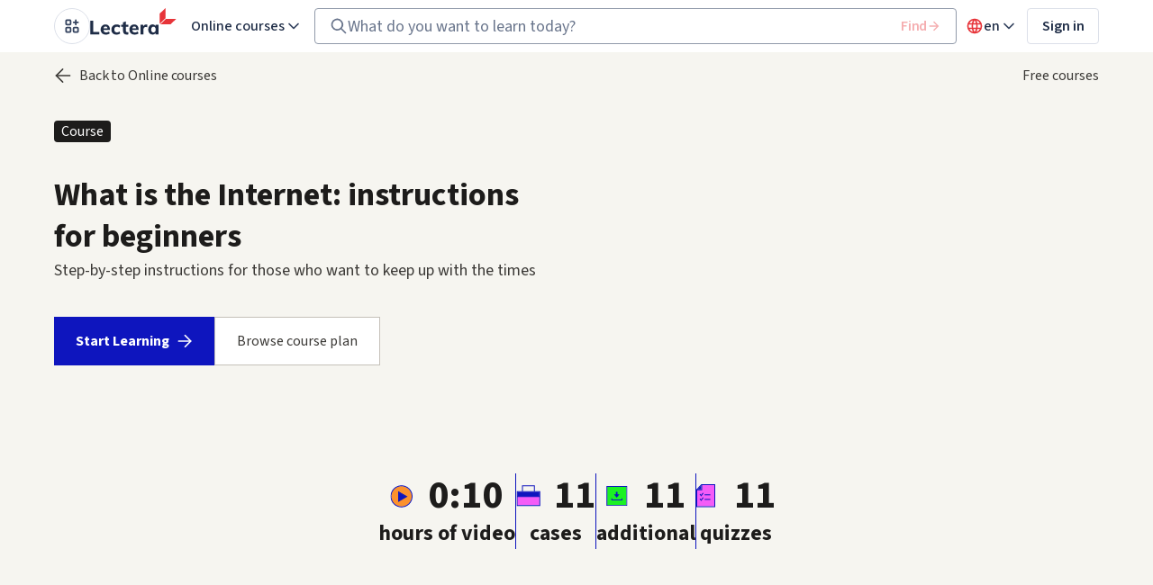

--- FILE ---
content_type: text/html; charset=utf-8
request_url: https://lectera.com/en/course/chto_takoe_internet_instrukciya_dlya_nachinayushchih
body_size: 34146
content:
<!DOCTYPE html><html lang="en" data-sentry-element="Html" data-sentry-component="MyDocument" data-sentry-source-file="_document.tsx"><head data-sentry-element="Head" data-sentry-source-file="_document.tsx"><meta charSet="utf-8" data-next-head=""/><meta name="viewport" content="minimum-scale=1, initial-scale=1, width=device-width" data-sentry-element="meta" data-sentry-source-file="_app.tsx" data-next-head=""/><link rel="canonical" href="https://lectera.com/en/course/chto_takoe_internet_instrukciya_dlya_nachinayushchih" data-next-head=""/><title data-next-head="">What is the Internet: instructions for beginners - Free online course - Lectera</title><meta name="description" content="Step-by-step instructions for those who want to keep up with the times" data-sentry-element="meta" data-sentry-source-file="index.tsx" data-next-head=""/><link rel="alternate" hrefLang="ru" href="https://lectera.com/ru/course/chto_takoe_internet_instrukciya_dlya_nachinayushchih"/><link rel="alternate" hrefLang="es" href="https://lectera.com/es/course/que_es_internet_guia_para_principiantes"/><link rel="alternate" hrefLang="de" href="https://lectera.com/de/course/was_ist_das_internet_anleitung_fur_anfanger"/><link rel="alternate" hrefLang="en" href="https://lectera.com/en/course/what_is_the_internet_instructions_for_beginners"/><link rel="alternate" hrefLang="x-default" href="https://lectera.com/ru/course/chto_takoe_internet_instrukciya_dlya_nachinayushchih"/><script type="application/ld+json" data-next-head="">{"@context":"https://schema.org","@type":"BreadcrumbList","itemListElement":[{"@type":"ListItem","position":1,"name":"Home","item":"https://lectera.com/en"},{"@type":"ListItem","position":2,"name":"Catalog","item":"https://lectera.com/en/education/course/catalog"},{"name":"Free courses","url":"https://lectera.com/en/category/free-courses","item":"https://lectera.com/en/category/free-courses","@type":"ListItem","position":3},{"name":"What is the Internet: instructions for beginners","item":"","@type":"ListItem","position":4}]}</script><script type="application/ld+json" data-next-head="">{"@context":"https://schema.org","@graph":[{"@type":"SiteNavigationElement","name":"Catalog","url":"https://lectera.com/en/education/course/catalog"},{"@type":"SiteNavigationElement","name":"Corporate","url":"https://lectera.com/en/education/corp"},{"@type":"SiteNavigationElement","name":"Magazine","url":"https://lectera.com/magazine/en"}]}</script><script type="application/ld+json" data-next-head="">{
  "@context": "https://schema.org",
  "@type": "Course",
  "name": "What is the Internet: instructions for beginners",
  "description": "Step-by-step instructions for those who want to keep up with the times",
  "thumbnailUrl": "https://st.lectera.com/product_id_238/course_promo_img/21d0a20c-7ef5-4b78-b55f-b2b9b305af27.jpg",
  "genre": "Free courses",
  "inLanguage": "en",
  "availableLanguage": [
    {
      "@type": "Language",
      "name": "English"
    },
    {
      "@type": "Language",
      "name": "German"
    },
    {
      "@type": "Language",
      "name": "Russian"
    },
    {
      "@type": "Language",
      "name": "Spanish"
    },
    {
      "@type": "Language",
      "name": "Hindi"
    }
  ],
  "offers": {
    "@type": "Offer",
    "price": "0",
    "priceCurrency": "USD",
    "category": "Free"
  },
  "hasCourseInstance": {
    "@type": "CourseInstance",
    "courseMode": "onsite",
    "courseWorkload": "PT10H30M"
  },
  "aggregateRating": {
    "@type": "AggregateRating",
    "ratingValue": "4.8",
    "ratingCount": "undefined"
  },
  "creator": {
    "@type": "Organization",
    "@id": "https://lectera.com/#organization",
    "url": "https://lectera.com",
    "name": "Lectera",
    "logo": "https://lectera.com/static/logo.png",
    "sameAs": [
      "https://www.facebook.com/lecteraeducationen/",
      "https://instagram.com/lectera_en",
      "https://www.youtube.com/channel/UCa5fnZEkJyUCKNCmFaAym1g",
      "https://t.me/lectera",
      "https://twitter.com/lectera_courses",
      "https://www.linkedin.com/company/lectera/",
      "https://zen.yandex.ru/id/5e92e2eb6102d25caa23e53a"
    ]
  },
  "provider": {
    "@type": "Organization",
    "@id": "https://lectera.com/#organization",
    "url": "https://lectera.com",
    "name": "Lectera",
    "logo": "https://lectera.com/static/logo.png",
    "sameAs": [
      "https://www.facebook.com/lecteraeducationen/",
      "https://instagram.com/lectera_en",
      "https://www.youtube.com/channel/UCa5fnZEkJyUCKNCmFaAym1g",
      "https://t.me/lectera",
      "https://twitter.com/lectera_courses",
      "https://www.linkedin.com/company/lectera/",
      "https://zen.yandex.ru/id/5e92e2eb6102d25caa23e53a"
    ]
  }
}</script><meta name="theme-color" content="#000000" data-sentry-element="meta" data-sentry-source-file="_document.tsx"/><meta name="google-site-verification" content="da3752-vlvXP77rOJEOJzT-dHVi5rcvjm4tMLV7x4mk" data-sentry-element="meta" data-sentry-source-file="_document.tsx"/><meta name="yandex-verification" content="0cb41d38ba60ae7e" data-sentry-element="meta" data-sentry-source-file="_document.tsx"/><link rel="shortcut icon" href="/static/favicon-32.png" sizes="32x32"/><link rel="shortcut icon" href="/static/favicon-192.png" sizes="192x192"/><link rel="preconnect" href="https://fonts.googleapis.com"/><link rel="preconnect" href="https://fonts.gstatic.com" crossorigin=""/><link rel="preconnect" href="https://www.google.com"/><link rel="preconnect" href="https://www.gstatic.com" crossorigin=""/><link rel="preconnect" href="https://www.googletagmanager.com/"/><link rel="preload" href="https://st.lectera.com/_next/static/media/1e377d93cbdd6b44-s.p.woff2" as="font" type="font/woff2" crossorigin="anonymous" data-next-font="size-adjust"/><link rel="preload" href="https://st.lectera.com/_next/static/media/9cf9c6e84ed13b5e-s.p.woff2" as="font" type="font/woff2" crossorigin="anonymous" data-next-font="size-adjust"/><link rel="preload" href="https://st.lectera.com/_next/static/css/ed32d39fffdedfe8.css" as="style"/><link rel="stylesheet" href="https://st.lectera.com/_next/static/css/ed32d39fffdedfe8.css" data-n-g=""/><link rel="preload" href="https://st.lectera.com/_next/static/css/ef46db3751d8e999.css" as="style"/><link rel="stylesheet" href="https://st.lectera.com/_next/static/css/ef46db3751d8e999.css" data-n-p=""/><link rel="preload" href="https://st.lectera.com/_next/static/css/3a4732eb2dde4276.css" as="style"/><link rel="stylesheet" href="https://st.lectera.com/_next/static/css/3a4732eb2dde4276.css" data-n-p=""/><link rel="preload" href="https://st.lectera.com/_next/static/css/9e56e21f9bb43c74.css" as="style"/><link rel="stylesheet" href="https://st.lectera.com/_next/static/css/9e56e21f9bb43c74.css"/><link rel="preload" href="https://st.lectera.com/_next/static/css/f8b768633ac777c9.css" as="style"/><link rel="stylesheet" href="https://st.lectera.com/_next/static/css/f8b768633ac777c9.css"/><link rel="preload" href="https://st.lectera.com/_next/static/css/6b9d8acb19240a0d.css" as="style"/><link rel="stylesheet" href="https://st.lectera.com/_next/static/css/6b9d8acb19240a0d.css"/><link rel="preload" href="https://st.lectera.com/_next/static/css/f7bd8a94020f96e2.css" as="style"/><link rel="stylesheet" href="https://st.lectera.com/_next/static/css/f7bd8a94020f96e2.css"/><link rel="preload" href="https://st.lectera.com/_next/static/css/89ccdaa744a53832.css" as="style"/><link rel="stylesheet" href="https://st.lectera.com/_next/static/css/89ccdaa744a53832.css"/><link rel="preload" href="https://st.lectera.com/_next/static/css/9bc1ffd3896e0178.css" as="style"/><link rel="stylesheet" href="https://st.lectera.com/_next/static/css/9bc1ffd3896e0178.css"/><link rel="preload" href="https://st.lectera.com/_next/static/css/d0f2840ce7543bca.css" as="style"/><link rel="stylesheet" href="https://st.lectera.com/_next/static/css/d0f2840ce7543bca.css"/><link rel="preload" href="https://st.lectera.com/_next/static/css/f98b66ea0b47c1e1.css" as="style"/><link rel="stylesheet" href="https://st.lectera.com/_next/static/css/f98b66ea0b47c1e1.css"/><link rel="preload" href="https://st.lectera.com/_next/static/css/77e718b3bd4047a7.css" as="style"/><link rel="stylesheet" href="https://st.lectera.com/_next/static/css/77e718b3bd4047a7.css"/><link rel="preload" href="https://st.lectera.com/_next/static/css/9cb1db704bd9b992.css" as="style"/><link rel="stylesheet" href="https://st.lectera.com/_next/static/css/9cb1db704bd9b992.css"/><link rel="preload" href="https://st.lectera.com/_next/static/css/248321a5710014f2.css" as="style"/><link rel="stylesheet" href="https://st.lectera.com/_next/static/css/248321a5710014f2.css"/><noscript data-n-css=""></noscript><script defer="" nomodule="" src="https://st.lectera.com/_next/static/chunks/polyfills-42372ed130431b0a.js"></script><script defer="" src="https://st.lectera.com/_next/static/chunks/1408-cfcf623116dd6ed1.js"></script><script defer="" src="https://st.lectera.com/_next/static/chunks/9289-d26254095c544744.js"></script><script defer="" src="https://st.lectera.com/_next/static/chunks/8110-501fff7a280032cb.js"></script><script defer="" src="https://st.lectera.com/_next/static/chunks/7109-cf71b43ee1e2470f.js"></script><script defer="" src="https://st.lectera.com/_next/static/chunks/9343-8c26c3da04510575.js"></script><script defer="" src="https://st.lectera.com/_next/static/chunks/8266-10f9b0311ed3f1f6.js"></script><script defer="" src="https://st.lectera.com/_next/static/chunks/2730-4129885fd2fcf308.js"></script><script defer="" src="https://st.lectera.com/_next/static/chunks/3447-7db6cfc1959e66fb.js"></script><script defer="" src="https://st.lectera.com/_next/static/chunks/7460-74d4db9e29282109.js"></script><script defer="" src="https://st.lectera.com/_next/static/chunks/9166-0a0a619d55b9cfea.js"></script><script defer="" src="https://st.lectera.com/_next/static/chunks/2749.b660be5b5ab21a96.js"></script><script defer="" src="https://st.lectera.com/_next/static/chunks/8292-36d6c6edb54ba46c.js"></script><script defer="" src="https://st.lectera.com/_next/static/chunks/8119-c24ef640fc20c061.js"></script><script defer="" src="https://st.lectera.com/_next/static/chunks/4481.7c2ca8eb35e34642.js"></script><script defer="" src="https://st.lectera.com/_next/static/chunks/110.a0e4877574901dc7.js"></script><script src="https://st.lectera.com/_next/static/chunks/webpack-7e74cd19507be455.js" defer=""></script><script src="https://st.lectera.com/_next/static/chunks/framework-83aeb2ab7c31459a.js" defer=""></script><script src="https://st.lectera.com/_next/static/chunks/main-ab1360eca3b59f93.js" defer=""></script><script src="https://st.lectera.com/_next/static/chunks/pages/_app-1dda4d13a840319d.js" defer=""></script><script src="https://st.lectera.com/_next/static/chunks/9902-50051d8fe91f487d.js" defer=""></script><script src="https://st.lectera.com/_next/static/chunks/8420-361d10d1be25758e.js" defer=""></script><script src="https://st.lectera.com/_next/static/chunks/pages/course/%5BproductId%5D-dd72050706de8142.js" defer=""></script><script src="https://st.lectera.com/_next/static/_lq3PY2L85NOS05kak_ji/_buildManifest.js" defer=""></script><script src="https://st.lectera.com/_next/static/_lq3PY2L85NOS05kak_ji/_ssgManifest.js" defer=""></script><meta name="sentry-trace" content="8f00c13ab95ff1e233ef120b9a272c21-d5656d41c7096aa9-1"/><meta name="baggage" content="sentry-environment=production,sentry-release=lectera%403.145.0,sentry-public_key=97ae4c8912420bea0a001979615dc805,sentry-trace_id=8f00c13ab95ff1e233ef120b9a272c21,sentry-transaction=GET%20%2Fcourse%2F%5BproductId%5D,sentry-sampled=true,sentry-sample_rand=0.6507304978407329,sentry-sample_rate=1"/><style id="__jsx-2405007630">:root{--font-family-source-sans-3:'Source Sans 3', 'Source Sans 3 Fallback'}</style></head><body><div id="modal-root"></div><div id="__next"><section class="Toastify" aria-live="polite" aria-atomic="false" aria-relevant="additions text" aria-label="Notifications Alt+T"></section><header class="HeaderNew-module_header__WRnDu"><div class="HeaderNew-module_header__background__uEOe7"><div class="Container-module_container__exPuE HeaderNew-module_header__container__sJFSf"><div class="HeaderNew-module_header__left__Tx9d6"><div class="HeaderNew-module_header__appsAndLogo__fa5ck"><div class="Platforms-module_wrapper__l-QrW"><button class="Clickable-module_clickable__4ZGsv Clickable-module_clickable_square__F2OUk"><svg xmlns="http://www.w3.org/2000/svg" fill="none" viewBox="0 0 40 40" width="40" height="40"><circle cx="20" cy="20" r="19.5" stroke="#DCE0E9"></circle><path fill="#33425E" fill-rule="evenodd" d="M12.99 12.99c.31-.31.73-.49 1.18-.49h3.33a1.67 1.67 0 0 1 1.67 1.67v3.33a1.67 1.67 0 0 1-1.67 1.67h-3.33a1.67 1.67 0 0 1-1.67-1.67v-3.33c0-.45.18-.87.49-1.18m4.51 1.18h-3.33v3.33h3.33zm6.67-1.67c.46 0 .83.37.83.83V15h1.67a.83.83 0 0 1 0 1.67H25v1.66a.83.83 0 1 1-1.67 0v-1.66h-1.66a.83.83 0 1 1 0-1.67h1.66v-1.67c0-.46.38-.83.84-.83m-11.18 8.82c.31-.31.73-.49 1.18-.49h3.33a1.67 1.67 0 0 1 1.67 1.67v3.33a1.67 1.67 0 0 1-1.67 1.67h-3.33a1.67 1.67 0 0 1-1.67-1.67V22.5c0-.44.18-.87.49-1.18m4.51 1.18h-3.33v3.33h3.33zm3.82-1.18c.31-.31.74-.49 1.18-.49h3.33a1.67 1.67 0 0 1 1.67 1.67v3.33a1.67 1.67 0 0 1-1.67 1.67H22.5a1.67 1.67 0 0 1-1.67-1.67V22.5c0-.44.18-.87.5-1.18Zm1.18 1.18v3.33h3.33V22.5z" clip-rule="evenodd"></path></svg></button></div><a data-testid="MainLecteraIcon" data-sentry-element="Link" data-sentry-component="getLink" data-sentry-source-file="Header.tsx" href="/en"><svg xmlns="http://www.w3.org/2000/svg" fill="#1F2D47" viewBox="0 0 140 44" class="HeaderNew-module_header__logo__AXMQC" alt="Logo"><path d="M0 42.93V20.56h4.9v18.4h9.9v3.97z"></path><path fill-rule="evenodd" d="M21.5 35.4h10.36v-.68c0-2.5-.62-4.42-1.91-5.9a6.66 6.66 0 0 0-5.3-2.2c-1.51 0-2.86.4-4.05 1.07a7.3 7.3 0 0 0-2.75 2.95 9 9 0 0 0-1.02 4.3c0 2.55.79 4.59 2.31 6.06s3.66 2.21 6.3 2.21c1.13 0 2.26-.17 3.38-.51a7.75 7.75 0 0 0 2.82-1.42l-1.24-3.22a8.6 8.6 0 0 1-2.25 1.19c-.8.28-1.64.4-2.42.4-1.35 0-2.37-.35-3.04-1.03-.74-.68-1.13-1.75-1.19-3.23Zm.06-2.44c.17-.96.5-1.76 1.07-2.27.56-.5 1.3-.73 2.2-.79 1.8 0 2.81 1.02 3.04 3.06h-6.3Z" clip-rule="evenodd"></path><path d="M36.48 41c-1.47-1.47-2.2-3.45-2.2-6 0-1.64.34-3.12 1.07-4.36a7.5 7.5 0 0 1 2.98-2.95 9.4 9.4 0 0 1 4.45-1.07 11 11 0 0 1 3.32.5c1.07.35 1.97.86 2.6 1.48l-1.25 3.28a6.9 6.9 0 0 0-4.27-1.58c-1.3 0-2.31.4-3.04 1.19-.74.79-1.07 1.92-1.07 3.45s.33 2.66 1.07 3.46c.73.79 1.74 1.19 3.04 1.19a6 6 0 0 0 2.2-.4A7.6 7.6 0 0 0 47.44 38l1.24 3.28A6.8 6.8 0 0 1 46 42.7c-1.13.34-2.25.51-3.49.51-2.53 0-4.56-.74-6.02-2.2Zm21.44-10.42v6.17c0 .91.23 1.53.68 1.93s1.07.62 1.8.62c.45 0 .96-.05 1.58-.22v3.68c-.73.28-1.63.45-2.7.45-1.97 0-3.44-.57-4.5-1.64-1.02-1.14-1.53-2.66-1.53-4.7v-6.29h-3.04v-3.57h2.99v-3.73l4.72-1.53V27h4.06v3.57h-4.05Z"></path><path fill-rule="evenodd" d="M68.28 35.4h10.36v-.68c0-2.5-.62-4.42-1.91-5.9a6.66 6.66 0 0 0-5.3-2.2c-1.51 0-2.86.4-4.05 1.07a7.3 7.3 0 0 0-2.76 2.95 9 9 0 0 0-1 4.3c0 2.55.78 4.59 2.3 6.06s3.66 2.21 6.3 2.21c1.13 0 2.26-.17 3.38-.51a7.75 7.75 0 0 0 2.82-1.42l-1.24-3.22a8.6 8.6 0 0 1-2.25 1.19c-.8.28-1.64.4-2.42.4-1.36 0-2.37-.35-3.04-1.03-.74-.68-1.13-1.75-1.19-3.23Zm.12-2.44c.17-.96.5-1.76 1.07-2.27.5-.5 1.23-.73 2.2-.79 1.8 0 2.8 1.02 3.03 3.06z" clip-rule="evenodd"></path><path d="m92.77 26.96-.06 4.36a5.7 5.7 0 0 0-2.3-.51c-1.24 0-2.2.34-2.87 1.02-.68.68-.96 1.64-.96 2.83v8.32h-4.73V31.54c0-1.7-.06-3.22-.22-4.53h4.44l.34 2.72a4.77 4.77 0 0 1 1.86-2.32c.84-.51 1.8-.8 2.87-.8.62 0 1.18.12 1.63.35"></path><path fill-rule="evenodd" d="M111.01 42.93V26.96h-4.73v2.26a4.8 4.8 0 0 0-2.03-1.92 6.58 6.58 0 0 0-9.06 3.28 9.7 9.7 0 0 0-.9 4.36c0 1.64.28 3.06.9 4.3a6.9 6.9 0 0 0 2.48 2.9 6.7 6.7 0 0 0 3.66 1.01c1.12 0 2.08-.22 2.98-.68a5.53 5.53 0 0 0 2.03-1.92v2.38H111Zm-4.62-7.99c0 1.53-.33 2.66-.95 3.46a3.4 3.4 0 0 1-2.65 1.24c-1.24 0-2.14-.4-2.76-1.19a5.42 5.42 0 0 1-.95-3.4c0-1.52.33-2.66.95-3.5.62-.86 1.52-1.25 2.7-1.25 1.19 0 2.09.4 2.7 1.19.63.79.96 1.92.96 3.45" clip-rule="evenodd"></path><path fill="#E73439" d="M122.38 16.6V0l-9.4 8.95v16.6l9.4-8.96Zm.9.9-9.34 8.89h16.66l9.4-8.9h-16.72Z"></path></svg></a></div><button class="Clickable-module_clickable__4ZGsv Menu-module_burger__WdX8c Clickable-module_clickable_square__F2OUk"><svg xmlns="http://www.w3.org/2000/svg" fill="none" viewBox="0 0 40 40" width="40" height="40" class="Menu-module_burger__icon__IFzrF Menu-module_burger__icon_hidden__tNSof"><g clip-path="url(#menu-logo_svg__a)"><circle cx="20" cy="20" r="19.5" stroke="#DCE0E9"></circle><path fill="#E73439" d="M18.91 20.1v-9.6l-5.41 5.28v9.58zm.5.48h9.8l-5.39 5.29h-9.8z"></path></g><defs><clipPath id="menu-logo_svg__a"><path fill="#fff" d="M0 0h40v40H0z"></path></clipPath></defs></svg><svg xmlns="http://www.w3.org/2000/svg" fill="none" viewBox="0 0 40 40" width="40" height="40" class="Menu-module_burger__icon__IFzrF"><g clip-path="url(#burgerInCircle_svg__a)"><circle cx="20" cy="20" r="19.5" stroke="#DCE0E9"></circle><path fill="#33425E" fill-rule="evenodd" d="M12.5 15c0-.46.37-.83.83-.83h13.34a.83.83 0 0 1 0 1.66H13.33a.83.83 0 0 1-.83-.83m0 5c0-.46.37-.83.83-.83h13.34a.83.83 0 0 1 0 1.66H13.33a.83.83 0 0 1-.83-.83m0 5c0-.46.37-.83.83-.83h13.34a.83.83 0 0 1 0 1.66H13.33a.83.83 0 0 1-.83-.83" clip-rule="evenodd"></path></g><defs><clipPath id="burgerInCircle_svg__a"><path fill="#fff" d="M0 0h40v40H0z"></path></clipPath></defs></svg></button><div><button class="CoursesButton-module_button__ZYLNW">Online courses<svg xmlns="http://www.w3.org/2000/svg" fill="none" viewBox="0 0 20 20" class="ArrowRotatable-module_arrow__wxXXW" style="transform:rotate(0deg)"><path fill="#33425E" fill-rule="evenodd" d="M4.41 6.91a.83.83 0 0 1 1.18 0L10 11.32l4.41-4.4a.83.83 0 1 1 1.18 1.17l-5 5a.83.83 0 0 1-1.18 0l-5-5a.83.83 0 0 1 0-1.18" clip-rule="evenodd"></path></svg></button></div></div><div class="HeaderNew-module_header__desktopSearch__9oWZu"><form class="SearchInput-module_form__CE8ta" action=""><label class="Input-module_root__TF9Ii" data-status="default"><div class="Input-module_wrapper__dpfdV SearchInput-module_inputWrapper__Y9vkL Input-module_wrapper_withLeftContent__sB7tX"><div class="Input-module_icons__1TtIX Input-module_icons_left__IMXNS"><svg xmlns="http://www.w3.org/2000/svg" fill="none" viewBox="0 0 20 20" width="20" height="20"><path fill="#68748B" fill-rule="evenodd" d="M5.78 2.17a6.67 6.67 0 0 1 7.82 10.25l4.49 4.5a.83.83 0 1 1-1.18 1.17l-4.49-4.49A6.67 6.67 0 1 1 5.78 2.17m2.55 1.16a5 5 0 1 0 0 10 5 5 0 0 0 0-10" clip-rule="evenodd"></path></svg></div><div class="Input-module_inputWrapper__TYJbS"><input type="search" class="Input-module_input__505b7 SearchInput-module_input__q9Kha Input-module_inputSearch__M2r4G" placeholder="What do you want to learn today?" value=""/></div><div class="Input-module_icons__1TtIX"><button class="Clickable-module_clickable__4ZGsv FindButton-module_submit__5ZUre Clickable-module_clickable_link__Mr75U Clickable-module_clickable_square__F2OUk" disabled="">Find<svg xmlns="http://www.w3.org/2000/svg" fill="none" viewBox="0 0 16 16" width="16" height="16"><path fill="#F5AEB0" d="m8 2.67-.94.94 3.72 3.72H2.67v1.34h8.11l-3.72 3.72.94.94L13.33 8z"></path></svg></button></div></div></label></form></div><div class="HeaderNew-module_header__right__9sKdt"><div class="HeaderNew-module_header__languagesDesktop__BXmKt"><div class="LanguagesDesktop-module_wrapper__982iy"><button class="LanguageButton-module_button__6mVX-"><svg xmlns="http://www.w3.org/2000/svg" fill="none" viewBox="0 0 20 20" width="20" height="20"><path fill="#E73439" fill-rule="evenodd" d="M10.608 1.69a.8.8 0 0 0-.293-.017 8 8 0 0 0-.63 0 .8.8 0 0 0-.293.016 8.333 8.333 0 0 0 0 16.623.8.8 0 0 0 .293.016 8 8 0 0 0 .63 0 .8.8 0 0 0 .293-.016 8.33 8.33 0 0 0 5.285-2.419A8.33 8.33 0 0 0 18.333 10a8.333 8.333 0 0 0-7.725-8.31M8.02 3.634a6.67 6.67 0 0 0-3.793 3.032h2.75A15 15 0 0 1 8.02 3.635Zm.672 3.032C8.983 5.54 9.422 4.45 10 3.43a13.3 13.3 0 0 1 1.308 3.237zM6.695 8.334h-3.15a6.67 6.67 0 0 0 0 3.333h3.15a15 15 0 0 1 0-3.333m1.678 3.333a13.3 13.3 0 0 1 0-3.333h3.254a13.3 13.3 0 0 1 0 3.333zm-1.396 1.667h-2.75a6.67 6.67 0 0 0 3.793 3.032 15 15 0 0 1-1.043-3.032M10 16.57a13.3 13.3 0 0 1-1.308-3.237h2.616A13.3 13.3 0 0 1 10 16.57m1.98-.205a6.67 6.67 0 0 0 3.794-3.032h-2.75a15 15 0 0 1-1.043 3.032Zm1.325-4.699h3.15a6.7 6.7 0 0 0 0-3.333h-3.15a15 15 0 0 1 0 3.333m-.282-5h2.75a6.67 6.67 0 0 0-3.793-3.032c.456.972.805 1.988 1.043 3.032" clip-rule="evenodd"></path></svg><span class="LanguageButton-module_button__lang__AAHsw">en<svg xmlns="http://www.w3.org/2000/svg" fill="none" viewBox="0 0 20 20" class="ArrowRotatable-module_arrow__wxXXW" style="transform:rotate(0deg)"><path fill="#33425E" fill-rule="evenodd" d="M4.41 6.91a.83.83 0 0 1 1.18 0L10 11.32l4.41-4.4a.83.83 0 1 1 1.18 1.17l-5 5a.83.83 0 0 1-1.18 0l-5-5a.83.83 0 0 1 0-1.18" clip-rule="evenodd"></path></svg></span></button></div></div><a data-sentry-element="Link" data-sentry-component="getLink" data-sentry-source-file="Header.tsx" href="/en/signin"><span class="SignInButton-module_button__rdIuV Button-module_button__18Bed Button-module_secondary__j-3rj Button-module_s__dDZl6 Button-module_isSpan__xCMmL" type="button"><span style="opacity:1">Sign in</span></span></a></div></div></div></header><link href="https://fonts.googleapis.com/css2?family=Inter:wght@100..900&amp;display=swap" rel="stylesheet"/><div class="Layout_layout__6WpU2" data-sentry-component="Layout" data-sentry-source-file="Layout.tsx"><main class="Layout_main__19JOa Wireframe_wireframe__HHypC whatIsInternet_root__tpMDV"><button data-wf-id="back-to-top" class="BackToTop_backToTop__07Pbs Wireframe_wireframe__backToTop____Vzv" style="bottom:20px" data-sentry-component="BackToTop" data-sentry-source-file="BackToTop.tsx"><img alt="back to top image" data-sentry-element="Image" data-sentry-source-file="BackToTop.tsx" loading="lazy" width="28" height="28" decoding="async" data-nimg="1" style="color:transparent" src="https://st.lectera.com/_next/static/media/tabler-chevron-top.7d1e3600.svg"/></button><section class="Hero_hero__z8Xmk" data-sentry-component="Hero" data-sentry-source-file="Hero.tsx"><div data-sentry-element="Container" data-sentry-source-file="Hero.tsx" class="Container-module_container__exPuE"><div class="Hero_hero__navigation__l4JJ8"><a class="Clickable_clickable__ELe8I BackToButton_backToPreviousPage__kG3ZE" data-sentry-element="ButtonOrAnchor" data-sentry-source-file="Clickable.tsx" data-wf-id="back-to-button" data-sentry-component="Clickable" href="/en/education/course/catalog"><svg xmlns="http://www.w3.org/2000/svg" viewBox="0 0 24 24" width="20" height="20"><path fill-rule="evenodd" d="M12.17 2.83a1 1 0 0 0-1.42 0L2.3 11.3a1 1 0 0 0 0 1.42l8.46 8.46a1 1 0 0 0 1.42-1.42L4.4 12l7.76-7.75a1 1 0 0 0 0-1.42Z" clip-rule="evenodd"></path><path fill-rule="evenodd" d="M22 12a1 1 0 0 0-1-1H3a1 1 0 1 0 0 2h18a1 1 0 0 0 1-1Z" clip-rule="evenodd"></path></svg><span class="BackToButton_text__j5Os0">Back to Online courses</span></a><ul data-wf-id="categories" class="CategoryLinks_list___51mb Hero_hero__categories__eAyhB" data-sentry-component="CategoryLinks" data-sentry-source-file="CategoryLinks.tsx"><li class="CategoryLinks_link__UsyOO"><a class="Clickable_clickable__ELe8I Clickable_clickable_square__Eu0_8" data-sentry-element="ButtonOrAnchor" data-sentry-component="Clickable" data-sentry-source-file="Clickable.tsx" href="/en/category/free-courses">Free courses</a></li></ul></div><div class="Hero_hero__viewContainer__UCdwJ" data-wf-id="hero-container"><div class="View1_view1__container__Q0azD" data-wf-id="view-container" data-sentry-component="View1" data-sentry-source-file="View1.tsx"><div class="View1_view1__left__PUh98" data-wf-id="hero-left"><span data-sentry-element="ProductTypeChip" data-sentry-source-file="ProductTypeChip.tsx" class="ProductTypeChip_chip__V9GIR" data-wf-id="product-type-chip" data-sentry-component="ProductTypeChip">Course</span><div class="View1_view1__titles__eFxdB"><h1 data-wf-id="title" data-sentry-element="Component" data-sentry-source-file="Title.tsx" class="Title_title__0Gh9h Title_title_large__F4EWS" data-sentry-component="Title">What is the Internet: instructions for beginners</h1><p data-wf-id="text" data-sentry-element="Component" data-sentry-source-file="Text.tsx" class="Text_text__mYNIn" data-sentry-component="Text">Step-by-step instructions for those who want to keep up with the times</p></div><div class="View1_view1__buttons__uJ80n"><button class="Button_button__deqLh Button_button_primary__YXDMh" tabindex="0" data-wf-id="button" data-sentry-element="ButtonOrAnchor" data-sentry-component="ButtonOrAnchor" data-sentry-source-file="ButtonOrAnchor.tsx">Start Learning<svg xmlns="http://www.w3.org/2000/svg" fill="none" viewBox="0 0 24 24" width="18" height="18" class="BuyButton_button__arrowIcon__90aVX"><path fill-rule="evenodd" d="M11.832 2.832a1 1 0 0 1 1.414 0l8.461 8.46a1 1 0 0 1 0 1.415l-8.46 8.46a1 1 0 0 1-1.415-1.413L19.586 12l-7.754-7.754a1 1 0 0 1 0-1.414Z" clip-rule="evenodd"></path><path fill-rule="evenodd" d="M2 12a1 1 0 0 1 1-1h18a1 1 0 1 1 0 2H3a1 1 0 0 1-1-1Z" clip-rule="evenodd"></path></svg></button><button class="Button_button__deqLh Button_button_outline__CSqTh" tabindex="0" data-wf-id="button" outlined="" data-sentry-element="ButtonOrAnchor" data-sentry-component="ButtonOrAnchor" data-sentry-source-file="ButtonOrAnchor.tsx">Browse course plan</button></div></div><div class="Image_image__nANvF View1_view1__image__N2bnv Image_objectFit_contain__wYCOy" data-sentry-component="ImageResponsive" data-sentry-source-file="ImageResponsive.tsx"></div></div></div></div></section><div class="ProductContent_content__ljmX7 whatIsInternet_courseContent__1_nwO" data-sentry-component="ProductContent" data-sentry-source-file="ProductContent.tsx"><div class="ContainerSmall_container__pAH4_" data-sentry-element="ContainerSmall" data-sentry-source-file="ContainerSmall.tsx" data-sentry-component="ContainerSmall"><div class="ProductContent_content__stats__4eE2r" data-wf-id="stats"><div class="ProductContentItems_content__item___3SrA" data-wf-id="content-item" data-sentry-component="ContentItem" data-sentry-source-file="ProductContentItems.tsx"><div class="ProductContentItems_content__value__AqhMm" data-wf-id="content-item-value"><img alt="Play icon" data-sentry-element="Image" data-sentry-component="ImageStatic" data-sentry-source-file="ImageStatic.tsx" loading="lazy" width="50" height="50" decoding="async" data-nimg="1" class="" style="color:transparent" src="https://st.lectera.com/_next/static/media/play.aaa035b1.svg"/>0:10</div><div class="ProductContentItems_content__name__ZJxTt" data-wf-id="content-item-text">hours of video</div></div><div class="ProductContentItems_content__separator__4Wtpc" data-wf-id="separator"></div><div class="ProductContentItems_content__item___3SrA" data-wf-id="content-item" data-sentry-component="ContentItem" data-sentry-source-file="ProductContentItems.tsx"><div class="ProductContentItems_content__value__AqhMm" data-wf-id="content-item-value"><img alt="Cases icon" data-sentry-element="Image" data-sentry-component="ImageStatic" data-sentry-source-file="ImageStatic.tsx" loading="lazy" width="50" height="50" decoding="async" data-nimg="1" class="" style="color:transparent" src="https://st.lectera.com/_next/static/media/case.e53efc11.svg"/>11</div><div class="ProductContentItems_content__name__ZJxTt" data-wf-id="content-item-text">cases</div></div><div class="ProductContentItems_content__separator__4Wtpc" data-wf-id="separator"></div><div class="ProductContentItems_content__item___3SrA" data-wf-id="content-item" data-sentry-component="ContentItem" data-sentry-source-file="ProductContentItems.tsx"><div class="ProductContentItems_content__value__AqhMm" data-wf-id="content-item-value"><img alt="Case icon" data-sentry-element="Image" data-sentry-component="ImageStatic" data-sentry-source-file="ImageStatic.tsx" loading="lazy" width="50" height="50" decoding="async" data-nimg="1" class="" style="color:transparent" src="https://st.lectera.com/_next/static/media/material.a845d0f3.svg"/>11</div><div class="ProductContentItems_content__name__ZJxTt" data-wf-id="content-item-text">additional</div></div><div class="ProductContentItems_content__separator__4Wtpc" data-wf-id="separator"></div><div class="ProductContentItems_content__item___3SrA" data-wf-id="content-item" data-sentry-component="ContentItem" data-sentry-source-file="ProductContentItems.tsx"><div class="ProductContentItems_content__value__AqhMm" data-wf-id="content-item-value"><img alt="Quizzes icon" data-sentry-element="Image" data-sentry-component="ImageStatic" data-sentry-source-file="ImageStatic.tsx" loading="lazy" width="50" height="50" decoding="async" data-nimg="1" class="" style="color:transparent" src="https://st.lectera.com/_next/static/media/quiz.e04b4155.svg"/>11</div><div class="ProductContentItems_content__name__ZJxTt" data-wf-id="content-item-text">quizzes</div></div></div><div class="ProductContent_content__statsMobile__NLt7J"><div class="ProductContent_content__separatorMobile__gQTDG" data-wf-id="separator"></div><div class="swiper ContentSwiper_swiper__lRKsu swiperPagination_root__h8rjw" data-sentry-element="SwiperComponent" data-sentry-component="Swiper" data-sentry-source-file="Swiper.tsx"><div class="swiper-wrapper"><div class="swiper-slide ContentSwiper_slide__QH2St"><div class="ProductContentItems_content__item___3SrA" data-wf-id="content-item" data-sentry-component="ContentItem" data-sentry-source-file="ProductContentItems.tsx"><div class="ProductContentItems_content__value__AqhMm" data-wf-id="content-item-value"><img alt="Play icon" data-sentry-element="Image" data-sentry-component="ImageStatic" data-sentry-source-file="ImageStatic.tsx" loading="lazy" width="50" height="50" decoding="async" data-nimg="1" class="" style="color:transparent" src="https://st.lectera.com/_next/static/media/play.aaa035b1.svg"/>0:10</div><div class="ProductContentItems_content__name__ZJxTt" data-wf-id="content-item-text">hours of video</div></div></div><div class="swiper-slide ContentSwiper_slide__QH2St"><div class="ProductContentItems_content__item___3SrA" data-wf-id="content-item" data-sentry-component="ContentItem" data-sentry-source-file="ProductContentItems.tsx"><div class="ProductContentItems_content__value__AqhMm" data-wf-id="content-item-value"><img alt="Cases icon" data-sentry-element="Image" data-sentry-component="ImageStatic" data-sentry-source-file="ImageStatic.tsx" loading="lazy" width="50" height="50" decoding="async" data-nimg="1" class="" style="color:transparent" src="https://st.lectera.com/_next/static/media/case.e53efc11.svg"/>11</div><div class="ProductContentItems_content__name__ZJxTt" data-wf-id="content-item-text">cases</div></div></div><div class="swiper-slide ContentSwiper_slide__QH2St"><div class="ProductContentItems_content__item___3SrA" data-wf-id="content-item" data-sentry-component="ContentItem" data-sentry-source-file="ProductContentItems.tsx"><div class="ProductContentItems_content__value__AqhMm" data-wf-id="content-item-value"><img alt="Case icon" data-sentry-element="Image" data-sentry-component="ImageStatic" data-sentry-source-file="ImageStatic.tsx" loading="lazy" width="50" height="50" decoding="async" data-nimg="1" class="" style="color:transparent" src="https://st.lectera.com/_next/static/media/material.a845d0f3.svg"/>11</div><div class="ProductContentItems_content__name__ZJxTt" data-wf-id="content-item-text">additional</div></div></div><div class="swiper-slide ContentSwiper_slide__QH2St"><div class="ProductContentItems_content__item___3SrA" data-wf-id="content-item" data-sentry-component="ContentItem" data-sentry-source-file="ProductContentItems.tsx"><div class="ProductContentItems_content__value__AqhMm" data-wf-id="content-item-value"><img alt="Quizzes icon" data-sentry-element="Image" data-sentry-component="ImageStatic" data-sentry-source-file="ImageStatic.tsx" loading="lazy" width="50" height="50" decoding="async" data-nimg="1" class="" style="color:transparent" src="https://st.lectera.com/_next/static/media/quiz.e04b4155.svg"/>11</div><div class="ProductContentItems_content__name__ZJxTt" data-wf-id="content-item-text">quizzes</div></div></div></div><div class="swiper-pagination"></div></div></div></div></div><div class="KeyPointsView_keyPoints___CSd5 KeyPoints_keyPoints__ZWNy_ whatIsInternet_keyPoints__p7mYR" data-sentry-component="KeyPointsView" data-sentry-source-file="KeyPointsView.tsx"><div class="ContainerSmall_container__pAH4_ KeyPointsView_keyPoints__container__Bx_Mn" data-sentry-element="ContainerSmall" data-sentry-source-file="ContainerSmall.tsx" data-sentry-component="ContainerSmall"><h2 data-wf-id="title" data-sentry-element="Component" data-sentry-source-file="Title.tsx" class="Title_title__0Gh9h KeyPointsView_keyPoints__title__iCp4b" data-sentry-component="Title">Master New <span>Skills<span>: Empower Your Personal &amp; Professional Growth</span></span></h2><ul class="KeyPointsView_keyPoints__list___OTEZ"><p data-wf-id="text" data-sentry-element="Component" data-sentry-component="Text" data-sentry-source-file="Text.tsx" class="Text_text__mYNIn KeyPointsView_keyPoints__item__oo5c5"><img alt="Bullet icon" data-sentry-element="Image" data-sentry-component="ImageStatic" data-sentry-source-file="ImageStatic.tsx" loading="lazy" width="36" height="36" decoding="async" data-nimg="1" class="" style="color:transparent" src="https://st.lectera.com/_next/static/media/bullet.c93895cf.svg"/>You will explore the device of browsers and sites</p><p data-wf-id="text" data-sentry-element="Component" data-sentry-component="Text" data-sentry-source-file="Text.tsx" class="Text_text__mYNIn KeyPointsView_keyPoints__item__oo5c5"><img alt="Bullet icon" data-sentry-element="Image" data-sentry-component="ImageStatic" data-sentry-source-file="ImageStatic.tsx" loading="lazy" width="36" height="36" decoding="async" data-nimg="1" class="" style="color:transparent" src="https://st.lectera.com/_next/static/media/bullet.c93895cf.svg"/>You will learn how to search the Internet</p><p data-wf-id="text" data-sentry-element="Component" data-sentry-component="Text" data-sentry-source-file="Text.tsx" class="Text_text__mYNIn KeyPointsView_keyPoints__item__oo5c5"><img alt="Bullet icon" data-sentry-element="Image" data-sentry-component="ImageStatic" data-sentry-source-file="ImageStatic.tsx" loading="lazy" width="36" height="36" decoding="async" data-nimg="1" class="" style="color:transparent" src="https://st.lectera.com/_next/static/media/bullet.c93895cf.svg"/>You will learn about the features of working with e-mail</p><p data-wf-id="text" data-sentry-element="Component" data-sentry-component="Text" data-sentry-source-file="Text.tsx" class="Text_text__mYNIn KeyPointsView_keyPoints__item__oo5c5"><img alt="Bullet icon" data-sentry-element="Image" data-sentry-component="ImageStatic" data-sentry-source-file="ImageStatic.tsx" loading="lazy" width="36" height="36" decoding="async" data-nimg="1" class="" style="color:transparent" src="https://st.lectera.com/_next/static/media/bullet.c93895cf.svg"/>You will learn explore the device because of Outlook</p><p data-wf-id="text" data-sentry-element="Component" data-sentry-component="Text" data-sentry-source-file="Text.tsx" class="Text_text__mYNIn KeyPointsView_keyPoints__item__oo5c5"><img alt="Bullet icon" data-sentry-element="Image" data-sentry-component="ImageStatic" data-sentry-source-file="ImageStatic.tsx" loading="lazy" width="36" height="36" decoding="async" data-nimg="1" class="" style="color:transparent" src="https://st.lectera.com/_next/static/media/bullet.c93895cf.svg"/>You will learn how social networks work, and how to properly design your profile</p><p data-wf-id="text" data-sentry-element="Component" data-sentry-component="Text" data-sentry-source-file="Text.tsx" class="Text_text__mYNIn KeyPointsView_keyPoints__item__oo5c5"><img alt="Bullet icon" data-sentry-element="Image" data-sentry-component="ImageStatic" data-sentry-source-file="ImageStatic.tsx" loading="lazy" width="36" height="36" decoding="async" data-nimg="1" class="" style="color:transparent" src="https://st.lectera.com/_next/static/media/bullet.c93895cf.svg"/>You will learn the basic tools to work on your smartphone</p><p data-wf-id="text" data-sentry-element="Component" data-sentry-component="Text" data-sentry-source-file="Text.tsx" class="Text_text__mYNIn KeyPointsView_keyPoints__item__oo5c5"><img alt="Bullet icon" data-sentry-element="Image" data-sentry-component="ImageStatic" data-sentry-source-file="ImageStatic.tsx" loading="lazy" width="36" height="36" decoding="async" data-nimg="1" class="" style="color:transparent" src="https://st.lectera.com/_next/static/media/bullet.c93895cf.svg"/>You will understand how messengers work</p><p data-wf-id="text" data-sentry-element="Component" data-sentry-component="Text" data-sentry-source-file="Text.tsx" class="Text_text__mYNIn KeyPointsView_keyPoints__item__oo5c5"><img alt="Bullet icon" data-sentry-element="Image" data-sentry-component="ImageStatic" data-sentry-source-file="ImageStatic.tsx" loading="lazy" width="36" height="36" decoding="async" data-nimg="1" class="" style="color:transparent" src="https://st.lectera.com/_next/static/media/bullet.c93895cf.svg"/>You will explore video calling programs like Zoom, Skype, and Google Meet</p><p data-wf-id="text" data-sentry-element="Component" data-sentry-component="Text" data-sentry-source-file="Text.tsx" class="Text_text__mYNIn KeyPointsView_keyPoints__item__oo5c5"><img alt="Bullet icon" data-sentry-element="Image" data-sentry-component="ImageStatic" data-sentry-source-file="ImageStatic.tsx" loading="lazy" width="36" height="36" decoding="async" data-nimg="1" class="" style="color:transparent" src="https://st.lectera.com/_next/static/media/bullet.c93895cf.svg"/>You will learn the basic principles of safe use of the Internet</p><p data-wf-id="text" data-sentry-element="Component" data-sentry-component="Text" data-sentry-source-file="Text.tsx" class="Text_text__mYNIn KeyPointsView_keyPoints__item__oo5c5"><img alt="Bullet icon" data-sentry-element="Image" data-sentry-component="ImageStatic" data-sentry-source-file="ImageStatic.tsx" loading="lazy" width="36" height="36" decoding="async" data-nimg="1" class="" style="color:transparent" src="https://st.lectera.com/_next/static/media/bullet.c93895cf.svg"/>You will explore tools that will help you carry out your work on the Internet</p></ul><ul class="KeyPointsView_keyPoints__list___OTEZ KeyPointsView_keyPoints__list_mobile__Fbl5X"><p data-wf-id="text" data-sentry-element="Component" data-sentry-component="Text" data-sentry-source-file="Text.tsx" class="Text_text__mYNIn KeyPointsView_keyPoints__item__oo5c5"><img alt="Bullet icon" data-sentry-element="Image" data-sentry-component="ImageStatic" data-sentry-source-file="ImageStatic.tsx" loading="lazy" width="36" height="36" decoding="async" data-nimg="1" class="" style="color:transparent" src="https://st.lectera.com/_next/static/media/bullet.c93895cf.svg"/>You will explore the device of browsers and sites</p><p data-wf-id="text" data-sentry-element="Component" data-sentry-component="Text" data-sentry-source-file="Text.tsx" class="Text_text__mYNIn KeyPointsView_keyPoints__item__oo5c5"><img alt="Bullet icon" data-sentry-element="Image" data-sentry-component="ImageStatic" data-sentry-source-file="ImageStatic.tsx" loading="lazy" width="36" height="36" decoding="async" data-nimg="1" class="" style="color:transparent" src="https://st.lectera.com/_next/static/media/bullet.c93895cf.svg"/>You will learn how to search the Internet</p><p data-wf-id="text" data-sentry-element="Component" data-sentry-component="Text" data-sentry-source-file="Text.tsx" class="Text_text__mYNIn KeyPointsView_keyPoints__item__oo5c5"><img alt="Bullet icon" data-sentry-element="Image" data-sentry-component="ImageStatic" data-sentry-source-file="ImageStatic.tsx" loading="lazy" width="36" height="36" decoding="async" data-nimg="1" class="" style="color:transparent" src="https://st.lectera.com/_next/static/media/bullet.c93895cf.svg"/>You will learn about the features of working with e-mail</p><p data-wf-id="text" data-sentry-element="Component" data-sentry-component="Text" data-sentry-source-file="Text.tsx" class="Text_text__mYNIn KeyPointsView_keyPoints__item__oo5c5"><img alt="Bullet icon" data-sentry-element="Image" data-sentry-component="ImageStatic" data-sentry-source-file="ImageStatic.tsx" loading="lazy" width="36" height="36" decoding="async" data-nimg="1" class="" style="color:transparent" src="https://st.lectera.com/_next/static/media/bullet.c93895cf.svg"/>You will learn explore the device because of Outlook</p><p data-wf-id="text" data-sentry-element="Component" data-sentry-component="Text" data-sentry-source-file="Text.tsx" class="Text_text__mYNIn KeyPointsView_keyPoints__item__oo5c5"><img alt="Bullet icon" data-sentry-element="Image" data-sentry-component="ImageStatic" data-sentry-source-file="ImageStatic.tsx" loading="lazy" width="36" height="36" decoding="async" data-nimg="1" class="" style="color:transparent" src="https://st.lectera.com/_next/static/media/bullet.c93895cf.svg"/>You will learn how social networks work, and how to properly design your profile</p></ul><button class="Clickable_clickable__ELe8I ShowMoreButton_button__6M_dE KeyPointsView_keyPoints__button__KDjCZ ShowMoreButton_button_hidden__gkYbU" data-wf-id="show-more" data-sentry-element="ButtonOrAnchor" data-sentry-component="ButtonOrAnchor" data-sentry-source-file="ButtonOrAnchor.tsx">Show more<svg xmlns="http://www.w3.org/2000/svg" viewBox="0 0 24 24" width="20" height="20" data-sentry-element="ChevronIcon" data-sentry-source-file="ShowMoreButton.tsx"><path fill-rule="evenodd" d="M4.293 16.207a1 1 0 0 0 1.414 0L12 9.914l6.293 6.293a1 1 0 0 0 1.414-1.414l-7-7a1 1 0 0 0-1.414 0l-7 7a1 1 0 0 0 0 1.414Z" clip-rule="evenodd"></path></svg></button></div></div><div class="Tools_tools__sgvZN whatIsInternet_tools__E29Cz" data-sentry-component="Tools" data-sentry-source-file="Tools.tsx"><div class="ContainerSmall_container__pAH4_" data-sentry-element="ContainerSmall" data-sentry-source-file="ContainerSmall.tsx" data-sentry-component="ContainerSmall"><div class="Tools_tools__top__c264f"><h2 data-wf-id="title" data-sentry-element="Component" data-sentry-source-file="Title.tsx" class="Title_title__0Gh9h" data-sentry-component="Title">Our <span>learning concept</span> combines best tools</h2><p data-wf-id="text" data-sentry-element="Component" data-sentry-source-file="Text.tsx" class="Text_text__mYNIn" data-sentry-component="Text">We have our own methodology based on the Fast Education — Fast Results principle. You can use it to learn how to quickly and effectively study and grow.</p></div><div class="ToolsContent_tools__list__YUwe7"><div data-wf-id="tool" class="ToolsContent_tool__oIbp8" data-sentry-component="getTool" data-sentry-source-file="ToolsContent.tsx"><img alt="Videos icon" data-sentry-element="Image" data-sentry-component="ImageStatic" data-sentry-source-file="ImageStatic.tsx" loading="lazy" width="72" height="72" decoding="async" data-nimg="1" class="" style="color:transparent" src="https://st.lectera.com/_next/static/media/video.e4482a3f.svg"/><div class="ToolsContent_tool__title__QK6nt" data-wf-id="tool-title">Videos</div><p data-wf-id="text" data-sentry-element="Component" data-sentry-source-file="Text.tsx" class="Text_text__mYNIn ToolsContent_tool__text__zkGY7" data-sentry-component="Text">Watch short videos whenever you want. One lesson consists of 2–4 videos 5–7 minutes long.</p></div><div data-wf-id="tool" class="ToolsContent_tool__oIbp8" data-sentry-component="getTool" data-sentry-source-file="ToolsContent.tsx"><img alt="Materials icon" data-sentry-element="Image" data-sentry-component="ImageStatic" data-sentry-source-file="ImageStatic.tsx" loading="lazy" width="72" height="72" decoding="async" data-nimg="1" class="" style="color:transparent" src="https://st.lectera.com/_next/static/media/materials.a6457b8d.svg"/><div class="ToolsContent_tool__title__QK6nt" data-wf-id="tool-title">Additional materials</div><p data-wf-id="text" data-sentry-element="Component" data-sentry-source-file="Text.tsx" class="Text_text__mYNIn ToolsContent_tool__text__zkGY7" data-sentry-component="Text">Study text versions of lessons, guides, checklists, work books and templates on the course topic.</p></div><div data-wf-id="tool" class="ToolsContent_tool__oIbp8" data-sentry-component="getTool" data-sentry-source-file="ToolsContent.tsx"><img alt="Quizzes icon" data-sentry-element="Image" data-sentry-component="ImageStatic" data-sentry-source-file="ImageStatic.tsx" loading="lazy" width="72" height="72" decoding="async" data-nimg="1" class="" style="color:transparent" src="https://st.lectera.com/_next/static/media/quizzes.24ddd670.svg"/><div class="ToolsContent_tool__title__QK6nt" data-wf-id="tool-title">Quizzes</div><p data-wf-id="text" data-sentry-element="Component" data-sentry-source-file="Text.tsx" class="Text_text__mYNIn ToolsContent_tool__text__zkGY7" data-sentry-component="Text">Check how much you remember from the lesson.</p></div><div data-wf-id="tool" class="ToolsContent_tool__oIbp8" data-sentry-component="getTool" data-sentry-source-file="ToolsContent.tsx"><img alt="Glossary icon" data-sentry-element="Image" data-sentry-component="ImageStatic" data-sentry-source-file="ImageStatic.tsx" loading="lazy" width="72" height="72" decoding="async" data-nimg="1" class="" style="color:transparent" src="https://st.lectera.com/_next/static/media/glossary.13e938b8.svg"/><div class="ToolsContent_tool__title__QK6nt" data-wf-id="tool-title">Glossary</div><p data-wf-id="text" data-sentry-element="Component" data-sentry-source-file="Text.tsx" class="Text_text__mYNIn ToolsContent_tool__text__zkGY7" data-sentry-component="Text">Use the glossary below the video to make sense of the key terms of the lesson.</p></div><div data-wf-id="tool" class="ToolsContent_tool__oIbp8" data-sentry-component="getTool" data-sentry-source-file="ToolsContent.tsx"><img alt="Homework icon" data-sentry-element="Image" data-sentry-component="ImageStatic" data-sentry-source-file="ImageStatic.tsx" loading="lazy" width="72" height="72" decoding="async" data-nimg="1" class="" style="color:transparent" src="https://st.lectera.com/_next/static/media/homework.df33d7e0.svg"/><div class="ToolsContent_tool__title__QK6nt" data-wf-id="tool-title">Homework</div><p data-wf-id="text" data-sentry-element="Component" data-sentry-source-file="Text.tsx" class="Text_text__mYNIn ToolsContent_tool__text__zkGY7" data-sentry-component="Text">Put new knowledge into practice.</p></div><div data-wf-id="tool" class="ToolsContent_tool__oIbp8" data-sentry-component="getTool" data-sentry-source-file="ToolsContent.tsx"><img alt="Cases icon" data-sentry-element="Image" data-sentry-component="ImageStatic" data-sentry-source-file="ImageStatic.tsx" loading="lazy" width="72" height="72" decoding="async" data-nimg="1" class="" style="color:transparent" src="https://st.lectera.com/_next/static/media/cases.2d5d9cc9.svg"/><div class="ToolsContent_tool__title__QK6nt" data-wf-id="tool-title">Case studies</div><p data-wf-id="text" data-sentry-element="Component" data-sentry-source-file="Text.tsx" class="Text_text__mYNIn ToolsContent_tool__text__zkGY7" data-sentry-component="Text">Solve practical cases related to the topic of the lesson.</p></div></div><div class="swiper ToolsContent_tools__swiper__6nton swiperPagination_root__h8rjw" data-sentry-element="SwiperComponent" data-sentry-source-file="Swiper.tsx" data-sentry-component="Swiper"><div class="swiper-wrapper"><div class="swiper-slide ToolsContent_tools__slide__K_lON"><div data-wf-id="tool" class="ToolsContent_tool__oIbp8" data-sentry-component="getTool" data-sentry-source-file="ToolsContent.tsx"><img alt="Videos icon" data-sentry-element="Image" data-sentry-component="ImageStatic" data-sentry-source-file="ImageStatic.tsx" loading="lazy" width="72" height="72" decoding="async" data-nimg="1" class="" style="color:transparent" src="https://st.lectera.com/_next/static/media/video.e4482a3f.svg"/><div class="ToolsContent_tool__title__QK6nt" data-wf-id="tool-title">Videos</div><p data-wf-id="text" data-sentry-element="Component" data-sentry-source-file="Text.tsx" class="Text_text__mYNIn ToolsContent_tool__text__zkGY7" data-sentry-component="Text">Watch short videos whenever you want. One lesson consists of 2–4 videos 5–7 minutes long.</p></div></div><div class="swiper-slide ToolsContent_tools__slide__K_lON"><div data-wf-id="tool" class="ToolsContent_tool__oIbp8" data-sentry-component="getTool" data-sentry-source-file="ToolsContent.tsx"><img alt="Materials icon" data-sentry-element="Image" data-sentry-component="ImageStatic" data-sentry-source-file="ImageStatic.tsx" loading="lazy" width="72" height="72" decoding="async" data-nimg="1" class="" style="color:transparent" src="https://st.lectera.com/_next/static/media/materials.a6457b8d.svg"/><div class="ToolsContent_tool__title__QK6nt" data-wf-id="tool-title">Additional materials</div><p data-wf-id="text" data-sentry-element="Component" data-sentry-source-file="Text.tsx" class="Text_text__mYNIn ToolsContent_tool__text__zkGY7" data-sentry-component="Text">Study text versions of lessons, guides, checklists, work books and templates on the course topic.</p></div></div><div class="swiper-slide ToolsContent_tools__slide__K_lON"><div data-wf-id="tool" class="ToolsContent_tool__oIbp8" data-sentry-component="getTool" data-sentry-source-file="ToolsContent.tsx"><img alt="Quizzes icon" data-sentry-element="Image" data-sentry-component="ImageStatic" data-sentry-source-file="ImageStatic.tsx" loading="lazy" width="72" height="72" decoding="async" data-nimg="1" class="" style="color:transparent" src="https://st.lectera.com/_next/static/media/quizzes.24ddd670.svg"/><div class="ToolsContent_tool__title__QK6nt" data-wf-id="tool-title">Quizzes</div><p data-wf-id="text" data-sentry-element="Component" data-sentry-source-file="Text.tsx" class="Text_text__mYNIn ToolsContent_tool__text__zkGY7" data-sentry-component="Text">Check how much you remember from the lesson.</p></div></div><div class="swiper-slide ToolsContent_tools__slide__K_lON"><div data-wf-id="tool" class="ToolsContent_tool__oIbp8" data-sentry-component="getTool" data-sentry-source-file="ToolsContent.tsx"><img alt="Glossary icon" data-sentry-element="Image" data-sentry-component="ImageStatic" data-sentry-source-file="ImageStatic.tsx" loading="lazy" width="72" height="72" decoding="async" data-nimg="1" class="" style="color:transparent" src="https://st.lectera.com/_next/static/media/glossary.13e938b8.svg"/><div class="ToolsContent_tool__title__QK6nt" data-wf-id="tool-title">Glossary</div><p data-wf-id="text" data-sentry-element="Component" data-sentry-source-file="Text.tsx" class="Text_text__mYNIn ToolsContent_tool__text__zkGY7" data-sentry-component="Text">Use the glossary below the video to make sense of the key terms of the lesson.</p></div></div><div class="swiper-slide ToolsContent_tools__slide__K_lON"><div data-wf-id="tool" class="ToolsContent_tool__oIbp8" data-sentry-component="getTool" data-sentry-source-file="ToolsContent.tsx"><img alt="Homework icon" data-sentry-element="Image" data-sentry-component="ImageStatic" data-sentry-source-file="ImageStatic.tsx" loading="lazy" width="72" height="72" decoding="async" data-nimg="1" class="" style="color:transparent" src="https://st.lectera.com/_next/static/media/homework.df33d7e0.svg"/><div class="ToolsContent_tool__title__QK6nt" data-wf-id="tool-title">Homework</div><p data-wf-id="text" data-sentry-element="Component" data-sentry-source-file="Text.tsx" class="Text_text__mYNIn ToolsContent_tool__text__zkGY7" data-sentry-component="Text">Put new knowledge into practice.</p></div></div><div class="swiper-slide ToolsContent_tools__slide__K_lON"><div data-wf-id="tool" class="ToolsContent_tool__oIbp8" data-sentry-component="getTool" data-sentry-source-file="ToolsContent.tsx"><img alt="Cases icon" data-sentry-element="Image" data-sentry-component="ImageStatic" data-sentry-source-file="ImageStatic.tsx" loading="lazy" width="72" height="72" decoding="async" data-nimg="1" class="" style="color:transparent" src="https://st.lectera.com/_next/static/media/cases.2d5d9cc9.svg"/><div class="ToolsContent_tool__title__QK6nt" data-wf-id="tool-title">Case studies</div><p data-wf-id="text" data-sentry-element="Component" data-sentry-source-file="Text.tsx" class="Text_text__mYNIn ToolsContent_tool__text__zkGY7" data-sentry-component="Text">Solve practical cases related to the topic of the lesson.</p></div></div></div><div class="swiper-pagination"></div></div></div></div><div class="Description_description__QUZQ0 whatIsInternet_description__0F13c" data-sentry-component="Description" data-sentry-source-file="Description.tsx"><div class="ContainerSmall_container__pAH4_ Description_description__container__JxO6Z" data-sentry-element="ContainerSmall" data-sentry-source-file="ContainerSmall.tsx" data-sentry-component="ContainerSmall"><h2 data-wf-id="title" data-sentry-element="Component" data-sentry-source-file="Title.tsx" class="Title_title__0Gh9h" data-sentry-component="Title">Course details</h2><div data-wf-id="show-more-text" class="Description_description__text__khtZe MLShowMoreDetails_mlShowMoreDetails__KsXmJ MLShowMoreDetails_mlShowMoreDetails_truncated__ObuGk"><p>Today, most of the world&#39;s population depends on the Internet. However, in the era of constant changes and a large amount of information, not everyone knows how to use it. To solve this problem, we have created an online course that will help you master the basic skills of using the Internet on a computer and smartphone.</p>
<p>You will learn that with the help of the browser you can find any information. You will be able to listen to music, watch movies and videos, read books and much more. You will understand that the Internet can be used as a working platform, or to communicate with friends and relatives using instant messengers. You will learn how to communicate via video link with people who are hundreds of thousands of kilometers away from you. We will tell you how to protect yourself from cyber fraud, and what functions of the Internet can be useful to you in your work.</p>
<p>The acquired knowledge and skills will help you keep up with the times. You will make the Internet a part of your life and will get a lot of positive emotions from interacting with it.</p></div></div></div><div class="CoursePlan_plan__ERKKt whatIsInternet_plan__rgxKR" id="planSection" data-sentry-component="CoursePlan" data-sentry-source-file="CoursePlan.tsx"><div class="ContainerSmall_container__pAH4_" data-sentry-element="ContainerSmall" data-sentry-source-file="ContainerSmall.tsx" data-sentry-component="ContainerSmall"><div class="CoursePlan_plan__top__05bmH"><h2 data-wf-id="title" data-sentry-element="Component" data-sentry-source-file="Title.tsx" class="Title_title__0Gh9h" data-sentry-component="Title">Course plan</h2><p data-wf-id="text" data-sentry-element="Component" data-sentry-source-file="Text.tsx" class="Text_text__mYNIn CoursePlan_plan__text__xtwvT" data-sentry-component="Text">Lectures, tests and other useful materials are stored in your account.</p></div><div data-sentry-component="View1" data-sentry-source-file="View1.tsx"><button data-wf-id="lesson" class="View1_lesson__ZA4o5"><div data-wf-id="lesson-num" class="View1_lesson__number___rftN">Lesson 1<!-- -->.</div><div class="View1_lesson__content__WFvVN"><div data-wf-id="lesson-name" class="View1_lesson__name__sYzt8">Browser and sites</div><div id="react-collapsed-panel-:R18cqal2q6:" aria-hidden="false" aria-labelledby="react-collapsed-toggle-:R18cqal2q6:" role="region" style="box-sizing:border-box" data-sentry-component="Collapse" data-sentry-source-file="Collapse.tsx"></div></div><div class="View1_lesson__cross__rg6YO View1_lesson__cross_active__dvLjR"><svg xmlns="http://www.w3.org/2000/svg" viewBox="0 0 24 24"><path fill="#908F8F" d="M4.188 19.812c.25.25.655.25.904 0l6.588-6.587 6.588 6.587a.64.64 0 0 0 .904-.904l-6.587-6.588 6.587-6.588a.64.64 0 1 0-.904-.904l-6.588 6.587-6.588-6.587a.64.64 0 0 0-.904.904l6.587 6.588-6.587 6.588a.64.64 0 0 0 0 .904"></path></svg></div></button><button data-wf-id="lesson" class="View1_lesson__ZA4o5"><div data-wf-id="lesson-num" class="View1_lesson__number___rftN">Lesson 2<!-- -->.</div><div class="View1_lesson__content__WFvVN"><div data-wf-id="lesson-name" class="View1_lesson__name__sYzt8">Search on the Internet</div><div id="react-collapsed-panel-:R18kqal2q6:" aria-hidden="true" aria-labelledby="react-collapsed-toggle-:R18kqal2q6:" role="region" style="box-sizing:border-box;display:none;height:0px;overflow:hidden" data-sentry-component="Collapse" data-sentry-source-file="Collapse.tsx"></div></div><div class="View1_lesson__cross__rg6YO"><svg xmlns="http://www.w3.org/2000/svg" viewBox="0 0 24 24"><path fill="#908F8F" d="M4.188 19.812c.25.25.655.25.904 0l6.588-6.587 6.588 6.587a.64.64 0 0 0 .904-.904l-6.587-6.588 6.587-6.588a.64.64 0 1 0-.904-.904l-6.588 6.587-6.588-6.587a.64.64 0 0 0-.904.904l6.587 6.588-6.587 6.588a.64.64 0 0 0 0 .904"></path></svg></div></button><button data-wf-id="lesson" class="View1_lesson__ZA4o5"><div data-wf-id="lesson-num" class="View1_lesson__number___rftN">Lesson 3<!-- -->.</div><div class="View1_lesson__content__WFvVN"><div data-wf-id="lesson-name" class="View1_lesson__name__sYzt8">E-mail</div><div id="react-collapsed-panel-:R18sqal2q6:" aria-hidden="true" aria-labelledby="react-collapsed-toggle-:R18sqal2q6:" role="region" style="box-sizing:border-box;display:none;height:0px;overflow:hidden" data-sentry-component="Collapse" data-sentry-source-file="Collapse.tsx"></div></div><div class="View1_lesson__cross__rg6YO"><svg xmlns="http://www.w3.org/2000/svg" viewBox="0 0 24 24"><path fill="#908F8F" d="M4.188 19.812c.25.25.655.25.904 0l6.588-6.587 6.588 6.587a.64.64 0 0 0 .904-.904l-6.587-6.588 6.587-6.588a.64.64 0 1 0-.904-.904l-6.588 6.587-6.588-6.587a.64.64 0 0 0-.904.904l6.587 6.588-6.587 6.588a.64.64 0 0 0 0 .904"></path></svg></div></button><button data-wf-id="lesson" class="View1_lesson__ZA4o5"><div data-wf-id="lesson-num" class="View1_lesson__number___rftN">Lesson 4<!-- -->.</div><div class="View1_lesson__content__WFvVN"><div data-wf-id="lesson-name" class="View1_lesson__name__sYzt8">Outlook</div><div id="react-collapsed-panel-:R194qal2q6:" aria-hidden="true" aria-labelledby="react-collapsed-toggle-:R194qal2q6:" role="region" style="box-sizing:border-box;display:none;height:0px;overflow:hidden" data-sentry-component="Collapse" data-sentry-source-file="Collapse.tsx"></div></div><div class="View1_lesson__cross__rg6YO"><svg xmlns="http://www.w3.org/2000/svg" viewBox="0 0 24 24"><path fill="#908F8F" d="M4.188 19.812c.25.25.655.25.904 0l6.588-6.587 6.588 6.587a.64.64 0 0 0 .904-.904l-6.587-6.588 6.587-6.588a.64.64 0 1 0-.904-.904l-6.588 6.587-6.588-6.587a.64.64 0 0 0-.904.904l6.587 6.588-6.587 6.588a.64.64 0 0 0 0 .904"></path></svg></div></button><button data-wf-id="lesson" class="View1_lesson__ZA4o5"><div data-wf-id="lesson-num" class="View1_lesson__number___rftN">Lesson 5<!-- -->.</div><div class="View1_lesson__content__WFvVN"><div data-wf-id="lesson-name" class="View1_lesson__name__sYzt8">Social networks</div><div id="react-collapsed-panel-:R19cqal2q6:" aria-hidden="true" aria-labelledby="react-collapsed-toggle-:R19cqal2q6:" role="region" style="box-sizing:border-box;display:none;height:0px;overflow:hidden" data-sentry-component="Collapse" data-sentry-source-file="Collapse.tsx"></div></div><div class="View1_lesson__cross__rg6YO"><svg xmlns="http://www.w3.org/2000/svg" viewBox="0 0 24 24"><path fill="#908F8F" d="M4.188 19.812c.25.25.655.25.904 0l6.588-6.587 6.588 6.587a.64.64 0 0 0 .904-.904l-6.587-6.588 6.587-6.588a.64.64 0 1 0-.904-.904l-6.588 6.587-6.588-6.587a.64.64 0 0 0-.904.904l6.587 6.588-6.587 6.588a.64.64 0 0 0 0 .904"></path></svg></div></button><button data-wf-id="lesson" class="View1_lesson__ZA4o5"><div data-wf-id="lesson-num" class="View1_lesson__number___rftN">Lesson 6<!-- -->.</div><div class="View1_lesson__content__WFvVN"><div data-wf-id="lesson-name" class="View1_lesson__name__sYzt8">Basic tools for working on a smartphone</div><div id="react-collapsed-panel-:R19kqal2q6:" aria-hidden="true" aria-labelledby="react-collapsed-toggle-:R19kqal2q6:" role="region" style="box-sizing:border-box;display:none;height:0px;overflow:hidden" data-sentry-component="Collapse" data-sentry-source-file="Collapse.tsx"></div></div><div class="View1_lesson__cross__rg6YO"><svg xmlns="http://www.w3.org/2000/svg" viewBox="0 0 24 24"><path fill="#908F8F" d="M4.188 19.812c.25.25.655.25.904 0l6.588-6.587 6.588 6.587a.64.64 0 0 0 .904-.904l-6.587-6.588 6.587-6.588a.64.64 0 1 0-.904-.904l-6.588 6.587-6.588-6.587a.64.64 0 0 0-.904.904l6.587 6.588-6.587 6.588a.64.64 0 0 0 0 .904"></path></svg></div></button><button data-wf-id="lesson" class="View1_lesson__ZA4o5"><div data-wf-id="lesson-num" class="View1_lesson__number___rftN">Lesson 7<!-- -->.</div><div class="View1_lesson__content__WFvVN"><div data-wf-id="lesson-name" class="View1_lesson__name__sYzt8">Internet on a smartphone. Messengers</div><div id="react-collapsed-panel-:R19sqal2q6:" aria-hidden="true" aria-labelledby="react-collapsed-toggle-:R19sqal2q6:" role="region" style="box-sizing:border-box;display:none;height:0px;overflow:hidden" data-sentry-component="Collapse" data-sentry-source-file="Collapse.tsx"></div></div><div class="View1_lesson__cross__rg6YO"><svg xmlns="http://www.w3.org/2000/svg" viewBox="0 0 24 24"><path fill="#908F8F" d="M4.188 19.812c.25.25.655.25.904 0l6.588-6.587 6.588 6.587a.64.64 0 0 0 .904-.904l-6.587-6.588 6.587-6.588a.64.64 0 1 0-.904-.904l-6.588 6.587-6.588-6.587a.64.64 0 0 0-.904.904l6.587 6.588-6.587 6.588a.64.64 0 0 0 0 .904"></path></svg></div></button><button data-wf-id="lesson" class="View1_lesson__ZA4o5"><div data-wf-id="lesson-num" class="View1_lesson__number___rftN">Lesson 8<!-- -->.</div><div class="View1_lesson__content__WFvVN"><div data-wf-id="lesson-name" class="View1_lesson__name__sYzt8">Video call, part 1 of Skype and Google Meet</div><div id="react-collapsed-panel-:R1a4qal2q6:" aria-hidden="true" aria-labelledby="react-collapsed-toggle-:R1a4qal2q6:" role="region" style="box-sizing:border-box;display:none;height:0px;overflow:hidden" data-sentry-component="Collapse" data-sentry-source-file="Collapse.tsx"></div></div><div class="View1_lesson__cross__rg6YO"><svg xmlns="http://www.w3.org/2000/svg" viewBox="0 0 24 24"><path fill="#908F8F" d="M4.188 19.812c.25.25.655.25.904 0l6.588-6.587 6.588 6.587a.64.64 0 0 0 .904-.904l-6.587-6.588 6.587-6.588a.64.64 0 1 0-.904-.904l-6.588 6.587-6.588-6.587a.64.64 0 0 0-.904.904l6.587 6.588-6.587 6.588a.64.64 0 0 0 0 .904"></path></svg></div></button><button data-wf-id="lesson" class="View1_lesson__ZA4o5"><div data-wf-id="lesson-num" class="View1_lesson__number___rftN">Lesson 9<!-- -->.</div><div class="View1_lesson__content__WFvVN"><div data-wf-id="lesson-name" class="View1_lesson__name__sYzt8">Video Call, Part 2 Zoom</div><div id="react-collapsed-panel-:R1acqal2q6:" aria-hidden="true" aria-labelledby="react-collapsed-toggle-:R1acqal2q6:" role="region" style="box-sizing:border-box;display:none;height:0px;overflow:hidden" data-sentry-component="Collapse" data-sentry-source-file="Collapse.tsx"></div></div><div class="View1_lesson__cross__rg6YO"><svg xmlns="http://www.w3.org/2000/svg" viewBox="0 0 24 24"><path fill="#908F8F" d="M4.188 19.812c.25.25.655.25.904 0l6.588-6.587 6.588 6.587a.64.64 0 0 0 .904-.904l-6.587-6.588 6.587-6.588a.64.64 0 1 0-.904-.904l-6.588 6.587-6.588-6.587a.64.64 0 0 0-.904.904l6.587 6.588-6.587 6.588a.64.64 0 0 0 0 .904"></path></svg></div></button><button data-wf-id="lesson" class="View1_lesson__ZA4o5"><div data-wf-id="lesson-num" class="View1_lesson__number___rftN">Lesson 10<!-- -->.</div><div class="View1_lesson__content__WFvVN"><div data-wf-id="lesson-name" class="View1_lesson__name__sYzt8">Internet Safety</div><div id="react-collapsed-panel-:R1akqal2q6:" aria-hidden="true" aria-labelledby="react-collapsed-toggle-:R1akqal2q6:" role="region" style="box-sizing:border-box;display:none;height:0px;overflow:hidden" data-sentry-component="Collapse" data-sentry-source-file="Collapse.tsx"></div></div><div class="View1_lesson__cross__rg6YO"><svg xmlns="http://www.w3.org/2000/svg" viewBox="0 0 24 24"><path fill="#908F8F" d="M4.188 19.812c.25.25.655.25.904 0l6.588-6.587 6.588 6.587a.64.64 0 0 0 .904-.904l-6.587-6.588 6.587-6.588a.64.64 0 1 0-.904-.904l-6.588 6.587-6.588-6.587a.64.64 0 0 0-.904.904l6.587 6.588-6.587 6.588a.64.64 0 0 0 0 .904"></path></svg></div></button><button data-wf-id="lesson" class="View1_lesson__ZA4o5"><div data-wf-id="lesson-num" class="View1_lesson__number___rftN">Lesson 11<!-- -->.</div><div class="View1_lesson__content__WFvVN"><div data-wf-id="lesson-name" class="View1_lesson__name__sYzt8">Tools for working on the Internet</div><div id="react-collapsed-panel-:R1asqal2q6:" aria-hidden="true" aria-labelledby="react-collapsed-toggle-:R1asqal2q6:" role="region" style="box-sizing:border-box;display:none;height:0px;overflow:hidden" data-sentry-component="Collapse" data-sentry-source-file="Collapse.tsx"></div></div><div class="View1_lesson__cross__rg6YO"><svg xmlns="http://www.w3.org/2000/svg" viewBox="0 0 24 24"><path fill="#908F8F" d="M4.188 19.812c.25.25.655.25.904 0l6.588-6.587 6.588 6.587a.64.64 0 0 0 .904-.904l-6.587-6.588 6.587-6.588a.64.64 0 1 0-.904-.904l-6.588 6.587-6.588-6.587a.64.64 0 0 0-.904.904l6.587 6.588-6.587 6.588a.64.64 0 0 0 0 .904"></path></svg></div></button></div><div class="CoursePlan_plan__button__p7Z4h"><button class="Button_button__deqLh Button_button_primary__YXDMh" tabindex="0" data-wf-id="button" data-sentry-element="ButtonOrAnchor" data-sentry-component="ButtonOrAnchor" data-sentry-source-file="ButtonOrAnchor.tsx">Start Learning</button></div></div></div><div class="Reviews_reviews__lKPh9 whatIsInternet_reviews__uDRhP" data-sentry-component="Reviews" data-sentry-source-file="Reviews.tsx"><div class="ContainerSmall_container__pAH4_ Reviews_reviews__container__z6YRp" data-sentry-element="ContainerSmall" data-sentry-source-file="ContainerSmall.tsx" data-sentry-component="ContainerSmall"><div class="Reviews_reviews__top__Dx2Ou"><div data-wf-id="title" data-sentry-element="Component" data-sentry-source-file="Title.tsx" class="Title_title__0Gh9h" data-sentry-component="Title">Over <span>two million people</span> are already building successful careers with <span>Lectera</span></div><p data-wf-id="text" data-sentry-element="Component" data-sentry-source-file="Text.tsx" class="Text_text__mYNIn" data-sentry-component="Text">Check out reviews of the Lectera platform</p></div><div class="TrustpilotSlider_root__K3Lxg" data-sentry-component="TrustpilotSlider" data-sentry-source-file="TrustpilotSlider.tsx"><div class="TrustpilotSlider_slider__iJvZh"><button class="ArrowButton_navButton__2ktZ5"><svg xmlns="http://www.w3.org/2000/svg" fill="none" viewBox="0 0 8 13" width="9" height="13" class="ArrowButton_arrow__mhswr ArrowButton_left__c18Hw"><path fill="#fff" d="m.59 11.34 4.58-4.59L.59 2.16 2 .75l6 6-6 6z"></path></svg></button><div class="swiper TrustpilotSlider_swiper__Gqu7b" data-sentry-element="SwiperComponent" data-sentry-source-file="Swiper.tsx" data-sentry-component="Swiper"><div class="swiper-wrapper"><div class="swiper-slide TrustpilotSlider_slide__YC51k"><a href="https://trustpilot.com/reviews/69668e5521409b11f5192d82" class="TrustpilotCard_wrapper__MMNLX" data-sentry-component="TrustpilotCard" data-sentry-source-file="TrustpilotCard.tsx"><div class="Card_card__HJB4M TrustpilotCard_card__WCMte" data-sentry-element="Card" data-sentry-source-file="Card.tsx" data-sentry-component="Card"><div class="TrustpilotStars_root__1E16H TrustpilotStars_small__ze_4E" data-sentry-component="TrustpilotStars" data-sentry-source-file="TrustpilotStars.tsx"><div class="Star_star__uAjFA Star_small__bKGUa Star_full__jdxBg Star_green__g67KS" data-sentry-component="Star" data-sentry-source-file="Star.tsx"><svg xmlns="http://www.w3.org/2000/svg" viewBox="0 0 33 32" width="13" height="13" data-sentry-element="StarIcon" data-sentry-source-file="Star.tsx"><path fill="#fff" d="m16.479 24.402 6.952-1.861L26.336 32l-9.857-7.598Zm16-12.226H20.24L16.479 0l-3.762 12.176H.479l9.904 7.547L6.621 31.9l9.905-7.547 6.096-4.629 9.857-7.547Z"></path></svg></div><div class="Star_star__uAjFA Star_small__bKGUa Star_full__jdxBg Star_green__g67KS" data-sentry-component="Star" data-sentry-source-file="Star.tsx"><svg xmlns="http://www.w3.org/2000/svg" viewBox="0 0 33 32" width="13" height="13" data-sentry-element="StarIcon" data-sentry-source-file="Star.tsx"><path fill="#fff" d="m16.479 24.402 6.952-1.861L26.336 32l-9.857-7.598Zm16-12.226H20.24L16.479 0l-3.762 12.176H.479l9.904 7.547L6.621 31.9l9.905-7.547 6.096-4.629 9.857-7.547Z"></path></svg></div><div class="Star_star__uAjFA Star_small__bKGUa Star_full__jdxBg Star_green__g67KS" data-sentry-component="Star" data-sentry-source-file="Star.tsx"><svg xmlns="http://www.w3.org/2000/svg" viewBox="0 0 33 32" width="13" height="13" data-sentry-element="StarIcon" data-sentry-source-file="Star.tsx"><path fill="#fff" d="m16.479 24.402 6.952-1.861L26.336 32l-9.857-7.598Zm16-12.226H20.24L16.479 0l-3.762 12.176H.479l9.904 7.547L6.621 31.9l9.905-7.547 6.096-4.629 9.857-7.547Z"></path></svg></div><div class="Star_star__uAjFA Star_small__bKGUa Star_full__jdxBg Star_green__g67KS" data-sentry-component="Star" data-sentry-source-file="Star.tsx"><svg xmlns="http://www.w3.org/2000/svg" viewBox="0 0 33 32" width="13" height="13" data-sentry-element="StarIcon" data-sentry-source-file="Star.tsx"><path fill="#fff" d="m16.479 24.402 6.952-1.861L26.336 32l-9.857-7.598Zm16-12.226H20.24L16.479 0l-3.762 12.176H.479l9.904 7.547L6.621 31.9l9.905-7.547 6.096-4.629 9.857-7.547Z"></path></svg></div><div class="Star_star__uAjFA Star_small__bKGUa Star_full__jdxBg Star_green__g67KS" data-sentry-component="Star" data-sentry-source-file="Star.tsx"><svg xmlns="http://www.w3.org/2000/svg" viewBox="0 0 33 32" width="13" height="13" data-sentry-element="StarIcon" data-sentry-source-file="Star.tsx"><path fill="#fff" d="m16.479 24.402 6.952-1.861L26.336 32l-9.857-7.598Zm16-12.226H20.24L16.479 0l-3.762 12.176H.479l9.904 7.547L6.621 31.9l9.905-7.547 6.096-4.629 9.857-7.547Z"></path></svg></div></div><div class="TrustpilotCard_texts__pHV32"><div class="TrustpilotCard_title__DqAjX">Detailed learning<!-- --> </div><div class="TrustpilotCard_review__JDibi">A great way to start a new year and switch up your game in your field. Well detailed lessons which aren&#x27;t bulky</div></div><div class="TrustpilotCard_date__acG5W"><span>Favour<!-- -->,</span> <!-- -->January 13</div></div></a></div><div class="swiper-slide TrustpilotSlider_slide__YC51k"><a href="https://trustpilot.com/reviews/694fd194191adb5e07d184e9" class="TrustpilotCard_wrapper__MMNLX" data-sentry-component="TrustpilotCard" data-sentry-source-file="TrustpilotCard.tsx"><div class="Card_card__HJB4M TrustpilotCard_card__WCMte" data-sentry-element="Card" data-sentry-source-file="Card.tsx" data-sentry-component="Card"><div class="TrustpilotStars_root__1E16H TrustpilotStars_small__ze_4E" data-sentry-component="TrustpilotStars" data-sentry-source-file="TrustpilotStars.tsx"><div class="Star_star__uAjFA Star_small__bKGUa Star_full__jdxBg Star_green__g67KS" data-sentry-component="Star" data-sentry-source-file="Star.tsx"><svg xmlns="http://www.w3.org/2000/svg" viewBox="0 0 33 32" width="13" height="13" data-sentry-element="StarIcon" data-sentry-source-file="Star.tsx"><path fill="#fff" d="m16.479 24.402 6.952-1.861L26.336 32l-9.857-7.598Zm16-12.226H20.24L16.479 0l-3.762 12.176H.479l9.904 7.547L6.621 31.9l9.905-7.547 6.096-4.629 9.857-7.547Z"></path></svg></div><div class="Star_star__uAjFA Star_small__bKGUa Star_full__jdxBg Star_green__g67KS" data-sentry-component="Star" data-sentry-source-file="Star.tsx"><svg xmlns="http://www.w3.org/2000/svg" viewBox="0 0 33 32" width="13" height="13" data-sentry-element="StarIcon" data-sentry-source-file="Star.tsx"><path fill="#fff" d="m16.479 24.402 6.952-1.861L26.336 32l-9.857-7.598Zm16-12.226H20.24L16.479 0l-3.762 12.176H.479l9.904 7.547L6.621 31.9l9.905-7.547 6.096-4.629 9.857-7.547Z"></path></svg></div><div class="Star_star__uAjFA Star_small__bKGUa Star_full__jdxBg Star_green__g67KS" data-sentry-component="Star" data-sentry-source-file="Star.tsx"><svg xmlns="http://www.w3.org/2000/svg" viewBox="0 0 33 32" width="13" height="13" data-sentry-element="StarIcon" data-sentry-source-file="Star.tsx"><path fill="#fff" d="m16.479 24.402 6.952-1.861L26.336 32l-9.857-7.598Zm16-12.226H20.24L16.479 0l-3.762 12.176H.479l9.904 7.547L6.621 31.9l9.905-7.547 6.096-4.629 9.857-7.547Z"></path></svg></div><div class="Star_star__uAjFA Star_small__bKGUa Star_full__jdxBg Star_green__g67KS" data-sentry-component="Star" data-sentry-source-file="Star.tsx"><svg xmlns="http://www.w3.org/2000/svg" viewBox="0 0 33 32" width="13" height="13" data-sentry-element="StarIcon" data-sentry-source-file="Star.tsx"><path fill="#fff" d="m16.479 24.402 6.952-1.861L26.336 32l-9.857-7.598Zm16-12.226H20.24L16.479 0l-3.762 12.176H.479l9.904 7.547L6.621 31.9l9.905-7.547 6.096-4.629 9.857-7.547Z"></path></svg></div><div class="Star_star__uAjFA Star_small__bKGUa Star_full__jdxBg Star_green__g67KS" data-sentry-component="Star" data-sentry-source-file="Star.tsx"><svg xmlns="http://www.w3.org/2000/svg" viewBox="0 0 33 32" width="13" height="13" data-sentry-element="StarIcon" data-sentry-source-file="Star.tsx"><path fill="#fff" d="m16.479 24.402 6.952-1.861L26.336 32l-9.857-7.598Zm16-12.226H20.24L16.479 0l-3.762 12.176H.479l9.904 7.547L6.621 31.9l9.905-7.547 6.096-4.629 9.857-7.547Z"></path></svg></div></div><div class="TrustpilotCard_texts__pHV32"><div class="TrustpilotCard_title__DqAjX">I have enjoyed the training and learned…<!-- --> </div><div class="TrustpilotCard_review__JDibi">I have enjoyed the training and learned the approach </div></div><div class="TrustpilotCard_date__acG5W"><span>Mir Hassan<!-- -->,</span> <!-- -->December 27</div></div></a></div><div class="swiper-slide TrustpilotSlider_slide__YC51k"><a href="https://trustpilot.com/reviews/6942e104acf40dd4fc908129" class="TrustpilotCard_wrapper__MMNLX" data-sentry-component="TrustpilotCard" data-sentry-source-file="TrustpilotCard.tsx"><div class="Card_card__HJB4M TrustpilotCard_card__WCMte" data-sentry-element="Card" data-sentry-source-file="Card.tsx" data-sentry-component="Card"><div class="TrustpilotStars_root__1E16H TrustpilotStars_small__ze_4E" data-sentry-component="TrustpilotStars" data-sentry-source-file="TrustpilotStars.tsx"><div class="Star_star__uAjFA Star_small__bKGUa Star_full__jdxBg Star_lightGreen__TM3OA" data-sentry-component="Star" data-sentry-source-file="Star.tsx"><svg xmlns="http://www.w3.org/2000/svg" viewBox="0 0 33 32" width="13" height="13" data-sentry-element="StarIcon" data-sentry-source-file="Star.tsx"><path fill="#fff" d="m16.479 24.402 6.952-1.861L26.336 32l-9.857-7.598Zm16-12.226H20.24L16.479 0l-3.762 12.176H.479l9.904 7.547L6.621 31.9l9.905-7.547 6.096-4.629 9.857-7.547Z"></path></svg></div><div class="Star_star__uAjFA Star_small__bKGUa Star_full__jdxBg Star_lightGreen__TM3OA" data-sentry-component="Star" data-sentry-source-file="Star.tsx"><svg xmlns="http://www.w3.org/2000/svg" viewBox="0 0 33 32" width="13" height="13" data-sentry-element="StarIcon" data-sentry-source-file="Star.tsx"><path fill="#fff" d="m16.479 24.402 6.952-1.861L26.336 32l-9.857-7.598Zm16-12.226H20.24L16.479 0l-3.762 12.176H.479l9.904 7.547L6.621 31.9l9.905-7.547 6.096-4.629 9.857-7.547Z"></path></svg></div><div class="Star_star__uAjFA Star_small__bKGUa Star_full__jdxBg Star_lightGreen__TM3OA" data-sentry-component="Star" data-sentry-source-file="Star.tsx"><svg xmlns="http://www.w3.org/2000/svg" viewBox="0 0 33 32" width="13" height="13" data-sentry-element="StarIcon" data-sentry-source-file="Star.tsx"><path fill="#fff" d="m16.479 24.402 6.952-1.861L26.336 32l-9.857-7.598Zm16-12.226H20.24L16.479 0l-3.762 12.176H.479l9.904 7.547L6.621 31.9l9.905-7.547 6.096-4.629 9.857-7.547Z"></path></svg></div><div class="Star_star__uAjFA Star_small__bKGUa Star_full__jdxBg Star_lightGreen__TM3OA" data-sentry-component="Star" data-sentry-source-file="Star.tsx"><svg xmlns="http://www.w3.org/2000/svg" viewBox="0 0 33 32" width="13" height="13" data-sentry-element="StarIcon" data-sentry-source-file="Star.tsx"><path fill="#fff" d="m16.479 24.402 6.952-1.861L26.336 32l-9.857-7.598Zm16-12.226H20.24L16.479 0l-3.762 12.176H.479l9.904 7.547L6.621 31.9l9.905-7.547 6.096-4.629 9.857-7.547Z"></path></svg></div><div class="Star_star__uAjFA Star_small__bKGUa Star_empty__dH6b7 Star_lightGreen__TM3OA" data-sentry-component="Star" data-sentry-source-file="Star.tsx"><svg xmlns="http://www.w3.org/2000/svg" viewBox="0 0 33 32" width="13" height="13" data-sentry-element="StarIcon" data-sentry-source-file="Star.tsx"><path fill="#fff" d="m16.479 24.402 6.952-1.861L26.336 32l-9.857-7.598Zm16-12.226H20.24L16.479 0l-3.762 12.176H.479l9.904 7.547L6.621 31.9l9.905-7.547 6.096-4.629 9.857-7.547Z"></path></svg></div></div><div class="TrustpilotCard_texts__pHV32"><div class="TrustpilotCard_title__DqAjX">The course is not bad<!-- --> </div><div class="TrustpilotCard_review__JDibi">digital marketing course, 4/5 information there, not much practice</div></div><div class="TrustpilotCard_date__acG5W"><span>Badruddeen Jabbour<!-- -->,</span> <!-- -->December 17</div></div></a></div><div class="swiper-slide TrustpilotSlider_slide__YC51k"><a href="https://trustpilot.com/reviews/69103cf45768549ccc02793f" class="TrustpilotCard_wrapper__MMNLX" data-sentry-component="TrustpilotCard" data-sentry-source-file="TrustpilotCard.tsx"><div class="Card_card__HJB4M TrustpilotCard_card__WCMte" data-sentry-element="Card" data-sentry-source-file="Card.tsx" data-sentry-component="Card"><div class="TrustpilotStars_root__1E16H TrustpilotStars_small__ze_4E" data-sentry-component="TrustpilotStars" data-sentry-source-file="TrustpilotStars.tsx"><div class="Star_star__uAjFA Star_small__bKGUa Star_full__jdxBg Star_green__g67KS" data-sentry-component="Star" data-sentry-source-file="Star.tsx"><svg xmlns="http://www.w3.org/2000/svg" viewBox="0 0 33 32" width="13" height="13" data-sentry-element="StarIcon" data-sentry-source-file="Star.tsx"><path fill="#fff" d="m16.479 24.402 6.952-1.861L26.336 32l-9.857-7.598Zm16-12.226H20.24L16.479 0l-3.762 12.176H.479l9.904 7.547L6.621 31.9l9.905-7.547 6.096-4.629 9.857-7.547Z"></path></svg></div><div class="Star_star__uAjFA Star_small__bKGUa Star_full__jdxBg Star_green__g67KS" data-sentry-component="Star" data-sentry-source-file="Star.tsx"><svg xmlns="http://www.w3.org/2000/svg" viewBox="0 0 33 32" width="13" height="13" data-sentry-element="StarIcon" data-sentry-source-file="Star.tsx"><path fill="#fff" d="m16.479 24.402 6.952-1.861L26.336 32l-9.857-7.598Zm16-12.226H20.24L16.479 0l-3.762 12.176H.479l9.904 7.547L6.621 31.9l9.905-7.547 6.096-4.629 9.857-7.547Z"></path></svg></div><div class="Star_star__uAjFA Star_small__bKGUa Star_full__jdxBg Star_green__g67KS" data-sentry-component="Star" data-sentry-source-file="Star.tsx"><svg xmlns="http://www.w3.org/2000/svg" viewBox="0 0 33 32" width="13" height="13" data-sentry-element="StarIcon" data-sentry-source-file="Star.tsx"><path fill="#fff" d="m16.479 24.402 6.952-1.861L26.336 32l-9.857-7.598Zm16-12.226H20.24L16.479 0l-3.762 12.176H.479l9.904 7.547L6.621 31.9l9.905-7.547 6.096-4.629 9.857-7.547Z"></path></svg></div><div class="Star_star__uAjFA Star_small__bKGUa Star_full__jdxBg Star_green__g67KS" data-sentry-component="Star" data-sentry-source-file="Star.tsx"><svg xmlns="http://www.w3.org/2000/svg" viewBox="0 0 33 32" width="13" height="13" data-sentry-element="StarIcon" data-sentry-source-file="Star.tsx"><path fill="#fff" d="m16.479 24.402 6.952-1.861L26.336 32l-9.857-7.598Zm16-12.226H20.24L16.479 0l-3.762 12.176H.479l9.904 7.547L6.621 31.9l9.905-7.547 6.096-4.629 9.857-7.547Z"></path></svg></div><div class="Star_star__uAjFA Star_small__bKGUa Star_full__jdxBg Star_green__g67KS" data-sentry-component="Star" data-sentry-source-file="Star.tsx"><svg xmlns="http://www.w3.org/2000/svg" viewBox="0 0 33 32" width="13" height="13" data-sentry-element="StarIcon" data-sentry-source-file="Star.tsx"><path fill="#fff" d="m16.479 24.402 6.952-1.861L26.336 32l-9.857-7.598Zm16-12.226H20.24L16.479 0l-3.762 12.176H.479l9.904 7.547L6.621 31.9l9.905-7.547 6.096-4.629 9.857-7.547Z"></path></svg></div></div><div class="TrustpilotCard_texts__pHV32"><div class="TrustpilotCard_title__DqAjX">It was very good experience I never…<!-- --> </div><div class="TrustpilotCard_review__JDibi">It was very good experience I never thought it is good but when I learn this is the best platform </div></div><div class="TrustpilotCard_date__acG5W"><span>Sonu<!-- -->,</span> <!-- -->November 9</div></div></a></div><div class="swiper-slide TrustpilotSlider_slide__YC51k"><a href="https://trustpilot.com/reviews/68f7124f0b9773d776d76b5e" class="TrustpilotCard_wrapper__MMNLX" data-sentry-component="TrustpilotCard" data-sentry-source-file="TrustpilotCard.tsx"><div class="Card_card__HJB4M TrustpilotCard_card__WCMte" data-sentry-element="Card" data-sentry-source-file="Card.tsx" data-sentry-component="Card"><div class="TrustpilotStars_root__1E16H TrustpilotStars_small__ze_4E" data-sentry-component="TrustpilotStars" data-sentry-source-file="TrustpilotStars.tsx"><div class="Star_star__uAjFA Star_small__bKGUa Star_full__jdxBg Star_green__g67KS" data-sentry-component="Star" data-sentry-source-file="Star.tsx"><svg xmlns="http://www.w3.org/2000/svg" viewBox="0 0 33 32" width="13" height="13" data-sentry-element="StarIcon" data-sentry-source-file="Star.tsx"><path fill="#fff" d="m16.479 24.402 6.952-1.861L26.336 32l-9.857-7.598Zm16-12.226H20.24L16.479 0l-3.762 12.176H.479l9.904 7.547L6.621 31.9l9.905-7.547 6.096-4.629 9.857-7.547Z"></path></svg></div><div class="Star_star__uAjFA Star_small__bKGUa Star_full__jdxBg Star_green__g67KS" data-sentry-component="Star" data-sentry-source-file="Star.tsx"><svg xmlns="http://www.w3.org/2000/svg" viewBox="0 0 33 32" width="13" height="13" data-sentry-element="StarIcon" data-sentry-source-file="Star.tsx"><path fill="#fff" d="m16.479 24.402 6.952-1.861L26.336 32l-9.857-7.598Zm16-12.226H20.24L16.479 0l-3.762 12.176H.479l9.904 7.547L6.621 31.9l9.905-7.547 6.096-4.629 9.857-7.547Z"></path></svg></div><div class="Star_star__uAjFA Star_small__bKGUa Star_full__jdxBg Star_green__g67KS" data-sentry-component="Star" data-sentry-source-file="Star.tsx"><svg xmlns="http://www.w3.org/2000/svg" viewBox="0 0 33 32" width="13" height="13" data-sentry-element="StarIcon" data-sentry-source-file="Star.tsx"><path fill="#fff" d="m16.479 24.402 6.952-1.861L26.336 32l-9.857-7.598Zm16-12.226H20.24L16.479 0l-3.762 12.176H.479l9.904 7.547L6.621 31.9l9.905-7.547 6.096-4.629 9.857-7.547Z"></path></svg></div><div class="Star_star__uAjFA Star_small__bKGUa Star_full__jdxBg Star_green__g67KS" data-sentry-component="Star" data-sentry-source-file="Star.tsx"><svg xmlns="http://www.w3.org/2000/svg" viewBox="0 0 33 32" width="13" height="13" data-sentry-element="StarIcon" data-sentry-source-file="Star.tsx"><path fill="#fff" d="m16.479 24.402 6.952-1.861L26.336 32l-9.857-7.598Zm16-12.226H20.24L16.479 0l-3.762 12.176H.479l9.904 7.547L6.621 31.9l9.905-7.547 6.096-4.629 9.857-7.547Z"></path></svg></div><div class="Star_star__uAjFA Star_small__bKGUa Star_full__jdxBg Star_green__g67KS" data-sentry-component="Star" data-sentry-source-file="Star.tsx"><svg xmlns="http://www.w3.org/2000/svg" viewBox="0 0 33 32" width="13" height="13" data-sentry-element="StarIcon" data-sentry-source-file="Star.tsx"><path fill="#fff" d="m16.479 24.402 6.952-1.861L26.336 32l-9.857-7.598Zm16-12.226H20.24L16.479 0l-3.762 12.176H.479l9.904 7.547L6.621 31.9l9.905-7.547 6.096-4.629 9.857-7.547Z"></path></svg></div></div><div class="TrustpilotCard_texts__pHV32"><div class="TrustpilotCard_title__DqAjX">Excited and nervous<!-- --> </div><div class="TrustpilotCard_review__JDibi">Excited and nervous </div></div><div class="TrustpilotCard_date__acG5W"><span>Evelyn Macell<!-- -->,</span> <!-- -->October 21</div></div></a></div><div class="swiper-slide TrustpilotSlider_slide__YC51k"><a href="https://trustpilot.com/reviews/68f303564dfcbad02a8b69c8" class="TrustpilotCard_wrapper__MMNLX" data-sentry-component="TrustpilotCard" data-sentry-source-file="TrustpilotCard.tsx"><div class="Card_card__HJB4M TrustpilotCard_card__WCMte" data-sentry-element="Card" data-sentry-source-file="Card.tsx" data-sentry-component="Card"><div class="TrustpilotStars_root__1E16H TrustpilotStars_small__ze_4E" data-sentry-component="TrustpilotStars" data-sentry-source-file="TrustpilotStars.tsx"><div class="Star_star__uAjFA Star_small__bKGUa Star_full__jdxBg Star_green__g67KS" data-sentry-component="Star" data-sentry-source-file="Star.tsx"><svg xmlns="http://www.w3.org/2000/svg" viewBox="0 0 33 32" width="13" height="13" data-sentry-element="StarIcon" data-sentry-source-file="Star.tsx"><path fill="#fff" d="m16.479 24.402 6.952-1.861L26.336 32l-9.857-7.598Zm16-12.226H20.24L16.479 0l-3.762 12.176H.479l9.904 7.547L6.621 31.9l9.905-7.547 6.096-4.629 9.857-7.547Z"></path></svg></div><div class="Star_star__uAjFA Star_small__bKGUa Star_full__jdxBg Star_green__g67KS" data-sentry-component="Star" data-sentry-source-file="Star.tsx"><svg xmlns="http://www.w3.org/2000/svg" viewBox="0 0 33 32" width="13" height="13" data-sentry-element="StarIcon" data-sentry-source-file="Star.tsx"><path fill="#fff" d="m16.479 24.402 6.952-1.861L26.336 32l-9.857-7.598Zm16-12.226H20.24L16.479 0l-3.762 12.176H.479l9.904 7.547L6.621 31.9l9.905-7.547 6.096-4.629 9.857-7.547Z"></path></svg></div><div class="Star_star__uAjFA Star_small__bKGUa Star_full__jdxBg Star_green__g67KS" data-sentry-component="Star" data-sentry-source-file="Star.tsx"><svg xmlns="http://www.w3.org/2000/svg" viewBox="0 0 33 32" width="13" height="13" data-sentry-element="StarIcon" data-sentry-source-file="Star.tsx"><path fill="#fff" d="m16.479 24.402 6.952-1.861L26.336 32l-9.857-7.598Zm16-12.226H20.24L16.479 0l-3.762 12.176H.479l9.904 7.547L6.621 31.9l9.905-7.547 6.096-4.629 9.857-7.547Z"></path></svg></div><div class="Star_star__uAjFA Star_small__bKGUa Star_full__jdxBg Star_green__g67KS" data-sentry-component="Star" data-sentry-source-file="Star.tsx"><svg xmlns="http://www.w3.org/2000/svg" viewBox="0 0 33 32" width="13" height="13" data-sentry-element="StarIcon" data-sentry-source-file="Star.tsx"><path fill="#fff" d="m16.479 24.402 6.952-1.861L26.336 32l-9.857-7.598Zm16-12.226H20.24L16.479 0l-3.762 12.176H.479l9.904 7.547L6.621 31.9l9.905-7.547 6.096-4.629 9.857-7.547Z"></path></svg></div><div class="Star_star__uAjFA Star_small__bKGUa Star_full__jdxBg Star_green__g67KS" data-sentry-component="Star" data-sentry-source-file="Star.tsx"><svg xmlns="http://www.w3.org/2000/svg" viewBox="0 0 33 32" width="13" height="13" data-sentry-element="StarIcon" data-sentry-source-file="Star.tsx"><path fill="#fff" d="m16.479 24.402 6.952-1.861L26.336 32l-9.857-7.598Zm16-12.226H20.24L16.479 0l-3.762 12.176H.479l9.904 7.547L6.621 31.9l9.905-7.547 6.096-4.629 9.857-7.547Z"></path></svg></div></div><div class="TrustpilotCard_texts__pHV32"><div class="TrustpilotCard_title__DqAjX">I learned some of the great skills that…How to create your timing in Studies to further develop the human mind sets<!-- --> </div><div class="TrustpilotCard_review__JDibi">I learned some of the great skills that I had never experienced. 
Thank you, Lectera.</div></div><div class="TrustpilotCard_date__acG5W"><span>customerDickson Billy Kangui P<!-- -->,</span> <!-- -->October 18</div></div></a></div><div class="swiper-slide TrustpilotSlider_slide__YC51k"><a href="https://trustpilot.com/reviews/68ee448942c27e41c280632b" class="TrustpilotCard_wrapper__MMNLX" data-sentry-component="TrustpilotCard" data-sentry-source-file="TrustpilotCard.tsx"><div class="Card_card__HJB4M TrustpilotCard_card__WCMte" data-sentry-element="Card" data-sentry-source-file="Card.tsx" data-sentry-component="Card"><div class="TrustpilotStars_root__1E16H TrustpilotStars_small__ze_4E" data-sentry-component="TrustpilotStars" data-sentry-source-file="TrustpilotStars.tsx"><div class="Star_star__uAjFA Star_small__bKGUa Star_full__jdxBg Star_green__g67KS" data-sentry-component="Star" data-sentry-source-file="Star.tsx"><svg xmlns="http://www.w3.org/2000/svg" viewBox="0 0 33 32" width="13" height="13" data-sentry-element="StarIcon" data-sentry-source-file="Star.tsx"><path fill="#fff" d="m16.479 24.402 6.952-1.861L26.336 32l-9.857-7.598Zm16-12.226H20.24L16.479 0l-3.762 12.176H.479l9.904 7.547L6.621 31.9l9.905-7.547 6.096-4.629 9.857-7.547Z"></path></svg></div><div class="Star_star__uAjFA Star_small__bKGUa Star_full__jdxBg Star_green__g67KS" data-sentry-component="Star" data-sentry-source-file="Star.tsx"><svg xmlns="http://www.w3.org/2000/svg" viewBox="0 0 33 32" width="13" height="13" data-sentry-element="StarIcon" data-sentry-source-file="Star.tsx"><path fill="#fff" d="m16.479 24.402 6.952-1.861L26.336 32l-9.857-7.598Zm16-12.226H20.24L16.479 0l-3.762 12.176H.479l9.904 7.547L6.621 31.9l9.905-7.547 6.096-4.629 9.857-7.547Z"></path></svg></div><div class="Star_star__uAjFA Star_small__bKGUa Star_full__jdxBg Star_green__g67KS" data-sentry-component="Star" data-sentry-source-file="Star.tsx"><svg xmlns="http://www.w3.org/2000/svg" viewBox="0 0 33 32" width="13" height="13" data-sentry-element="StarIcon" data-sentry-source-file="Star.tsx"><path fill="#fff" d="m16.479 24.402 6.952-1.861L26.336 32l-9.857-7.598Zm16-12.226H20.24L16.479 0l-3.762 12.176H.479l9.904 7.547L6.621 31.9l9.905-7.547 6.096-4.629 9.857-7.547Z"></path></svg></div><div class="Star_star__uAjFA Star_small__bKGUa Star_full__jdxBg Star_green__g67KS" data-sentry-component="Star" data-sentry-source-file="Star.tsx"><svg xmlns="http://www.w3.org/2000/svg" viewBox="0 0 33 32" width="13" height="13" data-sentry-element="StarIcon" data-sentry-source-file="Star.tsx"><path fill="#fff" d="m16.479 24.402 6.952-1.861L26.336 32l-9.857-7.598Zm16-12.226H20.24L16.479 0l-3.762 12.176H.479l9.904 7.547L6.621 31.9l9.905-7.547 6.096-4.629 9.857-7.547Z"></path></svg></div><div class="Star_star__uAjFA Star_small__bKGUa Star_full__jdxBg Star_green__g67KS" data-sentry-component="Star" data-sentry-source-file="Star.tsx"><svg xmlns="http://www.w3.org/2000/svg" viewBox="0 0 33 32" width="13" height="13" data-sentry-element="StarIcon" data-sentry-source-file="Star.tsx"><path fill="#fff" d="m16.479 24.402 6.952-1.861L26.336 32l-9.857-7.598Zm16-12.226H20.24L16.479 0l-3.762 12.176H.479l9.904 7.547L6.621 31.9l9.905-7.547 6.096-4.629 9.857-7.547Z"></path></svg></div></div><div class="TrustpilotCard_texts__pHV32"><div class="TrustpilotCard_title__DqAjX">The best <!-- --> </div><div class="TrustpilotCard_review__JDibi">WHAT A LOVELY EXPERIENCE AND COURSE .</div></div><div class="TrustpilotCard_date__acG5W"><span>MOHAMMED HAMZA IBN MENSOUR<!-- -->,</span> <!-- -->October 14</div></div></a></div><div class="swiper-slide TrustpilotSlider_slide__YC51k"><a href="https://trustpilot.com/reviews/68e96f15557184006276684b" class="TrustpilotCard_wrapper__MMNLX" data-sentry-component="TrustpilotCard" data-sentry-source-file="TrustpilotCard.tsx"><div class="Card_card__HJB4M TrustpilotCard_card__WCMte" data-sentry-element="Card" data-sentry-source-file="Card.tsx" data-sentry-component="Card"><div class="TrustpilotStars_root__1E16H TrustpilotStars_small__ze_4E" data-sentry-component="TrustpilotStars" data-sentry-source-file="TrustpilotStars.tsx"><div class="Star_star__uAjFA Star_small__bKGUa Star_full__jdxBg Star_green__g67KS" data-sentry-component="Star" data-sentry-source-file="Star.tsx"><svg xmlns="http://www.w3.org/2000/svg" viewBox="0 0 33 32" width="13" height="13" data-sentry-element="StarIcon" data-sentry-source-file="Star.tsx"><path fill="#fff" d="m16.479 24.402 6.952-1.861L26.336 32l-9.857-7.598Zm16-12.226H20.24L16.479 0l-3.762 12.176H.479l9.904 7.547L6.621 31.9l9.905-7.547 6.096-4.629 9.857-7.547Z"></path></svg></div><div class="Star_star__uAjFA Star_small__bKGUa Star_full__jdxBg Star_green__g67KS" data-sentry-component="Star" data-sentry-source-file="Star.tsx"><svg xmlns="http://www.w3.org/2000/svg" viewBox="0 0 33 32" width="13" height="13" data-sentry-element="StarIcon" data-sentry-source-file="Star.tsx"><path fill="#fff" d="m16.479 24.402 6.952-1.861L26.336 32l-9.857-7.598Zm16-12.226H20.24L16.479 0l-3.762 12.176H.479l9.904 7.547L6.621 31.9l9.905-7.547 6.096-4.629 9.857-7.547Z"></path></svg></div><div class="Star_star__uAjFA Star_small__bKGUa Star_full__jdxBg Star_green__g67KS" data-sentry-component="Star" data-sentry-source-file="Star.tsx"><svg xmlns="http://www.w3.org/2000/svg" viewBox="0 0 33 32" width="13" height="13" data-sentry-element="StarIcon" data-sentry-source-file="Star.tsx"><path fill="#fff" d="m16.479 24.402 6.952-1.861L26.336 32l-9.857-7.598Zm16-12.226H20.24L16.479 0l-3.762 12.176H.479l9.904 7.547L6.621 31.9l9.905-7.547 6.096-4.629 9.857-7.547Z"></path></svg></div><div class="Star_star__uAjFA Star_small__bKGUa Star_full__jdxBg Star_green__g67KS" data-sentry-component="Star" data-sentry-source-file="Star.tsx"><svg xmlns="http://www.w3.org/2000/svg" viewBox="0 0 33 32" width="13" height="13" data-sentry-element="StarIcon" data-sentry-source-file="Star.tsx"><path fill="#fff" d="m16.479 24.402 6.952-1.861L26.336 32l-9.857-7.598Zm16-12.226H20.24L16.479 0l-3.762 12.176H.479l9.904 7.547L6.621 31.9l9.905-7.547 6.096-4.629 9.857-7.547Z"></path></svg></div><div class="Star_star__uAjFA Star_small__bKGUa Star_full__jdxBg Star_green__g67KS" data-sentry-component="Star" data-sentry-source-file="Star.tsx"><svg xmlns="http://www.w3.org/2000/svg" viewBox="0 0 33 32" width="13" height="13" data-sentry-element="StarIcon" data-sentry-source-file="Star.tsx"><path fill="#fff" d="m16.479 24.402 6.952-1.861L26.336 32l-9.857-7.598Zm16-12.226H20.24L16.479 0l-3.762 12.176H.479l9.904 7.547L6.621 31.9l9.905-7.547 6.096-4.629 9.857-7.547Z"></path></svg></div></div><div class="TrustpilotCard_texts__pHV32"><div class="TrustpilotCard_title__DqAjX">After watching all the videos<!-- --> </div><div class="TrustpilotCard_review__JDibi">After watching all the videos, I&#x27;m very excited with their explanation.</div></div><div class="TrustpilotCard_date__acG5W"><span>customer<!-- -->,</span> <!-- -->October 10</div></div></a></div><div class="swiper-slide TrustpilotSlider_slide__YC51k"><a href="https://trustpilot.com/reviews/68e7e0418bfe26a093bcfccf" class="TrustpilotCard_wrapper__MMNLX" data-sentry-component="TrustpilotCard" data-sentry-source-file="TrustpilotCard.tsx"><div class="Card_card__HJB4M TrustpilotCard_card__WCMte" data-sentry-element="Card" data-sentry-source-file="Card.tsx" data-sentry-component="Card"><div class="TrustpilotStars_root__1E16H TrustpilotStars_small__ze_4E" data-sentry-component="TrustpilotStars" data-sentry-source-file="TrustpilotStars.tsx"><div class="Star_star__uAjFA Star_small__bKGUa Star_full__jdxBg Star_lightGreen__TM3OA" data-sentry-component="Star" data-sentry-source-file="Star.tsx"><svg xmlns="http://www.w3.org/2000/svg" viewBox="0 0 33 32" width="13" height="13" data-sentry-element="StarIcon" data-sentry-source-file="Star.tsx"><path fill="#fff" d="m16.479 24.402 6.952-1.861L26.336 32l-9.857-7.598Zm16-12.226H20.24L16.479 0l-3.762 12.176H.479l9.904 7.547L6.621 31.9l9.905-7.547 6.096-4.629 9.857-7.547Z"></path></svg></div><div class="Star_star__uAjFA Star_small__bKGUa Star_full__jdxBg Star_lightGreen__TM3OA" data-sentry-component="Star" data-sentry-source-file="Star.tsx"><svg xmlns="http://www.w3.org/2000/svg" viewBox="0 0 33 32" width="13" height="13" data-sentry-element="StarIcon" data-sentry-source-file="Star.tsx"><path fill="#fff" d="m16.479 24.402 6.952-1.861L26.336 32l-9.857-7.598Zm16-12.226H20.24L16.479 0l-3.762 12.176H.479l9.904 7.547L6.621 31.9l9.905-7.547 6.096-4.629 9.857-7.547Z"></path></svg></div><div class="Star_star__uAjFA Star_small__bKGUa Star_full__jdxBg Star_lightGreen__TM3OA" data-sentry-component="Star" data-sentry-source-file="Star.tsx"><svg xmlns="http://www.w3.org/2000/svg" viewBox="0 0 33 32" width="13" height="13" data-sentry-element="StarIcon" data-sentry-source-file="Star.tsx"><path fill="#fff" d="m16.479 24.402 6.952-1.861L26.336 32l-9.857-7.598Zm16-12.226H20.24L16.479 0l-3.762 12.176H.479l9.904 7.547L6.621 31.9l9.905-7.547 6.096-4.629 9.857-7.547Z"></path></svg></div><div class="Star_star__uAjFA Star_small__bKGUa Star_full__jdxBg Star_lightGreen__TM3OA" data-sentry-component="Star" data-sentry-source-file="Star.tsx"><svg xmlns="http://www.w3.org/2000/svg" viewBox="0 0 33 32" width="13" height="13" data-sentry-element="StarIcon" data-sentry-source-file="Star.tsx"><path fill="#fff" d="m16.479 24.402 6.952-1.861L26.336 32l-9.857-7.598Zm16-12.226H20.24L16.479 0l-3.762 12.176H.479l9.904 7.547L6.621 31.9l9.905-7.547 6.096-4.629 9.857-7.547Z"></path></svg></div><div class="Star_star__uAjFA Star_small__bKGUa Star_empty__dH6b7 Star_lightGreen__TM3OA" data-sentry-component="Star" data-sentry-source-file="Star.tsx"><svg xmlns="http://www.w3.org/2000/svg" viewBox="0 0 33 32" width="13" height="13" data-sentry-element="StarIcon" data-sentry-source-file="Star.tsx"><path fill="#fff" d="m16.479 24.402 6.952-1.861L26.336 32l-9.857-7.598Zm16-12.226H20.24L16.479 0l-3.762 12.176H.479l9.904 7.547L6.621 31.9l9.905-7.547 6.096-4.629 9.857-7.547Z"></path></svg></div></div><div class="TrustpilotCard_texts__pHV32"><div class="TrustpilotCard_title__DqAjX">Good and improved my communication<!-- --> </div><div class="TrustpilotCard_review__JDibi">Good and improved my communication </div></div><div class="TrustpilotCard_date__acG5W"><span>customer<!-- -->,</span> <!-- -->October 9</div></div></a></div><div class="swiper-slide TrustpilotSlider_slide__YC51k"><a href="https://trustpilot.com/reviews/68e4cac26743be3445ebc32a" class="TrustpilotCard_wrapper__MMNLX" data-sentry-component="TrustpilotCard" data-sentry-source-file="TrustpilotCard.tsx"><div class="Card_card__HJB4M TrustpilotCard_card__WCMte" data-sentry-element="Card" data-sentry-source-file="Card.tsx" data-sentry-component="Card"><div class="TrustpilotStars_root__1E16H TrustpilotStars_small__ze_4E" data-sentry-component="TrustpilotStars" data-sentry-source-file="TrustpilotStars.tsx"><div class="Star_star__uAjFA Star_small__bKGUa Star_full__jdxBg Star_green__g67KS" data-sentry-component="Star" data-sentry-source-file="Star.tsx"><svg xmlns="http://www.w3.org/2000/svg" viewBox="0 0 33 32" width="13" height="13" data-sentry-element="StarIcon" data-sentry-source-file="Star.tsx"><path fill="#fff" d="m16.479 24.402 6.952-1.861L26.336 32l-9.857-7.598Zm16-12.226H20.24L16.479 0l-3.762 12.176H.479l9.904 7.547L6.621 31.9l9.905-7.547 6.096-4.629 9.857-7.547Z"></path></svg></div><div class="Star_star__uAjFA Star_small__bKGUa Star_full__jdxBg Star_green__g67KS" data-sentry-component="Star" data-sentry-source-file="Star.tsx"><svg xmlns="http://www.w3.org/2000/svg" viewBox="0 0 33 32" width="13" height="13" data-sentry-element="StarIcon" data-sentry-source-file="Star.tsx"><path fill="#fff" d="m16.479 24.402 6.952-1.861L26.336 32l-9.857-7.598Zm16-12.226H20.24L16.479 0l-3.762 12.176H.479l9.904 7.547L6.621 31.9l9.905-7.547 6.096-4.629 9.857-7.547Z"></path></svg></div><div class="Star_star__uAjFA Star_small__bKGUa Star_full__jdxBg Star_green__g67KS" data-sentry-component="Star" data-sentry-source-file="Star.tsx"><svg xmlns="http://www.w3.org/2000/svg" viewBox="0 0 33 32" width="13" height="13" data-sentry-element="StarIcon" data-sentry-source-file="Star.tsx"><path fill="#fff" d="m16.479 24.402 6.952-1.861L26.336 32l-9.857-7.598Zm16-12.226H20.24L16.479 0l-3.762 12.176H.479l9.904 7.547L6.621 31.9l9.905-7.547 6.096-4.629 9.857-7.547Z"></path></svg></div><div class="Star_star__uAjFA Star_small__bKGUa Star_full__jdxBg Star_green__g67KS" data-sentry-component="Star" data-sentry-source-file="Star.tsx"><svg xmlns="http://www.w3.org/2000/svg" viewBox="0 0 33 32" width="13" height="13" data-sentry-element="StarIcon" data-sentry-source-file="Star.tsx"><path fill="#fff" d="m16.479 24.402 6.952-1.861L26.336 32l-9.857-7.598Zm16-12.226H20.24L16.479 0l-3.762 12.176H.479l9.904 7.547L6.621 31.9l9.905-7.547 6.096-4.629 9.857-7.547Z"></path></svg></div><div class="Star_star__uAjFA Star_small__bKGUa Star_full__jdxBg Star_green__g67KS" data-sentry-component="Star" data-sentry-source-file="Star.tsx"><svg xmlns="http://www.w3.org/2000/svg" viewBox="0 0 33 32" width="13" height="13" data-sentry-element="StarIcon" data-sentry-source-file="Star.tsx"><path fill="#fff" d="m16.479 24.402 6.952-1.861L26.336 32l-9.857-7.598Zm16-12.226H20.24L16.479 0l-3.762 12.176H.479l9.904 7.547L6.621 31.9l9.905-7.547 6.096-4.629 9.857-7.547Z"></path></svg></div></div><div class="TrustpilotCard_texts__pHV32"><div class="TrustpilotCard_title__DqAjX">Good website<!-- --> </div><div class="TrustpilotCard_review__JDibi">Good website </div></div><div class="TrustpilotCard_date__acG5W"><span>Prateek Saha<!-- -->,</span> <!-- -->October 7</div></div></a></div><div class="swiper-slide TrustpilotSlider_slide__YC51k"><a href="https://trustpilot.com/reviews/68c6a3cd2c1d9fffba430e37" class="TrustpilotCard_wrapper__MMNLX" data-sentry-component="TrustpilotCard" data-sentry-source-file="TrustpilotCard.tsx"><div class="Card_card__HJB4M TrustpilotCard_card__WCMte" data-sentry-element="Card" data-sentry-source-file="Card.tsx" data-sentry-component="Card"><div class="TrustpilotStars_root__1E16H TrustpilotStars_small__ze_4E" data-sentry-component="TrustpilotStars" data-sentry-source-file="TrustpilotStars.tsx"><div class="Star_star__uAjFA Star_small__bKGUa Star_full__jdxBg Star_green__g67KS" data-sentry-component="Star" data-sentry-source-file="Star.tsx"><svg xmlns="http://www.w3.org/2000/svg" viewBox="0 0 33 32" width="13" height="13" data-sentry-element="StarIcon" data-sentry-source-file="Star.tsx"><path fill="#fff" d="m16.479 24.402 6.952-1.861L26.336 32l-9.857-7.598Zm16-12.226H20.24L16.479 0l-3.762 12.176H.479l9.904 7.547L6.621 31.9l9.905-7.547 6.096-4.629 9.857-7.547Z"></path></svg></div><div class="Star_star__uAjFA Star_small__bKGUa Star_full__jdxBg Star_green__g67KS" data-sentry-component="Star" data-sentry-source-file="Star.tsx"><svg xmlns="http://www.w3.org/2000/svg" viewBox="0 0 33 32" width="13" height="13" data-sentry-element="StarIcon" data-sentry-source-file="Star.tsx"><path fill="#fff" d="m16.479 24.402 6.952-1.861L26.336 32l-9.857-7.598Zm16-12.226H20.24L16.479 0l-3.762 12.176H.479l9.904 7.547L6.621 31.9l9.905-7.547 6.096-4.629 9.857-7.547Z"></path></svg></div><div class="Star_star__uAjFA Star_small__bKGUa Star_full__jdxBg Star_green__g67KS" data-sentry-component="Star" data-sentry-source-file="Star.tsx"><svg xmlns="http://www.w3.org/2000/svg" viewBox="0 0 33 32" width="13" height="13" data-sentry-element="StarIcon" data-sentry-source-file="Star.tsx"><path fill="#fff" d="m16.479 24.402 6.952-1.861L26.336 32l-9.857-7.598Zm16-12.226H20.24L16.479 0l-3.762 12.176H.479l9.904 7.547L6.621 31.9l9.905-7.547 6.096-4.629 9.857-7.547Z"></path></svg></div><div class="Star_star__uAjFA Star_small__bKGUa Star_full__jdxBg Star_green__g67KS" data-sentry-component="Star" data-sentry-source-file="Star.tsx"><svg xmlns="http://www.w3.org/2000/svg" viewBox="0 0 33 32" width="13" height="13" data-sentry-element="StarIcon" data-sentry-source-file="Star.tsx"><path fill="#fff" d="m16.479 24.402 6.952-1.861L26.336 32l-9.857-7.598Zm16-12.226H20.24L16.479 0l-3.762 12.176H.479l9.904 7.547L6.621 31.9l9.905-7.547 6.096-4.629 9.857-7.547Z"></path></svg></div><div class="Star_star__uAjFA Star_small__bKGUa Star_full__jdxBg Star_green__g67KS" data-sentry-component="Star" data-sentry-source-file="Star.tsx"><svg xmlns="http://www.w3.org/2000/svg" viewBox="0 0 33 32" width="13" height="13" data-sentry-element="StarIcon" data-sentry-source-file="Star.tsx"><path fill="#fff" d="m16.479 24.402 6.952-1.861L26.336 32l-9.857-7.598Zm16-12.226H20.24L16.479 0l-3.762 12.176H.479l9.904 7.547L6.621 31.9l9.905-7.547 6.096-4.629 9.857-7.547Z"></path></svg></div></div><div class="TrustpilotCard_texts__pHV32"><div class="TrustpilotCard_title__DqAjX">It is the best online course I have participated in.<!-- --> </div><div class="TrustpilotCard_review__JDibi">The lessons are brief and to the point. 
They are flexible.
They are very clear, informative educative and professional
</div></div><div class="TrustpilotCard_date__acG5W"><span>Emmanuel Ibu<!-- -->,</span> <!-- -->September 14</div></div></a></div><div class="swiper-slide TrustpilotSlider_slide__YC51k"><a href="https://trustpilot.com/reviews/68ab994a49292419b15dcb1f" class="TrustpilotCard_wrapper__MMNLX" data-sentry-component="TrustpilotCard" data-sentry-source-file="TrustpilotCard.tsx"><div class="Card_card__HJB4M TrustpilotCard_card__WCMte" data-sentry-element="Card" data-sentry-source-file="Card.tsx" data-sentry-component="Card"><div class="TrustpilotStars_root__1E16H TrustpilotStars_small__ze_4E" data-sentry-component="TrustpilotStars" data-sentry-source-file="TrustpilotStars.tsx"><div class="Star_star__uAjFA Star_small__bKGUa Star_full__jdxBg Star_green__g67KS" data-sentry-component="Star" data-sentry-source-file="Star.tsx"><svg xmlns="http://www.w3.org/2000/svg" viewBox="0 0 33 32" width="13" height="13" data-sentry-element="StarIcon" data-sentry-source-file="Star.tsx"><path fill="#fff" d="m16.479 24.402 6.952-1.861L26.336 32l-9.857-7.598Zm16-12.226H20.24L16.479 0l-3.762 12.176H.479l9.904 7.547L6.621 31.9l9.905-7.547 6.096-4.629 9.857-7.547Z"></path></svg></div><div class="Star_star__uAjFA Star_small__bKGUa Star_full__jdxBg Star_green__g67KS" data-sentry-component="Star" data-sentry-source-file="Star.tsx"><svg xmlns="http://www.w3.org/2000/svg" viewBox="0 0 33 32" width="13" height="13" data-sentry-element="StarIcon" data-sentry-source-file="Star.tsx"><path fill="#fff" d="m16.479 24.402 6.952-1.861L26.336 32l-9.857-7.598Zm16-12.226H20.24L16.479 0l-3.762 12.176H.479l9.904 7.547L6.621 31.9l9.905-7.547 6.096-4.629 9.857-7.547Z"></path></svg></div><div class="Star_star__uAjFA Star_small__bKGUa Star_full__jdxBg Star_green__g67KS" data-sentry-component="Star" data-sentry-source-file="Star.tsx"><svg xmlns="http://www.w3.org/2000/svg" viewBox="0 0 33 32" width="13" height="13" data-sentry-element="StarIcon" data-sentry-source-file="Star.tsx"><path fill="#fff" d="m16.479 24.402 6.952-1.861L26.336 32l-9.857-7.598Zm16-12.226H20.24L16.479 0l-3.762 12.176H.479l9.904 7.547L6.621 31.9l9.905-7.547 6.096-4.629 9.857-7.547Z"></path></svg></div><div class="Star_star__uAjFA Star_small__bKGUa Star_full__jdxBg Star_green__g67KS" data-sentry-component="Star" data-sentry-source-file="Star.tsx"><svg xmlns="http://www.w3.org/2000/svg" viewBox="0 0 33 32" width="13" height="13" data-sentry-element="StarIcon" data-sentry-source-file="Star.tsx"><path fill="#fff" d="m16.479 24.402 6.952-1.861L26.336 32l-9.857-7.598Zm16-12.226H20.24L16.479 0l-3.762 12.176H.479l9.904 7.547L6.621 31.9l9.905-7.547 6.096-4.629 9.857-7.547Z"></path></svg></div><div class="Star_star__uAjFA Star_small__bKGUa Star_full__jdxBg Star_green__g67KS" data-sentry-component="Star" data-sentry-source-file="Star.tsx"><svg xmlns="http://www.w3.org/2000/svg" viewBox="0 0 33 32" width="13" height="13" data-sentry-element="StarIcon" data-sentry-source-file="Star.tsx"><path fill="#fff" d="m16.479 24.402 6.952-1.861L26.336 32l-9.857-7.598Zm16-12.226H20.24L16.479 0l-3.762 12.176H.479l9.904 7.547L6.621 31.9l9.905-7.547 6.096-4.629 9.857-7.547Z"></path></svg></div></div><div class="TrustpilotCard_texts__pHV32"><div class="TrustpilotCard_title__DqAjX">I enjoyed the course with Lectera<!-- --> </div><div class="TrustpilotCard_review__JDibi">I enjoyed the course with Lectera. It was an eye opening experience in the field of public speaking and communication. The lessons are well explained and the videos were very helpful. I also appreciated the cases and the quizzes. The certificate is well made and beautiful. Thank you so much.</div></div><div class="TrustpilotCard_date__acG5W"><span>Ouahiba ER-RAID<!-- -->,</span> <!-- -->August 25</div></div></a></div><div class="swiper-slide TrustpilotSlider_slide__YC51k"><a href="https://trustpilot.com/reviews/6893397efe1fc248544034bf" class="TrustpilotCard_wrapper__MMNLX" data-sentry-component="TrustpilotCard" data-sentry-source-file="TrustpilotCard.tsx"><div class="Card_card__HJB4M TrustpilotCard_card__WCMte" data-sentry-element="Card" data-sentry-source-file="Card.tsx" data-sentry-component="Card"><div class="TrustpilotStars_root__1E16H TrustpilotStars_small__ze_4E" data-sentry-component="TrustpilotStars" data-sentry-source-file="TrustpilotStars.tsx"><div class="Star_star__uAjFA Star_small__bKGUa Star_full__jdxBg Star_green__g67KS" data-sentry-component="Star" data-sentry-source-file="Star.tsx"><svg xmlns="http://www.w3.org/2000/svg" viewBox="0 0 33 32" width="13" height="13" data-sentry-element="StarIcon" data-sentry-source-file="Star.tsx"><path fill="#fff" d="m16.479 24.402 6.952-1.861L26.336 32l-9.857-7.598Zm16-12.226H20.24L16.479 0l-3.762 12.176H.479l9.904 7.547L6.621 31.9l9.905-7.547 6.096-4.629 9.857-7.547Z"></path></svg></div><div class="Star_star__uAjFA Star_small__bKGUa Star_full__jdxBg Star_green__g67KS" data-sentry-component="Star" data-sentry-source-file="Star.tsx"><svg xmlns="http://www.w3.org/2000/svg" viewBox="0 0 33 32" width="13" height="13" data-sentry-element="StarIcon" data-sentry-source-file="Star.tsx"><path fill="#fff" d="m16.479 24.402 6.952-1.861L26.336 32l-9.857-7.598Zm16-12.226H20.24L16.479 0l-3.762 12.176H.479l9.904 7.547L6.621 31.9l9.905-7.547 6.096-4.629 9.857-7.547Z"></path></svg></div><div class="Star_star__uAjFA Star_small__bKGUa Star_full__jdxBg Star_green__g67KS" data-sentry-component="Star" data-sentry-source-file="Star.tsx"><svg xmlns="http://www.w3.org/2000/svg" viewBox="0 0 33 32" width="13" height="13" data-sentry-element="StarIcon" data-sentry-source-file="Star.tsx"><path fill="#fff" d="m16.479 24.402 6.952-1.861L26.336 32l-9.857-7.598Zm16-12.226H20.24L16.479 0l-3.762 12.176H.479l9.904 7.547L6.621 31.9l9.905-7.547 6.096-4.629 9.857-7.547Z"></path></svg></div><div class="Star_star__uAjFA Star_small__bKGUa Star_full__jdxBg Star_green__g67KS" data-sentry-component="Star" data-sentry-source-file="Star.tsx"><svg xmlns="http://www.w3.org/2000/svg" viewBox="0 0 33 32" width="13" height="13" data-sentry-element="StarIcon" data-sentry-source-file="Star.tsx"><path fill="#fff" d="m16.479 24.402 6.952-1.861L26.336 32l-9.857-7.598Zm16-12.226H20.24L16.479 0l-3.762 12.176H.479l9.904 7.547L6.621 31.9l9.905-7.547 6.096-4.629 9.857-7.547Z"></path></svg></div><div class="Star_star__uAjFA Star_small__bKGUa Star_full__jdxBg Star_green__g67KS" data-sentry-component="Star" data-sentry-source-file="Star.tsx"><svg xmlns="http://www.w3.org/2000/svg" viewBox="0 0 33 32" width="13" height="13" data-sentry-element="StarIcon" data-sentry-source-file="Star.tsx"><path fill="#fff" d="m16.479 24.402 6.952-1.861L26.336 32l-9.857-7.598Zm16-12.226H20.24L16.479 0l-3.762 12.176H.479l9.904 7.547L6.621 31.9l9.905-7.547 6.096-4.629 9.857-7.547Z"></path></svg></div></div><div class="TrustpilotCard_texts__pHV32"><div class="TrustpilotCard_title__DqAjX">Sivakumar <!-- --> </div><div class="TrustpilotCard_review__JDibi">Useful information and good news for students </div></div><div class="TrustpilotCard_date__acG5W"><span>customer<!-- -->,</span> <!-- -->August 6</div></div></a></div><div class="swiper-slide TrustpilotSlider_slide__YC51k"><a href="https://trustpilot.com/reviews/6883a369358ab9da851e5fbd" class="TrustpilotCard_wrapper__MMNLX" data-sentry-component="TrustpilotCard" data-sentry-source-file="TrustpilotCard.tsx"><div class="Card_card__HJB4M TrustpilotCard_card__WCMte" data-sentry-element="Card" data-sentry-source-file="Card.tsx" data-sentry-component="Card"><div class="TrustpilotStars_root__1E16H TrustpilotStars_small__ze_4E" data-sentry-component="TrustpilotStars" data-sentry-source-file="TrustpilotStars.tsx"><div class="Star_star__uAjFA Star_small__bKGUa Star_full__jdxBg Star_yellow__0ZmyA" data-sentry-component="Star" data-sentry-source-file="Star.tsx"><svg xmlns="http://www.w3.org/2000/svg" viewBox="0 0 33 32" width="13" height="13" data-sentry-element="StarIcon" data-sentry-source-file="Star.tsx"><path fill="#fff" d="m16.479 24.402 6.952-1.861L26.336 32l-9.857-7.598Zm16-12.226H20.24L16.479 0l-3.762 12.176H.479l9.904 7.547L6.621 31.9l9.905-7.547 6.096-4.629 9.857-7.547Z"></path></svg></div><div class="Star_star__uAjFA Star_small__bKGUa Star_full__jdxBg Star_yellow__0ZmyA" data-sentry-component="Star" data-sentry-source-file="Star.tsx"><svg xmlns="http://www.w3.org/2000/svg" viewBox="0 0 33 32" width="13" height="13" data-sentry-element="StarIcon" data-sentry-source-file="Star.tsx"><path fill="#fff" d="m16.479 24.402 6.952-1.861L26.336 32l-9.857-7.598Zm16-12.226H20.24L16.479 0l-3.762 12.176H.479l9.904 7.547L6.621 31.9l9.905-7.547 6.096-4.629 9.857-7.547Z"></path></svg></div><div class="Star_star__uAjFA Star_small__bKGUa Star_full__jdxBg Star_yellow__0ZmyA" data-sentry-component="Star" data-sentry-source-file="Star.tsx"><svg xmlns="http://www.w3.org/2000/svg" viewBox="0 0 33 32" width="13" height="13" data-sentry-element="StarIcon" data-sentry-source-file="Star.tsx"><path fill="#fff" d="m16.479 24.402 6.952-1.861L26.336 32l-9.857-7.598Zm16-12.226H20.24L16.479 0l-3.762 12.176H.479l9.904 7.547L6.621 31.9l9.905-7.547 6.096-4.629 9.857-7.547Z"></path></svg></div><div class="Star_star__uAjFA Star_small__bKGUa Star_empty__dH6b7 Star_yellow__0ZmyA" data-sentry-component="Star" data-sentry-source-file="Star.tsx"><svg xmlns="http://www.w3.org/2000/svg" viewBox="0 0 33 32" width="13" height="13" data-sentry-element="StarIcon" data-sentry-source-file="Star.tsx"><path fill="#fff" d="m16.479 24.402 6.952-1.861L26.336 32l-9.857-7.598Zm16-12.226H20.24L16.479 0l-3.762 12.176H.479l9.904 7.547L6.621 31.9l9.905-7.547 6.096-4.629 9.857-7.547Z"></path></svg></div><div class="Star_star__uAjFA Star_small__bKGUa Star_empty__dH6b7 Star_yellow__0ZmyA" data-sentry-component="Star" data-sentry-source-file="Star.tsx"><svg xmlns="http://www.w3.org/2000/svg" viewBox="0 0 33 32" width="13" height="13" data-sentry-element="StarIcon" data-sentry-source-file="Star.tsx"><path fill="#fff" d="m16.479 24.402 6.952-1.861L26.336 32l-9.857-7.598Zm16-12.226H20.24L16.479 0l-3.762 12.176H.479l9.904 7.547L6.621 31.9l9.905-7.547 6.096-4.629 9.857-7.547Z"></path></svg></div></div><div class="TrustpilotCard_texts__pHV32"><div class="TrustpilotCard_title__DqAjX">About system <!-- --> </div><div class="TrustpilotCard_review__JDibi">
Yes it very useful to me for my education </div></div><div class="TrustpilotCard_date__acG5W"><span>Poojitha.R<!-- -->,</span> <!-- -->July 25</div></div></a></div><div class="swiper-slide TrustpilotSlider_slide__YC51k"><a href="https://trustpilot.com/reviews/687e6c44237923aa8ca347f4" class="TrustpilotCard_wrapper__MMNLX" data-sentry-component="TrustpilotCard" data-sentry-source-file="TrustpilotCard.tsx"><div class="Card_card__HJB4M TrustpilotCard_card__WCMte" data-sentry-element="Card" data-sentry-source-file="Card.tsx" data-sentry-component="Card"><div class="TrustpilotStars_root__1E16H TrustpilotStars_small__ze_4E" data-sentry-component="TrustpilotStars" data-sentry-source-file="TrustpilotStars.tsx"><div class="Star_star__uAjFA Star_small__bKGUa Star_full__jdxBg Star_green__g67KS" data-sentry-component="Star" data-sentry-source-file="Star.tsx"><svg xmlns="http://www.w3.org/2000/svg" viewBox="0 0 33 32" width="13" height="13" data-sentry-element="StarIcon" data-sentry-source-file="Star.tsx"><path fill="#fff" d="m16.479 24.402 6.952-1.861L26.336 32l-9.857-7.598Zm16-12.226H20.24L16.479 0l-3.762 12.176H.479l9.904 7.547L6.621 31.9l9.905-7.547 6.096-4.629 9.857-7.547Z"></path></svg></div><div class="Star_star__uAjFA Star_small__bKGUa Star_full__jdxBg Star_green__g67KS" data-sentry-component="Star" data-sentry-source-file="Star.tsx"><svg xmlns="http://www.w3.org/2000/svg" viewBox="0 0 33 32" width="13" height="13" data-sentry-element="StarIcon" data-sentry-source-file="Star.tsx"><path fill="#fff" d="m16.479 24.402 6.952-1.861L26.336 32l-9.857-7.598Zm16-12.226H20.24L16.479 0l-3.762 12.176H.479l9.904 7.547L6.621 31.9l9.905-7.547 6.096-4.629 9.857-7.547Z"></path></svg></div><div class="Star_star__uAjFA Star_small__bKGUa Star_full__jdxBg Star_green__g67KS" data-sentry-component="Star" data-sentry-source-file="Star.tsx"><svg xmlns="http://www.w3.org/2000/svg" viewBox="0 0 33 32" width="13" height="13" data-sentry-element="StarIcon" data-sentry-source-file="Star.tsx"><path fill="#fff" d="m16.479 24.402 6.952-1.861L26.336 32l-9.857-7.598Zm16-12.226H20.24L16.479 0l-3.762 12.176H.479l9.904 7.547L6.621 31.9l9.905-7.547 6.096-4.629 9.857-7.547Z"></path></svg></div><div class="Star_star__uAjFA Star_small__bKGUa Star_full__jdxBg Star_green__g67KS" data-sentry-component="Star" data-sentry-source-file="Star.tsx"><svg xmlns="http://www.w3.org/2000/svg" viewBox="0 0 33 32" width="13" height="13" data-sentry-element="StarIcon" data-sentry-source-file="Star.tsx"><path fill="#fff" d="m16.479 24.402 6.952-1.861L26.336 32l-9.857-7.598Zm16-12.226H20.24L16.479 0l-3.762 12.176H.479l9.904 7.547L6.621 31.9l9.905-7.547 6.096-4.629 9.857-7.547Z"></path></svg></div><div class="Star_star__uAjFA Star_small__bKGUa Star_full__jdxBg Star_green__g67KS" data-sentry-component="Star" data-sentry-source-file="Star.tsx"><svg xmlns="http://www.w3.org/2000/svg" viewBox="0 0 33 32" width="13" height="13" data-sentry-element="StarIcon" data-sentry-source-file="Star.tsx"><path fill="#fff" d="m16.479 24.402 6.952-1.861L26.336 32l-9.857-7.598Zm16-12.226H20.24L16.479 0l-3.762 12.176H.479l9.904 7.547L6.621 31.9l9.905-7.547 6.096-4.629 9.857-7.547Z"></path></svg></div></div><div class="TrustpilotCard_texts__pHV32"><div class="TrustpilotCard_title__DqAjX">Good  and I liked this<!-- --> </div><div class="TrustpilotCard_review__JDibi">Good  and I liked this</div></div><div class="TrustpilotCard_date__acG5W"><span>customer<!-- -->,</span> <!-- -->July 21</div></div></a></div></div></div><button class="ArrowButton_navButton__2ktZ5"><svg xmlns="http://www.w3.org/2000/svg" fill="none" viewBox="0 0 8 13" width="9" height="13" class="ArrowButton_arrow__mhswr"><path fill="#fff" d="m.59 11.34 4.58-4.59L.59 2.16 2 .75l6 6-6 6z"></path></svg></button></div><div class="TrustpilotSlider_bottom__cflZV"><div class="TrustpilotSlider_ratingText__98yXT">Rated <span>4.6</span> out on 5 based on <span>1,357</span> reviews.</div><div>Showing our latest reviews.</div><img alt="Trustpilot logo" data-sentry-element="Image" data-sentry-source-file="TrustpilotSlider.tsx" loading="lazy" width="80" height="20" decoding="async" data-nimg="1" style="color:transparent" src="https://st.lectera.com/_next/static/media/trustpilot-logo.ebe152c1.svg"/></div></div><a href="https://trustpilot.com/review/lectera.com" target="_blank" class="TrustpilotButton_button__2SZ3o Reviews_button__656kC" data-sentry-component="TrustpilotButton" data-sentry-source-file="TrustpilotButton.tsx">Reviews us on<img alt="Trustpilot logo" data-sentry-element="Image" data-sentry-source-file="TrustpilotButton.tsx" loading="lazy" width="80" height="20" decoding="async" data-nimg="1" style="color:transparent" src="https://st.lectera.com/_next/static/media/trustpilot-logo.ebe152c1.svg"/></a></div></div><div class="whatIsInternet_quiz__Cai_8" data-sentry-component="Quiz" data-sentry-source-file="Quiz.tsx"><div class="ContainerSmall_container__pAH4_ View2_view2__x23oQ" data-wf-id="quiz-container" data-sentry-element="ContainerSmall" data-sentry-component="ContainerSmall" data-sentry-source-file="ContainerSmall.tsx"><div class="View2_view2__left__7Uy3b" data-wf-id="quiz-text-container"><h2 data-wf-id="title" data-sentry-element="Component" data-sentry-source-file="Title.tsx" class="Title_title__0Gh9h Title_title_large__F4EWS View2_view2__title__S_EWj" data-sentry-component="Title">Not sure which course to take? Don&#x27;t worry, we will help you!</h2><a class="Button_button__deqLh Button_button_secondary__fUeuv" tabindex="0" data-wf-id="button" data-sentry-element="ButtonOrAnchor" data-sentry-source-file="Button.tsx" data-sentry-component="Button" href="/en/reqquiz">Recomendative quiz</a></div><div data-wf-id="quiz-image" class="Image_image__nANvF View2_view2__image__FaQey Image_objectFit_contain__wYCOy" data-sentry-component="ImageResponsive" data-sentry-source-file="ImageResponsive.tsx"></div></div></div></main><footer class="Footer-module_footer__smP7p"><div class="Container-module_container__exPuE Footer-module_footer__container__gjEa-"><div class="Footer-module_footer__column_logoMenuAgreements__F8N8b"><section class="LogoSection-module_logoSection__LCZnN"><svg xmlns="http://www.w3.org/2000/svg" fill="#1F2D47" viewBox="0 0 140 44" class="LogoSection-module_logoSection__logo__j3ZiG"><path d="M0 42.93V20.56h4.9v18.4h9.9v3.97z"></path><path fill-rule="evenodd" d="M21.5 35.4h10.36v-.68c0-2.5-.62-4.42-1.91-5.9a6.66 6.66 0 0 0-5.3-2.2c-1.51 0-2.86.4-4.05 1.07a7.3 7.3 0 0 0-2.75 2.95 9 9 0 0 0-1.02 4.3c0 2.55.79 4.59 2.31 6.06s3.66 2.21 6.3 2.21c1.13 0 2.26-.17 3.38-.51a7.75 7.75 0 0 0 2.82-1.42l-1.24-3.22a8.6 8.6 0 0 1-2.25 1.19c-.8.28-1.64.4-2.42.4-1.35 0-2.37-.35-3.04-1.03-.74-.68-1.13-1.75-1.19-3.23Zm.06-2.44c.17-.96.5-1.76 1.07-2.27.56-.5 1.3-.73 2.2-.79 1.8 0 2.81 1.02 3.04 3.06h-6.3Z" clip-rule="evenodd"></path><path d="M36.48 41c-1.47-1.47-2.2-3.45-2.2-6 0-1.64.34-3.12 1.07-4.36a7.5 7.5 0 0 1 2.98-2.95 9.4 9.4 0 0 1 4.45-1.07 11 11 0 0 1 3.32.5c1.07.35 1.97.86 2.6 1.48l-1.25 3.28a6.9 6.9 0 0 0-4.27-1.58c-1.3 0-2.31.4-3.04 1.19-.74.79-1.07 1.92-1.07 3.45s.33 2.66 1.07 3.46c.73.79 1.74 1.19 3.04 1.19a6 6 0 0 0 2.2-.4A7.6 7.6 0 0 0 47.44 38l1.24 3.28A6.8 6.8 0 0 1 46 42.7c-1.13.34-2.25.51-3.49.51-2.53 0-4.56-.74-6.02-2.2Zm21.44-10.42v6.17c0 .91.23 1.53.68 1.93s1.07.62 1.8.62c.45 0 .96-.05 1.58-.22v3.68c-.73.28-1.63.45-2.7.45-1.97 0-3.44-.57-4.5-1.64-1.02-1.14-1.53-2.66-1.53-4.7v-6.29h-3.04v-3.57h2.99v-3.73l4.72-1.53V27h4.06v3.57h-4.05Z"></path><path fill-rule="evenodd" d="M68.28 35.4h10.36v-.68c0-2.5-.62-4.42-1.91-5.9a6.66 6.66 0 0 0-5.3-2.2c-1.51 0-2.86.4-4.05 1.07a7.3 7.3 0 0 0-2.76 2.95 9 9 0 0 0-1 4.3c0 2.55.78 4.59 2.3 6.06s3.66 2.21 6.3 2.21c1.13 0 2.26-.17 3.38-.51a7.75 7.75 0 0 0 2.82-1.42l-1.24-3.22a8.6 8.6 0 0 1-2.25 1.19c-.8.28-1.64.4-2.42.4-1.36 0-2.37-.35-3.04-1.03-.74-.68-1.13-1.75-1.19-3.23Zm.12-2.44c.17-.96.5-1.76 1.07-2.27.5-.5 1.23-.73 2.2-.79 1.8 0 2.8 1.02 3.03 3.06z" clip-rule="evenodd"></path><path d="m92.77 26.96-.06 4.36a5.7 5.7 0 0 0-2.3-.51c-1.24 0-2.2.34-2.87 1.02-.68.68-.96 1.64-.96 2.83v8.32h-4.73V31.54c0-1.7-.06-3.22-.22-4.53h4.44l.34 2.72a4.77 4.77 0 0 1 1.86-2.32c.84-.51 1.8-.8 2.87-.8.62 0 1.18.12 1.63.35"></path><path fill-rule="evenodd" d="M111.01 42.93V26.96h-4.73v2.26a4.8 4.8 0 0 0-2.03-1.92 6.58 6.58 0 0 0-9.06 3.28 9.7 9.7 0 0 0-.9 4.36c0 1.64.28 3.06.9 4.3a6.9 6.9 0 0 0 2.48 2.9 6.7 6.7 0 0 0 3.66 1.01c1.12 0 2.08-.22 2.98-.68a5.53 5.53 0 0 0 2.03-1.92v2.38H111Zm-4.62-7.99c0 1.53-.33 2.66-.95 3.46a3.4 3.4 0 0 1-2.65 1.24c-1.24 0-2.14-.4-2.76-1.19a5.42 5.42 0 0 1-.95-3.4c0-1.52.33-2.66.95-3.5.62-.86 1.52-1.25 2.7-1.25 1.19 0 2.09.4 2.7 1.19.63.79.96 1.92.96 3.45" clip-rule="evenodd"></path><path fill="#E73439" d="M122.38 16.6V0l-9.4 8.95v16.6l9.4-8.96Zm.9.9-9.34 8.89h16.66l9.4-8.9h-16.72Z"></path></svg></section><section class="MenuSection-module_menuSection__ui-o-"><nav class="Footer-module_menuList__IjoCU"><a data-sentry-element="Link" data-sentry-source-file="Menu.tsx" href="/en/about">About Lectera</a><a data-sentry-element="Link" data-sentry-source-file="Menu.tsx" href="/en/methodology">About the methodology</a><a data-sentry-element="Link" data-sentry-source-file="Menu.tsx" href="/en/reviews">Reviews of Lectera</a><a href="/en/affiliate">Affiliate</a><a data-sentry-element="Link" data-sentry-source-file="Menu.tsx" href="/en/teams">For teams</a><a data-sentry-element="Link" data-sentry-source-file="Menu.tsx" href="/en/faq">FAQ</a></nav></section><section class="AgreetmentsSection-module_agreetmentsSection__1z8KO"><nav class="Footer-module_menuList__IjoCU AgreetmentsSection-module_agreetmentsSection__list__utYxU"><a target="_blank" rel="noopener noreferrer" data-sentry-element="Link" data-sentry-source-file="Agreetments.tsx" href="/terms-of-use-lectera.pdf">Terms of Use</a><a target="_blank" rel="noopener noreferrer" data-sentry-element="Link" data-sentry-source-file="Agreetments.tsx" href="/terms-and-conditions.pdf">Terms &amp; Conditions</a><a target="_blank" rel="noopener noreferrer" data-sentry-element="Link" data-sentry-source-file="Agreetments.tsx" href="/en/privacy-policy">Privacy Policy</a><a target="_blank" rel="noopener noreferrer" data-sentry-element="Link" data-sentry-source-file="Agreetments.tsx" href="/general-Terms-and-Conditions-for-Partners.pdf">Distribution Conditions</a></nav></section></div><div class="Footer-module_footer__column_educationContact__GeTOi"><section class="EducationSection-module_educationSection__kT0Q9"><h3 class="Footer-module_footer__title__4q4k8 EducationSection-module_educationSection__title__7jNfL">Study at Lectera</h3><nav class="Footer-module_menuList__IjoCU"><a data-sentry-element="Link" data-sentry-source-file="Education.tsx" href="/en/education/course/catalog">Online courses</a><a data-sentry-element="Link" data-sentry-source-file="Education.tsx" href="/en/reqquiz">Recommendative Quiz</a><a data-sentry-element="Link" data-sentry-source-file="Education.tsx" href="/en/subscription">Subscription</a></nav></section><section class="ContactUsSection-module_contactUsSection__H4EDl"><h3 class="Footer-module_footer__title__4q4k8">Contact us</h3><div><span data-login="info" data-domain="lectera.com" class="ContactUsSection-module_contactUsSection__email__aXPCS"></span></div><button class="ContactUsSection-module_contactUsSection__helpButton__aOhs5 Button-module_button__18Bed Button-module_secondary__j-3rj Button-module_s__dDZl6" type="button"><span style="opacity:1">Help</span></button></section></div><div class="Footer-module_footer__column_category__xouMS"><section><h3 class="CategorySection-module_categorySection__title__ElBhN Footer-module_footer__title__4q4k8">Lectera courses</h3><nav class="Footer-module_menuList__IjoCU"><a href="/en/category/professions">Professions</a><a href="/en/category/sales">Sales</a><a href="/en/category/digital-marketing">Digital Marketing</a><a href="/en/category/business">Business</a><a href="/en/category/network-marketing">Network Marketing</a><a href="/en/category/soft-skills">Soft Skills</a><a href="/en/category/financial-literacy">Financial Literacy</a><a href="/en/category/career-development">Career Development</a><a href="/en/category/female-leadership">Female Leadership</a><a href="/en/category/teens">For Teens</a><a href="/en/category/money-education">Money Education</a><a href="/en/category/free-courses">Free courses</a></nav></section></div><div class="Footer-module_footer__column_appSocials__z-iUd"><section><h3 class="Footer-module_footer__title__4q4k8">Mobile app</h3><p class="AppStoreSection-module_description__5FYEr">Free app to take online Lectera courses with video lessons, tests, and cases. Use this link or QR code to download</p><div class="AppStoreSection-module_images__tmNaz"><div class="AppStoreSection-module_mobileApplicationList__k9X3j"><a target="_blank" href="https://apps.apple.com/app/apple-store/id1537629663"><img alt="string" data-sentry-element="Image" data-sentry-component="ImageStatic" data-sentry-source-file="ImageStatic.tsx" loading="lazy" width="135" height="40" decoding="async" data-nimg="1" class="Image_image_loading__FYyHO" style="color:transparent" src="https://st.lectera.com/static_front_res/100_30f07db1-8eb8-4e83-8b1e-f48fb1bfaae3.svg"/></a><a target="_blank" href="https://play.google.com/store/apps/details?id=com.lectera&amp;referrer=utm_source%3Dweb%26utm_medium%3Dfooter%26utm_term%3Dmain%26anid%3Dadmob"><img alt="string" data-sentry-element="Image" data-sentry-component="ImageStatic" data-sentry-source-file="ImageStatic.tsx" loading="lazy" width="135" height="40" decoding="async" data-nimg="1" class="Image_image_loading__FYyHO" style="color:transparent" src="https://st.lectera.com/static_front_res/100_e328884e-81d4-41bc-b808-c35a1b1c4a85.svg"/></a></div><svg height="88" width="88" viewBox="0 0 21 21" role="img" class="AppStoreSection-module_qr__OiQJ0"><path fill="#FFFFFF" d="M0,0 h21v21H0z" shape-rendering="crispEdges"></path><path fill="#000000" d="M0 0h7v1H0zM9 0h1v1H9zM14,0 h7v1H14zM0 1h1v1H0zM6 1h1v1H6zM10 1h2v1H10zM14 1h1v1H14zM20,1 h1v1H20zM0 2h1v1H0zM2 2h3v1H2zM6 2h1v1H6zM8 2h5v1H8zM14 2h1v1H14zM16 2h3v1H16zM20,2 h1v1H20zM0 3h1v1H0zM2 3h3v1H2zM6 3h1v1H6zM8 3h3v1H8zM12 3h1v1H12zM14 3h1v1H14zM16 3h3v1H16zM20,3 h1v1H20zM0 4h1v1H0zM2 4h3v1H2zM6 4h1v1H6zM9 4h3v1H9zM14 4h1v1H14zM16 4h3v1H16zM20,4 h1v1H20zM0 5h1v1H0zM6 5h1v1H6zM9 5h1v1H9zM11 5h2v1H11zM14 5h1v1H14zM20,5 h1v1H20zM0 6h7v1H0zM8 6h1v1H8zM10 6h1v1H10zM12 6h1v1H12zM14,6 h7v1H14zM3 8h2v1H3zM6 8h2v1H6zM12 8h1v1H12zM17 8h2v1H17zM0 9h2v1H0zM5 9h1v1H5zM7 9h2v1H7zM11 9h2v1H11zM15 9h3v1H15zM19,9 h2v1H19zM0 10h2v1H0zM5 10h4v1H5zM12 10h4v1H12zM17 10h1v1H17zM20,10 h1v1H20zM1 11h1v1H1zM3 11h2v1H3zM8 11h4v1H8zM15 11h2v1H15zM19 11h1v1H19zM0 12h1v1H0zM2 12h2v1H2zM6 12h1v1H6zM8 12h1v1H8zM14,12 h7v1H14zM8 13h2v1H8zM13 13h1v1H13zM18,13 h3v1H18zM0 14h7v1H0zM8 14h3v1H8zM13 14h2v1H13zM17 14h2v1H17zM20,14 h1v1H20zM0 15h1v1H0zM6 15h1v1H6zM9 15h3v1H9zM13 15h2v1H13zM18 15h1v1H18zM0 16h1v1H0zM2 16h3v1H2zM6 16h1v1H6zM8 16h2v1H8zM11 16h1v1H11zM14 16h1v1H14zM16 16h1v1H16zM18 16h2v1H18zM0 17h1v1H0zM2 17h3v1H2zM6 17h1v1H6zM8 17h2v1H8zM12 17h1v1H12zM15 17h2v1H15zM0 18h1v1H0zM2 18h3v1H2zM6 18h1v1H6zM9 18h1v1H9zM11 18h2v1H11zM15 18h3v1H15zM19,18 h2v1H19zM0 19h1v1H0zM6 19h1v1H6zM13 19h1v1H13zM15 19h1v1H15zM17 19h1v1H17zM19,19 h2v1H19zM0 20h7v1H0zM10 20h3v1H10zM14 20h3v1H14zM18 20h2v1H18z" shape-rendering="crispEdges"></path></svg></div></section><section><h3 class="Footer-module_footer__title__4q4k8">Social media</h3><div class="SocialsSection-module_socialsSection__icons__okt-h"><a href="https://www.facebook.com/lecteraeducationen/" target="_blank" rel="noreferrer"><span class="Clickable-module_clickable__4ZGsv SocialsSection-module_socialsSection__clickable__dwF-u Clickable-module_clickable_square__F2OUk"><svg xmlns="http://www.w3.org/2000/svg" viewBox="0 0 40 40" width="24" height="24"><rect width="40" height="40" fill="#0B84EE" rx="20"></rect><path fill="#fff" d="M21.657 20.365h3.722l.585-3.804h-4.308v-2.08c0-1.58.514-2.981 1.983-2.981H26V8.18c-.415-.057-1.292-.18-2.95-.18-3.462 0-5.491 1.84-5.491 6.03v2.53H14v3.805h3.559V30.82a14 14 0 0 0 2.151.18c.662 0 1.309-.06 1.947-.148z"></path></svg></span></a><a href="https://instagram.com/lectera_en" target="_blank" rel="noreferrer"><span class="Clickable-module_clickable__4ZGsv SocialsSection-module_socialsSection__clickable__dwF-u Clickable-module_clickable_square__F2OUk"><svg xmlns="http://www.w3.org/2000/svg" fill="none" viewBox="0 0 24 24" width="24" height="24"><rect width="24" height="24" fill="url(#instagram_svg__a)" rx="12"></rect><path fill="#fff" d="M12 6.1c1.93 0 2.15 0 2.91.04.7.03 1.09.15 1.34.25.34.13.58.29.83.54s.4.49.54.83a4 4 0 0 1 .24 1.33c.04.76.05.99.05 2.91a50 50 0 0 1-.05 2.91c-.03.7-.14 1.09-.24 1.34-.14.34-.29.58-.54.83s-.5.41-.83.54a4 4 0 0 1-1.34.25c-.76.03-.98.04-2.9.04-1.93 0-2.16 0-2.92-.04a3.9 3.9 0 0 1-1.34-.25 2.24 2.24 0 0 1-.83-.54 2.2 2.2 0 0 1-.53-.83 4 4 0 0 1-.25-1.34c-.04-.76-.04-.98-.04-2.9 0-1.93 0-2.16.04-2.92.03-.7.15-1.08.25-1.33.13-.34.28-.58.53-.83.26-.25.5-.41.83-.54a4 4 0 0 1 1.34-.25c.76-.04 1-.04 2.91-.04m0-1.3c-1.95 0-2.2 0-2.97.04-.76.04-1.29.16-1.74.34C6.8 5.36 6.4 5.6 6 6s-.65.8-.83 1.27c-.18.46-.3.98-.34 1.75-.03.77-.04 1.02-.04 2.97 0 1.96 0 2.2.04 2.97s.16 1.29.34 1.75c.18.48.43.88.83 1.28s.8.64 1.28.83c.45.17.98.3 1.74.33a52 52 0 0 0 2.97.04c1.96 0 2.2 0 2.97-.04a5.3 5.3 0 0 0 1.75-.33A3.5 3.5 0 0 0 18 18c.4-.4.65-.8.83-1.28.18-.46.3-.98.34-1.75.03-.77.04-1.01.04-2.97s-.01-2.2-.04-2.97a5.3 5.3 0 0 0-.34-1.75A3.5 3.5 0 0 0 18 6.01c-.4-.4-.8-.65-1.28-.84-.45-.17-.98-.3-1.75-.33S13.96 4.8 12 4.8"></path><path fill="#fff" d="M12 8.3a3.7 3.7 0 1 0 0 7.4 3.7 3.7 0 0 0 0-7.4m0 6.1a2.4 2.4 0 1 1 0-4.8 2.4 2.4 0 0 1 0 4.8m3.85-5.38a.86.86 0 1 0 0-1.73.86.86 0 0 0 0 1.73"></path><defs><linearGradient id="instagram_svg__a" x1="12" x2="12" y1="-0.75" y2="25.26" gradientUnits="userSpaceOnUse"><stop stop-color="#FCA759"></stop><stop offset="0.19" stop-color="#E82D56"></stop><stop offset="0.74" stop-color="#A22DB4"></stop><stop offset="1" stop-color="#643DCE"></stop></linearGradient></defs></svg></span></a><a href="https://www.youtube.com/channel/UCa5fnZEkJyUCKNCmFaAym1g" target="_blank" rel="noreferrer"><span class="Clickable-module_clickable__4ZGsv SocialsSection-module_socialsSection__clickable__dwF-u Clickable-module_clickable_square__F2OUk"><svg xmlns="http://www.w3.org/2000/svg" fill="none" viewBox="0 0 24 24" width="24" height="24"><rect width="24" height="24" fill="red" rx="12"></rect><path fill="#fff" d="M20.22 7.88a2.15 2.15 0 0 0-1.51-1.51C17.37 6 12 6 12 6s-5.37 0-6.7.35c-.73.2-1.32.8-1.52 1.53C3.43 9.22 3.43 12 3.43 12s0 2.8.35 4.13c.2.73.78 1.3 1.51 1.5C6.65 18 12 18 12 18s5.37 0 6.7-.35c.74-.2 1.32-.78 1.52-1.51.35-1.34.35-4.12.35-4.12s.02-2.8-.35-4.14"></path><path fill="red" d="M10.3 14.57 14.74 12 10.3 9.43z"></path></svg></span></a><a href="https://t.me/lectera" target="_blank" rel="noreferrer"><span class="Clickable-module_clickable__4ZGsv SocialsSection-module_socialsSection__clickable__dwF-u Clickable-module_clickable_square__F2OUk"><svg xmlns="http://www.w3.org/2000/svg" fill="none" viewBox="0 0 24 24" width="24" height="24"><rect width="24" height="24" fill="url(#telegram_svg__a)" rx="12"></rect><path fill="#fff" fill-rule="evenodd" d="M5.43 11.87c3.5-1.52 5.83-2.53 7-3.01 3.33-1.39 4.03-1.63 4.48-1.64.1 0 .32.03.46.14.12.1.16.24.17.33.02.1.04.3.02.47-.18 1.9-.96 6.5-1.36 8.63-.17.9-.5 1.2-.82 1.23-.7.06-1.22-.46-1.9-.9-1.05-.7-1.65-1.13-2.68-1.8-1.18-.78-.41-1.21.26-1.91.18-.19 3.25-2.98 3.3-3.23.02-.04.02-.15-.05-.22-.07-.06-.17-.04-.25-.02A124 124 0 0 0 9 13.29c-.48.32-.91.48-1.3.48-.43-.01-1.25-.25-1.86-.45-.76-.24-1.35-.37-1.3-.78.03-.22.32-.44.9-.67Z" clip-rule="evenodd"></path><defs><linearGradient id="telegram_svg__a" x1="12" x2="12" y1="0" y2="23.82" gradientUnits="userSpaceOnUse"><stop stop-color="#2AABEE"></stop><stop offset="1" stop-color="#229ED9"></stop></linearGradient></defs></svg></span></a><a href="https://twitter.com/lectera_courses" target="_blank" rel="noreferrer"><span class="Clickable-module_clickable__4ZGsv SocialsSection-module_socialsSection__clickable__dwF-u Clickable-module_clickable_square__F2OUk"><svg xmlns="http://www.w3.org/2000/svg" fill="none" viewBox="0 0 24 24" width="24" height="24"><path fill="#231E1B" d="M12 0c6.6 0 12 5.4 12 12s-5.4 12-12 12S0 18.6 0 12 5.4 0 12 0"></path><path fill="#FFF" fill-rule="evenodd" d="M6.7 6.9c.1-.2.3-.3.5-.3h2.6c.2 0 .4.1.5.2l2.6 3.5 3.6-3.6c.2-.2.6-.2.8 0s.2.6 0 .8l-3.7 3.7 3.8 5.1c.1.2.2.4.1.6s-.3.3-.5.3h-2.6c-.2 0-.4-.1-.5-.2l-2.6-3.5-3.6 3.6c-.2.2-.6.2-.8 0s-.2-.6 0-.8l3.7-3.7-3.9-5c-.1-.2-.1-.5 0-.7m5.5 4.7s.1 0 0 0l3.4 4.6h-1.1L8.4 7.8h1.1z" clip-rule="evenodd"></path></svg></span></a><a href="https://www.linkedin.com/company/lectera/" target="_blank" rel="noreferrer"><span class="Clickable-module_clickable__4ZGsv SocialsSection-module_socialsSection__clickable__dwF-u Clickable-module_clickable_square__F2OUk"><svg xmlns="http://www.w3.org/2000/svg" fill="none" viewBox="0 0 30 30" width="24" height="24"><path fill="#0077B5" d="M15 0a15 15 0 1 0 0 30 15 15 0 0 0 0-30m-3.67 21.22H8.29v-9.78h3.04zM9.79 10.24c-.96 0-1.58-.68-1.58-1.52 0-.86.64-1.52 1.62-1.52s1.58.66 1.6 1.52c0 .84-.62 1.52-1.64 1.52m12.63 10.98h-3.04V15.8c0-1.26-.44-2.12-1.53-2.12-.84 0-1.34.58-1.56 1.14-.08.2-.1.48-.1.76v5.64h-3.04v-6.66c0-1.22-.04-2.24-.08-3.12h2.64l.14 1.36h.06a3.52 3.52 0 0 1 3.02-1.58c2 0 3.5 1.34 3.5 4.22v5.78Z"></path></svg></span></a></div></section></div><div class="Footer-module_footer__column_copyrightAddress__NmDJj"><section class="CopyrightAndAddressSection-module_copyrightAndAddressSection__GgmN7"><p class="CopyrightAndAddressSection-module_copyrightAndAddressSection__copyright__C-ilg">All rights reserved<!-- --> @ <!-- -->2026</p><p class="CopyrightAndAddressSection-module_copyrightAndAddressSection__address__j3t-6">LECTERA DMCC, Unit No: 1002-D4, Swiss Tower, Plot No: JLT-PH2-Y3A, Jumeirah Lakes Tower, Dubai, UAE;</p></section></div><section class="Footer-module_footer__column_expansionPanelSection__tJqwn"><div class="ExpansionPanelComponent-module_collapsible__guZm1"><span class="Clickable-module_clickable__4ZGsv ExpansionPanelComponent-module_collapsible__button__9Tmey Footer-module_footer__title__4q4k8" aria-expanded="false">Menu<svg xmlns="http://www.w3.org/2000/svg" fill="none" viewBox="0 0 12 9" width="12" height="9" class="ExpansionPanelComponent-module_collapsible__icon__yaqGu"><path fill="#68748B" d="M1.41.84 6 5.42 10.59.84 12 2.25l-6 6-6-6z"></path></svg></span></div><div class="ExpansionPanelComponent-module_collapsible__guZm1"><span class="Clickable-module_clickable__4ZGsv ExpansionPanelComponent-module_collapsible__button__9Tmey Footer-module_footer__title__4q4k8" aria-expanded="false">Study at Lectera<svg xmlns="http://www.w3.org/2000/svg" fill="none" viewBox="0 0 12 9" width="12" height="9" class="ExpansionPanelComponent-module_collapsible__icon__yaqGu"><path fill="#68748B" d="M1.41.84 6 5.42 10.59.84 12 2.25l-6 6-6-6z"></path></svg></span></div><div class="ExpansionPanelComponent-module_collapsible__guZm1"><span class="Clickable-module_clickable__4ZGsv ExpansionPanelComponent-module_collapsible__button__9Tmey Footer-module_footer__title__4q4k8" aria-expanded="false">Lectera courses<svg xmlns="http://www.w3.org/2000/svg" fill="none" viewBox="0 0 12 9" width="12" height="9" class="ExpansionPanelComponent-module_collapsible__icon__yaqGu"><path fill="#68748B" d="M1.41.84 6 5.42 10.59.84 12 2.25l-6 6-6-6z"></path></svg></span></div><div class="ExpansionPanelComponent-module_collapsible__guZm1"><span class="Clickable-module_clickable__4ZGsv ExpansionPanelComponent-module_collapsible__button__9Tmey Footer-module_footer__title__4q4k8" aria-expanded="false">Conditions and terms<svg xmlns="http://www.w3.org/2000/svg" fill="none" viewBox="0 0 12 9" width="12" height="9" class="ExpansionPanelComponent-module_collapsible__icon__yaqGu"><path fill="#68748B" d="M1.41.84 6 5.42 10.59.84 12 2.25l-6 6-6-6z"></path></svg></span></div></section></div></footer></div></div><script id="__NEXT_DATA__" type="application/json">{"props":{"pageProps":{"product":{"id":238,"type":"COURSE","code":"DXIW0A","duration":630,"prodSlug":"what_is_internet","categoriesSlugs":["free-courses"],"experts":[],"accessType":null,"progressStatus":"NOT_STARTED","price":{"discountPrice":{"currency":"USD","basePrice":0,"subscriptionDiscountPercent":0,"subscriptionDiscountAmount":0,"promocodeDiscountPercent":0,"promocodeDiscountAmount":0,"finalPrice":0,"promoCode":null},"free":true,"subscriptionTier":0,"googlePlayId":null,"appStoreId":null},"landing":{"shortTitle1":"What is the Internet:","shortTitle2":"instructions for beginners","title":"What is the Internet: instructions for beginners","urlSlug":"what_is_the_internet_instructions_for_beginners","subtitle":"Step-by-step instructions for those who want to keep up with the times","description":"\u003cp\u003eToday, most of the world\u0026#39;s population depends on the Internet. However, in the era of constant changes and a large amount of information, not everyone knows how to use it. To solve this problem, we have created an online course that will help you master the basic skills of using the Internet on a computer and smartphone.\u003c/p\u003e\n\u003cp\u003eYou will learn that with the help of the browser you can find any information. You will be able to listen to music, watch movies and videos, read books and much more. You will understand that the Internet can be used as a working platform, or to communicate with friends and relatives using instant messengers. You will learn how to communicate via video link with people who are hundreds of thousands of kilometers away from you. We will tell you how to protect yourself from cyber fraud, and what functions of the Internet can be useful to you in your work.\u003c/p\u003e\n\u003cp\u003eThe acquired knowledge and skills will help you keep up with the times. You will make the Internet a part of your life and will get a lot of positive emotions from interacting with it.\u003c/p\u003e","metaDescription":null,"promoPicture":{"uri":"product_id_238/course_promo_img/21d0a20c-7ef5-4b78-b55f-b2b9b305af27.jpg","url":"https://st.lectera.com/product_id_238/course_promo_img/21d0a20c-7ef5-4b78-b55f-b2b9b305af27.jpg"},"certificatePicture":null,"promoVideo":{"id":13824,"url":"https://video-s3.lectera.com/product_id_238/course_promo/fe42658a-545d-446e-a7b2-fe4305decc68_TS/fe42658a-545d-446e-a7b2-fe4305decc68_index.m3u8","uri":"product_id_238/course_promo/fe42658a-545d-446e-a7b2-fe4305decc68.mp4","filename":"замена промо исп.mp4","duration":0,"subtitles":{},"mediaType":"application/x-mpegURL","previewImageUrl":"https://st.lectera.com/product_id_238/video_preview_img/696203fa-8819-41c3-9a93-4a80d9dac301.jpg"},"promoVideoEnabled":true,"keyPoints":["You will explore the device of browsers and sites","You will learn how to search the Internet","You will learn about the features of working with e-mail","You will learn explore the device because of Outlook","You will learn how social networks work, and how to properly design your profile","You will learn the basic tools to work on your smartphone","You will understand how messengers work","You will explore video calling programs like Zoom, Skype, and Google Meet","You will learn the basic principles of safe use of the Internet","You will explore tools that will help you carry out your work on the Internet"],"language":"EN","productId":238,"cards":[],"faq":[],"urlSlugs":{"ru":"chto_takoe_internet_instrukciya_dlya_nachinayushchih","es":"que_es_internet_guia_para_principiantes","de":"was_ist_das_internet_anleitung_fur_anfanger","en":"what_is_the_internet_instructions_for_beginners"},"pageType":"MARKETING"},"content":{"availableLanguages":["EN","DE","RU","ES","HI"],"productIds":null,"lessons":11,"chapters":null,"quizzes":11,"exercises":null},"skills":[],"ratingSummary":{"rating":4.8,"reviewCount":79},"subtitleLanguages":[]},"productsRecommended":null,"reviews":null,"learningData":{"code":"DXIW0A","title":"What is the Internet: instructions for beginners","landingUrlSlug":"what_is_the_internet_instructions_for_beginners","landingLanguage":"EN","videoProgress":{},"lessons":[{"id":5618,"name":"Browser and sites","description":"\u003cp\u003eThe first lesson is devoted to the device of browsers and sites. You\u0026#39;ll learn what the browser\u0026#39;s interface looks like and learn its additional features. We will tell you how to configure the browser for use. You will consider the structure of the sites and their main functions.\u003c/p\u003e\n\u003cp\u003eFrom the supplementary materials you will learn the purpose of the VPN mode and how to use it.\u003c/p\u003e","homework":{"id":4671,"content":"\u003cp\u003eOpen the Chrome browser. Examine the interface. Check to see if you have found all the browser features mentioned in the lesson. \u003cbr\u003e2. Save the Lectera course you are studying to the browser bookmarks according to the algorithm from Lesson 1. Close the browser and reopen it. Hover your cursor over \"Bookmarks\". Did it work? Great!\u003c/p\u003e","media":[]},"glossary":{"id":4450,"glossaryItems":[{"id":32586,"word":"Downloads","description":"the browser tab that contains all the files you have downloaded."},{"id":32587,"word":"Cookie","description":"a small piece of text sent to your browser from a site you have visited. It helps the site to memorize information about you, such as the language you prefer to view the site in. It will be used next time you visit the same site. Cookies allow to save your advertising and SafeSearch preferences, to select ads, and to count the number of times you visit a page. Sites are required to ask your permission to access cookies, so don't get concerned by such notices when you visit new sites."},{"id":32588,"word":"Browser cache","description":"temporary files stored in your computer: images, sound and other items of the web pages you visited using your browser. When you re-visit a page, it is not reloaded, but taken from the cache. This reduces the loading time. That’s why, you should from time to time, clear your browser's cache, as the cache files take up a lot of computer memory."},{"id":32589,"word":"Incognito mode","description":"the mode that allows to keep your requests and visits confidential. In the incognito mode, the browser does not save the passwords you enter and Auto-fill (AutoComplete) data, search queries, the history and addresses of the pages you visit or cookies. However, your actions on the sites will be saved. That’s why the browser incognito mode does not guarantee your full anonymity. The private mode is also indispensable when you need to find information on sensitive topics."},{"id":32590,"word":"Hot (shortcut) keys","description":"a combination of keys that allows to quickly perform many useful operations on a computer. For example, to copy a selected text faster, you can press Ctrl + C on Windows operating system and Command + C on MacOS."},{"id":32591,"word":"Netflix","description":"an American online movie theater that offers good image quality. You can pay a small monthly fee and watch movies and shows in different languages. Netflix also provides one month free viewing for newly registered users."},{"id":32592,"word":"Browser extension (plug-in)","description":"a module you install in your browser. For example, you can install a VPN extension and visit sites unavailable in your area."},{"id":32579,"word":"Digital literacy","description":"the knowledge and skills you need to use digital technology and Internet resources safely and efficiently. Digital literacy includes the ability to search for and use information on the Internet (text, photo, and video information), use social media and email, and protect you from online fraud."},{"id":32580,"word":"Website (site)","description":"a collection of pages on the Internet accessible by a domain name or an IP address. Each site has its own unique address. For example, www.lectera.com. A URL and a site address is one and the same thing. The prefix, www, indicates that the site is part of the World Wide Web. The site name usually refers to the site content. Domain .com indicates that the site falls into a certain category (.com means the site belongs to a commercial company). A domain may be regional, such as .ru (Russia), .de (Germany), .ua (Ukraine) and so on."},{"id":32581,"word":"Smartphone","description":"a cell phone with personal computer functionalities. You can use a smartphone to not only make calls and write SMS – you can surf the Internet and download files and applications, just as you would do on a computer. Special applications – messengers – are used for correspondence via smartphones."},{"id":32582,"word":"Internet browser","description":"a special program designed for browsing websites. A browser is a guide between the World Wide Web and the user. Browsers enable to search for information, download files, use e-mail and other sites. The best known browsers are Google Chrome, Mozilla Firefox, Opera and Safari."},{"id":32583,"word":"Interface","description":"a set of tools that allows the user to interact with the operating system of a computer or a mobile device. Every program and application has an interface. It is the menu of the functions that this program or application features."},{"id":32584,"word":"Bookmarks","description":"small symbols in your browser that contain all your chosen Internet links."},{"id":32585,"word":"History","description":"the browser tab that contains all the sites you have visited."}]},"contents":[{"type":"LESSON","summary":{"name":"Lesson 1. Part 1","duration":239},"viewed":false,"status":null,"notes":[],"contentId":28621,"subContent":{"id":12082,"name":"Lesson 1. Part 1","description":null,"video":{"id":13736,"url":"https://video-s3.lectera.com/product_id_238/f1b6685d-3883-4193-81e5-e9bfce81a73c_TS/f1b6685d-3883-4193-81e5-e9bfce81a73c_index.m3u8","uri":"product_id_238/f1b6685d-3883-4193-81e5-e9bfce81a73c.mp4","filename":"EN_0121_L1_P1.mp4","duration":239,"subtitles":{},"mediaType":"application/x-mpegURL","previewImageUrl":null}},"viewedAt":null},{"type":"LESSON","summary":{"name":"Lesson 1. Part 2","duration":239},"viewed":false,"status":null,"notes":[],"contentId":28632,"subContent":{"id":12083,"name":"Lesson 1. Part 2","description":null,"video":{"id":13737,"url":"https://video-s3.lectera.com/product_id_238/a1639778-47e8-496e-934e-2dc56d486974_TS/a1639778-47e8-496e-934e-2dc56d486974_index.m3u8","uri":"product_id_238/a1639778-47e8-496e-934e-2dc56d486974.mp4","filename":"EN_0121_L1_P2.mp4","duration":239,"subtitles":{},"mediaType":"application/x-mpegURL","previewImageUrl":null}},"viewedAt":null},{"type":"CASE","summary":{"name":"Case"},"viewed":false,"status":null,"notes":[],"contentId":28726,"subContent":{"id":4912,"name":"Case","description":"\u003cp\u003eLinda needs to make an urgent appointment over the Internet to see her doctor at a medical clinic. And she wants to use her work computer to do this. She would feel more comfortable if no one learnt about it. What would you recommend her to do?\u003c/p\u003e","options":[{"id":15740,"option":"\u003cp\u003eIt is better to do such things on the home computer, not on the work one.\u003c/p\u003e","result":"\u003cp\u003eLinda agreed with you, but she needed to make an urgent appointment with the doctor. She had to use her work computer. After a while, the supervisor asked about her health, and Linda began to feel like he was aware of her problems. Would it have been better to protect her personal information and avoid a lot of stress? You will learn how to do this in this lesson.\u003c/p\u003e","orderIndex":0},{"id":15741,"option":"\u003cp\u003eAccept the fact that the information cannot be protected. Employers usually keep track of your browsing history.\u003c/p\u003e","result":"\u003cp\u003eLinda didn't use her work computer to make an appointment with her doctor. She also failed to do it from her home laptop, because there were no openings in the doctor's schedule. Linda panicked; she needed to see the doctor on a certain day and at a certain time. It would have helped her if she had known about the incognito mode in the browser. You will learn about this in Lesson 1.\u003c/p\u003e","orderIndex":1},{"id":15742,"option":"\u003cp\u003eOpen the clinic website in the incognito mode.\u003c/p\u003e","result":"\u003cp\u003eThe mode’s very name suggests that the information about the doctor's appointment will be kept confidential. Linda opened the web browser in the private mode and made an appointment. After that she had a peace of mind about her appointment’s confidentiality. You'll learn about the browser’s other features in Lesson 1.\u003c/p\u003e","orderIndex":2}],"media":[]},"viewedAt":null},{"type":"TEST","summary":{"name":"Quiz","questions":3},"viewed":false,"status":null,"notes":[],"contentId":28737,"subContent":{"id":4698,"name":"Quiz","description":null,"questions":[{"id":12583,"question":"At what point should you clear the browser cache?","answers":[{"id":49238,"answer":"You can do without clearing the cache at all.","correct":false},{"id":49239,"answer":"About once a year, when content fills your computer's memory.","correct":false},{"id":49240,"answer":"Occasionally, once every one or two months, for example.","correct":true}],"isMultipleAnswer":false},{"id":12584,"question":"You want to find an article on the Internet that you started reading, but accidentally closed the tab with it. Which browser feature will help you do this?","answers":[{"id":49243,"answer":"History.","correct":true},{"id":49242,"answer":"Downloads.","correct":false},{"id":49244,"answer":"Settings.","correct":false},{"id":49241,"answer":"Bookmarks.","correct":false}],"isMultipleAnswer":false},{"id":12585,"question":"What is the name of the files that save information about your activities on the site?","answers":[{"id":49248,"answer":"Cookies.","correct":true},{"id":49247,"answer":"Frames.","correct":false},{"id":49245,"answer":"Segments.","correct":false},{"id":49246,"answer":"Packages.","correct":false}],"isMultipleAnswer":false}]},"viewedAt":null}],"status":"OPENED","aggregates":{"duration":478,"testCount":1,"caseCount":1,"additionalResourcesCount":1},"review":null,"additionalResources":[{"id":7037,"filename":"0121_Lesson 01. Browsers and sites.pdf","url":"https://dw8c7ty6ptm47.cloudfront.net/product_id_238/content/course/6231918d-080d-455d-84ba-0a3369665148.pdf","size":86338}],"canUserCreateLessonReview":false},{"id":5619,"name":"Search on the Internet","description":"\u003cp\u003eIn this lesson, you will learn how to search the Internet. You will be told how to use it to find text, video, music or picture, and how to copy the information found correctly. You will also learn how to correctly formulate search queries.\u003c/p\u003e\n\u003cp\u003eAdditionally, you will learn the hotkeys when using the Google Chrome browser.\u003c/p\u003e","homework":null,"glossary":null,"contents":[{"type":"LESSON","summary":{"name":"Lesson 2. Part 1","duration":163},"viewed":false,"status":null,"notes":[],"contentId":28622,"subContent":null,"viewedAt":null},{"type":"LESSON","summary":{"name":"Lesson 2. Part 2","duration":129},"viewed":false,"status":null,"notes":[],"contentId":28633,"subContent":null,"viewedAt":null},{"type":"CASE","summary":{"name":"Case"},"viewed":false,"status":null,"notes":[],"contentId":28727,"subContent":null,"viewedAt":null},{"type":"TEST","summary":{"name":"Quiz","questions":2},"viewed":false,"status":null,"notes":[],"contentId":28738,"subContent":null,"viewedAt":null}],"status":"CLOSED","aggregates":{"duration":292,"testCount":1,"caseCount":1,"additionalResourcesCount":1},"review":null,"additionalResources":[],"canUserCreateLessonReview":false},{"id":5620,"name":"E-mail","description":"\u003cp\u003eThis lesson focuses on the specifics of working with e-mail. You will learn what it is for, and what its advantages are. We will also teach you how to create your email address and log in to your account. You\u0026#39;ll understand the email interface and learn how to manage emails in your inbox.\u003c/p\u003e\n\u003cp\u003eFrom the supplementary materials you will learn how to create an email in Yandex.\u003c/p\u003e","homework":null,"glossary":null,"contents":[{"type":"CASE","summary":{"name":"Case"},"viewed":false,"status":null,"notes":[],"contentId":28728,"subContent":null,"viewedAt":null},{"type":"LESSON","summary":{"name":"Lesson 3. Part 1","duration":169},"viewed":false,"status":null,"notes":[],"contentId":28623,"subContent":null,"viewedAt":null},{"type":"LESSON","summary":{"name":"Lesson 3. Part 2","duration":274},"viewed":false,"status":null,"notes":[],"contentId":28634,"subContent":null,"viewedAt":null},{"type":"LESSON","summary":{"name":"Lesson 3. Part 3","duration":189},"viewed":false,"status":null,"notes":[],"contentId":28635,"subContent":null,"viewedAt":null},{"type":"TEST","summary":{"name":"Quiz","questions":2},"viewed":false,"status":null,"notes":[],"contentId":28739,"subContent":null,"viewedAt":null}],"status":"CLOSED","aggregates":{"duration":632,"testCount":1,"caseCount":1,"additionalResourcesCount":1},"review":null,"additionalResources":[],"canUserCreateLessonReview":false},{"id":5621,"name":"Outlook","description":"\u003cp\u003eIn this lesson, you\u0026#39;ll learn how to use the Outlook email app, learn how to set it up, and explore the interface and basic features. We\u0026#39;ll tell you why Outlook is more convenient than regular mail.\u003c/p\u003e\n\u003cp\u003eIn the supplementary materials you will find basic information on the etiquette of communication in e-mail.\u003c/p\u003e","homework":null,"glossary":null,"contents":[{"type":"LESSON","summary":{"name":"Lesson 4. Part 1","duration":160},"viewed":false,"status":null,"notes":[],"contentId":28624,"subContent":null,"viewedAt":null},{"type":"LESSON","summary":{"name":"Lesson 4. Part 2","duration":191},"viewed":false,"status":null,"notes":[],"contentId":28636,"subContent":null,"viewedAt":null},{"type":"CASE","summary":{"name":"Case"},"viewed":false,"status":null,"notes":[],"contentId":28729,"subContent":null,"viewedAt":null},{"type":"TEST","summary":{"name":"Quiz","questions":2},"viewed":false,"status":null,"notes":[],"contentId":28740,"subContent":null,"viewedAt":null}],"status":"CLOSED","aggregates":{"duration":351,"testCount":1,"caseCount":1,"additionalResourcesCount":1},"review":null,"additionalResources":[],"canUserCreateLessonReview":false},{"id":5622,"name":"Social networks","description":"\u003cp\u003eIn this lesson, you will learn about internet services such as social media. You will be told what they are used for, and how they work. You\u0026#39;ll learn how to set up your Profiles on Facebook, LinkedIn, Instagram, and YouTube.\u003c/p\u003e\n\u003cp\u003eAdditionally, you can understand how the privacy settings in social networks work. You will also receive tips on how to design a personal profile in social networks and study the device of such a social network as Vkontakte.\u003c/p\u003e","homework":null,"glossary":null,"contents":[{"type":"LESSON","summary":{"name":"Lesson 5. Part 3","duration":246},"viewed":false,"status":null,"notes":[],"contentId":28638,"subContent":null,"viewedAt":null},{"type":"LESSON","summary":{"name":"Lesson 5. Part 1","duration":224},"viewed":false,"status":null,"notes":[],"contentId":28625,"subContent":null,"viewedAt":null},{"type":"LESSON","summary":{"name":"Lesson 5. Part 2","duration":136},"viewed":false,"status":null,"notes":[],"contentId":28637,"subContent":null,"viewedAt":null},{"type":"CASE","summary":{"name":"Case"},"viewed":false,"status":null,"notes":[],"contentId":28730,"subContent":null,"viewedAt":null},{"type":"TEST","summary":{"name":"Quiz","questions":3},"viewed":false,"status":null,"notes":[],"contentId":28741,"subContent":null,"viewedAt":null}],"status":"CLOSED","aggregates":{"duration":606,"testCount":1,"caseCount":1,"additionalResourcesCount":1},"review":null,"additionalResources":[],"canUserCreateLessonReview":false},{"id":5623,"name":"Basic tools for working on a smartphone","description":"\u003cp\u003eThis lesson is dedicated to the basics of using a smartphone. You will learn how to work with the keyboard of a smartphone, learn what applications are for, and how to download them.\u003c/p\u003e\n\u003cp\u003eWe will tell you about unlocking your smartphone with fingerprints.\u003c/p\u003e\n\u003cp\u003eYou will learn what widgets are, and how you can use your phone to distribute the Internet.\u003c/p\u003e","homework":null,"glossary":null,"contents":[{"type":"LESSON","summary":{"name":"Lesson 6. Part 1","duration":289},"viewed":false,"status":null,"notes":[],"contentId":28626,"subContent":null,"viewedAt":null},{"type":"LESSON","summary":{"name":"Lesson 6. Part 2","duration":168},"viewed":false,"status":null,"notes":[],"contentId":28639,"subContent":null,"viewedAt":null},{"type":"CASE","summary":{"name":"Case"},"viewed":false,"status":null,"notes":[],"contentId":28731,"subContent":null,"viewedAt":null},{"type":"TEST","summary":{"name":"Quiz","questions":2},"viewed":false,"status":null,"notes":[],"contentId":28742,"subContent":null,"viewedAt":null}],"status":"CLOSED","aggregates":{"duration":457,"testCount":1,"caseCount":1,"additionalResourcesCount":1},"review":null,"additionalResources":[],"canUserCreateLessonReview":false},{"id":5624,"name":"Internet on a smartphone. Messengers","description":"\u003cp\u003eIn this lesson, you will learn what messengers are, what they are, and what opportunities they can provide.\u003c/p\u003e","homework":null,"glossary":null,"contents":[{"type":"LESSON","summary":{"name":"Lesson 7. Part 1","duration":110},"viewed":false,"status":null,"notes":[],"contentId":28627,"subContent":null,"viewedAt":null},{"type":"LESSON","summary":{"name":"Lesson 7. Part 2","duration":157},"viewed":false,"status":null,"notes":[],"contentId":28640,"subContent":null,"viewedAt":null},{"type":"LESSON","summary":{"name":"Lesson 7. Part 3","duration":142},"viewed":false,"status":null,"notes":[],"contentId":28641,"subContent":null,"viewedAt":null},{"type":"CASE","summary":{"name":"Case"},"viewed":false,"status":null,"notes":[],"contentId":28732,"subContent":null,"viewedAt":null},{"type":"TEST","summary":{"name":"Quiz","questions":2},"viewed":false,"status":null,"notes":[],"contentId":28743,"subContent":null,"viewedAt":null}],"status":"CLOSED","aggregates":{"duration":409,"testCount":1,"caseCount":1,"additionalResourcesCount":1},"review":null,"additionalResources":[],"canUserCreateLessonReview":false},{"id":5625,"name":"Video call, part 1 of Skype and Google Meet","description":"\u003cp\u003eWe will tell you that on the Internet you can communicate via video link. The three most popular programs are Skype, Google Meet, and Zoom. These services are used to create video conferencing, webinars, and mass chats. In this lesson, we\u0026#39;ll take a closer look at Skype and Google Meet.\u003c/p\u003e","homework":null,"glossary":null,"contents":[{"type":"LESSON","summary":{"name":"Lesson 8. Part 1","duration":240},"viewed":false,"status":null,"notes":[],"contentId":28628,"subContent":null,"viewedAt":null},{"type":"CASE","summary":{"name":"Case"},"viewed":false,"status":null,"notes":[],"contentId":28733,"subContent":null,"viewedAt":null},{"type":"TEST","summary":{"name":"Quiz","questions":2},"viewed":false,"status":null,"notes":[],"contentId":28744,"subContent":null,"viewedAt":null}],"status":"CLOSED","aggregates":{"duration":240,"testCount":1,"caseCount":1,"additionalResourcesCount":1},"review":null,"additionalResources":[],"canUserCreateLessonReview":false},{"id":5626,"name":"Video Call, Part 2 Zoom","description":"\u003cp\u003eIn this lesson, we\u0026#39;ll continue the conversation about video conferencing services. Most large companies use the Zoom video service, which is very suitable for professional purposes. We will analyze in detail Zoom - convenient service for holding large conferences. With it, you can arrange video meetings for free, send invitations to participants, as well as make a schedule of meetings.\u003c/p\u003e\n\u003cp\u003eAdditionally, you will study the etiquette of users of video services.\u003c/p\u003e","homework":null,"glossary":null,"contents":[{"type":"LESSON","summary":{"name":"Lesson 9. Part 1","duration":229},"viewed":false,"status":null,"notes":[],"contentId":28629,"subContent":null,"viewedAt":null},{"type":"LESSON","summary":{"name":"Lesson 9. Part 2","duration":191},"viewed":false,"status":null,"notes":[],"contentId":28658,"subContent":null,"viewedAt":null},{"type":"TEST","summary":{"name":"Quiz","questions":2},"viewed":false,"status":null,"notes":[],"contentId":28745,"subContent":null,"viewedAt":null}],"status":"CLOSED","aggregates":{"duration":420,"testCount":1,"caseCount":0,"additionalResourcesCount":1},"review":null,"additionalResources":[],"canUserCreateLessonReview":false},{"id":5627,"name":"Internet Safety","description":"\u003cp\u003eIn this lesson, you will understand that using the Internet is not always safe. There are scammers on the web who hunt down gullible users — this is called cyber fraud. We will tell you about types of cyber fraud, as well as how you can protect yourself.\u003c/p\u003e\n\u003cp\u003eIn the supplementary materials, we have prepared for you a list of applications for storing passwords.\u003c/p\u003e","homework":null,"glossary":null,"contents":[{"type":"LESSON","summary":{"name":"Lesson 10. Part 1","duration":246},"viewed":false,"status":null,"notes":[],"contentId":28630,"subContent":null,"viewedAt":null},{"type":"LESSON","summary":{"name":"Lesson 10. Part 2","duration":142},"viewed":false,"status":null,"notes":[],"contentId":28659,"subContent":null,"viewedAt":null},{"type":"CASE","summary":{"name":"Case"},"viewed":false,"status":null,"notes":[],"contentId":28734,"subContent":null,"viewedAt":null},{"type":"CASE","summary":{"name":"Case"},"viewed":false,"status":null,"notes":[],"contentId":28735,"subContent":null,"viewedAt":null},{"type":"TEST","summary":{"name":"Quiz","questions":2},"viewed":false,"status":null,"notes":[],"contentId":28746,"subContent":null,"viewedAt":null}],"status":"CLOSED","aggregates":{"duration":388,"testCount":1,"caseCount":2,"additionalResourcesCount":1},"review":null,"additionalResources":[],"canUserCreateLessonReview":false},{"id":5628,"name":"Tools for working on the Internet","description":"\u003cp\u003eIn the final lesson, you will learn how companies operate online. They use online services to keep a calendar, create shared documents, and store shared information. You will learn the various functions of the Internet that can be useful to you in your work.\u003c/p\u003e\n\u003cp\u003eFrom the supplementary materials, you will learn how to scan documents using your smartphone.\u003c/p\u003e","homework":null,"glossary":null,"contents":[{"type":"LESSON","summary":{"name":"Lesson 11. Part 1","duration":161},"viewed":false,"status":null,"notes":[],"contentId":28631,"subContent":null,"viewedAt":null},{"type":"LESSON","summary":{"name":"Lesson 11. Part 2","duration":249},"viewed":false,"status":null,"notes":[],"contentId":28660,"subContent":null,"viewedAt":null},{"type":"LESSON","summary":{"name":"Lesson 11. Part 3","duration":176},"viewed":false,"status":null,"notes":[],"contentId":28661,"subContent":null,"viewedAt":null},{"type":"CASE","summary":{"name":"Case"},"viewed":false,"status":null,"notes":[],"contentId":28736,"subContent":null,"viewedAt":null},{"type":"TEST","summary":{"name":"Quiz","questions":3},"viewed":false,"status":null,"notes":[],"contentId":28747,"subContent":null,"viewedAt":null}],"status":"CLOSED","aggregates":{"duration":586,"testCount":1,"caseCount":1,"additionalResourcesCount":1},"review":null,"additionalResources":[],"canUserCreateLessonReview":false}],"productId":238,"progressStatus":"NOT_STARTED","progressPercent":0,"productLanguageProgressStatus":"NOT_STARTED","canUserCreateReview":false,"isProductPriceFree":true,"hasAccess":false,"totalContentsCount":47,"uncategorizedNotes":[]},"hasTokenInCookies":false,"staticContents":{"social_networks":[{"code":"facebook","content":{"url":"https://www.facebook.com/lecteraeducationen/","type":"FACEBOOK"}},{"code":"instagram","content":{"url":"https://instagram.com/lectera_en","type":"INSTAGRAM"}},{"code":"youtube","content":{"url":"https://www.youtube.com/channel/UCa5fnZEkJyUCKNCmFaAym1g","type":"YOUTUBE"}},{"code":"telegram","content":{"url":"https://t.me/lectera","type":"TELEGRAM"}},{"code":"twitter","content":{"url":"https://twitter.com/lectera_courses","type":"TWITTER"}},{"code":"linkedin","content":{"url":"https://www.linkedin.com/company/lectera/","type":"LINKEDIN"}},{"code":"yandexzen","content":{"url":"https://zen.yandex.ru/id/5e92e2eb6102d25caa23e53a","type":"YANDEXZEN"}}],"category_static":[{"code":"professions","content":{"name":"Professions","popUpSubtitle":"We will introduce you to all the most popular professions on the market, give you useful skills to quickly develop, and share how to grow in the market","popUpIcon":{"url":"https://st.lectera.com/static_front_res/100_3b921fdf-3f9f-48ad-b6f7-dac5f4d04441.png"}}},{"code":"sales","content":{"name":"Sales","popUpSubtitle":"We will teach how to evaluate the profitability of projects and present products in such a way that customers buy them","popUpIcon":{"url":"https://st.lectera.com/static_front_res/100_aa4b5b7e-2bf1-416d-89a9-00c9d50dcfee.png"}}},{"code":"digital-marketing","content":{"name":"Digital Marketing","popUpSubtitle":"You will find out how to effectively promote your business online. Moreover, you will learn how to create strategies and attract customers through search engines and social networks","popUpIcon":{"url":"https://st.lectera.com/static_front_res/100_8c627972-277f-4f0c-b24c-6ac618454e2f.png"}}},{"code":"business","content":{"name":"Business","popUpSubtitle":"You will learn how to do business in today's world, choose popular niches and predict risks","popUpIcon":{"url":"https://st.lectera.com/static_front_res/100_45c36810-f6a3-4f01-a4cb-0a000728cda0.png"}}},{"code":"network-marketing","content":{"name":"Network Marketing","popUpSubtitle":"You will discover how to effectively carry out direct sales while involving independent distributors to find end users","popUpIcon":{"url":"https://st.lectera.com/static_front_res/100_4bb17198-db2a-4609-a99f-5ba5d1d66f37.png"}}},{"code":"soft-skills","content":{"name":"Soft Skills","popUpSubtitle":"We will teach you how to manage teams, conclude profitable deals, and speak in public. After taking a course on this topic, you will be able to negotiate with partners more easily and manage your job better","popUpIcon":{"url":"https://st.lectera.com/static_front_res/100_1ad849d9-1de8-4474-af41-1b46dd19e23e.png"}}},{"code":"financial-literacy","content":{"name":"Financial Literacy","popUpSubtitle":"We will teach you to analyse your financial situation and increase profits","popUpIcon":{"url":"https://st.lectera.com/static_front_res/100_d6893533-4ab5-45f0-8966-cf8048aee5fd.png"}}},{"code":"career-development","content":{"name":"Career Development","popUpSubtitle":"You will find out what kind of specialists are in demand in the market. We will show you how to choose a career and draw up a change-over plan","popUpIcon":{"url":"https://st.lectera.com/static_front_res/100_05a22734-a51b-415b-bcbc-4b6711097324.png"}}},{"code":"female-leadership","content":{"name":"Female Leadership","popUpSubtitle":"We will delve deeper into the minds' of great thinkers and talk about their ideas. Through training, you will figure out how modern cultural values were formed","popUpIcon":{"url":"https://st.lectera.com/static_front_res/100_ff59cb8d-67f9-45d5-b920-9b1829f372c2.png"}}},{"code":"teens","content":{"name":"For Teens","popUpSubtitle":"You will discover how to study and gain new knowledge more effectively. Furthermore, we will discuss professions suitable for teenagers and how to master them","popUpIcon":{"url":"https://st.lectera.com/static_front_res/100_3345f241-257a-43a1-92f9-50a732321821.png"}}},{"code":"money-education","content":{"name":"Money Education","popUpSubtitle":"We will tell you how to correctly draw up a personal budget, calculate expenses and effectively save up for purchases","popUpIcon":{"url":"https://st.lectera.com/static_front_res/100_fc2afdef-1b3c-4030-b22c-ce2fad9a95ef.png"}}},{"code":"free-courses","content":{"name":"Free courses","popUpSubtitle":"The platform's free courses are all about practice: each course focuses only on relevant topics","popUpIcon":{"url":"https://st.lectera.com/static_front_res/100_e5b6b8b9-9293-439c-8a51-f3890f200837.png"}}}],"application_stores":[{"code":"apple","content":{"icon":{"alt":"string","url":"https://st.lectera.com/static_front_res/100_30f07db1-8eb8-4e83-8b1e-f48fb1bfaae3.svg"},"url":"https://apps.apple.com/app/apple-store/id1537629663"}},{"code":"googleplay","content":{"icon":{"alt":"string","url":"https://st.lectera.com/static_front_res/100_e328884e-81d4-41bc-b808-c35a1b1c4a85.svg"},"url":"https://play.google.com/store/apps/details?id=com.lectera\u0026referrer=utm_source%3Dweb%26utm_medium%3Dfooter%26utm_term%3Dmain%26anid%3Dadmob"}}]},"namespace":"courseMarketingPage","trustpilotData":{"score":4.6,"totalReviews":1357,"reviews":[{"id":"69668e5521409b11f5192d82","stars":5,"title":"Detailed learning","text":"A great way to start a new year and switch up your game in your field. Well detailed lessons which aren't bulky","consumerName":"Favour","createdAt":"2026-01-13T20:26:29Z"},{"id":"694fd194191adb5e07d184e9","stars":5,"title":"I have enjoyed the training and learned…","text":"I have enjoyed the training and learned the approach ","consumerName":"Mir Hassan","createdAt":"2025-12-27T14:31:16Z"},{"id":"6942e104acf40dd4fc908129","stars":4,"title":"The course is not bad","text":"digital marketing course, 4/5 information there, not much practice","consumerName":"Badruddeen Jabbour","createdAt":"2025-12-17T18:57:40Z"},{"id":"69103cf45768549ccc02793f","stars":5,"title":"It was very good experience I never…","text":"It was very good experience I never thought it is good but when I learn this is the best platform ","consumerName":"Sonu","createdAt":"2025-11-09T09:04:20Z"},{"id":"68f7124f0b9773d776d76b5e","stars":5,"title":"Excited and nervous","text":"Excited and nervous ","consumerName":"Evelyn Macell","createdAt":"2025-10-21T06:55:43Z"},{"id":"68f303564dfcbad02a8b69c8","stars":5,"title":"I learned some of the great skills that…How to create your timing in Studies to further develop the human mind sets","text":"I learned some of the great skills that I had never experienced. \nThank you, Lectera.","consumerName":"customerDickson Billy Kangui P","createdAt":"2025-10-18T05:02:46Z"},{"id":"68ee448942c27e41c280632b","stars":5,"title":"The best ","text":"WHAT A LOVELY EXPERIENCE AND COURSE .","consumerName":"MOHAMMED HAMZA IBN MENSOUR","createdAt":"2025-10-14T14:39:37Z"},{"id":"68e96f15557184006276684b","stars":5,"title":"After watching all the videos","text":"After watching all the videos, I'm very excited with their explanation.","consumerName":"customer","createdAt":"2025-10-10T22:39:49Z"},{"id":"68e7e0418bfe26a093bcfccf","stars":4,"title":"Good and improved my communication","text":"Good and improved my communication ","consumerName":"customer","createdAt":"2025-10-09T18:18:09Z"},{"id":"68e4cac26743be3445ebc32a","stars":5,"title":"Good website","text":"Good website ","consumerName":"Prateek Saha","createdAt":"2025-10-07T10:09:38Z"},{"id":"68c6a3cd2c1d9fffba430e37","stars":5,"title":"It is the best online course I have participated in.","text":"The lessons are brief and to the point. \nThey are flexible.\nThey are very clear, informative educative and professional\n","consumerName":"Emmanuel Ibu","createdAt":"2025-09-14T13:15:25Z"},{"id":"68ab994a49292419b15dcb1f","stars":5,"title":"I enjoyed the course with Lectera","text":"I enjoyed the course with Lectera. It was an eye opening experience in the field of public speaking and communication. The lessons are well explained and the videos were very helpful. I also appreciated the cases and the quizzes. The certificate is well made and beautiful. Thank you so much.","consumerName":"Ouahiba ER-RAID","createdAt":"2025-08-25T00:59:22Z"},{"id":"6893397efe1fc248544034bf","stars":5,"title":"Sivakumar ","text":"Useful information and good news for students ","consumerName":"customer","createdAt":"2025-08-06T13:16:14Z"},{"id":"6883a369358ab9da851e5fbd","stars":3,"title":"About system ","text":"\nYes it very useful to me for my education ","consumerName":"Poojitha.R","createdAt":"2025-07-25T17:31:53Z"},{"id":"687e6c44237923aa8ca347f4","stars":5,"title":"Good  and I liked this","text":"Good  and I liked this","consumerName":"customer","createdAt":"2025-07-21T18:35:16Z"}]},"_nextI18Next":{"initialI18nStore":{"en":{"courseMarketingPage":{"supportPopup.supportedFiles":"Only JPG or PNG file formats are supported.","supportPopup.maxSizeImage":"File must be no more than 5 MB.","supportPopup.name":"Name","supportPopup.email":"Email","supportPopup.title":"Title","supportPopup.contacts":"Contact us","supportPopup.byClickingButton":"By clicking the button, you are agreeing to the","supportPopup.sendMessage":"Send message","supportPopup.termsAndConditions":"Terms \u0026 Conditions","supportPopup.privacyPolicy":"Privacy Policy","supportPopup.generalTermsAndConditions":"Distribution Conditions","supportPopup.attachFile":"Attach file","supportPopup.termsOfUse":"Terms of Use","supportPopup.writeMessage":"Write a message","validators.name.length":"Name must be from 2 to 255 symbols long.","validators.name.matches":"The name contains invalid characters. Only letters, numbers, hyphens, spaces and dots are allowed","validators.common.required":"Field is required.","validators.email.matches":"Email is invalid.","supportPopup.validators.title.length":"Title must be from 2 to 50 symbols long.","supportPopup.validators.description.length":"Title must be from 1 to 5000 symbols.","shared.badge.course":"Course","shared.badge.program":"Program","shared.badge.longread":"Longread","shared.badge.profession":"Profession","shared.badge.sale":"Sale","shared.badge.free":"Free","shared.badge.best":"Bestseller","shared.badge.new":"New","header.searchResults":"Search results","header.showAll":"Show all","header.emptySearch":"No results found","header.youAlsoMayLike":"You may also like","header.mostPopularCourses":"Most popular courses","header.search":"Find","header.skills":"Skills","header.commonRequests":"Common requests","header.findCourse":"Find a course","shared.continueLearning":"Continue learning","shared.goThroughAgain":"Do the course again","shared.startLearning":"Start learning","header.onlineCourses":"Online courses","header.myEducation":"My Education","header.magazine":"Magazine","header.allCourses":"All courses","header.passTest":"Take a quiz!","header.chooseBestDirection":"Choose the best direction for your development","header.topics":"Topics","header.allArticles":"All articles","header.stayOnTop":"Stay on top of the \u003cspan\u003eEdTech\u003c/span\u003e\n market","header.takeOnlineTests":"Take Lectera's \u003cspan\u003eonline quizzes\u003c/span\u003e!","header.editorial":"\u003cspan\u003eEditorial\u003c/span\u003e","header.readAllArticles":"Read all articles","header.selectLanguage":"Select language","header.account":"My Account","header.signIn":"Sign in","header.aboutUs":"About us","header.aboutPlatform":"About the platform","header.methodology":"Methodology","Reviews":"Reviews","header.offers":"Offers","header.forAuthors":"For authors","header.forBusiness":"For business","header.menu":"Menu","header.info":"Info","header.glossary":"Glossary","header.blog":"Blog","header.questionsAndAnswers":"Questions and answers","header.yourLanguage":"Is your language – {{language}}?","header.everythingIsRight":"That's correct","header.chooseAnotherLanguage":"Choose another","header.notifications":"Notifications","header.markAllAsRead":"Mark all as read","header.hereEmptyForNow":"It's empty for now","header.ableToGetReminders":"You will be able to get reminders, receive certificates, and learn about important changes","courses are available by subscription":"Courses are available by subscription","Education":"Education","header.getInstantResults":"Learn quickly and get instant results","Affiliate program":"Affiliate program","header.earnMoneyWithLectera":"Earn money with Lectera","Magazine":"Magazine","header.stayUpToDate":"Stay up to date with the EdTech Market","No":"No","Yes":"Yes","Success!":"Success!","Done! We will contact shortly":"Done! We will contact shortly","Error!":"Error!","Account settings":"Account settings","My dashboard":"My dashboard","Help":"Help","Terms and conditions":"Terms and conditions","Sign out":"Sign out","Now":"Now","Are you sure you want to sign out?":"Are you sure you want to sign out?","Are you sure you want to sign out? You can’t undo this action.":"Are you sure you want to sign out? You can’t undo this action.","common:search":"Search","homepage_placeholder_block_1":"What do you want to learn today?","Sign in":"Sign in","lectera features are limited":"\u003cspan\u003eLectera's\u003c/span\u003e features are limited","verify email":"Confirm your email","rightsReserved":"All rights reserved","educationInLectera":"Study at Lectera","writeUs":"Contact us","coursesAtLectera":"Lectera courses","mobileApp":"Mobile app","mobileAppDescription":"Free app to take online Lectera courses with video lessons, tests, and cases. Use this link or QR code to download","socialMedia":"Social media","conditionsAndTerms":"Conditions and terms","menu":"Menu","aboutLectera":"About Lectera","aboutMethodology":"About the methodology","reviewsAboutLectera":"Reviews of Lectera","termsOfUse":"Terms of Use","termsAndConditions":"Terms \u0026 Conditions","policy":"Privacy Policy","distribution":"Distribution Conditions","affiliate":"Affiliate","magazine":"Magazine","faq":"FAQ","recommendativeQuiz":"Recommendative Quiz","Subscription page":"Subscription","glossary":"Glossary","blog":"Blog","courseCatalog":"Online courses","for teams":"For teams","cookiePopup.cookies":"cookie policy","cookiePopup.ok":"Ok","cookiePopup.main":"By continuing to use this website, you accept and agree to our \u003cspan\u003e{{policy}}\u003c/span\u003e","Affiliate agreement not accepted.":"Affiliate agreement not accepted.","This product is not free.":"This product is not free.","You have already got this course.":"You have already got this course.","This product does not have published sub products.":"This product does not have published sub products.","Server error.":"Server error.","getFreeCourse":"Course \"{{title}}\" has been added to your courses.","Do the product again (btn)":"Retake {{product}}","Do the course again (btn)":"Do the course again","Start learning (btn)":"Start Learning","Start learning":"Start Learning","Continue learning":"Continue Learning","Buy":"Buy","Get course for free":"Get course for free","Promocode applied":"Promo code applied","Wrong promocode":"Wrong promocode","Promocode expired":"Promocode expired","Promocode already used":"Promocode already used","You didn’t add any product to your cart":"You didn’t add any product to your cart","View course plan":"Browse course plan","Browse Program Contents":"Browse Program Contents","Browse Longread Plan":"Browse Longread Plan","Browse_Profession_Contents":"Browse Profession Contents","Course":"Course","Program":"Program","Longread":"Longread","Profession":"Profession","Back to {{title}}":"Back to {{title}}","Download certificate":"Download certificate","The product consists of":"The {{productType}} consists of","hours_of_video_one":"{{count}} hour of video","hours_of_video_few":"{{count}} hours of video","hours_of_video_many":"{{count}} hours of video","hours_of_video_other":"{{count}} hours of video","case_one":"{{count}} case","case_few":"{{count}} case","case_many":"{{count}} cases","case_other":"{{count}} cases","quiz_one":"{{count}} quiz","quiz_many":"{{count}} quizzes","quiz_other":"{{count}} quizzes","Master New Skills":"Master New \u003cspan\u003eSkills\u003cspan\u003e: Empower Your Personal \u0026 Professional Growth","Show more":"Show more","Show less":"Show less","You will receive a certificate":"Upon completing the course you will receive a certificate","The documents will confirm your qualifications":"The documents will confirm your qualifications. Upon successfully completing the longread, you will receive a certificate that you can attach to your resume and demonstrate when applying for a job.","Program certificate description":"The documents will confirm your qualifications. Upon successfully completing the program, you will receive a certificate that you can attach to your resume and demonstrate when applying for a job.","Add to LinkedIn":"Add to LinkedIn","Add to Facebook":"Add to Facebook","Videos":"Videos","Watch short videos whenever you want":"Watch short videos whenever you want. One lesson consists of 2–4 videos 5–7 minutes long.","Additional materials":"Additional materials","Study text versions on the course topic":"Study text versions of lessons, guides, checklists, work books and templates on the course topic.","Quizzes":"Quizzes","Check how much you remember from the lesson":"Check how much you remember from the lesson.","Glossary":"Glossary","Use the glossary to make sense of the key terms":"Use the glossary below the video to make sense of the key terms of the lesson.","Homework":"Homework","Put knowledge into practice":"Put new knowledge into practice.","Case studies":"Case studies","Solve practical cases of the lesson":"Solve practical cases related to the topic of the lesson.","Our learning concept combines best tools":"Our \u003cspan\u003elearning concept\u003c/span\u003e combines best tools","We have our own methodology based on the Fast Education":"We have our own methodology based on the Fast Education — Fast Results principle. You can use it to learn how to quickly and effectively study and grow.","FJ.SectionTitle Course details":"Course details","Longread Details":"Longread \u003cspan\u003eDetails\u003c/span\u003e","Course plan":"Course plan","FJ.CoursePlan Text":"Lectures, tests and other useful materials are stored in your account.","Try course demo":"Try course demo","Lesson Num":"Lesson {{num}}","Trustpilot_scoreBasedOn":"Rated \u003cspan\u003e{{score}}\u003c/span\u003e out on 5 based on \u003cspan\u003e{{reviews}}\u003c/span\u003e reviews.","Trustpilot_showingLatest":"Showing our latest reviews.","Trustpilot_ReviewUsButton":"Reviews us on","Over two million people are already building successful careers":"Over \u003cspan\u003etwo million people\u003c/span\u003e are already building successful careers with \u003cspan\u003eLectera\u003c/span\u003e","Check out reviews of the Lectera platform":"Check out reviews of the Lectera platform","Our course writers are experts in their field":"Our course writers are experts in their field","Learn through the experience of professionals":"Learn through the experience of professionals in their field and the knowledge of an international team of methodologists who will help you quickly master the necessary skills.","Remove":"Remove","Apply":"Apply","common:promocode":"Promo code","By entering your email, you are registering a Lectera account":"By entering your email, you are registering a Lectera account and agreeing to the \u003cconditions\u003eTerms of Use\u003c/conditions\u003e and \u003cprivacy\u003ePrivacy Policy\u003c/privacy\u003e.","By entering your email address, you are agreeing to":"By entering your email address, you are agreeing to","By clicking Start Education with E-mail above":"By clicking Start Education, you acknowledge that you have read, understood, and agree to Lectera's \u003cconditions\u003eTerms \u0026 Conditions\u003c/conditions\u003e, \u003cprivacy\u003ePrivacy Policy\u003c/privacy\u003e and \u003cdistribution\u003eDistribution Conditions\u003c/distribution\u003e.","PrivacyPolicyCheckbox":"Privacy Policy","Before continuing, please accept agreement":"Before continuing, please accept agreement","Continue with social":"Continue with {{social}}","More options":"More Options","Could not register user.":"Could not register user.","This email isn't confirmed.":"This email isn't confirmed.","Email and/or password is incorrect.":"Email and/or password is incorrect.","User with this email is already registered. Enter password":"User with this email is already registered. Enter password","User with this email is not registered":"User with this email is not registered","Email":"Email","Password":"Password","Forgot password?":"Forgot password?","or":"or","Field is required.":"Field is required.","We have sent you an email with a link to confirm your email address":"We have sent you an email with a link to confirm your email address.","Price":"Price","Payment method":"Payment method","Personal data":"Personal data","Not sure which course to take":"Not sure which course to take? Don't worry, we will help you!","Recomendative quiz":"Recomendative quiz","Frequently asked questions":"Frequently Asked \u003cspan\u003eQuestions\u003c/span\u003e","languages_taugt":"The course is taught in the following languages: ","subtitles_avaliable":"Subtitles available:"}}},"initialLocale":"en","ns":["courseMarketingPage"],"userConfig":null},"_sentryTraceData":"8f00c13ab95ff1e233ef120b9a272c21-435a8eac1e4da8be-1","_sentryBaggage":"sentry-environment=production,sentry-release=lectera%403.145.0,sentry-public_key=97ae4c8912420bea0a001979615dc805,sentry-trace_id=8f00c13ab95ff1e233ef120b9a272c21,sentry-transaction=GET%20%2Fcourse%2F%5BproductId%5D,sentry-sampled=true,sentry-sample_rand=0.6507304978407329,sentry-sample_rate=1"},"__N_SSP":true},"page":"/course/[productId]","query":{"productId":"chto_takoe_internet_instrukciya_dlya_nachinayushchih"},"buildId":"_lq3PY2L85NOS05kak_ji","assetPrefix":"https://st.lectera.com","isFallback":false,"isExperimentalCompile":false,"dynamicIds":[89166,547,10110],"gssp":true,"locale":"en","locales":["default","en","ru","de","es","hi","fr","pt","it","mn","zh","ja","ko","vi","bn","id"],"defaultLocale":"default","scriptLoader":[{"strategy":"afterInteractive","id":"pagesense-script","data-sentry-element":"Script","data-sentry-source-file":"_document.tsx","children":"(function(w,s){\n            var e=document.createElement(\"script\");\n            e.type=\"text/javascript\";\n            e.async=true;\n            e.src=\"https://cdn.pagesense.io/js/lectera/606a774995044a73a22e6dadc1696d1e.js\";\n            var x=document.getElementsByTagName(\"script\")[0];\n            x.parentNode.insertBefore(e,x);\n          })(window,\"script\");"},{"strategy":"afterInteractive","id":"clarity-script","data-sentry-element":"Script","data-sentry-source-file":"_document.tsx","children":"(function(c,l,a,r,i,t,y){\n              c[a]=c[a]||function(){(c[a].q=c[a].q||[]).push(arguments)};\n              t=l.createElement(r);t.async=1;t.src=\"https://www.clarity.ms/tag/\"+i+\"?ref=bwt\";\n              y=l.getElementsByTagName(r)[0];y.parentNode.insertBefore(t,y);\n          })(window, document, \"clarity\", \"script\", \"7rsqeirlke\");"},{"async":true,"strategy":"afterInteractive","id":"woopra-script","data-sentry-element":"Script","data-sentry-source-file":"_document.tsx","children":"!function(){var t,o,c,e=window,n=document,r=arguments,a=\"script\",i=[\"call\",\"cancelAction\",\"config\",\"identify\",\"push\",\"track\",\"trackClick\",\"trackForm\",\"update\",\"visit\"],s=function(){var t,o=this,c=function(t){o[t]=function(){return o._e.push([t].concat(Array.prototype.slice.call(arguments,0))),o}};for(o._e=[],t=0;t\u003ci.length;t++)c(i[t])};for(e.__woo=e.__woo||{},t=0;t\u003cr.length;t++)e.__woo[r[t]]=e[r[t]]=e[r[t]]||new s;(o=n.createElement(a)).async=1,o.src=\"https://static.woopra.com/js/w.js\",(c=n.getElementsByTagName(a)[0]).parentNode.insertBefore(o,c)}(\"woopra\");\n            woopra.config({\n              domain: \"lectera.com\",\n              outgoing_tracking: true,\n              download_tracking: true,\n              click_tracking: true\n            });\n          woopra.track();"}]}</script></body></html>

--- FILE ---
content_type: text/css
request_url: https://st.lectera.com/_next/static/css/f8b768633ac777c9.css
body_size: 4996
content:
.CheckboxAgreement_agreement__yscth{display:flex;align-items:flex-start;gap:8px;cursor:pointer;--lctr-checkbox-unchecked-color:#919aaa}.CheckboxAgreement_text__7knOK{font-size:14px;line-height:18px;color:#33425e}.CheckboxAgreement_text__7knOK a{color:#e73439;text-decoration:underline}.CheckboxAgreement_agreementWarn__bnFp9{font-size:14px;line-height:20px;margin-top:16px;display:flex;gap:8px;color:#e73439}.CheckboxAgreement_agreementWarn__bnFp9 img{filter:var(--filter-red-basic);flex-shrink:0;margin-top:2px}.useSignup_signup__note__A1_S6{font-size:13px;line-height:16px;display:flex;align-items:center;gap:7px;padding:3px 16px 0;color:#cf2e33}.useSignup_signup__form__T6UzT{width:100%}.Input_input__aDdUE{display:flex;flex-direction:column;gap:4px}.Input_input__wrapper__Pi3HY{display:flex;align-items:center;border-radius:var(--WF-border-radius);border:1px solid var(--WF-color-600);gap:8px;flex:1 1;padding:0 23px;background-color:#fff;width:100%;min-height:60px;max-height:60px;transition:border-color .2s ease-in-out}.Input_input__wrapper__Pi3HY:hover:not([data-focused=true]):not([data-disabled=true]):not([data-error=true]){border-color:var(--WF-color-700)}.Input_input__wrapper__Pi3HY[data-focused=true]{border-color:var(--WF-primary-color)}.Input_input__wrapper__Pi3HY[data-disabled=true]{border-color:var(--WF-color-600);background-color:var(--WF-color-400)}.Input_input__wrapper__Pi3HY[data-disabled=true] input{color:var(--WF-text-color)}.Input_input__wrapper__Pi3HY[data-disabled=true] input::-moz-placeholder{color:var(--WF-text-color)}.Input_input__wrapper__Pi3HY[data-disabled=true] input::placeholder{color:var(--WF-text-color)}.Input_input__wrapper__Pi3HY[data-error=true]{border-color:var(--WF-error-color,#ff002f)}.Input_input__wrapper__Pi3HY[data-error=true] input{color:var(--WF-error-color,#ff002f)}.Input_input__content__3bzI1{display:flex;gap:8px}.Input_input__input__Sbrsr{font-size:17px;line-height:20px;flex:1 1;outline:none;padding:0;color:var(--WF-text-color);font-weight:400}.Input_input__input__Sbrsr::-moz-placeholder{font-size:17px;line-height:20px;color:var(--WF-text-color)}.Input_input__input__Sbrsr::placeholder{font-size:17px;line-height:20px;color:var(--WF-text-color)}.Input_input__bottomText__QU1V1{font-size:12px;line-height:16px;padding:0 16px;color:var(--WF-error-color,#ff002f)}.PromocodeInput_input__WmQNf{max-width:460px}.PromocodeInput_input__WmQNf input{width:100%;background-color:rgba(0,0,0,0);font-size:16px;line-height:16px}.PromocodeInput_input__WmQNf svg{height:20px;width:20px}.PromocodeInput_input__WmQNf svg path{stroke:var(--WF-primary-color)}.PromocodeInput_input__WmQNf [data-disabled=true]{background-color:#fff}.PromocodeInput_input__action__eiTEj{font-size:16px;line-height:16px;cursor:pointer;color:var(--WF-primary-color);font-weight:500}.PromocodeInput_appliedInput__QJ1B_{padding:11px 23px;display:flex;justify-content:space-between;align-items:center;border:1px solid var(--WF-primary-color);background-color:#fff;border-radius:var(--WF-border-radius);text-align:left;max-width:460px}.PromocodeInput_appliedInput__QJ1B_ svg{height:20px;width:20px}.PromocodeInput_appliedInput__QJ1B_ svg path{fill:var(--WF-primary-color)}.PromocodeInput_appliedInput__QJ1B_ [data-wf-id=remove-btn] path{fill:#fff;stroke:var(--WF-primary-color)}.PromocodeInput_appliedInput__promocode__R9PHi{font-size:16px;line-height:16px;font-weight:700;margin-bottom:4px}.PromocodeInput_appliedInput__note__W9NlQ{font-size:16px;line-height:16px;font-family:var(--WF-font-secondary);color:var(--WF-color-800);white-space:nowrap}.PromocodeInput_appliedInput__content__KXMt4{display:flex;align-items:center;gap:8px}.PromocodeInput_appliedInput__content__KXMt4 svg{width:20px;height:20px}.PromocodeInput_appliedInput__content__KXMt4 path{fill:var(--WF-primary-color)}.Payment_payment__G7hbt{padding:40px 0 0;position:relative}@media screen and (min-width:600px){.Payment_payment__G7hbt{padding:40px 0}}@media screen and (min-width:768px){.Payment_payment__G7hbt{padding:60px 0}}.Payment_payment__spinner__NNoZe{position:absolute;display:flex;justify-content:center;align-items:center;width:100%;height:100%;background-color:#fff;z-index:1;top:0;opacity:.6}.Payment_payment__spinner__NNoZe path{stroke:var(--WF-primary-color)}.Payment_payment__container___YW67{display:flex;flex-direction:column;justify-content:space-between;align-items:center;gap:24px}@media screen and (min-width:768px){.Payment_payment__container___YW67{gap:40px}}@media screen and (min-width:1024px){.Payment_payment__container___YW67{flex-direction:row;align-items:flex-start;gap:80px}}.Payment_payment__left__HkYvS{display:flex;flex-direction:column;align-items:center;gap:34px;flex:1 1;text-align:center;width:100%}@media screen and (min-width:600px){.Payment_payment__left__HkYvS{max-width:540px}}@media screen and (min-width:1024px){.Payment_payment__left__HkYvS{text-align:left;align-items:flex-start;max-width:none;padding-top:40px}}.Payment_payment__title__eLK4X{font-size:24px;line-height:34px;color:var(--WF-heading-color);font-weight:700}@media screen and (min-width:768px){.Payment_payment__title__eLK4X{font-size:28px;line-height:38px}}.Payment_payment__G7hbt .Payment_payment__input__y6dLg{width:100%}@media screen and (min-width:600px){.Payment_payment__G7hbt .Payment_payment__input__y6dLg{max-width:420px;width:420px}}@media screen and (min-width:1024px){.Payment_payment__G7hbt .Payment_payment__input__y6dLg{max-width:420px;width:420px}}.Payment_price__BbxBq{display:flex;flex-direction:column;gap:8px}.Payment_price__label__4T_du{font-size:16px;line-height:18px;color:var(--WF-color-900);letter-spacing:1.6px;font-weight:700;text-transform:uppercase}.Payment_price__wrapper__gKhKv{display:flex;align-items:center;gap:16px}.Payment_price__price__n2KrX{font-size:44px;line-height:50px;color:var(--WF-heading-color);font-weight:700}.Payment_price__oldPrice__IR6e4{font-size:22px;line-height:36px;color:var(--WF-color-900)}.Payment_form__Tx8zD{background-color:var(--WF-color-300);padding:40px 16px;display:flex;flex-direction:column;align-items:center;gap:24px;width:calc(100% + 16px*2);border-radius:var(--WF-border-radius);max-width:540px}@media screen and (min-width:600px){.Payment_form__Tx8zD{padding:40px;width:540px}}.Payment_form__paymentMethod__EB8Uc{width:100%}.Payment_form__title__S7Yf_{font-size:18px;line-height:24px;color:var(--WF-heading-color);font-weight:700;margin-bottom:16px}.Payment_form__methods__34aHr{display:flex;flex-direction:column;gap:8px}@media screen and (min-width:600px){.Payment_form__methods__34aHr{flex-direction:row}}.Payment_form__Tx8zD .Payment_form__method__QchvG{--lctr-radio-unchecked-color:var(--WF-color-700);--lctr-radio-checked-color:var(--WF-primary-color);cursor:pointer;flex:1 1;padding:12px 16px;font-family:inherit;font-weight:500;border:1px solid var(--WF-color-600);border-radius:var(--WF-border-radius);display:flex;justify-content:space-between;align-items:center;background-color:#fff;transition:scale .12s ease-out,background-color .2s ease-in-out,border-color .2s ease-in-out}.Payment_form__Tx8zD .Payment_form__method__QchvG:active{scale:.97;background-color:var(--WF-color-400)}.Payment_form__Tx8zD .Payment_form__method__QchvG:hover{border-color:var(--WF-primary-color)}.Payment_form__Tx8zD .Payment_form__method__QchvG[data-active=true]{border-color:var(--WF-primary-color);background-color:var(--WF-color-400)}.Payment_form__methodLeft__Gcemk{font-family:var(--WF-font-family);display:flex;align-items:center;gap:8px;font-size:16px;line-height:16px}.Payment_form__personalData__yI2pA{border-radius:var(--WF-border-radius);border:1px solid var(--WF-color-600);padding:16px;width:100%}@media screen and (min-width:600px){.Payment_form__personalData__yI2pA{padding:24px}}.Payment_form__agreement__SPWUv{margin-top:16px;--lctr-checkbox-checked-color:var(--WF-primary-color);--lctr-checkbox-unchecked-color:var(--WF-color-700)}.Payment_form__agreement__SPWUv [data-id=text]{font-size:14px;line-height:24px;color:var(--WF-text-color)}.Payment_form__agreement__SPWUv [data-id=text] a{color:var(--WF-primary-color);text-decoration:underline}.Payment_form__agreement__SPWUv [data-id=payment-error-message]{font-size:12px;line-height:12px;align-items:center;color:var(--WF-error-color,#ff002f)}.Payment_form__Tx8zD [data-wf-id=input-wrapper] input{background-color:rgba(0,0,0,0);font-size:16px;line-height:16px}@media(max-width:767.98px){.View1_view1__owPMQ{padding-left:0;padding-right:0}}@media screen and (min-width:768px){.View1_view1__owPMQ{padding-top:60px;padding-bottom:60px}}@media screen and (min-width:1280px){.View1_view1__owPMQ{padding-top:120px;padding-bottom:120px}}.View1_view1__owPMQ [data-wf-id=quiz-container]{max-width:860px;margin:0 auto;text-align:center;display:flex;flex-direction:column;align-items:center;padding:60px 16px;gap:24px;background-color:var(--WF-color-400)}@media screen and (min-width:600px){.View1_view1__owPMQ [data-wf-id=quiz-container]{padding:60px 20px}}@media screen and (min-width:768px){.View1_view1__owPMQ [data-wf-id=quiz-container]{padding:60px;gap:40px;border-radius:var(--WF-border-radius)}}.View1_view1__owPMQ [data-wf-id=title]{max-width:620px}.View2_view2__x23oQ{display:flex;flex-direction:column;max-width:720px;padding-top:24px;padding-bottom:24px}@media screen and (min-width:600px){.View2_view2__x23oQ{padding-top:40px;padding-bottom:40px}}@media screen and (min-width:768px){.View2_view2__x23oQ{padding-top:60px;padding-bottom:60px}}@media screen and (min-width:1280px){.View2_view2__x23oQ{padding-top:120px;padding-bottom:120px;max-width:1280px;flex-direction:row}}.View2_view2__left__7Uy3b{background-color:var(--WF-primary-color);border-radius:var(--WF-border-radius) var(--WF-border-radius) 0 0;padding:24px;display:flex;flex-direction:column;justify-content:center;gap:24px;align-items:flex-start}@media screen and (min-width:600px){.View2_view2__left__7Uy3b{padding:40px;gap:40px}}@media screen and (min-width:768px){.View2_view2__left__7Uy3b{padding:60px}}@media screen and (min-width:1280px){.View2_view2__left__7Uy3b{border-radius:var(--WF-border-radius) 0 0 var(--WF-border-radius)}}.View2_view2__title__S_EWj{color:#fff}.View2_view2__image__FaQey{width:100%;border-radius:0 0 var(--WF-border-radius) var(--WF-border-radius);aspect-ratio:1/1}@media screen and (min-width:1280px){.View2_view2__image__FaQey{border-radius:0 var(--WF-border-radius) var(--WF-border-radius) 0;min-width:520px;width:520px}}.Reviews_reviews__lKPh9{padding:40px 0}@media screen and (min-width:768px){.Reviews_reviews__lKPh9{padding:60px 0}}@media screen and (min-width:1280px){.Reviews_reviews__lKPh9{padding:120px 0}}.Reviews_reviews__container__z6YRp{display:flex;flex-direction:column;gap:40px}.Reviews_reviews__top__Dx2Ou{display:flex;flex-direction:column;gap:16px;max-width:620px}.Reviews_button__656kC{align-self:center}.Card_card__HJB4M{border-radius:4px;border:1px solid #dce0e9;background:#fff;padding:23px}.TrustpilotCard_wrapper__MMNLX{width:100%;height:100%;display:flex}.TrustpilotCard_card__WCMte{padding:20px;border:none;background:#f0f6fc;display:flex;flex-direction:column;gap:12px;width:100%;text-align:left}.TrustpilotCard_texts__pHV32{display:flex;flex-direction:column;gap:4px}.TrustpilotCard_review__JDibi,.TrustpilotCard_title__DqAjX{font-size:16px;line-height:22px;color:#1f2d47}.TrustpilotCard_title__DqAjX{-webkit-line-clamp:1;font-weight:600}.TrustpilotCard_review__JDibi,.TrustpilotCard_title__DqAjX{display:-webkit-box;-webkit-box-orient:vertical;overflow:hidden}.TrustpilotCard_review__JDibi{-webkit-line-clamp:2}.TrustpilotCard_date__acG5W{font-size:14px;line-height:14px;color:#68748b}.TrustpilotCard_date__acG5W span{font-weight:600}.TrustpilotSlider_root__K3Lxg{display:flex;flex-direction:column;gap:16px;overflow:hidden;padding-right:16px;padding-left:16px;margin-left:-16px;margin-right:-16px}@media screen and (min-width:600px){.TrustpilotSlider_root__K3Lxg{margin-left:0;margin-right:0;padding-right:0;padding-left:0}}.TrustpilotSlider_swiper__Gqu7b{width:100%;overflow:visible;overflow:initial}@media screen and (min-width:600px){.TrustpilotSlider_swiper__Gqu7b{overflow:hidden}}.TrustpilotSlider_slider__iJvZh{display:flex;align-items:center;gap:16px}.TrustpilotSlider_bottom__cflZV{font-size:16px;line-height:16px;display:flex;justify-content:center;align-items:center;gap:4px;color:#1f2d47;flex-wrap:wrap}.TrustpilotSlider_bottom__cflZV span{font-weight:600}.TrustpilotSlider_ratingText__98yXT{text-align:center}div.TrustpilotSlider_slide__YC51k{height:auto;display:flex;box-shadow:0 2px 6px 0 rgba(20,20,43,.06)}.ArrowButton_arrow__mhswr path{fill:#e73439}.ArrowButton_left__c18Hw{rotate:180deg}.ArrowButton_navButton__2ktZ5{display:none}@media screen and (min-width:600px){.ArrowButton_navButton__2ktZ5{display:flex;flex-shrink:0;width:40px;height:40px;justify-content:center;align-items:center;padding:10px;border-radius:100px;border:2px solid #e73439}}.ArrowButton_navButton__2ktZ5[disabled]{border-color:#f5aeb0}.ArrowButton_navButton__2ktZ5[disabled] .ArrowButton_arrow__mhswr path{fill:#f5aeb0}.TrustpilotButton_button__2SZ3o{font-size:16px;line-height:16px;color:#1f2d47;padding:14px;background-color:#fff;display:inline-flex;align-items:center;gap:8px;border-radius:4px;border:1px solid #219653;justify-content:center;flex-wrap:wrap}.Speakers_speakers__6m4MT{padding-top:24px;padding-bottom:24px}@media screen and (min-width:768px){.Speakers_speakers__6m4MT{padding-top:60px;padding-bottom:60px}}.Speakers_speakers__top__NK_1o{display:flex;justify-content:space-between;align-items:flex-end;margin-bottom:24px}@media screen and (min-width:1280px){.Speakers_speakers__top__NK_1o{margin-bottom:36px}}.Speakers_speakers__titles___iE8G{display:flex;flex-direction:column;gap:16px;max-width:620px}.Speakers_speakers__arrows__qCKex{display:none;gap:24px}@media screen and (min-width:1280px){.Speakers_speakers__arrows__qCKex{display:flex}}.Speakers_speakers__arrows_mobile__MOPre{display:flex;justify-content:center;margin-top:24px}@media screen and (min-width:1280px){.Speakers_speakers__arrows_mobile__MOPre{display:none}}.Speakers_speakers__arrow__nPHEI{min-width:50px;height:50px;background-color:var(--WF-color-1000);border-radius:50%;display:flex;justify-content:center;align-items:center}.Speakers_speakers__arrow__nPHEI path{fill:#fff}.Speakers_speakers__arrow_right__ufVtk{transform:rotate(180deg)}.Speakers_speakers__arrow__nPHEI [data-disabled=true]{pointer-events:none;background-color:var(--WF-color-700)}.Speakers_speaker___V0MV{display:flex;flex-direction:column;margin:0 auto;background-color:var(--WF-color-300);border-radius:var(--WF-border-radius);overflow:hidden}@media screen and (min-width:768px){.Speakers_speaker___V0MV{width:620px}}@media screen and (min-width:1280px){.Speakers_speaker___V0MV{width:auto;flex-direction:row;align-items:center}}.Speakers_speaker__photo__03oOE{width:100%;flex-shrink:0;aspect-ratio:1/1}@media screen and (min-width:1280px){.Speakers_speaker__photo__03oOE{width:520px;min-height:520px;height:100%}}.Speakers_speaker__content__clmw7{padding:24px}@media screen and (min-width:1280px){.Speakers_speaker__content__clmw7{padding:40px 40px 40px 60px}}.Speakers_speaker__name__rhTz7{font-size:24px;line-height:34px;font-weight:700;color:var(--WF-heading-color)}@media screen and (min-width:768px){.Speakers_speaker__name__rhTz7{font-size:28px;line-height:38px}}.Speakers_speaker__position__T4S9x{font-size:18px;line-height:18px;color:var(--WF-color-900);margin-top:12px}@media screen and (min-width:768px){.Speakers_speaker__position__T4S9x{font-size:20px;line-height:20px}}.Speakers_speaker__text__EM0Sm{margin-top:24px;font-size:14px;line-height:24px}@media screen and (min-width:768px){.Speakers_speaker__text__EM0Sm{margin-top:36px;font-size:18px;line-height:30px}}.ProductContentItems_content__item___3SrA{display:flex;flex-direction:column;align-items:center;gap:4px}.ProductContentItems_content__item___3SrA img,.ProductContentItems_content__item___3SrA svg{width:50px;height:50px;margin-right:-8px}.ProductContentItems_content__item___3SrA path{fill:var(--WF-primary-color)}.ProductContentItems_content__boxItem__Ae96Z{padding:24px 36px;width:calc(100% - 32px);border-radius:var(--WF-border-radius);border:1px solid var(--WF-color-600);display:flex;flex-direction:column;justify-content:center;align-items:center;gap:4px}@media screen and (min-width:600px){.ProductContentItems_content__boxItem__Ae96Z{width:410px}}.ProductContentItems_content__boxItem__Ae96Z svg{width:88px;height:88px}.ProductContentItems_content__boxItem__Ae96Z path{fill:var(--WF-primary-color)}.ProductContentItems_content__boxItemTexts__SLEIm{display:flex;flex-direction:row;gap:4px}.ProductContentItems_content__boxItemTexts__SLEIm img{width:54px;height:54px}.ProductContentItems_content__separator__4Wtpc{width:1px;background-color:var(--WF-color-600)}.ProductContentItems_content__value__AqhMm{font-size:28px;line-height:38px;font-weight:700;display:flex;align-items:center}@media screen and (min-width:768px){.ProductContentItems_content__value__AqhMm{font-size:44px;line-height:50px}}.ProductContentItems_content__name__ZJxTt{font-size:22px;line-height:28px;font-weight:700}@media screen and (min-width:768px){.ProductContentItems_content__name__ZJxTt{font-size:24px;line-height:34px}}.ContentSwiper_swiper__lRKsu.swiper{padding:24px 0;margin:-24px 0}.ContentSwiper_swiper__lRKsu.swiper .swiper-pagination{margin-top:24px}.ContentSwiper_slide__QH2St.swiper-slide{display:flex;justify-content:center}.ProductContent_content__ljmX7{padding:24px 0;color:var(--WF-heading-color)}@media screen and (min-width:1280px){.ProductContent_content__ljmX7{padding:60px 0}}.ProductContent_content__stats__4eE2r{display:none;justify-content:space-between}@media screen and (min-width:768px){.ProductContent_content__stats__4eE2r{display:flex}}@media screen and (min-width:1280px){.ProductContent_content__stats__4eE2r{gap:108px;justify-content:center}}.ProductContent_content__statsShort__B55T1{display:none}@media screen and (min-width:768px){.ProductContent_content__statsShort__B55T1{display:flex;flex-direction:column;justify-content:center;gap:40px}}@media screen and (min-width:1280px){.ProductContent_content__statsShort__B55T1{flex-direction:row;gap:60px}}.ProductContent_content__statsMobile__NLt7J{display:flex;flex-direction:column;gap:24px;max-width:358px;margin:0 auto}@media screen and (min-width:768px){.ProductContent_content__statsMobile__NLt7J{display:none}}.ProductContent_content__separatorMobile__gQTDG{height:1px;width:85px;background-color:var(--WF-color-600);margin:0 auto}@media screen and (min-width:768px){.ProductContent_content__separatorMobile__gQTDG{display:none}}.ProductContent_content__consistsOf__GvVYF{font-size:24px;line-height:32px;font-weight:700;text-align:center}@media screen and (min-width:768px){.ProductContent_content__consistsOf__GvVYF{font-size:36px;line-height:46px}}@media screen and (min-width:1280px){.ProductContent_content__consistsOf__GvVYF{max-width:240px;text-align:left}}.ProductContent_content__statsShortContainer__5bVMi{display:flex;flex:1 1;justify-content:center;gap:40px}.ProductContent_content__oneOption__84Cym [data-wf-id=content-box-item]{width:100%}.View1_lesson__ZA4o5{border-top:1px solid var(--WF-color-600);padding-top:24px;cursor:pointer;text-align:left;position:relative;color:var(--WF-heading-color);padding-right:0;padding-left:0;width:100%}@media screen and (min-width:768px){.View1_lesson__ZA4o5{display:flex;align-items:flex-start;text-align:left;padding-top:36px}}.View1_lesson__ZA4o5:not(:last-child){padding-bottom:24px}@media screen and (min-width:768px){.View1_lesson__ZA4o5:not(:last-child){padding-bottom:36px}}.View1_lesson__number___rftN{font-size:18px;line-height:24px;font-weight:700;white-space:nowrap;margin-bottom:10px}@media screen and (min-width:768px){.View1_lesson__number___rftN{font-size:22px;line-height:28px;width:120px;margin-bottom:0;margin-right:52px}}.View1_lesson__content__WFvVN{flex:1 1}.View1_lesson__name__sYzt8{font-size:18px;line-height:24px;font-weight:700;padding-right:38px}@media screen and (min-width:768px){.View1_lesson__name__sYzt8{font-size:22px;line-height:28px;padding-right:0}}.View1_lesson__text__0brji{font-size:14px;line-height:24px;padding-top:8px;color:var(--WF-text-color)}@media screen and (min-width:768px){.View1_lesson__text__0brji{font-size:18px;line-height:30px;padding-top:24px}}.View1_lesson__cross__rg6YO{position:absolute;top:22px;right:0;transform:rotate(45deg);transition:transform .2s ease-in-out}@media screen and (min-width:768px){.View1_lesson__cross__rg6YO{position:static;margin-left:120px}}.View1_lesson__cross__rg6YO svg{width:28px;height:28px}.View1_lesson__cross__rg6YO path{fill:var(--WF-color-1000)}.View1_lesson__cross_active__dvLjR{transform:rotate(0deg)}.View2_swiper__0EMV0{overflow:visible;overflow:initial}.View2_swiper__0EMV0 .swiper-pagination{margin-top:40px}@media screen and (min-width:768px){.View2_swiper__0EMV0 .swiper-pagination{display:none}}.View2_lesson__GEyGT{border-top:2px solid var(--WF-color-600);padding-top:16px;max-width:620px}.View2_lesson__GEyGT:not(:last-child){margin-right:60px}.View2_lesson__GEyGT.swiper-slide-active{border-color:var(--WF-primary-color)}.View2_lesson__number__BW40T{font-size:16px;line-height:22px;font-weight:700;color:var(--WF-color-700);margin-bottom:24px}@media screen and (min-width:768px){.View2_lesson__number__BW40T{font-size:18px;line-height:24px;margin-bottom:36px}}.View2_lesson__title__Ih4OM{font-size:18px;line-height:24px;color:var(--WF-heading-color);font-weight:700;margin-bottom:24px}@media screen and (min-width:768px){.View2_lesson__title__Ih4OM{font-size:22px;line-height:28px}}.View2_lesson__text__2kBui{font-size:14px;line-height:24px}@media screen and (min-width:768px){.View2_lesson__text__2kBui{font-size:18px;line-height:30px}}.CoursePlan_plan__ERKKt{overflow:hidden;padding:40px 0;background-color:var(--WF-color-300)}@media screen and (min-width:768px){.CoursePlan_plan__ERKKt{padding:60px 0}}.CoursePlan_plan__top__05bmH{max-width:620px;margin-bottom:40px}@media screen and (min-width:1280px){.CoursePlan_plan__top__05bmH{margin-bottom:60px}}.CoursePlan_plan__button__p7Z4h{display:flex;justify-content:center;margin-top:40px}@media screen and (min-width:1280px){.CoursePlan_plan__button__p7Z4h{margin-top:60px}}.CoursePlan_plan__text__xtwvT{margin-top:16px;max-width:620px}.Tools_tools__sgvZN{padding:60px 0;text-align:center}@media screen and (min-width:1280px){.Tools_tools__sgvZN{padding:120px 0}}.Tools_tools__top__c264f{max-width:620px;margin:0 auto 40px;display:flex;flex-direction:column;gap:16px}@media screen and (min-width:1280px){.Tools_tools__top__c264f{margin:0 auto 60px}.Tools_tools__wrapper__tkOYO{display:flex;flex-direction:row;gap:60px}}.Tools_tools__image__6i4Ok{width:100%;aspect-ratio:1/1;margin:0 auto 24px}@media screen and (min-width:600px){.Tools_tools__image__6i4Ok{aspect-ratio:unset;min-width:560px;width:560px;height:553px;margin:0 auto 40px}}@media screen and (min-width:1280px){.Tools_tools__image__6i4Ok{margin:0;min-width:608px;width:608px;height:600px}}.Tools_tools__sgvZN .swiper-pagination{margin-top:24px}@media screen and (min-width:600px){.Tools_tools__sgvZN .swiper-pagination{margin-top:40px}}@media screen and (min-width:1280px){.Tools_tools__sgvZN .swiper-pagination{display:none}}.ToolsContent_tools__list__YUwe7{display:none}@media screen and (min-width:1280px){.ToolsContent_tools__list__YUwe7{display:grid;grid-template-columns:repeat(3,1fr);grid-auto-rows:1fr;grid-gap:28px;gap:28px}}.ToolsContent_tools__list_bigCells__35qQG{grid-template-columns:1fr 1fr}.ToolsContent_tools__list_vertical__W4LdX{grid-template-columns:1fr;gap:24px}.ToolsContent_tools__swiper__6nton{padding:0 16px;margin-left:-16px;margin-right:-16px}@media screen and (min-width:600px){.ToolsContent_tools__swiper__6nton{padding:0 20px;margin-left:-20px;margin-right:-20px}}@media screen and (min-width:768px){.ToolsContent_tools__swiper__6nton{padding:0 40px;margin-left:-40px;margin-right:-40px}}@media screen and (min-width:1280px){.ToolsContent_tools__swiper__6nton{display:none!important}}.ToolsContent_tools__slide__K_lON{height:auto;max-width:368px}.ToolsContent_tools__slide_vertical__BMztW{max-width:none;width:100%;display:flex;justify-content:center}.ToolsContent_tool__oIbp8{padding:24px 16px;display:flex;flex-direction:column;align-items:center;border-radius:var(--WF-border-radius);border:1px solid var(--WF-color-600);max-width:368px;height:100%;background-color:#fff;position:relative}@media screen and (min-width:768px){.ToolsContent_tool__oIbp8{min-height:320px;padding:40px 32px}}@media screen and (min-width:1280px){.ToolsContent_tool__oIbp8{max-width:none}}.ToolsContent_tool_small__x0evP{max-width:none;width:560px}@media screen and (min-width:768px){.ToolsContent_tool_small__x0evP{min-height:0;min-height:auto}}@media screen and (min-width:1280px){.ToolsContent_tool_small__x0evP{min-height:184px;width:100%}}.ToolsContent_tool_small__x0evP .ToolsContent_tool__title__QK6nt{margin-top:0}.ToolsContent_tool_small__x0evP svg{display:none}.ToolsContent_tool__oIbp8 svg{width:72px;height:72px}.ToolsContent_tool__title__QK6nt{font-size:24px;line-height:34px;font-weight:700;margin-top:16px;color:var(--WF-heading-color)}@media screen and (min-width:768px){.ToolsContent_tool__title__QK6nt{font-size:28px;line-height:38px;margin-top:24px}}.ToolsContent_tool__text__zkGY7{font-size:14px;line-height:24px;margin-top:8px}@media screen and (min-width:768px){.ToolsContent_tool__text__zkGY7{font-size:18px;line-height:30px}}.Languages_container__mmLz0{display:flex;gap:20px;padding-top:40px;padding-bottom:40px;justify-content:center;flex-direction:column}@media screen and (min-width:768px){.Languages_container__mmLz0{padding-top:60px;padding-bottom:60px}}@media screen and (min-width:1024px){.Languages_container__mmLz0{flex-direction:row;gap:60px}}.Languages_block__tGU04{flex:1 1;padding:24px 16px;display:flex;flex-direction:column;gap:24px;background:var(--WF-color-200);border-radius:4px}@media screen and (min-width:768px){.Languages_block__tGU04{gap:40px;padding:40px}}.Languages_title__SosPH{font-size:22px;line-height:28px;font-weight:700;color:var(--WF-heading-color)}@media screen and (min-width:768px){.Languages_title__SosPH{font-size:24px;line-height:34px}}.Languages_chip__P8AlD [data-wf-id=text],.Languages_subtitles__yGFW4 [data-wf-id=text]{font-family:Noto Sans,sans-serif}.Languages_languages__Y0zrl{display:flex;flex-wrap:wrap;gap:12px}@media screen and (min-width:768px){.Languages_languages__Y0zrl{gap:16px}}.Languages_chip__P8AlD{padding:7px 11px;border:1px solid var(--WF-primary-color);border-radius:60px;color:var(--WF-text-color);background-color:#fff}.Languages_chip__P8AlD [data-wf-id=text]{font-size:16px;line-height:16px}@media screen and (min-width:768px){.Languages_chip__P8AlD [data-wf-id=text]{font-size:18px;line-height:18px}}.Languages_subtitles__yGFW4{display:flex;flex-wrap:wrap;gap:16px}@media screen and (min-width:768px){.Languages_subtitles__yGFW4{gap:20px}}.Languages_subtitle__U0GA9{color:var(--WF-text-color);display:flex;align-items:center;gap:4px}.Languages_subtitle__U0GA9 [data-wf-id=text]{font-size:14px;line-height:14px}@media screen and (min-width:768px){.Languages_subtitle__U0GA9 [data-wf-id=text]{font-size:16px;line-height:16px}}.Languages_subtitle__U0GA9 path{fill:var(--WF-primary-color)}.MLShowMoreDetails_mlShowMoreDetails__KsXmJ{overflow:hidden}.MLShowMoreDetails_mlShowMoreDetails_truncated__ObuGk{display:-webkit-box;-webkit-line-clamp:7;-webkit-box-orient:vertical;overflow:hidden}@media screen and (min-width:768px){.MLShowMoreDetails_mlShowMoreDetails_truncated__ObuGk{display:-webkit-box;-webkit-line-clamp:5;-webkit-box-orient:vertical;overflow:hidden}}.Certificate_certificate__JVkH8{padding:40px 0;overflow-x:hidden}@media screen and (min-width:768px){.Certificate_certificate__JVkH8{padding:60px 0}}@media screen and (min-width:1280px){.Certificate_certificate__JVkH8{padding:120px 0}}.Certificate_certificate__container__NV6ov{display:flex;flex-direction:column;align-items:center;text-align:center;gap:40px}@media screen and (min-width:1280px){.Certificate_certificate__container__NV6ov{text-align:left;gap:60px;flex-direction:row}}.Certificate_certificate__left__zU9BX{display:flex;flex-direction:column;max-width:540px}.Certificate_certificate__title__6N_SE{margin-bottom:16px}.Certificate_certificate__imgContainer__gJLMK{position:relative;display:flex;justify-content:center;align-items:center;width:328px;height:295px}@media screen and (min-width:600px){.Certificate_certificate__imgContainer__gJLMK{width:560px;height:504px}}.Certificate_certificate__image__HF_PN{width:304px;height:216px;border:1px solid #ced5e0}@media screen and (min-width:600px){.Certificate_certificate__image__HF_PN{width:520px;height:369px}}.Certificate_certificate__imageBackground__DLvO1{height:100%;width:100%;position:absolute}.Certificate_certificate__imageBackgroundRectangle__Z0I_v{position:absolute;width:258px;height:295px;background-color:var(--WF-color-500)}@media screen and (min-width:600px){.Certificate_certificate__imageBackgroundRectangle__Z0I_v{width:440px;height:504px}}

--- FILE ---
content_type: text/css
request_url: https://st.lectera.com/_next/static/css/6b9d8acb19240a0d.css
body_size: 3523
content:
.SignInForm_signupForm__eoATq{margin:auto;width:100%}.SignInForm_buttonSigninWrapper__T_NiH{text-align:center}.SignInForm_icon__l1QiO path{fill:currentColor}.SignInForm_forgotPassword__CXVbh{font-size:16px;line-height:24px;color:#e73439;margin:16px 0 24px;font-weight:600}@media screen and (max-width:599px){.SignInForm_signupForm__eoATq{width:auto}}.SignInForm_form__ciLr1{display:flex;flex-direction:column;align-items:center}.SignInForm_eyeIcon__e2G6E img{filter:var(--filter-grey450)}.SignInForm_inputsWrapper__vz6Jx{display:flex;flex-direction:column;width:100%;gap:16px}.OrLine_or__1v02c{font-size:14px;line-height:18px;display:flex;align-items:center;gap:24px;width:100%;color:#68748b}.OrLine_or__1v02c:after,.OrLine_or__1v02c:before{content:"";height:1px;flex:1 1;background-color:#dce0e9}.SocialButtons_buttons__VuiNx{display:flex;flex-direction:column;gap:8px}.SocialButtons_buttons__button__46TvH{font-size:16px;line-height:16px;font-weight:500;min-height:40px;letter-spacing:-.16px;display:flex;justify-content:center;align-items:center;gap:8px;width:100%;padding:10px 16px;border-radius:4px;border:1px solid #dce0e9;color:#1f2d47}.SocialButtons_buttons__button__46TvH:hover{background-color:rgba(220,224,233,.4)}.SocialButtons_buttons__arrow__AbU7u{filter:var(--filter-grey600);transition:transform .2s ease-in-out}.SocialButtons_buttons__arrow_opened__n8wLc{transform:rotate(180deg)}.SocialButtons_buttons__more__La7qX{position:relative}.SocialButtons_buttons__options__CvsXM{position:absolute;top:calc(100% + 4px);right:0;left:0;border-radius:4px;border:1px solid #dce0e9;background-color:#fff;z-index:2}.SocialButtons_option__tAGxi{padding:12px;display:flex;gap:12px;width:100%}.SocialButtons_option__tAGxi:hover{background-color:rgba(220,224,233,.4)}.SocialButtonsWrapper_orLine__RxVhx{margin:16px 0}.SigninPopup_content__2yX0C{display:flex;flex-direction:column;max-width:328px;width:100%;padding:56px 24px 40px}@media screen and (min-width:600px){.SigninPopup_content__2yX0C{width:400px;max-width:none}}.SigninPopup_content__2yX0C .SigninPopup_input__3VnOo{margin-bottom:24px}.SigninPopup_buttonSigninWrapper__F8De3{margin-top:16px;text-align:center}.SigninPopup_title__DtX6Y{font-size:20px;line-height:28px;text-align:center;font-weight:700;margin-bottom:24px;color:#1f2d47}@media screen and (min-width:600px){.SigninPopup_title__DtX6Y{font-size:24px;line-height:32px}}.SigninPopup_icon__igpSg path{fill:currentColor}.SigninPopup_fastSignupWrapper__TmLvs{width:100%}.ContainerSmall_container__pAH4_{width:100%;padding-left:16px;padding-right:16px;margin:0 auto}@media screen and (min-width:600px){.ContainerSmall_container__pAH4_{padding-left:20px;padding-right:20px}}@media screen and (min-width:768px){.ContainerSmall_container__pAH4_{padding-left:40px;padding-right:40px}}@media screen and (min-width:1280px){.ContainerSmall_container__pAH4_{max-width:1280px;padding-left:60px;padding-right:60px}}.Countdown_root__z_XBK{display:flex;align-items:center;width:100%;justify-content:space-between;max-width:376px}.Countdown_divider__DRFCu{background-color:#1f2d47;width:1px;height:69px}.Countdown_block__n7csF{text-align:center}.Countdown_time__2zqd8{color:#e73439;font-weight:700;letter-spacing:-.96px;font-size:48px;line-height:54px}@media screen and (min-width:768px){.Countdown_time__2zqd8{letter-spacing:-1.28px;font-size:64px;line-height:68px}}.Countdown_text__JoEPw{color:#1f2d47;letter-spacing:-.16px;font-size:16px;line-height:16px}@media screen and (min-width:768px){.Countdown_text__JoEPw{letter-spacing:-.216px;font-size:18px;line-height:18px}}.ActivateAccess_subscribe__31k4M{padding:40px 0;background-color:#d22f34;position:relative;overflow:hidden;text-align:center}@media screen and (min-width:768px){.ActivateAccess_subscribe__31k4M{padding:60px 0}}.ActivateAccess_background__X_B1l{min-width:720px;position:absolute;top:0;bottom:0;width:100%}.ActivateAccess_content__I48kE{padding:60px 16px;margin:0 auto;max-width:740px;background-color:#fff;border-radius:4px;position:relative}@media screen and (min-width:600px){.ActivateAccess_content__I48kE{padding:60px}}.ActivateAccess_countdown____AT4{margin:40px auto}.HalfYearSubscriptionsPage_bg__DIGIv{background-color:#f0f6fc}.HalfYearSubscriptionsPage_backToTop__T5vOM{background-color:rgba(231,52,57,.6)}.Hero_root__Xrx_j{margin-top:20px;margin-bottom:20px;text-align:center;background-position:top;background-size:cover;background-repeat:no-repeat}.Hero_innerContainer__AGvKd{padding:40px 16px;border-radius:4px}@media screen and (min-width:600px){.Hero_innerContainer__AGvKd{padding-left:24px;padding-right:24px}}@media screen and (min-width:768px){.Hero_innerContainer__AGvKd{padding:60px 40px}}.Hero_title____Rme{color:#fff;font-weight:700;letter-spacing:-.648px;text-wrap:pretty;font-size:36px;line-height:42px}@media screen and (min-width:768px){.Hero_title____Rme{letter-spacing:-.96px;font-size:48px;line-height:54px}}.Hero_getFullAccess__f52R4{margin-top:16px;margin-bottom:8px}.Hero_getFullAccess__f52R4,.Hero_signUpToday__sTVmz{color:#fff;letter-spacing:-.216px;text-wrap:pretty;font-size:18px;line-height:24px}@media screen and (min-width:768px){.Hero_getFullAccess__f52R4,.Hero_signUpToday__sTVmz{letter-spacing:-.28px;font-size:20px;line-height:28px}}.Hero_signUpToday__sTVmz{font-weight:700;margin-bottom:60px}@media screen and (min-width:768px){.Hero_signUpToday__sTVmz{margin-bottom:80px}}.PromoForm_form__sKX_x{width:100%;display:inline-flex;gap:40px 16px;flex-direction:column;justify-content:center;align-items:center}@media screen and (min-width:1280px){.PromoForm_form__sKX_x{flex-direction:row;align-items:flex-start}}.PromoForm_inputContainer__bYPau{display:flex;flex-direction:column;gap:16px;width:100%;max-width:460px}.PromoForm_buttonIcon__7Rsyg path{fill:currentColor}.PromoForm_terms__Wny4R{text-align:left;--lctr-checkbox-unchecked-color:white;--lctr-checkbox-checked-color:white}.PromoForm_terms__Wny4R *{color:#fff!important}.PromoForm_terms__Wny4R svg path{fill:#000}.PromoForm_error__zC7SE{display:flex;align-items:center;gap:4px;text-align:left;margin-top:16px;color:#fff;font-size:14px;line-height:20px}.PromoForm_error__zC7SE svg path{fill:currentColor}.PromoForm_inputError__LMHYT{color:#fcfdfe}.Reviews_root__9xvBN{padding-top:40px;padding-bottom:40px;text-align:center;overflow:hidden}@media screen and (min-width:768px){.Reviews_root__9xvBN{padding-top:60px;padding-bottom:60px}}@media screen and (min-width:1280px){.Reviews_root__9xvBN{padding-top:120px;padding-bottom:120px}}.Reviews_title__uOVt8{margin:0 auto 60px;max-width:620px}.Reviews_truspilotSlider__nsIto{margin-top:40px;margin-bottom:40px}@media screen and (min-width:768px){.Reviews_truspilotSlider__nsIto{margin-top:60px;margin-bottom:60px}}.TopCountdown_countdown__QEb_l{margin:0 auto}.TopCountdown_countdown__QEb_l,.WhatIncluded_root__WseyZ{padding-top:40px;padding-bottom:40px;text-align:center}@media screen and (min-width:768px){.WhatIncluded_root__WseyZ{padding-top:60px;padding-bottom:60px}}@media screen and (min-width:1280px){.WhatIncluded_root__WseyZ{padding-top:120px;padding-bottom:120px}}.WhatIncluded_text__p2GIH{margin:16px 0 24px;color:#68748b;text-align:center;letter-spacing:-.16px;font-size:16px;line-height:22px}@media screen and (min-width:768px){.WhatIncluded_text__p2GIH{margin-bottom:60px;letter-spacing:-.216px;font-size:18px;line-height:24px}}.WhatIncluded_block___vfkJ{margin-bottom:60px;display:flex;flex-direction:column;width:100%;gap:16px}@media screen and (min-width:768px){.WhatIncluded_block___vfkJ{gap:24px}}@media screen and (min-width:1280px){.WhatIncluded_block___vfkJ{flex-direction:row}}.WhatIncluded_block__row__HxzX0{display:flex;flex-direction:column;gap:16px;flex:1 1}@media screen and (min-width:768px){.WhatIncluded_block__row__HxzX0{gap:24px}}.WhatIncluded_block__row__HxzX0 img{margin:18px auto 0}@media screen and (min-width:768px){.WhatIncluded_block__row__HxzX0 img{margin-top:24px}}.WhatIncluded_block__item__bOzZR{border-radius:4px;border:1px solid #ced5e0;padding:40px 32px 0;color:#1f2d47;font-weight:500;letter-spacing:-.28px;font-size:20px;line-height:28px}@media screen and (min-width:768px){.WhatIncluded_block__item__bOzZR{letter-spacing:-.384px;font-size:24px;line-height:32px}}.WhatIncluded_buttonIcon__huhxU path{fill:currentColor}.Button_button__deqLh{font-size:16px;line-height:18px;padding:18px 24px;color:#fff;transition:scale .12s ease-out,background-color .2s ease-in-out,border-color .2s ease-in-out,color .2s ease-in-out;border-radius:var(--WF-border-radius);display:inline-flex;white-space:nowrap;position:relative;justify-content:center;align-items:center;font-weight:700}.Button_button__deqLh:active{scale:.97}.Button_button_primary__YXDMh{background-color:var(--WF-primary-color)}.Button_button_primary__YXDMh:hover{background-color:var(--WF-primary-dark-color)}.Button_button_primary__YXDMh:active{color:var(--WF-primary-light-color)}.Button_button_primary__YXDMh:active path{fill:currentColor}.Button_button_secondary__fUeuv{background-color:#fff;color:var(--WF-primary-color)}.Button_button_secondary__fUeuv:active{color:var(--WF-primary-light-color)}.Button_button_outline__CSqTh{color:var(--WF-text-color);border:1px solid var(--WF-color-600);padding:17px 24px;font-weight:400;background-color:#fff}.Button_button_outline__CSqTh:hover{border-color:var(--WF-primary-color)}.Button_button_outline__CSqTh:active{background-color:var(--WF-color-400)}.Button_button_outline__CSqTh path{stroke:var(--WF-primary-color)}.Button_button__deqLh[data-pending]{pointer-events:none;-webkit-user-select:none;-moz-user-select:none;user-select:none;color:rgba(0,0,0,0)!important}.Button_button__spinner__gTWMf{position:absolute}.LongreadPlan_root__1HLIZ{padding-top:40px;padding-bottom:40px;display:flex;flex-direction:column;align-items:center;gap:40px}@media screen and (min-width:768px){.LongreadPlan_root__1HLIZ{padding-top:60px;padding-bottom:60px}}@media screen and (min-width:1280px){.LongreadPlan_root__1HLIZ{gap:60px}}.LongreadPlan_root__1HLIZ .main-title{margin-bottom:16px}@media screen and (min-width:768px){.LongreadPlan_root__1HLIZ .main-title{font-size:36px;line-height:48px}}.LongreadPlan_subtitle__RC54j{max-width:630px;margin-top:16px}.LongreadPlan_list__u5Bvh{border-collapse:collapse;margin-top:40px;width:100%}@media screen and (min-width:768px){.LongreadPlan_list__u5Bvh{display:table}}@media screen and (min-width:1280px){.LongreadPlan_list__u5Bvh{margin-top:60px}}.LongreadPlan_item__C_9GT{color:var(--WF-heading-color);font-weight:700;font-size:20px;line-height:28px;border-top:1px solid var(--WF-color-600);padding-top:24px;padding-bottom:24px}@media screen and (min-width:768px){.LongreadPlan_item__C_9GT{display:table-row;padding:0}}.LongreadPlan_item__C_9GT:last-child,.LongreadPlan_item__C_9GT:last-child div{padding-bottom:0}@media screen and (min-width:768px){.LongreadPlan_item__C_9GT div{display:table-cell;padding-top:24px;padding-bottom:24px}.LongreadPlan_item__C_9GT div:first-child{white-space:nowrap;padding-right:52px}}.LongreadPlan_item__C_9GT div:last-child{width:100%}.LongreadPlan_item__C_9GT div:last-child:not(.LongreadPlan_empty__7czcv){margin-top:8px}@media screen and (min-width:768px){.LongreadPlan_item__C_9GT div:last-child:not(.LongreadPlan_empty__7czcv){margin-top:0}}.LongreadPlan_item__C_9GT h3{text-wrap:pretty}@media screen and (min-width:768px){.LongreadPlan_item__C_9GT h3{padding-top:24px;padding-bottom:24px}}.BuyButton_button__arrowIcon__90aVX{margin-left:8px}.BuyButton_button__arrowIcon__90aVX path{transition:fill .2s ease-in-out;fill:currentColor}.ShowMoreButton_button__6M_dE{font-size:14px;line-height:14px;display:flex;gap:8px;align-items:center;color:var(--WF-primary-color);font-weight:500}@media screen and (min-width:768px){.ShowMoreButton_button__6M_dE{font-size:16px;line-height:16px}}.ShowMoreButton_button__6M_dE:hover button{text-decoration:underline}.ShowMoreButton_button_hidden__gkYbU svg{transform:rotate(180deg)}.ShowMoreButton_button__6M_dE svg{transition:transform .2s ease-in-out}.ShowMoreButton_button__6M_dE path{fill:currentColor}.Details_root__eY3cF{background-color:var(--WF-primary-color);padding-top:24px;padding-bottom:24px}@media screen and (min-width:600px){.Details_root__eY3cF{padding-top:40px;padding-bottom:40px}}@media screen and (min-width:768px){.Details_root__eY3cF{padding-top:60px;padding-bottom:60px}}.Details_root__eY3cF [data-wf-id=show-more-text]{color:var(--WF-heading-color);font-size:14px;line-height:24px}@media screen and (min-width:768px){.Details_root__eY3cF [data-wf-id=show-more-text]{font-size:18px;line-height:30px}}.Details_root__eY3cF [data-wf-id=show-more]{margin-top:24px}.Details_image__8y8_E{width:240px;height:240px;margin:0 auto}@media screen and (min-width:768px){.Details_image__8y8_E{width:320px;height:320px}}@media screen and (min-width:1280px){.Details_image__8y8_E{width:300px;height:300px}}.Details_container__waYtd{background-color:#fff;padding:20px}@media screen and (min-width:768px){.Details_container__waYtd{padding:40px}}@media screen and (min-width:1280px){.Details_container__waYtd{padding:60px}}.Details_container__waYtd .main-title{margin-bottom:24px;color:var(--WF-primary-color)}@media screen and (min-width:768px){.Details_container__waYtd .main-title{margin-bottom:36px}}.Details_container__waYtd .main-title span{color:var(--WF-primary-color)}.BackToButton_backToPreviousPage__kG3ZE{color:var(--WF-text-color,#1f2d47);display:inline-grid;grid-template-columns:20px auto;align-items:center;gap:8px;max-width:560px}.BackToButton_backToPreviousPage__kG3ZE svg:not(.BackToButton_defaultIcon___87Zm){fill:currentColor}.BackToButton_defaultIcon___87Zm path{fill:#e73439}.BackToButton_text__j5Os0{white-space:nowrap;overflow:hidden;text-overflow:ellipsis;letter-spacing:-.14px;font-size:14px;line-height:16px}@media screen and (min-width:768px){.BackToButton_text__j5Os0{letter-spacing:-.16px;font-size:16px;line-height:20px}.Stats_root__jlm_x{padding-top:60px;padding-bottom:60px}}.Stats_root__jlm_x [data-wf-id=content-item-value]{font-size:36px;line-height:42px}@media screen and (min-width:768px){.Stats_root__jlm_x [data-wf-id=content-item-value]{font-size:48px;line-height:54px}}.Stats_root__jlm_x [data-wf-id=content-item-text]{font-size:20px;line-height:28px}@media screen and (min-width:768px){.Stats_root__jlm_x [data-wf-id=content-item-text]{font-size:24px;line-height:32px}}.Longread_longread__SVP0O{color:#1f2d47;--WF-primary-color:#e73439;--WF-primary-dark-color:#cf2e33}.Longread_longread__SVP0O .main-title,.Longread_longread__SVP0O [data-wf-id=title]{text-wrap:pretty;font-size:24px;line-height:32px}@media screen and (min-width:768px){.Longread_longread__SVP0O .main-title,.Longread_longread__SVP0O [data-wf-id=title]{font-size:36px;line-height:42px}}.Longread_longread__SVP0O .main-title span,.Longread_longread__SVP0O [data-wf-id=title] span{color:#e73439}.Longread_longread__SVP0O [data-wf-id=text]{color:#68748b}.Longread_longread__SVP0O [data-wf-id=button]{height:48px;font-size:18px;line-height:28px;font-weight:600;border-radius:4px;padding:10px 16px}.Longread_longread__SVP0O [data-wf-id=button][outlined]{--WF-color-600:var(--WF-primary-color);--WF-text-color:var(--WF-primary-color);background-color:rgba(0,0,0,0)}.Longread_longread__SVP0O [data-wf-id=button]:not([outlined]):active{color:#fff}.Longread_keyPoints__tThyu [data-wf-id=text]{font-size:16px;line-height:22px}.Longread_keyPoints__tThyu [data-wf-id=text] svg{margin-top:2px;width:16px;height:16px}.Longread_keyPoints__tThyu [data-wf-id=show-more]{font-size:16px;line-height:24px;font-weight:600}.Longread_keyPoints__tThyu [data-wf-id=show-more] svg{width:14px;height:14px}.Longread_payment__2grrt{--WF-color-600:#dce0e9;--WF-color-700:#919aaa;--WF-color-900:#68748b;--WF-border-radius:4px;--WF-text-color:#33425e;--WF-heading-color:#1f2d47}.Longread_payment__2grrt [data-wf-id=payment-method]{color:#33425e}.Longread_payment__2grrt [data-wf-id=payment-form]{background-color:#f0f6fc}.Longread_faq__PPAsz{--WF-color-1000:var(--WF-primary-color)}.Longread_faq__PPAsz [data-wf-id=faq]{--WF-color-600:#dce0e9;--WF-border-radius:4px}.Longread_faq__PPAsz [data-wf-id=faq] [data-wf-id=faq-icon]{--WF-color-600:var(--WF-primary-color)}@media screen and (min-width:1280px){.Longread_reviews__Mw4ix [data-wf-id=text]{line-height:24px}}.Longread_learningConcept__ZAqtU{--WF-color-200:#f0f6fc}.Longread_longreadPlan__Etihk{--WF-color-600:#dce0e9}.Longread_longreadPlan__Etihk,.Stats_root__mzLTS{background-color:#f0f6fc;--WF-heading-color:#1f2d47}.Stats_root__mzLTS{--WF-primary-color:#919aaa;--WF-color-600:#dce0e9}@media screen and (min-width:768px){.Stats_root__mzLTS{padding-top:60px;padding-bottom:60px}}.Stats_root__mzLTS [data-wf-id=content-item-value]{font-size:36px;line-height:42px}@media screen and (min-width:768px){.Stats_root__mzLTS [data-wf-id=content-item-value]{font-size:48px;line-height:54px}}.Stats_root__mzLTS [data-wf-id=content-item-value] img{width:24px;height:24px;margin-right:5px;filter:var(--filter-grey400)}.Stats_root__mzLTS [data-wf-id=content-item-text]{font-size:20px;line-height:28px}@media screen and (min-width:768px){.Stats_root__mzLTS [data-wf-id=content-item-text]{font-size:24px;line-height:32px}}.Stats_root__mzLTS [data-wf-id=content-box-item]{border-radius:4px}.Stats_root__mzLTS [data-wf-id=content-box-item] img{width:24px;filter:var(--filter-grey400)}.Stats_root__mzLTS .swiper-pagination{--WF-primary-color:#e73439;--WF-color-600:#ced5e0}

--- FILE ---
content_type: text/css
request_url: https://st.lectera.com/_next/static/css/f7bd8a94020f96e2.css
body_size: 566
content:
.Star_star__uAjFA{position:relative;display:flex;align-items:center;justify-content:center;background-color:#dcdce6;width:44px;height:44px}.Star_star__uAjFA svg{position:relative;z-index:1}.Star_star__uAjFA:after{content:"";position:absolute;top:0;left:0;width:100%;height:100%}.Star_small__bKGUa{width:18px;height:18px}.Star_empty__dH6b7:after{width:0}.Star_half__tpaN8:after{width:50%}.Star_full__jdxBg:after{width:100%}.Star_green__g67KS:after{background-color:#00b67a}.Star_lightGreen__TM3OA:after{background-color:#73cf11}.Star_yellow__0ZmyA:after{background-color:#ffce00}.Star_orange__DDPZf:after{background-color:#ff8622}.Star_red__A0WpF:after{background-color:#ff3722}.TrustpilotStars_root__1E16H{display:flex;gap:4px}.TrustpilotStars_small__ze_4E{gap:2px}

--- FILE ---
content_type: text/css
request_url: https://st.lectera.com/_next/static/css/d0f2840ce7543bca.css
body_size: 188
content:
.KeyPointsView_keyPoints___CSd5{padding:24px 0}@media screen and (min-width:768px){.KeyPointsView_keyPoints___CSd5{padding:40px 0}}@media screen and (min-width:1024px){.KeyPointsView_keyPoints___CSd5{padding:120px 0}}.KeyPointsView_keyPoints__title__iCp4b{max-width:620px;text-align:center}.KeyPointsView_keyPoints__container__Bx_Mn{display:flex;flex-direction:column;align-items:center;gap:24px}@media screen and (min-width:768px){.KeyPointsView_keyPoints__container__Bx_Mn{gap:40px}}@media screen and (min-width:1024px){.KeyPointsView_keyPoints__container__Bx_Mn{gap:60px}}.KeyPointsView_keyPoints__list___OTEZ{display:none;grid-template-columns:1fr;grid-gap:16px}@media screen and (min-width:768px){.KeyPointsView_keyPoints__list___OTEZ{grid-template-columns:1fr 1fr;grid-gap:24px 40px;display:grid}}@media screen and (min-width:1024px){.KeyPointsView_keyPoints__list___OTEZ{grid-gap:24px 80px}}.KeyPointsView_keyPoints__list_mobile__Fbl5X{display:grid;width:100%;max-width:540px}@media screen and (min-width:768px){.KeyPointsView_keyPoints___CSd5 .KeyPointsView_keyPoints__button__KDjCZ,.KeyPointsView_keyPoints__list_mobile__Fbl5X{display:none}}.KeyPointsView_keyPoints__item__oo5c5{font-size:14px;line-height:24px;display:flex;gap:16px;font-weight:400;font-family:var(--WF-font-secondary)}@media screen and (min-width:768px){.KeyPointsView_keyPoints__item__oo5c5{font-size:16px;line-height:28px}}.KeyPointsView_keyPoints__item__oo5c5 svg{flex-shrink:0;width:36px;height:36px}.KeyPointsView_keyPoints__item__oo5c5 path{fill:var(--WF-primary-color)}

--- FILE ---
content_type: text/css
request_url: https://st.lectera.com/_next/static/css/f98b66ea0b47c1e1.css
body_size: 13
content:
.KeyPoints_keyPoints__ZWNy_{color:var(--WF-text-color)}.KeyPoints_keyPoints__ZWNy_ [data-wf-id=text] path{fill:var(--WF-primary-color)}.KeyPoints_keyPoints__ZWNy_ button:active{color:var(--WF-primary-dark-color)}

--- FILE ---
content_type: text/css
request_url: https://st.lectera.com/_next/static/css/77e718b3bd4047a7.css
body_size: 3456
content:
.Text_text__mYNIn{text-wrap:pretty;color:var(--WF-text-color);font-size:14px;line-height:24px}@media screen and (min-width:768px){.Text_text__mYNIn{font-size:18px;line-height:30px}}.Title_title__0Gh9h{font-size:22px;line-height:28px;font-weight:700;color:var(--WF-heading-color);text-wrap:pretty}@media screen and (min-width:768px){.Title_title__0Gh9h{font-size:36px;line-height:46px}}.Title_title_large__F4EWS{font-size:24px;line-height:34px}@media screen and (min-width:768px){.Title_title_large__F4EWS{font-size:36px;line-height:46px}}.FAQ_faq__sn2ol{padding:40px 0;text-align:center}@media screen and (min-width:768px){.FAQ_faq__sn2ol{padding:60px 0}}.FAQ_faq__sn2ol [data-active=true] .FAQ_faq__cross__xsHj4{background-color:var(--WF-color-1000)}.FAQ_faq__sn2ol [data-active=true] .FAQ_faq__cross__xsHj4 path{fill:#fff}.FAQ_faq__sn2ol [data-active=true] .FAQ_faq__cross__xsHj4 svg{transform:rotate(0deg)}.FAQ_faq__sn2ol .FAQ_faq__container__IFsKB{max-width:860px;margin:0 auto}.FAQ_faq__title__wYmOU{max-width:620px;margin:0 auto}.FAQ_faq__list__a4NbT{margin-top:40px;display:flex;flex-direction:column;gap:16px}@media screen and (min-width:768px){.FAQ_faq__list__a4NbT{gap:24px}}@media screen and (min-width:1280px){.FAQ_faq__list__a4NbT{margin-top:60px}}.FAQ_faq__item__S_fTr{background-color:#fff;padding:24px 16px;display:flex;gap:24px;cursor:pointer;text-align:left;position:relative;border-radius:var(--WF-border-radius);border:1px solid var(--WF-color-600)}@media screen and (min-width:768px){.FAQ_faq__item__S_fTr{padding:48px 36px}}.FAQ_faq__cross__xsHj4{width:40px;height:40px;flex-shrink:0;display:flex;align-items:center;justify-content:center;border-radius:100px;background-color:rgba(0,0,0,0);transition:background-color .2s ease-in-out;border:1px solid var(--WF-color-600)}@media screen and (min-width:768px){.FAQ_faq__cross__xsHj4{width:50px;height:50px}}.FAQ_faq__cross__xsHj4 svg{transition:transform .2s ease-in-out;transform:rotate(45deg)}.FAQ_faq__cross__xsHj4 path{fill:var(--WF-color-1000);transition:fill .2s ease-in-out}.FAQ_faq__questionAndAnswer__3DcUS{align-self:center}.FAQ_faq__question___Sfwq{font-size:18px;line-height:24px;display:block;font-weight:700;color:var(--WF-heading-color)}@media screen and (min-width:768px){.FAQ_faq__question___Sfwq{font-size:22px;line-height:28px}}.FAQ_faq__answer__UbNPK{font-size:14px;line-height:24px;display:block;padding-top:16px;font-family:var(--WF-font-secondary);color:var(--WF-text-color)}@media screen and (min-width:768px){.FAQ_faq__answer__UbNPK{font-size:18px;line-height:30px;padding-top:24px}}.PromocodeButton_wrapper__4AgTl{display:flex;flex-direction:column;align-items:center;position:relative;gap:8px;padding-bottom:30px}@media screen and (min-width:600px){.PromocodeButton_wrapper__4AgTl{align-items:flex-start}}a.PromocodeButton_button__2ilkR,button.PromocodeButton_button__2ilkR{display:flex;gap:8px;padding-top:10px;padding-bottom:10px}.PromocodeButton_button__arrowIcon__f_hRq path{transition:fill .2s ease-in-out;fill:currentColor}.PromocodeButton_button__nums__pL_Vy{display:flex;align-items:flex-start;flex-direction:column;gap:4px}.PromocodeButton_button__price__TfSrf{font-size:16px;line-height:16px}.PromocodeButton_button__oldPrice__zOhyr{font-size:14px;line-height:14px;font-weight:400}.PromocodeButton_promo__HSW4F{font-size:14px;line-height:14px;padding:4px 8px;border-radius:var(--WF-border-radius);color:var(--WF-primary-color);background-color:var(--WF-color-400);white-space:nowrap;text-overflow:ellipsis;overflow:hidden;position:absolute;bottom:0;cursor:default}.Hero_hero__RHt0l{background-color:#f0f6fc}.Hero_hero__RHt0l [data-wf-id=backToPage] svg{width:16px;height:16px}.Hero_hero__RHt0l [data-wf-id=backToPage] svg path{stroke:#e73439}.Hero_hero__RHt0l .Hero_carousel__UWKcW{border-radius:4px}.Hero_hero__RHt0l .Hero_carousel__UWKcW .swiper-slide>div{height:560px}.Hero_hero__RHt0l .Hero_carousel__UWKcW [data-carousel-class=title]{font-size:20px;line-height:28px}.Hero_hero__RHt0l .Hero_carousel__UWKcW [data-carousel-class=textBox]{padding:24px}.Hero_hero__RHt0l .Hero_carousel__UWKcW [data-carousel-class=text]{font-size:16px;line-height:24px}@media screen and (min-width:1280px){.Hero_hero__RHt0l .Hero_carousel__UWKcW [data-carousel-class=controls]{bottom:24px}}.Hero_hero__RHt0l .Hero_carousel__UWKcW [data-carousel-class=controls] button{width:48px;height:48px}.Hero_hero__RHt0l .Hero_carousel__UWKcW [data-carousel-class=controls] button:first-child svg{transform:scale(1.23) rotate(180deg)}.Hero_hero__RHt0l .Hero_carousel__UWKcW [data-carousel-class=controls] button:last-child svg{transform:scale(1.23)}.Hero_hero__RHt0l [data-wf-id=promo-promocode-badge]{--WF-color-400:white;border-radius:4px}.Hero_top__vkGZH{padding-top:8px;padding-bottom:8px;align-items:center;display:flex;justify-content:space-between}@media screen and (min-width:768px){.Hero_top__vkGZH{padding-top:16px;padding-bottom:16px}}.Hero_backTo__P2Hoc path{fill:#e73439}.Hero_content__pMzpP{display:flex;flex-direction:column;align-items:center;max-width:960px;text-align:center;padding:24px 0;margin:0 auto}@media screen and (min-width:768px){.Hero_content__pMzpP{padding:40px 0}}@media screen and (min-width:1280px){.Hero_content__pMzpP{padding:60px 0}}.Hero_title__QQQKg{text-wrap:pretty;margin:16px 0;font-weight:700;font-size:36px;line-height:42px}@media screen and (min-width:768px){.Hero_title__QQQKg{font-size:48px;line-height:54px}}.Hero_subtitle__PD0U6{max-width:540px;margin:0 auto;text-wrap:pretty;color:#68748b;font-size:16px;line-height:22px}@media screen and (min-width:768px){.Hero_subtitle__PD0U6{font-size:18px;line-height:24px}}.Hero_buttons__uE00t{margin:36px 0 40px;display:flex;flex-wrap:wrap;gap:16px 24px;justify-content:center}@media screen and (min-width:768px){.Hero_buttons__uE00t{margin-bottom:60px}}.Hero_trustpilotText__2HPnk{color:#68748b;margin-bottom:16px;font-size:16px;line-height:16px}.Hero_reviews__9_m9j{align-self:center}.TrustpilotReviewsCount_root__C8hGJ{display:flex;align-items:center;flex-wrap:wrap;justify-content:center;gap:12px;color:#1f2d47;max-width:290px}@media screen and (min-width:600px){.TrustpilotReviewsCount_root__C8hGJ{max-width:none}}.TrustpilotReviewsCount_scoreName__5oA_r{font-size:18px;line-height:18px}.TrustpilotReviewsCount_reviews__2haRz{font-size:16px;line-height:16px}.ProductTypeChip_chip__V9GIR{font-size:12px;line-height:12px;background-color:var(--WF-heading-color);border-radius:var(--WF-border-radius,4px);padding:4px 8px;color:#fff;display:block}@media screen and (min-width:768px){.ProductTypeChip_chip__V9GIR{font-size:16px;line-height:16px}}.Hero_title__iog_R{color:var(--WF-primary-color);text-wrap:pretty;margin:16px 0;font-weight:700;font-size:36px;line-height:46px}@media screen and (min-width:768px){.Hero_title__iog_R{font-size:56px;line-height:66px}}.Hero_subtitle__STNVe{color:var(--WF-text-color);font-size:14px;line-height:24px;text-wrap:pretty}@media screen and (min-width:768px){.Hero_subtitle__STNVe{font-size:18px;line-height:30px}}.Hero_image__uGj_1{height:560px;width:100%}.Hero_buttons__5AcNb{margin-bottom:0}.Hero_buttons__5AcNb [data-wf-id=button]:not([outlined]){background-color:var(--WF-primary-color)}.Hero_buttons__5AcNb [data-wf-id=button]:not([outlined]):hover{background-color:var(--WF-primary-dark-color)}.Hero_buttons__5AcNb [data-wf-id=button]:not([outlined]):active{color:var(--WF-primary-light-color)}.Hero_buttons__5AcNb [data-wf-id=button][outlined]{border-color:var(--WF-color-600);color:var(--WF-text-color);font-weight:400}.Hero_buttons__5AcNb [data-wf-id=button][outlined]:hover{border-color:var(--WF-primary-color)}.Hero_buttons__5AcNb [data-wf-id=button][outlined]:active{background-color:var(--WF-color-400)}.Hero_partnership__phfWk{display:flex;flex-direction:column;align-items:center;justify-content:center;gap:12px;font-weight:600;font-size:18px;line-height:30px;margin-top:40px}@media screen and (min-width:600px){.Hero_partnership__phfWk{margin-top:36px;flex-direction:row;gap:22px}}@media screen and (min-width:768px){.Hero_partnership__phfWk{margin-top:60px}}.KanbanLanding_root__9aIB9{--WF-primary-color:rgb(74,108,255);--WF-primary-dark-color:rgb(40,66,177);--WF-primary-light-color:rgb(134,156,255);--WF-primary-blue-color:rgb(102,223,250);--WF-primary-peach-color:rgb(253,151,128);--WF-heading-color:rgb(28,35,48);--WF-text-color:rgb(41,50,66);--WF-color-200:rgb(250,250,252);--WF-color-300:rgb(246,248,251);--WF-color-400:rgb(237,241,246);--WF-color-500:rgb(226,231,239);--WF-color-600:rgb(206,213,224);--WF-color-700:rgb(157,166,181);--WF-color-800:rgb(111,122,139);--WF-color-900:rgb(82,92,108);--WF-color-1000:rgb(62,73,90);font-family:IBM Plex Sans,sans-serif}@supports (color:oklab(0% 0 0%)){.KanbanLanding_root__9aIB9{--WF-primary-color:oklch(59.27% 0.221 268.72);--WF-primary-dark-color:oklch(43.4% 0.179 267.77);--WF-primary-light-color:oklch(71.84% 0.146 272.75);--WF-primary-blue-color:oklch(84.47% 0.114 214.67);--WF-primary-peach-color:oklch(77.75% 0.128 33.57);--WF-heading-color:oklch(25.55% 0.027 262.58);--WF-text-color:oklch(31.59% 0.031 261.78);--WF-color-200:oklch(98.57% 0.003 286.35);--WF-color-300:oklch(97.85% 0.005 258.32);--WF-color-400:oklch(95.65% 0.008 253.85);--WF-color-500:oklch(92.65% 0.012 259.82);--WF-color-600:oklch(87.09% 0.017 259.42);--WF-color-700:oklch(72.28% 0.024 260.71);--WF-color-800:oklch(57.64% 0.029 259.04);--WF-color-900:oklch(47.22% 0.029 259.78);--WF-color-1000:oklch(40.26% 0.032 259)}}.KanbanLanding_root__9aIB9 [data-wf-id=button]{font-weight:700;padding:18px 24px;border-radius:0;font-size:16px;line-height:16px}.KanbanLanding_root__9aIB9 .KanbanLanding_backToTop__QNM1l{--WF-primary-color:var(--WF-primary-peach-color)}.KanbanLanding_root__9aIB9 [data-wf-id=product-type-chip]{display:inline-block}.KanbanLanding_root__9aIB9 .KanbanLanding_faq__m4SQw,.KanbanLanding_root__9aIB9 .KanbanLanding_plan__uUB9y{background-color:var(--WF-primary-color)}.KanbanLanding_root__9aIB9 .KanbanLanding_plan__uUB9y *{color:#fff}.KanbanLanding_root__9aIB9 .KanbanLanding_plan__uUB9y [role=doc-subtitle]{color:var(--WF-color-200)}.KanbanLanding_root__9aIB9 .KanbanLanding_plan__uUB9y [data-wf-id=button]{background-color:#fff;font-weight:500;color:var(--WF-primary-color)}.KanbanLanding_root__9aIB9 .KanbanLanding_plan__uUB9y [data-wf-id=button]:hover{background-color:var(--WF-color-400)}.KanbanLanding_root__9aIB9 .KanbanLanding_payment__5Yf81{background-color:var(--WF-color-300)}.KanbanLanding_root__9aIB9 .KanbanLanding_payment__5Yf81 [data-wf-id=payment-form]{background-color:#fff}.KanbanLanding_root__9aIB9 .KanbanLanding_faq__m4SQw [data-wf-id=title]{color:#fff}.KanbanLanding_root__9aIB9 .KanbanLanding_faq__m4SQw [data-wf-id=faq-question]{color:var(--WF-heading-color)}.KanbanLanding_root__9aIB9 .KanbanLanding_faq__m4SQw [data-wf-id=text]{color:var(--WF-text-color)}.KanbanLanding_root__9aIB9 .KanbanLanding_quiz__m3SHB [data-wf-id=button]{font-weight:500;padding:18px 24px}.KanbanLanding_root__9aIB9 .KanbanLanding_quiz__m3SHB [data-wf-id=button]:hover{background-color:var(--WF-color-400)}.KanbanLanding_root__9aIB9 .KanbanLanding_reviews__3s_JV [data-wf-id=title]{color:var(--WF-primary-color)}.KanbanLanding_root__9aIB9 .KanbanLanding_reviews__3s_JV [data-wf-id=text]{color:var(--WF-text-color)}.OneWorkspace_root__1RAPp{display:flex;gap:24px;flex-direction:column;align-items:center;padding-top:24px;padding-bottom:24px}@media screen and (min-width:600px){.OneWorkspace_root__1RAPp{gap:40px;padding-top:40px;padding-bottom:40px}}@media screen and (min-width:768px){.OneWorkspace_root__1RAPp{padding-top:60px;padding-bottom:60px}}@media screen and (min-width:1280px){.OneWorkspace_root__1RAPp{gap:80px;flex-direction:row;padding-top:120px;padding-bottom:120px}}.OneWorkspace_root__1RAPp .main-title{margin-bottom:16px;color:var(--WF-primary-color)}.OneWorkspace_content__VUVUO{max-width:688px}@media screen and (min-width:1280px){.OneWorkspace_content__VUVUO{max-width:inherit}}.OneWorkspace_text__vP_UZ{text-wrap:pretty;color:var(--WF-text-color);font-size:14px;line-height:24px}@media screen and (min-width:768px){.OneWorkspace_text__vP_UZ{font-size:16px;line-height:28px}}.OneWorkspace_list__I6g0h{margin-top:24px;display:flex;gap:8px 16px;flex-wrap:wrap}.OneWorkspace_point__nQ3zS{display:flex;gap:10px;color:var(--WF-primary-color);width:240px;padding:4px 8px;text-wrap:pretty;font-size:14px;line-height:24px}.OneWorkspace_video__ibq6N{width:100%;max-width:688px;border:3px solid var(--WF-heading-color);border-radius:16px}@media screen and (min-width:1280px){.OneWorkspace_video__ibq6N{width:480px}}.Skills_root__aXAgF{background-color:var(--WF-primary-color);padding:24px 0}@media screen and (min-width:600px){.Skills_root__aXAgF{padding:40px 0}}@media screen and (min-width:768px){.Skills_root__aXAgF{padding:60px 0}}.Skills_root__aXAgF .main-title{color:#fff;text-align:center}@media screen and (min-width:1280px){.Skills_root__aXAgF .main-title{text-align:left}}.Skills_root__aXAgF .main-title span{color:#fff}.Skills_container__JWOaI{display:flex;flex-direction:column;gap:40px;align-items:center;justify-content:center}@media screen and (min-width:1280px){.Skills_container__JWOaI{flex-direction:row;gap:60px;align-items:flex-start}}.Skills_left__Imora{display:flex;flex-direction:column-reverse;align-items:center;gap:16px;max-width:620px}@media screen and (min-width:1280px){.Skills_left__Imora{flex-direction:column;align-items:flex-start}}.Skills_image___BUah{width:240px;height:240px}@media screen and (min-width:768px){.Skills_image___BUah{width:320px;height:320px}}.Skills_list__z38Nu{display:flex;flex-direction:column;gap:16px;max-width:560px;flex-shrink:0}@media screen and (min-width:1280px){.Skills_list__z38Nu{gap:20px;max-width:620px}}.Skills_item__33_D0{display:flex;gap:16px;background-color:#fff;padding:16px;font-size:14px;line-height:24px;color:var(--WF-heading-color);text-wrap:pretty}@media screen and (min-width:600px){.Skills_item__33_D0{padding:22px 16px;font-size:16px;line-height:28px}}.SpeakerCardContent_info__RQvUV{padding:24px}.SpeakerCardContent_image__9GneP{width:100%;aspect-ratio:1;flex-shrink:0;height:auto}@media screen and (min-width:1280px){.SpeakerCardContent_image__9GneP{width:360px}}.SpeakerCardContent_name__YeyIL{font-weight:700;color:var(--WF-heading-color);font-size:24px;line-height:34px}@media screen and (min-width:1280px){.SpeakerCardContent_name__YeyIL{font-size:28px;line-height:38px}}.SpeakerCardContent_jobTitle__WvqgH{color:var(--WF-primary-color);margin-top:12px;font-size:18px;line-height:30px}@media screen and (min-width:600px){.SpeakerCardContent_jobTitle__WvqgH{margin-top:8px}}@media screen and (min-width:1280px){.SpeakerCardContent_jobTitle__WvqgH{font-size:22px;line-height:36px}}.SpeakerCardContent_description__xzHkp{color:var(--WF-text-color);margin-top:24px;text-wrap:pretty;font-size:14px;line-height:24px}@media screen and (min-width:1280px){.SpeakerCardContent_description__xzHkp{font-size:18px;line-height:30px}}@media screen and (min-width:768px){.Carousel_carousel__nbaTG{overflow:visible;overflow:initial}}.Carousel_card__t6Eja{background-color:var(--WF-color-300);border-radius:4px}@media screen and (min-width:768px){.Carousel_card__t6Eja{width:100%;max-width:620px}}.Carousel_card__t6Eja.swiper-slide{height:auto}.Carousel_slideButtons__x2gpv{display:flex;justify-content:center;margin:24px auto 0;gap:24px}@media screen and (min-width:768px){.Carousel_slideButtons__x2gpv{margin-top:60px}}.Carousel_arrow__ooe9Y{display:flex;cursor:pointer;height:48px;width:48px;flex-shrink:0;justify-content:center;align-items:center;border-radius:100px;background-color:var(--WF-color-1000);-webkit-user-select:none;-moz-user-select:none;user-select:none;transition:opacity .2s ease-in-out}.Carousel_arrow_left__ScEy8{transform:rotate(180deg)}.Carousel_arrow_disabled__9jpog{opacity:.6}@media screen and (min-width:768px){.Speakers_root__i3TRD{overflow:hidden}}.Speakers_container__20BTP{padding-top:24px;padding-bottom:24px}@media screen and (min-width:600px){.Speakers_container__20BTP{padding-top:40px;padding-bottom:40px}}@media screen and (min-width:768px){.Speakers_container__20BTP{padding-top:60px;padding-bottom:60px}}@media screen and (min-width:1280px){.Speakers_container__20BTP{padding-top:120px;padding-bottom:120px}}.Speakers_container__20BTP .main-title{color:var(--WF-primary-color);margin-bottom:24px}@media screen and (min-width:768px){.Speakers_container__20BTP .main-title{margin-bottom:60px}}.Speakers_list__qp8L6{display:flex;flex-direction:column;gap:24px}.Speakers_card__TAw1N{display:flex;align-items:center;justify-content:center;border-radius:4px;background:var(--WF-color-300)}.View1_view1__container__Q0azD{margin:0 auto;max-width:1160px;display:flex;flex-direction:column;gap:24px;align-items:center}@media screen and (min-width:768px){.View1_view1__container__Q0azD{gap:40px}}@media screen and (min-width:1280px){.View1_view1__container__Q0azD{flex-direction:row;justify-content:space-between;gap:60px}}.View1_view1__left__PUh98{display:flex;flex-direction:column;align-items:center;max-width:540px;text-align:center}@media screen and (min-width:1280px){.View1_view1__left__PUh98{align-items:flex-start;text-align:left}}.View1_view1__image__N2bnv{width:100%;aspect-ratio:1/1;overflow:hidden}@media screen and (min-width:600px){.View1_view1__image__N2bnv{min-width:560px;width:560px}}.View1_view1__titles__eFxdB{display:flex;flex-direction:column;gap:16px;margin-top:16px;margin-bottom:36px}@media screen and (min-width:768px){.View1_view1__titles__eFxdB{margin-top:36px}}.View1_view1__buttons__uJ80n{display:flex;flex-direction:column;align-items:center;gap:12px}@media screen and (min-width:600px){.View1_view1__buttons__uJ80n{flex-direction:row;align-items:flex-start}}@media screen and (min-width:768px){.View1_view1__buttons__uJ80n{margin-top:0;gap:24px}}.View1_partners__Ztqpt{margin-top:40px;display:flex;flex-direction:column;gap:24px}@media screen and (min-width:600px){.View1_partners__Ztqpt{margin-top:60px}}.View1_partners__text__VYfbA{font-size:16px;line-height:16px;color:var(--heading-black-color)}.View1_partners__logos__z9rxx{display:flex;flex-direction:column;align-items:center;flex-wrap:wrap;justify-content:center;gap:24px}@media screen and (min-width:600px){.View1_partners__logos__z9rxx{flex-direction:row}}

--- FILE ---
content_type: text/css
request_url: https://st.lectera.com/_next/static/css/9cb1db704bd9b992.css
body_size: 1858
content:
.ProfessionLanding_landing__y3waN{--WF-heading-color:#1f2d47;--WF-text-color:#68748b;--WF-color-300:#f0f6fc;--WF-color-600:#dce0e9;--WF-primary-color:#e73439;--WF-primary-dark-color:#cf2e33;--WF-border-radius:4px}.ProfessionLanding_landing__y3waN [data-wf-id=title]{font-size:24px;line-height:32px}@media screen and (min-width:768px){.ProfessionLanding_landing__y3waN [data-wf-id=title]{font-size:36px;line-height:42px}}.ProfessionLanding_landing__y3waN [data-wf-id=text]{font-size:16px;line-height:22px}@media screen and (min-width:768px){.ProfessionLanding_landing__y3waN [data-wf-id=text]{font-size:18px;line-height:24px}}.ProfessionLanding_landing__y3waN [data-wf-id=button]{font-size:18px;line-height:28px;padding:10px 16px;font-weight:700}.ProfessionLanding_landing__y3waN [data-wf-id=button]:active{color:#fff}.ProfessionLanding_landing__y3waN [data-wf-id=button][outlined]{padding:9px 15px;border:1px solid var(--WF-primary-color);color:var(--WF-primary-color);background-color:rgba(0,0,0,0)}.ProfessionLanding_backToTop__hE5Ec:not(:hover){background-color:rgba(231,52,57,.6);border-color:rgba(0,0,0,0)}.ProfessionLanding_backToTop__hE5Ec:hover{background-color:#e73439;border-color:rgba(0,0,0,0)}.Hero_section__O703V{background-color:var(--WF-color-300)}.Hero_section__O703V [data-wf-id=back-to-button],.Hero_section__O703V [data-wf-id=categories]{color:#1f2d47}.Hero_section__O703V [data-wf-id=back-to-button] path,.Hero_section__O703V [data-wf-id=categories] path{fill:#e73439}.Hero_section__O703V [data-wf-id=product-type-chip]{color:#c34501;background-color:#f7e7e5}.Hero_section__O703V [data-wf-id=button]{padding-top:6px;padding-bottom:6px;min-height:48px}.Hero_section__O703V [data-wf-id=button] [data-wf-id=promo-price]{font-size:18px;line-height:18px}.Hero_section__O703V [data-wf-id=promo-promocode-badge]{background-color:#fff;border-radius:4px}.Hero_section__O703V h1[data-wf-id=title]{font-size:36px;line-height:42px}@media screen and (min-width:768px){.Hero_section__O703V h1[data-wf-id=title]{font-size:48px;line-height:54px}}.Hero_top__dXoRu{padding:8px 0}@media screen and (min-width:768px){.Hero_top__dXoRu{padding:16px 0}}.Hero_viewContainer__1SUtd{padding-top:40px;padding-bottom:24px}@media screen and (min-width:768px){.Hero_viewContainer__1SUtd{padding-top:60px;padding-bottom:40px}}@media screen and (min-width:1280px){.Hero_viewContainer__1SUtd{padding-bottom:60px}}.Hero_viewContainer__1SUtd [data-wf-id=text]{font-size:16px;line-height:22px}@media screen and (min-width:768px){.Hero_viewContainer__1SUtd [data-wf-id=text]{font-size:18px;line-height:24px}}.Hero_viewContainer__1SUtd [data-wf-id=hero-buttons]{margin-top:24px}@media screen and (min-width:768px){.Hero_viewContainer__1SUtd [data-wf-id=hero-buttons]{margin-top:36px}}.View2_view2__vfVWw{display:flex;flex-direction:column;gap:24px}@media screen and (min-width:768px){.View2_view2__vfVWw{gap:40px}}@media screen and (min-width:1280px){.View2_view2__vfVWw{gap:60px}}.View2_view2__container__Z9r0z{max-width:960px;margin:0 auto;text-align:center}.View2_view2__vfVWw .View2_view2__title__gtWFa{font-size:36px;line-height:46px}@media screen and (min-width:768px){.View2_view2__vfVWw .View2_view2__title__gtWFa{font-size:56px;line-height:66px}}.View2_view2__subtitle__Qw_C5{max-width:540px}.View2_view2__image__eXO86{width:100%;height:560px}.View2_view2__content__iDE1a{display:flex;flex-direction:column;align-items:center;gap:16px}.View2_view2__buttons__GsA07{display:flex;flex-direction:column;justify-content:center;align-items:center;gap:12px;margin-top:36px}@media screen and (min-width:600px){.View2_view2__buttons__GsA07{flex-direction:row;align-items:flex-start;gap:24px}}.Hero_hero__WqoL8{color:var(--WF-text-color)}.Hero_hero__navigation__Bu_nh{padding:8px 0}@media screen and (min-width:768px){.Hero_hero__navigation__Bu_nh{padding:16px 0}}.Hero_hero__viewContainer__z9PJ7{padding-top:24px;padding-bottom:24px}@media screen and (min-width:768px){.Hero_hero__viewContainer__z9PJ7{padding-bottom:40px}}@media screen and (min-width:1280px){.Hero_hero__viewContainer__z9PJ7{padding-bottom:60px}}.HeroTop_top__gBQdb{display:flex;align-items:center;justify-content:space-between;gap:45px;width:100%}.HeroTop_top__gBQdb .HeroTop_categories__RTCBF{display:none}@media screen and (min-width:768px){.HeroTop_top__gBQdb .HeroTop_categories__RTCBF{display:flex}}.HeroTop_backTo__76lBO{grid-template-columns:16px auto}@media screen and (min-width:768px){.HeroTop_backTo__76lBO{grid-template-columns:20px auto}}.HeroTop_arrow__GOYAI{width:16px;height:16px}@media screen and (min-width:768px){.HeroTop_arrow__GOYAI{width:20px;height:20px}}.CategoryLinks_list___51mb{display:inline-flex;flex-wrap:wrap;gap:4px 0}.CategoryLinks_link__UsyOO{font-size:16px;line-height:16px}.CategoryLinks_link__UsyOO:not(:first-child){padding-left:5.5px;margin-left:10.5px}.CategoryLinks_link__UsyOO:not(:first-child)::marker{content:"·"}.Contents_root__HSZsN{background-color:var(--WF-color-300)}.Contents_root__HSZsN path{fill:#919aaa}.Contents_root__HSZsN [data-wf-id=content-item-value]{font-size:36px;line-height:42px}@media screen and (min-width:768px){.Contents_root__HSZsN [data-wf-id=content-item-value]{font-size:48px;line-height:54px}}.Contents_root__HSZsN [data-wf-id=content-item-text]{font-size:24px;line-height:32px}.KeyPoints_root__3UF5g [data-wf-id=key-point]{border:1px solid #dce0e9;background-color:#f0f6fc}.KeyPoints_root__3UF5g [data-wf-id=key-point] [data-wf-id=key-point-title],.KeyPoints_root__3UF5g [data-wf-id=key-point] [data-wf-id=text]{color:#293242}.KeyPoints_root__3UF5g [data-wf-id=key-point] [data-wf-id=key-point-icon] path{fill:var(--WF-primary-color)}.KeyPoints_root__3UF5g [data-wf-id=title] span,.Tools_root__qEUsU [data-wf-id=title] span{color:#e73439}.Tools_root__qEUsU [data-wf-id=tool]{border:none;background-color:var(--WF-color-300)}.Tools_root__qEUsU [data-wf-id=tool] [data-wf-id=text]{color:#33425e}.Tools_root__qEUsU [data-wf-id=tool] [data-wf-id=tool-title]{font-size:24px;line-height:32px}@media screen and (min-width:768px){.Tools_root__qEUsU [data-wf-id=tool] [data-wf-id=tool-title]{font-size:30px;line-height:36px}}.Languages_root__8Xtlj [data-wf-id=title] span{color:#e73439}.Languages_root__8Xtlj [data-wf-id=language-chip]{background-color:#fff}.Languages_root__8Xtlj [data-wf-id=language-chip] [data-wf-id=text]{color:#1f2d47}.Description_root__bjg0m{background-color:var(--WF-color-300)}.Description_root__bjg0m span{color:#e73439}.Description_root__bjg0m [data-wf-id=show-more-text]{color:#33425e}.Plan_root__C3dl6 [data-wf-id=title] span{color:#e73439}.Plan_root__C3dl6 [data-wf-id=plan-block] [data-wf-id=badge]{border:1px solid #dce0e9}.Plan_root__C3dl6 [data-wf-id=plan-block] [data-wf-id=text]{color:#293242}.Plan_root__C3dl6 [data-wf-id=plan-block] [data-wf-id=title]{font-size:16px;line-height:22px}@media screen and (min-width:768px){.Plan_root__C3dl6 [data-wf-id=plan-block] [data-wf-id=title]{font-size:24px;line-height:32px}}.Plan_root__C3dl6 [data-wf-id=product-card] [data-wf-id=title]{font-size:20px;line-height:28px}@media screen and (min-width:768px){.Plan_root__C3dl6 [data-wf-id=product-card] [data-wf-id=title]{font-size:24px;line-height:32px}}.Plan_root__C3dl6 [data-wf-id=product-card] [data-wf-id=button]{font-size:16px;line-height:24px;padding:8px 16px;min-height:0;min-height:auto}.Plan_root__C3dl6 [data-wf-id=product-card] [data-wf-id=secondary-button]{font-size:16px;line-height:24px}.Plan_root__C3dl6 [data-wf-id=promo-btn] [data-wf-id=promo-promocode-badge]{background-color:#fcebeb}.Certificate_root___RpdL [data-wf-id=title] span{color:#e73439}.Certificate_root___RpdL [data-wf-id=certificate-image-background]{background-color:#f0f6fc}.Payment_root__YqdEi [data-wf-id=price-label]{color:#68748b}.Payment_root__YqdEi [data-wf-id=payment-method]{font-weight:400;color:#33425e;--lctr-radio-unchecked-color:#919aaa}.Payment_root__YqdEi [data-wf-id=agreement]{--lctr-checkbox-checked-color:#e73439;--lctr-checkbox-unchecked-color:#919aaa}.Payment_root__YqdEi [data-wf-id=agreement] [data-id=text]{color:#33425e}.Payment_root__YqdEi [data-wf-id=old-price]{color:#68748b;font-size:24px;line-height:32px}.Payment_root__YqdEi [data-wf-id=applied-input]{--WF-primary-color:#1bb343}.Payment_root__YqdEi [data-wf-id=remove-btn]{color:#e73439}.Payment_root__YqdEi [data-wf-id=promocode]{color:#1f2d47}.Payment_root__YqdEi [data-wf-id=discount]{color:#68748b}.MobileApp_root__GrdGk [data-wf-id=title] span{color:#e73439}.MobileApp_root__GrdGk [data-wf-id=app-right-block]{gap:40px}@media screen and (min-width:768px){.MobileApp_root__GrdGk [data-wf-id=app-right-block]{gap:60px}}.FAQ_root__ZFWiZ [data-wf-id=title] span,.Reviews_root__30Tfn [data-wf-id=title] span{color:#e73439}.FAQ_root__ZFWiZ [data-wf-id=faq] [data-wf-id=faq-icon]{border-color:#e73439}.FAQ_root__ZFWiZ [data-wf-id=faq] [data-wf-id=faq-icon] path{fill:#e73439}.FAQ_root__ZFWiZ [data-wf-id=faq][data-active=true] [data-wf-id=faq-icon]{background-color:#e73439}.FAQ_root__ZFWiZ [data-wf-id=faq][data-active=true] [data-wf-id=faq-icon] path{fill:#fff}.KeyPoints_root__JM1AT [data-wf-id=text] img{margin-top:2px}.Plan_root__MbQsF [data-wf-id=title] span{color:#e73439}.Plan_root__MbQsF [data-wf-id=plan-block] [data-wf-id=badge]{border:1px solid #dce0e9}.Plan_root__MbQsF [data-wf-id=plan-block] [data-wf-id=text]{color:#293242}.Plan_root__MbQsF [data-wf-id=plan-block] [data-wf-id=title]{font-size:16px;line-height:22px}@media screen and (min-width:768px){.Plan_root__MbQsF [data-wf-id=plan-block] [data-wf-id=title]{font-size:24px;line-height:32px}}.Plan_root__MbQsF [data-wf-id=product-card] [data-wf-id=title]{font-size:20px;line-height:28px}@media screen and (min-width:768px){.Plan_root__MbQsF [data-wf-id=product-card] [data-wf-id=title]{font-size:24px;line-height:32px}}.Plan_root__MbQsF [data-wf-id=product-card] [data-wf-id=button]{font-size:16px;line-height:24px;padding:8px 16px;min-height:0;min-height:auto}.Plan_root__MbQsF [data-wf-id=product-card] [data-wf-id=secondary-button]{font-size:16px;line-height:24px}.Plan_root__MbQsF [data-wf-id=promo-btn] [data-wf-id=promo-promocode-badge]{background-color:#fcebeb}.Hero_hero__z8Xmk{color:var(--WF-text-color)}.Hero_hero__navigation__l4JJ8{padding:8px 0;display:flex;justify-content:space-between;align-items:center}@media screen and (min-width:768px){.Hero_hero__navigation__l4JJ8{padding:16px 0}}.Hero_hero__viewContainer__UCdwJ{padding-top:24px;padding-bottom:24px}@media screen and (min-width:768px){.Hero_hero__viewContainer__UCdwJ{padding-bottom:40px}}@media screen and (min-width:1280px){.Hero_hero__viewContainer__UCdwJ{padding-bottom:60px}}.Hero_hero__z8Xmk .Hero_hero__categories__eAyhB{color:var(--WF-text-color);display:none}@media screen and (min-width:1280px){.Hero_hero__z8Xmk .Hero_hero__categories__eAyhB{display:inline-flex}}

--- FILE ---
content_type: text/css
request_url: https://st.lectera.com/_next/static/css/248321a5710014f2.css
body_size: 308
content:
.Description_description__QUZQ0{padding:24px 0}@media screen and (min-width:768px){.Description_description__QUZQ0{padding:60px 0}}.Description_description__container__JxO6Z{display:flex;flex-direction:column;align-items:flex-start;gap:24px}@media screen and (min-width:768px){.Description_description__container__JxO6Z{gap:36px}}.Description_description__text__khtZe{font-size:14px;line-height:24px}@media screen and (min-width:768px){.Description_description__text__khtZe{font-size:18px;line-height:30px}}

--- FILE ---
content_type: application/javascript
request_url: https://st.lectera.com/_next/static/chunks/2730-4129885fd2fcf308.js
body_size: 4889
content:
try{!function(){var e="undefined"!=typeof window?window:"undefined"!=typeof global?global:"undefined"!=typeof globalThis?globalThis:"undefined"!=typeof self?self:{},t=(new e.Error).stack;t&&(e._sentryDebugIds=e._sentryDebugIds||{},e._sentryDebugIds[t]="e71c0ba3-b455-4b4a-83df-aef24806efa2",e._sentryDebugIdIdentifier="sentry-dbid-e71c0ba3-b455-4b4a-83df-aef24806efa2")}()}catch(e){}(self.webpackChunk_N_E=self.webpackChunk_N_E||[]).push([[2730],{7830:(e,t,r)=>{"use strict";r.d(t,{R:()=>i,o:()=>a});var n=r(53338);let a={beforeContinuing:"Before continuing, please accept agreement"},i=[...n.W,...Object.values(a)]},22446:(e,t,r)=>{"use strict";r.d(t,{S:()=>P});var n=r(37876),a=r(14232),i=r(15642),s=r(52843),l=r(30271),o=r(89099),c=r(11355),d=r(68268),u=r(91408),g=r(49289),m=r(36168),f=r(95982),h=r(28882),p=r(94380),C=r(48034),y=r(67281),_=r(20295),b=r(70097),k=r(50072),E=r(33379),A=r(78123),v=r.n(A),x=r(15428),L=r(82244);let T={success:L.A.success,error:L.A.error,successMessage:"We have sent you an email with a link to confirm your email address"};(0,x.I)(T);var w=r(41722);let P=function(){let{redirectPath:e=c.A.courseCatalog,needSubmitOnEnter:t=!0,isErrorMessageEnabled:r=!0,marketingLocation:A,redirectUrlAfterFastSignup:x,authenticationType:L=p.h.Checkout,handleEmailNotVerified:P}=arguments.length>0&&void 0!==arguments[0]?arguments[0]:{},{t:S}=(0,m.B)(),R=(0,y.Pj)(),{locale:j}=(0,E.Y)(),[O,D]=(0,a.useState)(""),{statusLogin:B}=(0,f.As)(),N=(0,a.useRef)(null),[I,W]=(0,a.useState)(!1),[M,F]=(0,a.useState)(!1),[V,H]=(0,a.useState)(()=>()=>{}),U=(0,s.F)({redirectUrl:x}),G=(0,o.useRouter)(),K=async()=>{var t;if(F(!0),!N.current||(null==(t=N.current)?void 0:t.isValid))return W(!0),(0,i.$)(O).then(async t=>{let r=!t.exists;if(r)await U(O,L,A),(0,l.t)(T.success,T.successMessage),V(r);else if(t.verified)Y();else if(P)await P(O);else{let t={[_.hn]:O,[_.lA]:b.K.RESEND_CONFIRMATION_EMAIL,[_.HJ]:G.asPath};A&&(t[_.zk]=A);let r="".concat(window.origin,"/").concat(j.toLowerCase()).concat(e);await (0,k.v)(O,r,A),await G.push({pathname:c.A.email,query:t})}}).catch(e=>{(0,d.K)(T.error,e.message)}).finally(()=>{W(!1),F(!1)})},Y=()=>{R.set(y.CV.SigninPopup,{isOpened:!0,email:O,onSigninSuccess:z,authenticationType:L,onClose:()=>W(!1)})},z=()=>{W(!1),V(!1)},Z=async()=>{t&&await K()},Q=(0,n.jsx)(g.l1,{innerRef:N,validateOnMount:!0,initialValues:{email:O},onSubmit:Z,enableReinitialize:!0,validationSchema:u.Ik().shape({email:C.y.email}),children:e=>{var t;let{values:a,setFieldTouched:i,isValid:s,errors:l}=e;return(0,n.jsx)(g.lV,{className:v().signup__form,children:(0,n.jsx)(h.p,{value:a.email,label:"E-mail",name:"email",status:(null==(t=N.current)?void 0:t.isValid)||!M?w.Q.Default:w.Q.Error,disabled:B===f.qY.IsLoggedIn,onChange:e=>D(e.target.value),onBlur:()=>i("email"),message:r&&M&&!s?S(l.email||""):""})})}});return{email:O,submit:K,setEmail:D,formikRef:N,isPending:I,isSubmitted:M,EmailInput:Q,setOnSuccess:H,setIsSubmitted:F}}},28556:(e,t,r)=>{"use strict";r.d(t,{M:()=>a});var n=r(35831);let a=e=>"".concat(window.origin,"/").concat(null===n.Ru||void 0===n.Ru?void 0:n.Ru.language.toLowerCase()).concat(e)},36384:(e,t,r)=>{"use strict";r.d(t,{pM:()=>l,hF:()=>i,jy:()=>s,o_:()=>o});var n=r(15480),a=r(63565);let i=(e,t,r,a)=>{var i;return l({items:[{...(e=>e.type===n.ch.COURSE?{item_name:e.shortTitle1,item_brand:e.shortTitle2,item_id:e.productId,item_category:e.categoriesSlugs}:e.type===n.ch.LONGREAD?{item_name:e.landing.shortTitle1,item_brand:e.landing.shortTitle2,item_id:e.id,item_category:e.categorySlugs||[]}:{item_name:e.landing.shortTitle1,item_brand:e.landing.shortTitle2,item_id:e.productId,item_category:e.categoriesSlugs})(e),price:(null==(i=e.price)?void 0:i.discountPrice.basePrice)||0,item_variant:e.type,item_list_name:t,...a}],marketingLocation:r})},s=(e,t)=>({item_name:e.landing.shortTitle1,item_brand:e.landing.shortTitle2,item_id:e.id,item_category:e.categoriesSlugs||[],price:e.price.discountPrice.basePrice,item_variant:e.type,item_list_name:t}),l=e=>{let{items:t,marketingLocation:r}=e;return{event:"add_to_cart",ecommerce:{items:t},location:r}},o=e=>(0,a.U)({data:e,source:"ADDING_PRODUCT_TO_SHOPPING_CART"})},45136:(e,t,r)=>{"use strict";r.d(t,{Th:()=>i,Yw:()=>a,g5:()=>n});var n=function(e){return e.STRIPE="STRIPE",e.PAYPAL="PAYPAL",e.ADVCASH="ADVCASH",e.POWERCASH="POWERCASH",e.INTERKASSA="INTERKASSA",e.LECTERA_WALLET="LECTERA_WALLET",e.NO_CODE="NO_CODE",e}({}),a=function(e){return e.CREATED="CREATED",e.PENDING="PENDING",e.CANCELED="CANCELED",e.COMPLETED="COMPLETED",e}({}),i=function(e){return e.CREATED="CREATED",e.COMPLETED="COMPLETED",e.IN_PROGRESS="IN_PROGRESS",e.FAILED="FAILED",e}({})},51110:(e,t,r)=>{"use strict";r.d(t,{A:()=>n});let n={src:"https://st.lectera.com/_next/static/media/stripe.bd20bc36.svg",height:32,width:32,blurWidth:0,blurHeight:0}},55732:(e,t,r)=>{"use strict";r.d(t,{A:()=>n});let n={src:"https://st.lectera.com/_next/static/media/paypal.5644624b.svg",height:32,width:32,blurWidth:0,blurHeight:0}},58061:(e,t,r)=>{"use strict";r.d(t,{x:()=>s});var n=r(20295),a=r(11355),i=r(28556);let s=e=>{let{email:t,promocode:r,marketingLocation:s,productIds:l,paymentMethod:o}=e,c=new URLSearchParams;l.forEach(e=>{c.append(n.AH,e.toString())}),r&&c.append(n.bL,r),s&&c.append(n.zk,s),o&&c.append(n.RF,o);let d={[n.bS]:"".concat((0,i.M)(a.A.purchaseAfterVerified),"?").concat(c)};return t&&(d[n.hn]=t),{pathname:a.A.verificationWarning,query:d}}},62776:(e,t,r)=>{"use strict";r.d(t,{A:()=>c});var n,a,i,s,l=r(14232);function o(){return(o=Object.assign?Object.assign.bind():function(e){for(var t=1;t<arguments.length;t++){var r=arguments[t];for(var n in r)Object.prototype.hasOwnProperty.call(r,n)&&(e[n]=r[n])}return e}).apply(this,arguments)}let c=function(e){return l.createElement("svg",o({viewBox:"0 0 20 20",fill:"none",xmlns:"http://www.w3.org/2000/svg"},e),n||(n=l.createElement("path",{d:"M1.66699 9.69857C1.66699 11.9087 2.54497 14.0283 4.10777 15.5911C5.67057 17.1539 7.79019 18.0319 10.0003 18.0319C12.2105 18.0319 14.3301 17.1539 15.8929 15.5911C17.4557 14.0283 18.3337 11.9087 18.3337 9.69857C18.3337 7.48843 17.4557 5.36881 15.8929 3.80601C14.3301 2.24321 12.2105 1.36523 10.0003 1.36523C7.79019 1.36523 5.67057 2.24321 4.10777 3.80601C2.54497 5.36881 1.66699 7.48843 1.66699 9.69857V9.69857Z",stroke:"#E7B800",strokeWidth:1.50001,strokeLinecap:"round",strokeLinejoin:"round"})),a||(a=l.createElement("path",{d:"M8.33399 11.3652C8.33399 11.6949 8.43173 12.0171 8.61487 12.2912C8.798 12.5653 9.0583 12.7789 9.36285 12.905C9.66739 13.0312 10.0025 13.0642 10.3258 12.9999C10.6491 12.9356 10.9461 12.7768 11.1792 12.5437C11.4123 12.3107 11.571 12.0137 11.6353 11.6904C11.6996 11.3671 11.6666 11.032 11.5405 10.7274C11.4143 10.4229 11.2007 10.1626 10.9266 9.97945C10.6525 9.79632 10.3303 9.69857 10.0007 9.69857C9.67102 9.69857 9.34878 9.60082 9.0747 9.41768C8.80062 9.23455 8.587 8.97425 8.46085 8.66971C8.33471 8.36516 8.3017 8.03005 8.36601 7.70675C8.43032 7.38345 8.58905 7.08648 8.82214 6.85339C9.05523 6.6203 9.3522 6.46157 9.6755 6.39726C9.9988 6.33295 10.3339 6.36596 10.6385 6.4921C10.943 6.61825 11.2033 6.83187 11.3864 7.10595C11.5696 7.38003 11.6673 7.70227 11.6673 8.0319",stroke:"#E7B800",strokeWidth:1.50001,strokeLinecap:"round",strokeLinejoin:"round"})),i||(i=l.createElement("path",{d:"M10 5.25391V6.36502",stroke:"#E7B800",strokeWidth:1.50001,strokeLinecap:"round",strokeLinejoin:"round"})),s||(s=l.createElement("path",{d:"M10 13.0312V14.1424",stroke:"#E7B800",strokeWidth:1.50001,strokeLinecap:"round",strokeLinejoin:"round"})))}},66891:e=>{e.exports={grey600:"#1f2d47",grey500:"#33425e",grey475:"#656565",grey450:"#68748b",grey400:"#919aaa",grey300:"#dce0e9",grey150:"#f9fbfd",grey200:"#f0f6fc",grey100:"#fcfdfe",redBasic:"#e73439",redDark:"#cf2e33",agreement:"CheckboxAgreement_agreement__yscth",text:"CheckboxAgreement_text__7knOK",agreementWarn:"CheckboxAgreement_agreementWarn__bnFp9"}},68268:(e,t,r)=>{"use strict";r.d(t,{K:()=>s});var n=r(37876),a=r(3667),i=r(89848);let s=(e,t)=>i.oR.error((0,n.jsx)(a._,{title:e,message:t}))},73905:(e,t,r)=>{"use strict";r.d(t,{Y:()=>h});var n=r(37876);let a={src:"https://st.lectera.com/_next/static/media/tabler-alert-octagon.bf35be19.svg",height:24,width:24,blurWidth:0,blurHeight:0};var i=r(68450),s=r(15039),l=r.n(s),o=r(96989),c=r(36168),d=r(54587),u=r.n(d),g=r(7830),m=r(66891),f=r.n(m);let h=e=>{let{className:t,toggle:r=()=>{},checked:s,showError:d=!1,buttonText:m,...h}=e,{t:p}=(0,c.B)();return(0,n.jsxs)("label",{...h,className:l()(f().agreement,t),"data-testid":"TermsBlock","data-sentry-component":"CheckboxAgreement","data-sentry-source-file":"CheckboxAgreement.tsx",children:[(0,n.jsx)(i.S,{isSmall:!0,"data-testid":"TermsBlock:Checkbox",checked:s,onChange:r,"data-sentry-element":"Checkbox","data-sentry-source-file":"CheckboxAgreement.tsx"}),(0,n.jsxs)("div",{"data-id":"text",className:f().text,children:[(0,n.jsx)(o.t,{buttonText:m,"data-sentry-element":"Agreement","data-sentry-source-file":"CheckboxAgreement.tsx"}),d&&(0,n.jsxs)("div",{className:f().agreementWarn,"data-id":"payment-error-message",children:[(0,n.jsx)(u(),{width:16,height:16,src:a,alt:"agreement error icon"}),p(g.o.beforeContinuing)]})]})]})}},78123:e=>{e.exports={grey600:"#1f2d47",grey500:"#33425e",grey475:"#656565",grey450:"#68748b",grey400:"#919aaa",grey300:"#dce0e9",grey150:"#f9fbfd",grey200:"#f0f6fc",grey100:"#fcfdfe",redBasic:"#e73439",redDark:"#cf2e33",signup__note:"useSignup_signup__note__A1_S6",signup__form:"useSignup_signup__form__T6UzT"}},89180:(e,t,r)=>{"use strict";r.d(t,{A:()=>l});var n,a,i=r(14232);function s(){return(s=Object.assign?Object.assign.bind():function(e){for(var t=1;t<arguments.length;t++){var r=arguments[t];for(var n in r)Object.prototype.hasOwnProperty.call(r,n)&&(e[n]=r[n])}return e}).apply(this,arguments)}let l=function(e){return i.createElement("svg",s({viewBox:"0 0 20 20",fill:"none",xmlns:"http://www.w3.org/2000/svg"},e),n||(n=i.createElement("g",{clipPath:"url(#clip0_508_1839)"},i.createElement("path",{fillRule:"evenodd",clipRule:"evenodd",d:"M14.6951 6.47845C15.0205 6.80389 15.0205 7.33153 14.6951 7.65696L8.82871 13.5233C8.50327 13.8488 7.97563 13.8488 7.65019 13.5233L5.30365 11.1768C4.97821 10.8513 4.97821 10.3237 5.30365 9.99827C5.62908 9.67283 6.15672 9.67283 6.48216 9.99827L8.23945 11.7556L13.5166 6.47845C13.842 6.15302 14.3696 6.15302 14.6951 6.47845Z",fill:"#4A3AFF"}),i.createElement("path",{fillRule:"evenodd",clipRule:"evenodd",d:"M3.51786 3.51982C5.23695 1.80073 7.56852 0.834961 9.99967 0.834961C12.4308 0.834961 14.7624 1.80073 16.4815 3.51982C18.2006 5.2389 19.1663 7.57048 19.1663 10.0016C19.1663 12.4328 18.2006 14.7644 16.4815 16.4834C14.7624 18.2025 12.4308 19.1683 9.99967 19.1683C7.56852 19.1683 5.23695 18.2025 3.51786 16.4834C1.79878 14.7644 0.833008 12.4328 0.833008 10.0016C0.833008 7.57048 1.79878 5.2389 3.51786 3.51982ZM9.99967 2.50163C8.01055 2.50163 6.1029 3.2918 4.69637 4.69833C3.28985 6.10485 2.49967 8.0125 2.49967 10.0016C2.49967 11.9908 3.28985 13.8984 4.69637 15.3049C6.1029 16.7115 8.01055 17.5016 9.99967 17.5016C11.9888 17.5016 13.8965 16.7115 15.303 15.3049C16.7095 13.8984 17.4997 11.9908 17.4997 10.0016C17.4997 8.0125 16.7095 6.10485 15.303 4.69833C13.8965 3.2918 11.9888 2.50163 9.99967 2.50163Z",fill:"#4A3AFF"}))),a||(a=i.createElement("defs",null,i.createElement("clipPath",{id:"clip0_508_1839"},i.createElement("rect",{width:20,height:20,fill:"white",transform:"translate(0 0.000976562)"})))))}},96989:(e,t,r)=>{"use strict";r.d(t,{t:()=>d});var n=r(37876),a=r(55294),i=r(35831),s=r(36168),l=r(48230),o=r.n(l),c=r(11355);let d=e=>{let{linkClass:t,buttonText:r}=e,{t:l}=(0,s.B)(),d="";return(d="start education"===r?"By clicking Start Education with E-mail above":"register account"===r?"By entering your email, you are registering a Lectera account":"By clicking continue with E-mail above",r)?(0,n.jsx)(i.x6,{t:l,i18nKey:d,components:{use:(0,n.jsx)(o(),{locale:"default",href:a.Bj,target:"_blank",rel:"noopener noreferrer","data-testid":"TermsBlock:TermsOfUseLink"}),privacy:(0,n.jsx)(o(),{href:c.A.privacyPolicy,target:"_blank",rel:"noopener noreferrer","data-testid":"TermsBlock:PrivacyPolicyLink"}),conditions:(0,n.jsx)(o(),{locale:"default",href:a.Wm,target:"_blank",rel:"noopener noreferrer","data-testid":"TermsBlock:TermsAndConditionLink"}),distribution:(0,n.jsx)(o(),{locale:"default",href:a.th,target:"_blank",rel:"noopener noreferrer","data-testid":"TermsBlock:DistributionConditionsLink"})}}):(0,n.jsxs)(n.Fragment,{children:[l("By entering your email address, you are agreeing to")," ",(0,n.jsx)(o(),{locale:"default",href:a.Bj,rel:"noopener noreferrer",target:"_blank",className:t,"data-testid":"TermsBlock:TermsOfUseLink","data-sentry-element":"Link","data-sentry-source-file":"Agreement.tsx",children:l("termsOfUse")}),","," ",(0,n.jsx)(o(),{locale:"default",href:a.Wm,target:"_blank",rel:"noopener noreferrer",className:t,"data-testid":"TermsBlock:TermsAndConditionLink","data-sentry-element":"Link","data-sentry-source-file":"Agreement.tsx",children:l("termsAndConditions")}),","," ",(0,n.jsx)(o(),{href:c.A.privacyPolicy,target:"_blank",rel:"noopener noreferrer",className:t,"data-testid":"TermsBlock:PrivacyPolicyLink","data-sentry-element":"Link","data-sentry-source-file":"Agreement.tsx",children:l("PrivacyPolicyCheckbox")}),","," ",(0,n.jsxs)(o(),{locale:"default",href:a.th,target:"_blank",rel:"noopener noreferrer",className:t,"data-testid":"TermsBlock:DistributionConditionsLink","data-sentry-element":"Link","data-sentry-source-file":"Agreement.tsx",children:[l("distribution"),"."]})]})}},98613:(e,t,r)=>{"use strict";r.d(t,{A:()=>i});var n=r(65959),a=r(95036);let i=async(e,t)=>{let r={};return t&&(r[a.Wg]=t),await n.u.post("/api/products/get-free/".concat(e),null,{headers:r}),null}}}]);

--- FILE ---
content_type: application/javascript
request_url: https://st.lectera.com/_next/static/chunks/8266-10f9b0311ed3f1f6.js
body_size: 3779
content:
try{!function(){var e="undefined"!=typeof window?window:"undefined"!=typeof global?global:"undefined"!=typeof globalThis?globalThis:"undefined"!=typeof self?self:{},t=(new e.Error).stack;t&&(e._sentryDebugIds=e._sentryDebugIds||{},e._sentryDebugIds[t]="4a0f8218-2bc2-4529-b1ea-4a744e094e24",e._sentryDebugIdIdentifier="sentry-dbid-4a0f8218-2bc2-4529-b1ea-4a744e094e24")}()}catch(e){}(self.webpackChunk_N_E=self.webpackChunk_N_E||[]).push([[8266],{4678:(e,t,r)=>{"use strict";r.d(t,{R_:()=>a,g9:()=>l,vd:()=>n});var s=r(11355);let a=[s.A.cart,s.A.promoCart,s.A.payment,s.A.longreadLearning],l="support-button-position",n=new CustomEvent(l)},8040:(e,t,r)=>{"use strict";r.d(t,{U:()=>d});var s=r(37876),a=r(63938),l=r.n(a),n=r(16128),o=r(15039),i=r.n(o);let d=(0,r(14232).forwardRef)((e,t)=>{let{left:r,disabled:a}=e;return(0,s.jsx)("button",{ref:t,className:l().navButton,disabled:a,children:(0,s.jsx)(n.h,{width:9,height:13,className:i()(l().arrow,{[l().left]:r})})})})},8174:e=>{e.exports={root:"TrustpilotStars_root__1E16H",small:"TrustpilotStars_small__ze_4E"}},24455:(e,t,r)=>{"use strict";r.d(t,{K:()=>S});var s=r(37876),a=r(15039),l=r.n(a),n=r(75039),o=r(58433),i=r.n(o),d=r(89538),c=r(27888),u=r(87109),p=r(14232),f=r(54587),y=r.n(f),g=r(84245),_=r(63899),m=r(36168),h=r(33379),x=r(35831),w=r(67958),v=r(99338),b=r(8040);let S=e=>{let{trustpilotData:t,className:r}=e,{t:a}=(0,m.B)(),{locale:o}=(0,h.Y)(),f=(0,p.useRef)(null),S=(0,p.useRef)(null),j=(0,p.useRef)(null),[T,k]=(0,p.useState)(!1),C={loop:!0,watchOverflow:!0,onSwiper:e=>{j.current=e,k(e.isLocked)},slidesPerView:1,spaceBetween:8,modules:[u.Vx],onLock:()=>k(!0),onUnlock:()=>k(!1),navigation:{prevEl:f.current,nextEl:S.current},breakpoints:{[w.fi[v.F.TabletS]]:{slidesPerView:2,spaceBetween:16},[w.fi[v.F.DesktopXL]]:{slidesPerView:3,spaceBetween:16}}};(0,p.useEffect)(()=>{if(!j.current)return;let e=j.current.params.navigation;e&&"boolean"!=typeof e&&(e.prevEl=f.current,e.nextEl=S.current),j.current.navigation.init(),j.current.navigation.update(),k(j.current.isLocked)},[]);let N=t.reviews.map(e=>(0,s.jsx)(c.qr,{className:i().slide,children:(0,s.jsx)(n.l,{review:e})},e.id)),B=t.score.toLocaleString(o),A=t.totalReviews.toLocaleString(o);return(0,s.jsxs)("div",{className:l()(i().root,r),"data-sentry-component":"TrustpilotSlider","data-sentry-source-file":"TrustpilotSlider.tsx",children:[(0,s.jsxs)("div",{className:i().slider,children:[(0,s.jsx)(b.U,{disabled:T,left:!0,ref:f,"data-sentry-element":"ArrowButton","data-sentry-source-file":"TrustpilotSlider.tsx"}),(0,s.jsx)(d.A,{...C,className:i().swiper,"data-sentry-element":"Swiper","data-sentry-source-file":"TrustpilotSlider.tsx",children:N}),(0,s.jsx)(b.U,{disabled:T,ref:S,"data-sentry-element":"ArrowButton","data-sentry-source-file":"TrustpilotSlider.tsx"})]}),(0,s.jsxs)("div",{className:i().bottom,children:[(0,s.jsx)("div",{className:i().ratingText,children:(0,s.jsx)(x.x6,{t:a,i18nKey:_.o.ratingText,components:{span:(0,s.jsx)("span",{})},values:{score:B,reviews:A},"data-sentry-element":"Trans","data-sentry-source-file":"TrustpilotSlider.tsx"})}),(0,s.jsx)("div",{children:a(_.o.ratingNote)}),(0,s.jsx)(y(),{src:g.A,alt:"Trustpilot logo",width:80,height:20,"data-sentry-element":"Image","data-sentry-source-file":"TrustpilotSlider.tsx"})]})]})}},27236:e=>{e.exports={grey600:"#1f2d47",grey500:"#33425e",grey475:"#656565",grey450:"#68748b",grey400:"#919aaa",grey300:"#dce0e9",grey150:"#f9fbfd",grey200:"#f0f6fc",grey100:"#fcfdfe",redBasic:"#e73439",redDark:"#cf2e33",layout:"Layout_layout__6WpU2",main:"Layout_main__19JOa",cookies:"Layout_cookies__KxYKV",cookiesCatalog:"Layout_cookiesCatalog__1xsbS"}},27488:e=>{e.exports={grey600:"#1f2d47",grey500:"#33425e",grey475:"#656565",grey450:"#68748b",grey400:"#919aaa",grey300:"#dce0e9",grey150:"#f9fbfd",grey200:"#f0f6fc",grey100:"#fcfdfe",redBasic:"#e73439",redDark:"#cf2e33",card:"Card_card__HJB4M"}},36295:(e,t,r)=>{"use strict";r.d(t,{j:()=>a,k:()=>s});let s="cookie-popup",a="support-button"},46406:e=>{e.exports={star:"Star_star__uAjFA",small:"Star_small__bKGUa",empty:"Star_empty__dH6b7",half:"Star_half__tpaN8",full:"Star_full__jdxBg",green:"Star_green__g67KS",lightGreen:"Star_lightGreen__TM3OA",yellow:"Star_yellow__0ZmyA",orange:"Star_orange__DDPZf",red:"Star_red__A0WpF"}},49594:(e,t,r)=>{"use strict";r.d(t,{Z:()=>i});var s=r(37876),a=r(27488),l=r.n(a),n=r(15039),o=r.n(n);let i=e=>{let{className:t,...r}=e;return(0,s.jsx)("div",{className:o()(l().card,t),...r,"data-sentry-component":"Card","data-sentry-source-file":"Card.tsx"})}},58433:e=>{e.exports={grey600:"#1f2d47",grey500:"#33425e",grey475:"#656565",grey450:"#68748b",grey400:"#919aaa",grey300:"#dce0e9",grey150:"#f9fbfd",grey200:"#f0f6fc",grey100:"#fcfdfe",redBasic:"#e73439",redDark:"#cf2e33",root:"TrustpilotSlider_root__K3Lxg",swiper:"TrustpilotSlider_swiper__Gqu7b",slider:"TrustpilotSlider_slider__iJvZh",bottom:"TrustpilotSlider_bottom__cflZV",ratingText:"TrustpilotSlider_ratingText__98yXT",slide:"TrustpilotSlider_slide__YC51k"}},60497:(e,t,r)=>{"use strict";r.d(t,{$$:()=>l,SE:()=>o,di:()=>a});var s=r(24083);let a="trustpilot.com/review/lectera.com",l="trustpilot.com/reviews",n={[s.h.EN]:"https://",[s.h.RU]:"https://",[s.h.DE]:"https://de.",[s.h.ES]:"https://es.",[s.h.HI]:"https://",[s.h.FR]:"https://fr.",[s.h.PT]:"https://pt.",[s.h.IT]:"https://it.",[s.h.MN]:"https://",[s.h.ZH]:"https://cn.",[s.h.JA]:"https://jp.",[s.h.KO]:"https://",[s.h.VI]:"https://",[s.h.BN]:"https://",[s.h.ID]:"https://"},o=(e,t)=>"".concat(n[e]).concat(t)},63938:e=>{e.exports={grey600:"#1f2d47",grey500:"#33425e",grey475:"#656565",grey450:"#68748b",grey400:"#919aaa",grey300:"#dce0e9",grey150:"#f9fbfd",grey200:"#f0f6fc",grey100:"#fcfdfe",redBasic:"#e73439",redDark:"#cf2e33",arrow:"ArrowButton_arrow__mhswr",left:"ArrowButton_left__c18Hw",navButton:"ArrowButton_navButton__2ktZ5"}},64363:e=>{e.exports={grey600:"#1f2d47",grey500:"#33425e",grey475:"#656565",grey450:"#68748b",grey400:"#919aaa",grey300:"#dce0e9",grey150:"#f9fbfd",grey200:"#f0f6fc",grey100:"#fcfdfe",redBasic:"#e73439",redDark:"#cf2e33",root:"SupportButton_root__IvqXu"}},67721:e=>{e.exports={grey600:"#1f2d47",grey500:"#33425e",grey475:"#656565",grey450:"#68748b",grey400:"#919aaa",grey300:"#dce0e9",grey150:"#f9fbfd",grey200:"#f0f6fc",grey100:"#fcfdfe",redBasic:"#e73439",redDark:"#cf2e33",wrapper:"TrustpilotCard_wrapper__MMNLX",card:"TrustpilotCard_card__WCMte",texts:"TrustpilotCard_texts__pHV32",title:"TrustpilotCard_title__DqAjX",review:"TrustpilotCard_review__JDibi",date:"TrustpilotCard_date__acG5W"}},75039:(e,t,r)=>{"use strict";r.d(t,{l:()=>c});var s=r(37876),a=r(49594),l=r(67721),n=r.n(l),o=r(85455),i=r(33379),d=r(60497);let c=e=>{let{review:t}=e,{locale:r}=(0,i.Y)(),l=new Intl.DateTimeFormat(r,{day:"numeric",month:"long"}).format(new Date(t.createdAt));return(0,s.jsx)("a",{href:(0,d.SE)(r,"".concat(d.$$,"/").concat(t.id)),className:n().wrapper,"data-sentry-component":"TrustpilotCard","data-sentry-source-file":"TrustpilotCard.tsx",children:(0,s.jsxs)(a.Z,{className:n().card,"data-sentry-element":"Card","data-sentry-source-file":"TrustpilotCard.tsx",children:[(0,s.jsx)(o.K,{score:t.stars,small:!0,"data-sentry-element":"TrustpilotStars","data-sentry-source-file":"TrustpilotCard.tsx"}),(0,s.jsxs)("div",{className:n().texts,children:[(0,s.jsxs)("div",{className:n().title,children:[t.title," "]}),(0,s.jsx)("div",{className:n().review,children:t.text})]}),(0,s.jsxs)("div",{className:n().date,children:[(0,s.jsxs)("span",{children:[t.consumerName,","]})," ",l]})]})})}},84245:(e,t,r)=>{"use strict";r.d(t,{A:()=>s});let s={src:"https://st.lectera.com/_next/static/media/trustpilot-logo.ebe152c1.svg",height:20,width:81,blurWidth:0,blurHeight:0}},84764:(e,t,r)=>{"use strict";r.d(t,{A:()=>T});var s=r(37876),a=r(15039),l=r.n(a),n=r(29193),o=r(36295),i=r(67958),d=r(67281),c=r(89099),u=r(14232),p=r(4678),f=r(64363),y=r.n(f);let g=e=>{let{showCookie:t}=e,r=(0,d.Pj)(),a=(0,c.useRouter)(),l=p.R_.includes(a.route),[f,g]=(0,u.useState)(20),_=(0,i.dv)(),m=(0,i.dm)(_),[h,x]=(0,u.useState)(!1);return((0,u.useEffect)(()=>{setTimeout(()=>{let e=20;if(!l&&t&&!m){let t=document.getElementById(o.k);if(t){let{bottom:r,height:s}=getComputedStyle(t);e=(parseInt(s,10)||0)+(parseInt(r,10)||0)+20}}g(e),x(!0),document.dispatchEvent(p.vd)},500)},[l,t,m]),l||!h)?null:(0,s.jsx)(n.Y,{id:o.j,className:y().root,onClick:()=>r.set(d.CV.CustomerCarePopup,{isOpened:!0}),style:{bottom:"".concat(f,"px")},"data-sentry-element":"Button","data-sentry-component":"SupportButton","data-sentry-source-file":"SupportButton.tsx"})};var _=r(11355),m=r(72603),h=r(95728),x=r(18847),w=r.n(x),v=r(27236),b=r.n(v);let S=w()(()=>Promise.all([r.e(1408),r.e(8292),r.e(9289),r.e(8119),r.e(4481)]).then(r.bind(r,547)).then(e=>e.CookiesPopup),{loadableGenerated:{webpack:()=>[null]}}),j=w()(()=>Promise.all([r.e(8292),r.e(110)]).then(r.bind(r,10110)).then(e=>e.Footer),{loadableGenerated:{webpack:()=>[10110]}}),T=e=>{let{children:t,isFooterHidden:r=!1,className:a,style:n}=e,{namespace:d}=(0,h.l)(),{pathname:p}=(0,c.useRouter)(),f=(0,i.dv)(),y=(0,i.dm)(f),x=[_.A.courseLanding,_.A.programLanding].includes(p),w=p===_.A.courseCatalog,[v,T]=(0,u.useState)(!1),k=!x||y||!v,C=(0,m.M)();return(0,s.jsxs)("div",{className:b().layout,"data-sentry-component":"Layout","data-sentry-source-file":"Layout.tsx",children:[!C&&k&&(0,s.jsx)(S,{id:o.k,className:l()(b().cookies,{[b().cookiesCatalog]:w}),namespace:d,onClose:()=>T(!0)}),(0,s.jsx)("main",{className:l()(b().main,a),style:n,children:t}),!(r||C)&&(0,s.jsx)(j,{}),(0,s.jsx)(g,{showCookie:k,"data-sentry-element":"SupportButton","data-sentry-source-file":"Layout.tsx"})]})}},85455:(e,t,r)=>{"use strict";r.d(t,{K:()=>h});var s,a=r(37876),l=r(46406),n=r.n(l),o=r(14232);function i(){return(i=Object.assign?Object.assign.bind():function(e){for(var t=1;t<arguments.length;t++){var r=arguments[t];for(var s in r)Object.prototype.hasOwnProperty.call(r,s)&&(e[s]=r[s])}return e}).apply(this,arguments)}let d=function(e){return o.createElement("svg",i({xmlns:"http://www.w3.org/2000/svg",viewBox:"0 0 33 32"},e),s||(s=o.createElement("path",{fill:"#fff",d:"m16.479 24.402 6.952-1.861L26.336 32l-9.857-7.598Zm16-12.226H20.24L16.479 0l-3.762 12.176H.479l9.904 7.547L6.621 31.9l9.905-7.547 6.096-4.629 9.857-7.547Z"})))};var c=r(15039),u=r.n(c);let p={empty:n().empty,half:n().half,full:n().full},f={green:n().green,lightGreen:n().lightGreen,yellow:n().yellow,orange:n().orange,red:n().red},y=e=>{let{fill:t="full",color:r="green",small:s}=e,l=s?13:32;return(0,a.jsx)("div",{className:u()(n().star,{[n().small]:s},p[t],f[r]),"data-sentry-component":"Star","data-sentry-source-file":"Star.tsx",children:(0,a.jsx)(d,{width:l,height:l,"data-sentry-element":"StarIcon","data-sentry-source-file":"Star.tsx"})})};var g=r(8174),_=r.n(g);let m={1:"red",2:"orange",3:"yellow",4:"lightGreen",5:"green"},h=e=>{let{score:t,small:r}=e,s=Math.round(2*t)/2,l=[,,,,,].fill(0).map((e,t)=>{let l=m[Math.round(s)],n="empty";return s-t==.5?n="half":t<s&&(n="full"),(0,a.jsx)(y,{fill:n,color:l,small:r},t)});return(0,a.jsx)("div",{className:u()(_().root,{[_().small]:r}),"data-sentry-component":"TrustpilotStars","data-sentry-source-file":"TrustpilotStars.tsx",children:l})}},89538:(e,t,r)=>{"use strict";r.d(t,{A:()=>l});var s=r(37876);r(32283);var a=r(27888);let l=e=>(0,s.jsx)(a.RC,{...e,"data-sentry-element":"SwiperComponent","data-sentry-component":"Swiper","data-sentry-source-file":"Swiper.tsx"})}}]);

--- FILE ---
content_type: image/svg+xml
request_url: https://st.lectera.com/_next/static/media/materials.a6457b8d.svg
body_size: 366
content:
<svg width="72" height="72" viewBox="0 0 72 72" fill="none" xmlns="http://www.w3.org/2000/svg">
<path d="M3.95605 14H68.043V58H3.95605V14Z" fill="#F45CF7"/>
<rect x="38" y="24" width="24" height="25" fill="#0E15BE"/>
<path fill-rule="evenodd" clip-rule="evenodd" d="M67.043 15H4.95605V57H67.043V15ZM3.95605 14V58H68.043V14H3.95605Z" fill="#1D1C1B"/>
<path fill-rule="evenodd" clip-rule="evenodd" d="M41.2607 38.3914H43.5564V40.8783H57.139V38.3914H59.4347V43.174H41.2607V38.3914Z" fill="#1BF123"/>
<path d="M12.4052 20.3769C12.4052 21.2574 11.6915 21.9711 10.811 21.9711C9.93055 21.9711 9.2168 21.2574 9.2168 20.3769C9.2168 19.4965 9.93055 18.7827 10.811 18.7827C11.6915 18.7827 12.4052 19.4965 12.4052 20.3769Z" fill="#F6F5F0"/>
<path d="M16.6562 20.3769C16.6562 21.2574 15.9424 21.9711 15.062 21.9711C14.1815 21.9711 13.4678 21.2574 13.4678 20.3769C13.4678 19.4965 14.1815 18.7827 15.062 18.7827C15.9424 18.7827 16.6562 19.4965 16.6562 20.3769Z" fill="#F6F5F0"/>
<path d="M20.9081 20.3769C20.9081 21.2574 20.1944 21.9711 19.3139 21.9711C18.4335 21.9711 17.7197 21.2574 17.7197 20.3769C17.7197 19.4965 18.4335 18.7827 19.3139 18.7827C20.1944 18.7827 20.9081 19.4965 20.9081 20.3769Z" fill="#F6F5F0"/>
<path fill-rule="evenodd" clip-rule="evenodd" d="M9.2168 30H33.1298V30.9565H9.2168V30Z" fill="#1D1C1B"/>
<path fill-rule="evenodd" clip-rule="evenodd" d="M9.2168 42.7537H33.1298V43.7102H9.2168V42.7537Z" fill="#1D1C1B"/>
<path fill-rule="evenodd" clip-rule="evenodd" d="M9.2168 34.2512H33.1298V35.2077H9.2168V34.2512Z" fill="#1D1C1B"/>
<path fill-rule="evenodd" clip-rule="evenodd" d="M9.2168 38.5024H33.1298V39.459H9.2168V38.5024Z" fill="#1D1C1B"/>
<path fill-rule="evenodd" clip-rule="evenodd" d="M52.0046 30.2607H48.6911V35.6969H47.4785L50.348 38.5444L53.2176 35.6969H52.0046V30.2607Z" fill="#1BF123"/>
</svg>


--- FILE ---
content_type: image/svg+xml
request_url: https://st.lectera.com/_next/static/media/material.a845d0f3.svg
body_size: 449
content:
<svg width="50" height="50" viewBox="0 0 50 50" fill="none" xmlns="http://www.w3.org/2000/svg">
<rect x="1.12305" y="14.7902" width="21.333" height="20.5429" fill="#1BF123"/>
<path fill-rule="evenodd" clip-rule="evenodd" d="M22.3779 14.8998H1.31278V35.1451H22.3779V14.8998ZM0.333008 14V36.0449H23.3576V14H0.333008Z" fill="#0E15BE"/>
<path fill-rule="evenodd" clip-rule="evenodd" d="M12.6104 23.3075H14.6005L11.6306 26.9817L8.66113 23.3075H10.6508V20.6132H12.6104V23.3075Z" fill="#0E15BE"/>
<path fill-rule="evenodd" clip-rule="evenodd" d="M5.72168 27.7164H6.70145V28.9411H16.9891V27.7164H17.9688V29.9209H5.72168V27.7164Z" fill="#0E15BE"/>
</svg>


--- FILE ---
content_type: image/svg+xml
request_url: https://st.lectera.com/_next/static/media/homework.df33d7e0.svg
body_size: 337
content:
<svg width="72" height="72" viewBox="0 0 72 72" fill="none" xmlns="http://www.w3.org/2000/svg">
<path d="M11.0605 6H53.4848V48.4242H11.0605V6Z" fill="#1BF123"/>
<path fill-rule="evenodd" clip-rule="evenodd" d="M52.4848 7H12.0605V47.4242H52.4848V7ZM11.0605 6V48.4242H53.4848V6H11.0605Z" fill="#1D1C1B"/>
<path d="M17.7817 10.5732C17.7817 11.4252 17.091 12.1159 16.239 12.1159C15.387 12.1159 14.6963 11.4252 14.6963 10.5732C14.6963 9.72121 15.387 9.03052 16.239 9.03052C17.091 9.03052 17.7817 9.72121 17.7817 10.5732Z" fill="#0E15BE"/>
<path d="M21.895 10.5732C21.895 11.4252 21.2043 12.1159 20.3523 12.1159C19.5003 12.1159 18.8096 11.4252 18.8096 10.5732C18.8096 9.72121 19.5003 9.03052 20.3523 9.03052C21.2043 9.03052 21.895 9.72121 21.895 10.5732Z" fill="#0E15BE"/>
<path d="M26.0092 10.5732C26.0092 11.4252 25.3185 12.1159 24.4665 12.1159C23.6145 12.1159 22.9238 11.4252 22.9238 10.5732C22.9238 9.72121 23.6145 9.03052 24.4665 9.03052C25.3185 9.03052 26.0092 9.72121 26.0092 10.5732Z" fill="#0E15BE"/>
<path d="M17.7266 16.9092H60.1508V55.091H17.7266V16.9092Z" fill="#F45CF7"/>
<path fill-rule="evenodd" clip-rule="evenodd" d="M55.1682 24.7878H23.1816V23.5757H55.1682V24.7878Z" fill="#0E15BE"/>
<path fill-rule="evenodd" clip-rule="evenodd" d="M55.1682 32.0608H23.1816V30.8486H55.1682V32.0608Z" fill="#0E15BE"/>
<path fill-rule="evenodd" clip-rule="evenodd" d="M55.1682 28.4243H23.1816V27.2122H55.1682V28.4243Z" fill="#0E15BE"/>
<path d="M5 37.5151H66.2121V66H5V37.5151Z" fill="#FC912D"/>
<path fill-rule="evenodd" clip-rule="evenodd" d="M65.2121 38.5151H6V65H65.2121V38.5151ZM5 37.5151V66H66.2121V37.5151H5Z" fill="#1D1C1B"/>
<path d="M14.6973 45.394H57.1215V57.5153H14.6973V45.394Z" fill="#0E15BE"/>
</svg>


--- FILE ---
content_type: image/svg+xml
request_url: https://st.lectera.com/_next/static/media/cases.2d5d9cc9.svg
body_size: 444
content:
<svg width="72" height="72" viewBox="0 0 72 72" fill="none" xmlns="http://www.w3.org/2000/svg">
<path d="M10 12H59.4991V61.4991H10V12Z" fill="#F45CF7"/>
<path fill-rule="evenodd" clip-rule="evenodd" d="M58.4991 13H11V60.4991H58.4991V13ZM10 12V61.4991H59.4991V12H10Z" fill="#1D1C1B"/>
<path d="M13.2998 15.8499H35.2994V37.8495H13.2998V15.8499Z" fill="white"/>
<path d="M27.5999 21.8998C27.5999 23.7223 26.1225 25.1997 24.2999 25.1997C22.4774 25.1997 21 23.7223 21 21.8998C21 20.0773 22.4774 18.5999 24.2999 18.5999C26.1225 18.5999 27.5999 20.0773 27.5999 21.8998Z" fill="#FC912D"/>
<path d="M18.25 31.7997C18.25 28.4584 20.9586 25.7498 24.2999 25.7498C27.6412 25.7498 30.3498 28.4584 30.3498 31.7997V34.5496H18.25V31.7997Z" fill="#FC912D"/>
<path d="M51.0892 42.7141C53.5254 46.9194 52.0913 52.3034 47.886 54.7397C43.6807 57.1759 38.2966 55.7418 35.8604 51.5365C33.4242 47.3312 34.8583 41.9472 39.0636 39.5109C43.2689 37.0747 48.6529 38.5088 51.0892 42.7141Z" fill="#1D1C1B"/>
<path d="M49.185 43.8169C51.0122 46.9709 49.9366 51.0089 46.7826 52.8361C43.6287 54.6632 39.5907 53.5877 37.7635 50.4337C35.9363 47.2797 37.0119 43.2417 40.1659 41.4145C43.3198 39.5873 47.3579 40.6629 49.185 43.8169Z" fill="#F45CF7"/>
<path d="M45.9069 54.6149L48.2864 53.2364L55.8485 64.4349C56.5975 65.5442 56.2501 67.0558 55.092 67.7267C53.9339 68.3976 52.4497 67.9471 51.8601 66.7455L45.9069 54.6149Z" fill="#1D1C1B"/>
</svg>


--- FILE ---
content_type: application/javascript
request_url: https://st.lectera.com/_next/static/chunks/8420-361d10d1be25758e.js
body_size: 65361
content:
try{!function(){var t="undefined"!=typeof window?window:"undefined"!=typeof global?global:"undefined"!=typeof globalThis?globalThis:"undefined"!=typeof self?self:{},e=(new t.Error).stack;e&&(t._sentryDebugIds=t._sentryDebugIds||{},t._sentryDebugIds[e]="5832011f-9612-4cfa-8db4-36f363a90a3f",t._sentryDebugIdIdentifier="sentry-dbid-5832011f-9612-4cfa-8db4-36f363a90a3f")}()}catch(t){}(self.webpackChunk_N_E=self.webpackChunk_N_E||[]).push([[8420],{231:t=>{t.exports={root:"dreamJob_root__TCB_q",hero:"dreamJob_hero__IsdRh",courseContent:"dreamJob_courseContent__xA9CV",certificate:"dreamJob_certificate__bCVXW",plan:"dreamJob_plan__JEVwo",languages:"dreamJob_languages__xOCZp",tools:"dreamJob_tools__772VU",speakers:"dreamJob_speakers__sLjA1",payment:"dreamJob_payment__pS5ef",quiz:"dreamJob_quiz__qw9BN",faq:"dreamJob_faq__NaPd2"}},632:(t,e,i)=>{"use strict";i.d(e,{i:()=>A});var s=i(53338),a=i(82244);let A=[...i(27275).c,...s.W,"Could not register user.","This email isn't confirmed.","Email and/or password is incorrect.","User with this email is already registered. Enter password","User with this email is not registered","Email","Password","Forgot password?","Sign in","or","Field is required.",a.A.success,"We have sent you an email with a link to confirm your email address","Email","validators.common.required","validators.email.matches","Start learning","Sign in"]},2640:t=>{t.exports={root:"developingAttention_root__4vbIs",description:"developingAttention_description__nDYB4",reviews:"developingAttention_reviews__Sg9Dz",languages:"developingAttention_languages__Kb0Pp",payment:"developingAttention_payment__vZnVU",quiz:"developingAttention_quiz__2OWDD"}},2937:t=>{t.exports={root:"linkedInNetworking_root__gsyDs",hero:"linkedInNetworking_hero__QWW_s",courseContent:"linkedInNetworking_courseContent__J7s7U",languages:"linkedInNetworking_languages__vTWzw",tools:"linkedInNetworking_tools___XnFw",plan:"linkedInNetworking_plan__qgLj9",payment:"linkedInNetworking_payment__uAakg",quiz:"linkedInNetworking_quiz__Rbj2M",faq:"linkedInNetworking_faq__0D2ow"}},6829:t=>{t.exports={root:"launchingProduct_root__W1Fkt",description:"launchingProduct_description__40_NV",speakers:"launchingProduct_speakers__schxJ",payment:"launchingProduct_payment__CszPt",languages:"launchingProduct_languages__9kuI_"}},7797:(t,e,i)=>{"use strict";i.d(e,{V:()=>s});let s=["Affiliate agreement not accepted.","This product is not free.","You have already got this course.","This product does not have published sub products.","Server error.","getFreeCourse",...i(56225).B,"Get course for free"]},7962:t=>{t.exports={grey600:"#1f2d47",grey500:"#33425e",grey475:"#656565",grey450:"#68748b",grey400:"#919aaa",grey300:"#dce0e9",grey150:"#f9fbfd",grey200:"#f0f6fc",grey100:"#fcfdfe",redBasic:"#e73439",redDark:"#cf2e33",root:"perfectPitch_root__V0_G3",hero:"perfectPitch_hero__8f3PY",languages:"perfectPitch_languages__7eJzf",keyPoints:"perfectPitch_keyPoints___mnbU",tools:"perfectPitch_tools__TofCf",description:"perfectPitch_description__Era6d",reviews:"perfectPitch_reviews__7M6_p",speakers:"perfectPitch_speakers__U4Tpg",payment:"perfectPitch_payment__eNnVK"}},8544:t=>{t.exports={root:"selfPromotion_root__Z9ZJd",hero:"selfPromotion_hero__bKRnZ",courseContent:"selfPromotion_courseContent__sYxRU",description:"selfPromotion_description__6MJIw",payment:"selfPromotion_payment__nZhuk",quiz:"selfPromotion_quiz__QwB3K",languages:"selfPromotion_languages__juvY_"}},9511:t=>{t.exports={grey600:"#1f2d47",grey500:"#33425e",grey475:"#656565",grey450:"#68748b",grey400:"#919aaa",grey300:"#dce0e9",grey150:"#f9fbfd",grey200:"#f0f6fc",grey100:"#fcfdfe",redBasic:"#e73439",redDark:"#cf2e33",root:"makingPerfectPresentation_root__SBBPW",hero:"makingPerfectPresentation_hero__VmTyz",languages:"makingPerfectPresentation_languages__RNWho",tools:"makingPerfectPresentation_tools__fHuzZ",keyPoints:"makingPerfectPresentation_keyPoints___3XM3",certificate:"makingPerfectPresentation_certificate__YBpB4",description:"makingPerfectPresentation_description__9bBT2",plan:"makingPerfectPresentation_plan__RjqDh",quiz:"makingPerfectPresentation_quiz__DDg_j",payment:"makingPerfectPresentation_payment__4YcpV"}},10695:t=>{t.exports={root:"communicationEffectivelyMedia_root__VHHbS",languages:"communicationEffectivelyMedia_languages__A6Bbn",tools:"communicationEffectivelyMedia_tools__Ms18S",plan:"communicationEffectivelyMedia_plan__kDrtP",certificate:"communicationEffectivelyMedia_certificate__fs_UF",quiz:"communicationEffectivelyMedia_quiz__SUd1B"}},10763:t=>{t.exports={grey600:"#1f2d47",grey500:"#33425e",grey475:"#656565",grey450:"#68748b",grey400:"#919aaa",grey300:"#dce0e9",grey150:"#f9fbfd",grey200:"#f0f6fc",grey100:"#fcfdfe",redBasic:"#e73439",redDark:"#cf2e33",root:"becomePrManager_root__cU3NR",hero:"becomePrManager_hero__IlERM",stats:"becomePrManager_stats__Mbkt1",tools:"becomePrManager_tools__ueCNZ",reviews:"becomePrManager_reviews__z_96_",payment:"becomePrManager_payment__slicl",plan:"becomePrManager_plan__JGrM_",languages:"becomePrManager_languages__AFVU_",keyPoints:"becomePrManager_keyPoints__2d_qz",quiz:"becomePrManager_quiz__psqWz",faq:"becomePrManager_faq__n1voT"}},10873:t=>{t.exports={grey600:"#1f2d47",grey500:"#33425e",grey475:"#656565",grey450:"#68748b",grey400:"#919aaa",grey300:"#dce0e9",grey150:"#f9fbfd",grey200:"#f0f6fc",grey100:"#fcfdfe",redBasic:"#e73439",redDark:"#cf2e33",root:"investingInMarket_root__qMGz_",hero:"investingInMarket_hero__iVjYw",languages:"investingInMarket_languages__VZLWJ",reviews:"investingInMarket_reviews__100k3",quiz:"investingInMarket_quiz__LjEm5",faq:"investingInMarket_faq__h21P_"}},11315:t=>{t.exports={root:"positiveWorkingAtmosphere_root__9jFqr",hero:"positiveWorkingAtmosphere_hero__Wd3XS",languages:"positiveWorkingAtmosphere_languages__xJyYB",plan:"positiveWorkingAtmosphere_plan__HMGPJ",description:"positiveWorkingAtmosphere_description__FVvqB",reviews:"positiveWorkingAtmosphere_reviews__XsfTS",payment:"positiveWorkingAtmosphere_payment__tjqM8",quiz:"positiveWorkingAtmosphere_quiz__gO35B"}},12226:(t,e,i)=>{"use strict";i.d(e,{u:()=>s});let s=["Frequently asked questions"]},14350:(t,e,i)=>{"use strict";i.d(e,{tG:()=>p,wm:()=>u});var s=i(48989),a=i(64194),A=i(82244),r=i(78216),c=i(81550),h=i(42574),l=i(23041);let o=[...c.b,...r.Z,...h.$,"aboutLectera","aboutMethodology","reviewsAboutLectera","termsOfUse","termsAndConditions","policy","distribution","affiliate","magazine","faq","recommendativeQuiz","Subscription page","glossary","blog","courseCatalog","for teams"],n={[l.a.SocialNetworks]:!0,[l.a.ApplicationStores]:!0},g=[...i(16826).h,"No","Yes",...r.Z,"Account settings","My dashboard","Affiliate program","Help","Terms and conditions","Sign out","Now","Are you sure you want to sign out?","Are you sure you want to sign out? You can’t undo this action."],d={[l.a.SocialNetworks]:!0,[l.a.CategoryStatic]:t=>t.map(t=>{var e;let{code:i,content:s}=t;return{code:i,content:{name:s.name,popUpSubtitle:s.popUpSubtitle,popUpIcon:{url:null==(e=s.popUpIcon)?void 0:e.url}}}})};var m=i(94754);let u=[...g,...s.F,...m.$,...o,...a.D,...Object.values(A.A)];[...g,...a.D,...Object.values(A.A)];let p={...d,...n}},14853:t=>{t.exports={grey600:"#1f2d47",grey500:"#33425e",grey475:"#656565",grey450:"#68748b",grey400:"#919aaa",grey300:"#dce0e9",grey150:"#f9fbfd",grey200:"#f0f6fc",grey100:"#fcfdfe",redBasic:"#e73439",redDark:"#cf2e33",webinarSection:"Webinar_webinarSection__r1Nry",title:"Webinar_title__WK23h",subtitle:"Webinar_subtitle__Gm4bW",videoWrapper:"Webinar_videoWrapper__HylTP"}},15428:(t,e,i)=>{"use strict";i.d(e,{I:()=>s});let s=t=>Object.values(t).flatMap(t=>null===t?t:"object"==typeof t?s(t):t).flat(100)},18601:t=>{t.exports={grey600:"#1f2d47",grey500:"#33425e",grey475:"#656565",grey450:"#68748b",grey400:"#919aaa",grey300:"#dce0e9",grey150:"#f9fbfd",grey200:"#f0f6fc",grey100:"#fcfdfe",redBasic:"#e73439",redDark:"#cf2e33",root:"investingInSimpleLanguage_root__igg9n",plan:"investingInSimpleLanguage_plan__AtViP",reviews:"investingInSimpleLanguage_reviews__SNU_D",speakers:"investingInSimpleLanguage_speakers__M7zC8",payment:"investingInSimpleLanguage_payment__T_xWC",quiz:"investingInSimpleLanguage_quiz__yiur0",languages:"investingInSimpleLanguage_languages__POpTE",certificate:"investingInSimpleLanguage_certificate__RrbwM"}},19009:t=>{t.exports={root:"stressManagement40Techniques_root__e21ZE",hero:"stressManagement40Techniques_hero__IaQoy",courseContent:"stressManagement40Techniques_courseContent__XCmPO",languages:"stressManagement40Techniques_languages__7VZIx",tools:"stressManagement40Techniques_tools__5_nr9",payment:"stressManagement40Techniques_payment__YK2EL",quiz:"stressManagement40Techniques_quiz___TEsU"}},19537:(t,e,i)=>{"use strict";i.d(e,{HM:()=>a,HU:()=>c,Iv:()=>p,Tv:()=>A,ZH:()=>s,Ze:()=>m,aU:()=>l,ag:()=>g,dh:()=>o,hZ:()=>b,iE:()=>h,jT:()=>n,mS:()=>u,yD:()=>d,zk:()=>r});let s="https://fonts.googleapis.com/css2?family=Lora:wght@400..700&family=Roboto&display=swap",a="https://fonts.googleapis.com/css2?family=IBM+Plex+Sans:wght@400;500;700&display=swap",A="https://fonts.googleapis.com/css2?family=Inter:wght@100..900&display=swap",r="https://fonts.googleapis.com/css2?family=Manrope:wght@200..800&display=swap",c="https://fonts.googleapis.com/css2?family=Noto+Sans:wght@100..900&family=Unbounded:wght@200..900&display=swap",h="https://fonts.googleapis.com/css2?family=Noto+Sans&family=Noto+Serif:wght@100..900&display=swap",l="https://fonts.googleapis.com/css2?family=Roboto&family=Roboto+Slab:wght@100..900&display=swap",o="https://fonts.googleapis.com/css2?family=Roboto&family=Roboto+Serif:opsz,wght@8..144,100..900&display=swap",n="https://fonts.googleapis.com/css2?family=Roboto&family=Roboto+Flex:opsz,wght@8..144,100..1000&display=swap",g="https://fonts.googleapis.com/css2?family=IBM+Plex+Sans:wght@400;500;700&family=IBM+Plex+Serif:wght@400;500;700&display=swap",d="https://fonts.googleapis.com/css2?family=IBM+Plex+Sans:wght@400;500;700&family=Lora:wght@400..700&display=swap",m="https://fonts.googleapis.com/css2?family=DM+Sans:opsz,wght@9..40,100..1000&display=swap",u="https://fonts.googleapis.com/css2?family=Space+Grotesk:wght@300..700&display=swap",p="https://fonts.googleapis.com/css2?family=Lora:wght@400..700&family=Work+Sans&family=Open+Sans&display=swap",b="https://fonts.googleapis.com/css2?family=Open+Sans:wght@300..800&family=Work+Sans:wght@100..900&display=swap"},19702:t=>{t.exports={root:"diversityAndInclusivity_root__6025g",languages:"diversityAndInclusivity_languages__QRHFl",tools:"diversityAndInclusivity_tools__45baM",quiz:"diversityAndInclusivity_quiz__PzA6g",plan:"diversityAndInclusivity_plan__l1fbA",payment:"diversityAndInclusivity_payment__CS30D"}},19966:t=>{t.exports={grey600:"#1f2d47",grey500:"#33425e",grey475:"#656565",grey450:"#68748b",grey400:"#919aaa",grey300:"#dce0e9",grey150:"#f9fbfd",grey200:"#f0f6fc",grey100:"#fcfdfe",redBasic:"#e73439",redDark:"#cf2e33",hero:"HeroSection_hero__YaWQa",hero__top:"HeroSection_hero__top__TGhIL",hero__skills:"HeroSection_hero__skills__v_E3P",hero__title:"HeroSection_hero__title__8mFgM",hero__title_right:"HeroSection_hero__title_right__Bh_XJ",hero__productTypeWrapper:"HeroSection_hero__productTypeWrapper__LSMgc",hero__info:"HeroSection_hero__info__OFnOV",hero__subtitle:"HeroSection_hero__subtitle__AnRM7",hero__note:"HeroSection_hero__note__xVRBr",hero__buttons:"HeroSection_hero__buttons__2xxIB",hero__certificateButton:"HeroSection_hero__certificateButton___xeZU"}},20367:(t,e,i)=>{"use strict";i.d(e,{W:()=>A,o:()=>a});var s=i(15428);let a={tool1:{title:"Videos",text:"Watch short videos whenever you want"},tool2:{title:"Additional materials",text:"Study text versions on the course topic"},tool3:{title:"Quizzes",text:"Check how much you remember from the lesson"},tool4:{title:"Glossary",text:"Use the glossary to make sense of the key terms"},tool5:{title:"Homework",text:"Put knowledge into practice"},tool6:{title:"Case studies",text:"Solve practical cases of the lesson"}},A=[...(0,s.I)(a),"Our learning concept combines best tools","We have our own methodology based on the Fast Education"]},21909:t=>{t.exports={root:"learnEarnMoney_root__Hu8rL",description:"learnEarnMoney_description__iKafZ",reviews:"learnEarnMoney_reviews__O_5WZ",tools:"learnEarnMoney_tools__hopNi",payment:"learnEarnMoney_payment__2eSv0",quiz:"learnEarnMoney_quiz__u1YW_"}},23257:t=>{t.exports={grey600:"#1f2d47",grey500:"#33425e",grey475:"#656565",grey450:"#68748b",grey400:"#919aaa",grey300:"#dce0e9",grey150:"#f9fbfd",grey200:"#f0f6fc",grey100:"#fcfdfe",redBasic:"#e73439",redDark:"#cf2e33",root:"competitorAnalysis_root__ZWnGN",courseContent:"competitorAnalysis_courseContent__9DvA8",languages:"competitorAnalysis_languages__J6SrP",keyPoints:"competitorAnalysis_keyPoints__geMXm",certificate:"competitorAnalysis_certificate__IMcSQ",tools:"competitorAnalysis_tools__7VaOc",description:"competitorAnalysis_description__C1Ysh",plan:"competitorAnalysis_plan__nbO_A",payment:"competitorAnalysis_payment__ipZXY",quiz:"competitorAnalysis_quiz__VRdAG",faq:"competitorAnalysis_faq__yHK_E"}},24390:t=>{t.exports={root:"closeKnitTeam_root__GAnw3",plan:"closeKnitTeam_plan__3SUop",quiz:"closeKnitTeam_quiz__bP0iB"}},24538:t=>{t.exports={grey600:"#1f2d47",grey500:"#33425e",grey475:"#656565",grey450:"#68748b",grey400:"#919aaa",grey300:"#dce0e9",grey150:"#f9fbfd",grey200:"#f0f6fc",grey100:"#fcfdfe",redBasic:"#e73439",redDark:"#cf2e33",root:"millionDollarCareers_root__WXQrU",hero:"millionDollarCareers_hero__0_y6j",courseContent:"millionDollarCareers_courseContent__BYUvG",languages:"millionDollarCareers_languages__cqWt4",keyPoints:"millionDollarCareers_keyPoints__vIZYx",tools:"millionDollarCareers_tools__TRDWD",description:"millionDollarCareers_description__61adK",plan:"millionDollarCareers_plan__LBIs9",speakers:"millionDollarCareers_speakers__Mtuhf",quiz:"millionDollarCareers_quiz__mX1W8",payment:"millionDollarCareers_payment__Lkiq1"}},24876:t=>{t.exports={root:"whatIsInternet_root__tpMDV",inversedButton:"whatIsInternet_inversedButton__5HilO",quiz:"whatIsInternet_quiz__Cai_8",plan:"whatIsInternet_plan__rgxKR",courseContent:"whatIsInternet_courseContent__1_nwO",languages:"whatIsInternet_languages__3OWhh",keyPoints:"whatIsInternet_keyPoints__p7mYR",certificate:"whatIsInternet_certificate__jhvob",tools:"whatIsInternet_tools__E29Cz",description:"whatIsInternet_description__0F13c",reviews:"whatIsInternet_reviews__uDRhP",payment:"whatIsInternet_payment__Y8ABJ"}},25560:t=>{t.exports={root:"podcastEffectiveTool_root__Z_YvV",hero:"podcastEffectiveTool_hero__lQall",courseContent:"podcastEffectiveTool_courseContent__mokAb",languages:"podcastEffectiveTool_languages__kgwXt",description:"podcastEffectiveTool_description__3JP9Q",payment:"podcastEffectiveTool_payment__IGCn1",quiz:"podcastEffectiveTool_quiz__vCszp"}},26648:t=>{t.exports={root:"changeManagement_root__vvhqP",payment:"changeManagement_payment__J9vXj",languages:"changeManagement_languages__s_mvZ",plan:"changeManagement_plan__1jEH0",description:"changeManagement_description__7F0ad",reviews:"changeManagement_reviews__GNk7e",quiz:"changeManagement_quiz__1rBhZ"}},27275:(t,e,i)=>{"use strict";i.d(e,{c:()=>a,o:()=>s});let s={firstButton:"Continue with social",moreButton:"More options"},a=Object.values(s)},27589:t=>{t.exports={grey600:"#1f2d47",grey500:"#33425e",grey475:"#656565",grey450:"#68748b",grey400:"#919aaa",grey300:"#dce0e9",grey150:"#f9fbfd",grey200:"#f0f6fc",grey100:"#fcfdfe",redBasic:"#e73439",redDark:"#cf2e33",root:"creativeContentByStories_root__3uzhA",hero:"creativeContentByStories_hero__7eSIA",languages:"creativeContentByStories_languages__rY2rm",keyPoints:"creativeContentByStories_keyPoints__lbi5G",tools:"creativeContentByStories_tools__TqK3D",description:"creativeContentByStories_description__oJkoR",payment:"creativeContentByStories_payment__7dur7",quiz:"creativeContentByStories_quiz__BVwNT",plan:"creativeContentByStories_plan__3BDPO",faq:"creativeContentByStories_faq__gEch9"}},28313:t=>{t.exports={root:"networkingMaster_root__oq5Ew",hero:"networkingMaster_hero__DVZNO",keyPoints:"networkingMaster_keyPoints__LDu_q",languages:"networkingMaster_languages__Rh9H7",tools:"networkingMaster_tools__13PPP",payment:"networkingMaster_payment__oBHSE",quiz:"networkingMaster_quiz__2wCN3",faq:"networkingMaster_faq__eUWkL"}},28994:(t,e,i)=>{"use strict";i.d(e,{Q:()=>s});let s=["FJ.SectionTitle Course details","Longread Details","Show less","Show more"]},29623:t=>{t.exports={root:"strategicThinking_root__pentF",inversedButton:"strategicThinking_inversedButton__YnUnn",quiz:"strategicThinking_quiz__6Kcym",plan:"strategicThinking_plan___PT2v",hero:"strategicThinking_hero__C6DMR",courseContent:"strategicThinking_courseContent__RdUYW",tools:"strategicThinking_tools__M31xC",languages:"strategicThinking_languages__JU_ae",certificate:"strategicThinking_certificate__b9Vji",payment:"strategicThinking_payment__WhE5D",faq:"strategicThinking_faq__gYS0X"}},29981:(t,e,i)=>{"use strict";i.d(e,{Y:()=>s});var s=function(t){return t[t.Duration=0]="Duration",t[t.Cases=1]="Cases",t[t.Materials=2]="Materials",t[t.Quizzes=3]="Quizzes",t}({})},32116:t=>{t.exports={grey600:"#1f2d47",grey500:"#33425e",grey475:"#656565",grey450:"#68748b",grey400:"#919aaa",grey300:"#dce0e9",grey150:"#f9fbfd",grey200:"#f0f6fc",grey100:"#fcfdfe",redBasic:"#e73439",redDark:"#cf2e33",imageWrapper:"LearningConceptsImage_imageWrapper__mj9nC",image:"LearningConceptsImage_image__F_h3U"}},33351:(t,e,i)=>{"use strict";i.d(e,{e:()=>s});var s=function(t){return t[t.View1=0]="View1",t[t.View2=1]="View2",t}({})},34417:(t,e,i)=>{"use strict";i.d(e,{y:()=>s});let s=[...i(91857).u]},35343:(t,e,i)=>{"use strict";i.d(e,{$:()=>h,Y:()=>c});var s=i(90040),a=i(15428),A=i(15480),r=i(81224);let c={[A.ch.COURSE]:"View course plan",[A.ch.PROGRAM]:"Browse Program Contents",[A.ch.LONGREAD]:"Browse Longread Plan",[A.ch.PROFESSION]:"Browse_Profession_Contents"},h=[...(0,a.I)(c),...Object.values(s.A),...r.v,"Download certificate","Browse Program Contents","View course plan","Browse Longread Plan"]},35473:t=>{t.exports={grey600:"#1f2d47",grey500:"#33425e",grey475:"#656565",grey450:"#68748b",grey400:"#919aaa",grey300:"#dce0e9",grey150:"#f9fbfd",grey200:"#f0f6fc",grey100:"#fcfdfe",redBasic:"#e73439",redDark:"#cf2e33",root:"personalBookkeeping_root__EpOIu",hero:"personalBookkeeping_hero__qgd_k",tools:"personalBookkeeping_tools__3ZgiM",certificate:"personalBookkeeping_certificate__vEnE1",plan:"personalBookkeeping_plan__Gv179",speakers:"personalBookkeeping_speakers__yf9zY",faq:"personalBookkeeping_faq__rMwhs",languages:"personalBookkeeping_languages__WjQB8",payment:"personalBookkeeping_payment__a0rDE",quiz:"personalBookkeeping_quiz__Osp_p"}},35485:t=>{t.exports={root:"creditSystem_root__TRpVl",hero:"creditSystem_hero__tXSs_",languages:"creditSystem_languages__QzZH_",keyPoints:"creditSystem_keyPoints__AkX0G",tools:"creditSystem_tools__TVH8w",plan:"creditSystem_plan__32Xdt",payment:"creditSystem_payment__Z_OZG",quiz:"creditSystem_quiz__gMVcF",faq:"creditSystem_faq__NR927"}},35992:(t,e,i)=>{"use strict";i.d(e,{f:()=>A,o:()=>a});var s=i(34417);let a={title:"Master New Skills"},A=[...Object.values(a),...s.y]},36479:t=>{t.exports={grey600:"#1f2d47",grey500:"#33425e",grey475:"#656565",grey450:"#68748b",grey400:"#919aaa",grey300:"#dce0e9",grey150:"#f9fbfd",grey200:"#f0f6fc",grey100:"#fcfdfe",redBasic:"#e73439",redDark:"#cf2e33",root:"communicationMaster_root__kbbN6",hero:"communicationMaster_hero__JByno",courseContent:"communicationMaster_courseContent__t40jj",languages:"communicationMaster_languages__UJzDM",keyPoints:"communicationMaster_keyPoints__pHhCH",certificate:"communicationMaster_certificate__cst_t",tools:"communicationMaster_tools__JXaf6",description:"communicationMaster_description__JKJ2G",plan:"communicationMaster_plan__7kBZ1",reviews:"communicationMaster_reviews__2dfq_",speakers:"communicationMaster_speakers__N7Mcs",payment:"communicationMaster_payment__zChga",quiz:"communicationMaster_quiz___oAcn",faq:"communicationMaster_faq__Ogu6N"}},36489:(t,e,i)=>{"use strict";i.d(e,{W:()=>s});var s=function(t){return t.CLASSIC="CLASSIC",t.MARKETING="MARKETING",t}({})},38077:t=>{t.exports={grey600:"#1f2d47",grey500:"#33425e",grey475:"#656565",grey450:"#68748b",grey400:"#919aaa",grey300:"#dce0e9",grey150:"#f9fbfd",grey200:"#f0f6fc",grey100:"#fcfdfe",redBasic:"#e73439",redDark:"#cf2e33",root:"buildingSalesFunnel_root__psztT",hero:"buildingSalesFunnel_hero__BSDmE",stats:"buildingSalesFunnel_stats__O71zW",certificate:"buildingSalesFunnel_certificate__xB_Er",plan:"buildingSalesFunnel_plan__bisjy",languages:"buildingSalesFunnel_languages___NS1L",keyPoints:"buildingSalesFunnel_keyPoints__855mW",tools:"buildingSalesFunnel_tools__iW_lb",description:"buildingSalesFunnel_description__805nP",payment:"buildingSalesFunnel_payment__1yTKx",reviews:"buildingSalesFunnel_reviews__mgDRG",speakers:"buildingSalesFunnel_speakers__YIgCo",quiz:"buildingSalesFunnel_quiz__dNp15",faq:"buildingSalesFunnel_faq__zyjSx"}},39689:(t,e,i)=>{"use strict";i.d(e,{f:()=>n});var s=i(37876),a=i(76846),A=i(11355),r=i(33379),c=i(67281),h=i(36168),l=i(35831),o=i(14232);let n=t=>{var e;let{t:i}=(0,h.B)(),{locale:n}=(0,r.Y)(),g=(0,c.Pj)().get(c.CV.NavigationData),d=(0,o.useMemo)(()=>{let{title:t,href:e,locale:s}=g;return t&&e?{href:e,locale:s,title:"magazine"===t?i("magazine"):null==t?void 0:t.replace(/(<([^>]+)>)/gi," ").replace(/  +/g," ")}:{href:A.A.courseCatalog,locale:n.toLowerCase(),title:i("header.onlineCourses")}},[g]);return(0,s.jsx)(a.z,{...t,href:d.href,locale:"magazine"!==g.title&&(null==(e=d.locale)?void 0:e.toLowerCase()),"data-sentry-element":"BackToButton","data-sentry-component":"BackToPreviousPage","data-sentry-source-file":"BackToPreviousPage.tsx",children:(0,s.jsx)(l.x6,{t:i,i18nKey:"Back to {{title}}",values:{title:d.title},"data-sentry-element":"Trans","data-sentry-source-file":"BackToPreviousPage.tsx"})})}},39773:t=>{t.exports={grey600:"#1f2d47",grey500:"#33425e",grey475:"#656565",grey450:"#68748b",grey400:"#919aaa",grey300:"#dce0e9",grey150:"#f9fbfd",grey200:"#f0f6fc",grey100:"#fcfdfe",redBasic:"#e73439",redDark:"#cf2e33",root:"effectiveWayLearningLanguage_root__UWKC9",hero:"effectiveWayLearningLanguage_hero__Q4ims",languages:"effectiveWayLearningLanguage_languages__beCVV",keyPoints:"effectiveWayLearningLanguage_keyPoints__Jb_QL",certificate:"effectiveWayLearningLanguage_certificate__B8spb",faq:"effectiveWayLearningLanguage_faq__3F4L7",tools:"effectiveWayLearningLanguage_tools__4WMka",payment:"effectiveWayLearningLanguage_payment__U_EsU",quiz:"effectiveWayLearningLanguage_quiz__9xfSz"}},40289:(t,e,i)=>{"use strict";i.d(e,{p:()=>s});var s=function(t){return t[t.Videos=0]="Videos",t[t.Materials=1]="Materials",t[t.Quizzes=2]="Quizzes",t[t.Glossary=3]="Glossary",t[t.Homework=4]="Homework",t[t.Cases=5]="Cases",t}({})},41561:t=>{t.exports={grey600:"#1f2d47",grey500:"#33425e",grey475:"#656565",grey450:"#68748b",grey400:"#919aaa",grey300:"#dce0e9",grey150:"#f9fbfd",grey200:"#f0f6fc",grey100:"#fcfdfe",redBasic:"#e73439",redDark:"#cf2e33",root:"metaverseForAll_root__3nM5H",hero:"metaverseForAll_hero__7XWe5",courseContent:"metaverseForAll_courseContent__zfxma",languages:"metaverseForAll_languages__bByOI",tools:"metaverseForAll_tools___XCvK",tools__imageWrapper:"metaverseForAll_tools__imageWrapper__Fhwvw",tools__image:"metaverseForAll_tools__image__IK7Cy",description:"metaverseForAll_description__1EKyS",reversedButton:"metaverseForAll_reversedButton__j4WRT",quiz:"metaverseForAll_quiz__u0w4O",plan:"metaverseForAll_plan__S328_",payment:"metaverseForAll_payment__wR1bK",faq:"metaverseForAll_faq__ntfhf"}},41977:t=>{t.exports={grey600:"#1f2d47",grey500:"#33425e",grey475:"#656565",grey450:"#68748b",grey400:"#919aaa",grey300:"#dce0e9",grey150:"#f9fbfd",grey200:"#f0f6fc",grey100:"#fcfdfe",redBasic:"#e73439",redDark:"#cf2e33",root:"personalBrandMonetization_root__Sfhix",certificate:"personalBrandMonetization_certificate__ykDso",plan:"personalBrandMonetization_plan___Pwpq",quiz:"personalBrandMonetization_quiz___u_wH",languages:"personalBrandMonetization_languages__tNgyT",speakers:"personalBrandMonetization_speakers__Mlp5w",payment:"personalBrandMonetization_payment__ohd94"}},44607:(t,e,i)=>{"use strict";i.d(e,{k:()=>h});var s=i(37876),a=i(15039),A=i.n(a),r=i(55929),c=i.n(r);let h=t=>{let{className:e,children:i,...a}=t;return(0,s.jsx)("span",{...a,className:A()(c().chip,e),"data-wf-id":"product-type-chip","data-sentry-component":"ProductTypeChip","data-sentry-source-file":"ProductTypeChip.tsx",children:i})}},44952:(t,e,i)=>{"use strict";i.d(e,{o:()=>a,x:()=>A});var s=i(15428);let a={learningLangsTitle:"languages_taugt",subtitlesTitle:"subtitles_avaliable"},A=(0,s.I)(a)},45036:t=>{t.exports={root:"stressManagement_root__dmCWi",hero:"stressManagement_hero__KWuZs",courseContent:"stressManagement_courseContent__uytB6",languages:"stressManagement_languages__mFiac",payment:"stressManagement_payment__rbwoa",quiz:"stressManagement_quiz__4pQf_"}},45967:t=>{t.exports={grey600:"#1f2d47",grey500:"#33425e",grey475:"#656565",grey450:"#68748b",grey400:"#919aaa",grey300:"#dce0e9",grey150:"#f9fbfd",grey200:"#f0f6fc",grey100:"#fcfdfe",redBasic:"#e73439",redDark:"#cf2e33",root:"cjmServiceBlueprint_root__7M3b_",keyPoints:"cjmServiceBlueprint_keyPoints__64Cf6",certificate:"cjmServiceBlueprint_certificate__Pp5y8",tools:"cjmServiceBlueprint_tools__m8csn",reviews:"cjmServiceBlueprint_reviews__KmUBB",hero:"cjmServiceBlueprint_hero___amBN",languages:"cjmServiceBlueprint_languages__osTPK",payment:"cjmServiceBlueprint_payment__DjpAy",quiz:"cjmServiceBlueprint_quiz__B8JB0",faq:"cjmServiceBlueprint_faq__prYSB"}},46295:(t,e,i)=>{"use strict";function s(){try{return/Android|webOS|iPhone|iPad|iPod|BlackBerry|IEMobile|Opera Mini/i.test(navigator.userAgent)||"MacIntel"===navigator.platform&&navigator.maxTouchPoints>1}catch(t){return!1}}i.d(e,{N:()=>s})},47227:t=>{t.exports={root:"analyticalThinking_root__n7fJI",hero:"analyticalThinking_hero__y4J0K",languages:"analyticalThinking_languages__mOjbc",keyPoints:"analyticalThinking_keyPoints__IQ0X1",plan:"analyticalThinking_plan__cFK2L",faq:"analyticalThinking_faq__sEc2r",payment:"analyticalThinking_payment__E3yBT"}},47685:(t,e,i)=>{"use strict";i.d(e,{I:()=>gN});var s,a,A,r,c,h,l,o,n,g,d,m,u,p=i(37876);let b={src:"https://st.lectera.com/_next/static/media/case1.a00dcc97.svg",height:44,width:50,blurWidth:0,blurHeight:0},_={src:"https://st.lectera.com/_next/static/media/download-square.5bdba5c9.svg",height:46,width:48,blurWidth:0,blurHeight:0},w={src:"https://st.lectera.com/_next/static/media/paper-checks.3589fdfe.svg",height:50,width:41,blurWidth:0,blurHeight:0},y={src:"https://st.lectera.com/_next/static/media/play-circle.2798022b.svg",height:50,width:50,blurWidth:0,blurHeight:0};var M=i(5361),f=i(36479),x=i.n(f),C=i(24083),v=i(67958),B=i(33379),H=i(99338),U=i(36168),E=i(14232),z=i(75551),W=i(18987),R=i(30758);let S=[C.h.EN,C.h.DE,C.h.RU,C.h.ES,C.h.HI];var V=i(56341),k=i.n(V),N=i(86353),j=i(29981),I=i(94847),D=i(40289),Q=i(9965),T=i(85877);let P={className:x().hero,imageSrc:{src:"https://st.lectera.com/_next/static/media/master-communication.c5cd7085.png",height:1263,width:1263,blurDataURL:"[data-uri]",blurWidth:8,blurHeight:8}},F={className:x().courseContent,items:[{type:j.Y.Duration,icon:(0,p.jsx)(M._,{width:64,height:26,src:y,alt:"Play icon"})},{type:j.Y.Quizzes,icon:(0,p.jsx)(M._,{width:64,height:26,src:w,alt:"Quiz icon"})},{type:j.Y.Materials,icon:(0,p.jsx)(M._,{width:64,height:26,src:_,alt:"Materials icon"})},{type:j.Y.Cases,icon:(0,p.jsx)(M._,{width:64,height:26,src:b,alt:"Case icon"})}]},J={className:x().languages},X={className:x().certificate,backgroundImage:{src:"https://st.lectera.com/_next/static/media/certificate.09633541.png",height:1008,width:1120,blurDataURL:"[data-uri]",blurWidth:8,blurHeight:7}},Y={className:x().keyPoints,icon:(0,p.jsx)(M._,{src:{src:"https://st.lectera.com/_next/static/media/bullet.416bf9ad.svg",height:36,width:36,blurWidth:0,blurHeight:0},width:36,height:36,alt:"Bullet icon"})},L={className:x().tools,toolItems:[{type:D.p.Videos,icon:(0,p.jsx)(M._,{width:72,height:72,src:{src:"https://st.lectera.com/_next/static/media/video2.2dcbb492.svg",height:140,width:140,blurWidth:0,blurHeight:0},alt:"Videos icon"})},{type:D.p.Materials,icon:(0,p.jsx)(M._,{width:72,height:72,src:{src:"https://st.lectera.com/_next/static/media/materials.b7a8b28a.svg",height:140,width:140,blurWidth:0,blurHeight:0},alt:"Materials icon"})},{type:D.p.Quizzes,icon:(0,p.jsx)(M._,{width:72,height:72,src:{src:"https://st.lectera.com/_next/static/media/tests.29a9931f.svg",height:140,width:140,blurWidth:0,blurHeight:0},alt:"Quizzes icon"})},{type:D.p.Glossary,icon:(0,p.jsx)(M._,{width:72,height:72,src:{src:"https://st.lectera.com/_next/static/media/glossary2.ca883f84.svg",height:140,width:140,blurWidth:0,blurHeight:0},alt:"Glossary icon"})},{type:D.p.Homework,icon:(0,p.jsx)(M._,{width:72,height:72,src:{src:"https://st.lectera.com/_next/static/media/homework2.965b87a4.svg",height:140,width:140,blurWidth:0,blurHeight:0},alt:"Homework icon"})},{type:D.p.Cases,icon:(0,p.jsx)(M._,{width:72,height:72,src:{src:"https://st.lectera.com/_next/static/media/cases.944174b4.svg",height:140,width:140,blurWidth:0,blurHeight:0},alt:"Cases icon"})}]},G={className:x().description},O={className:x().plan,viewType:I.n.View2},q={className:x().reviews},K={className:x().speakers},Z={className:x().quiz,viewType:N.R.View2,imageSrc:{src:"https://st.lectera.com/_next/static/media/quiz.5b7ef509.png",height:560,width:560,blurDataURL:"[data-uri]",blurWidth:8,blurHeight:8}},$={className:x().payment},tt={className:x().faq},te={namespace:Q.g.CommunicationMaterMarketingPage,wireframeData:{rootClassName:x().root,customSections:{3:()=>{let{t}=(0,U.B)(),{locale:e}=(0,B.Y)(),i=(0,v.dv)(),s=S.includes(e)?e:C.h.EN,a="/images/marketingLandings/communicationMaster/forWhom/girl_".concat(s.toLowerCase()),A=(0,E.useMemo)(()=>[H.F.DesktopXL,H.F.DesktopXXL].includes(i)?"".concat(a,".png"):i===H.F.Mobile?"".concat(a,"_mobile.png"):"".concat(a,"_tablet.png"),[i,a]);return(0,p.jsx)("div",{className:k().forWhom,"data-sentry-component":"ForWhom","data-sentry-source-file":"ForWhom.tsx",children:(0,p.jsxs)(R.V,{className:k().forWhom__container,"data-sentry-element":"ContainerSmall","data-sentry-source-file":"ForWhom.tsx",children:[(0,p.jsxs)("div",{className:k().forWhom__top,children:[(0,p.jsx)(W.h,{"data-sentry-element":"Title","data-sentry-source-file":"ForWhom.tsx",children:t("This course is for you, if")}),(0,p.jsx)(z.E,{className:k().forWhom__description,"data-sentry-element":"Text","data-sentry-source-file":"ForWhom.tsx",children:t("You want to get a personal development strategy")})]}),(0,p.jsx)(M._,{className:k().forWhom__image,src:A,alt:"girl",objectFit:"contain","data-sentry-element":"Image","data-sentry-source-file":"ForWhom.tsx"})]})})}},sectionsSettings:{[T.M.Hero]:P,[T.M.Content]:F,[T.M.Languages]:J,[T.M.KeyPoints]:Y,[T.M.Certificate]:X,[T.M.Tools]:L,[T.M.Description]:G,[T.M.Plan]:O,[T.M.Reviews]:q,[T.M.Speakers]:K,[T.M.Quiz]:Z,[T.M.Payment]:$,[T.M.FAQ]:tt}}};function ti(){return(ti=Object.assign?Object.assign.bind():function(t){for(var e=1;e<arguments.length;e++){var i=arguments[e];for(var s in i)Object.prototype.hasOwnProperty.call(i,s)&&(t[s]=i[s])}return t}).apply(this,arguments)}function ts(){return(ts=Object.assign?Object.assign.bind():function(t){for(var e=1;e<arguments.length;e++){var i=arguments[e];for(var s in i)Object.prototype.hasOwnProperty.call(i,s)&&(t[s]=i[s])}return t}).apply(this,arguments)}function ta(){return(ta=Object.assign?Object.assign.bind():function(t){for(var e=1;e<arguments.length;e++){var i=arguments[e];for(var s in i)Object.prototype.hasOwnProperty.call(i,s)&&(t[s]=i[s])}return t}).apply(this,arguments)}function tA(){return(tA=Object.assign?Object.assign.bind():function(t){for(var e=1;e<arguments.length;e++){var i=arguments[e];for(var s in i)Object.prototype.hasOwnProperty.call(i,s)&&(t[s]=i[s])}return t}).apply(this,arguments)}var tr=i(24538),tc=i.n(tr);let th={src:"https://st.lectera.com/_next/static/media/youtube.acc2c9e5.jpg",height:496,width:883,blurDataURL:"[data-uri]",blurWidth:8,blurHeight:4};var tl=i(60276),to=i(14853),tn=i.n(to);let tg={[C.h.RU]:"Sy2ey6HYYN0"},td={className:tc().hero,imageSrc:{src:"https://st.lectera.com/_next/static/media/mila_photo.3172d7a9.png",height:3300,width:2050,blurDataURL:"[data-uri]",blurWidth:5,blurHeight:8}},tm={className:tc().courseContent,items:[{type:j.Y.Duration,icon:(0,p.jsx)(function(t){return E.createElement("svg",ta({width:50,height:50,viewBox:"0 0 50 50",fill:"none",xmlns:"http://www.w3.org/2000/svg"},t),c||(c=E.createElement("path",{fillRule:"evenodd",clipRule:"evenodd",d:"M14.5 38.8163C21.8544 38.8163 27.8163 32.8544 27.8163 25.5C27.8163 18.1456 21.8544 12.1837 14.5 12.1837C7.1456 12.1837 1.18367 18.1456 1.18367 25.5C1.18367 32.8544 7.1456 38.8163 14.5 38.8163ZM14.5 40C22.5081 40 29 33.5081 29 25.5C29 17.4919 22.5081 11 14.5 11C6.49187 11 0 17.4919 0 25.5C0 33.5081 6.49187 40 14.5 40Z",fill:"#F4F4F4"})),h||(h=E.createElement("path",{fillRule:"evenodd",clipRule:"evenodd",d:"M22.4897 25.7959L10.0612 18.6202L10.0612 32.9715L22.4897 25.7959ZM20.1224 25.7959L11.2449 20.6704L11.2448 30.9213L20.1224 25.7959Z",fill:"#F4F4F4"})))},{})},{type:j.Y.Cases,icon:(0,p.jsx)(function(t){return E.createElement("svg",ti({width:51,height:50,viewBox:"0 0 51 50",fill:"none",xmlns:"http://www.w3.org/2000/svg"},t),s||(s=E.createElement("g",{clipPath:"url(#clip0_1505_11018)"},E.createElement("path",{fillRule:"evenodd",clipRule:"evenodd",d:"M6.88452 13H22.5566V19.9654H21.3957V14.1609H8.04541V19.9654H6.88452V13ZM27.7807 21.1263H1.66067V26.0601L27.7807 26.0601V21.1263ZM27.7807 27.221L1.66067 27.221V36.7983H27.7807V27.221ZM0.499775 19.9654V37.9592H28.9416V19.9654H0.499775Z",fill:"#F4F4F4"}))),a||(a=E.createElement("defs",null,E.createElement("clipPath",{id:"clip0_1505_11018"},E.createElement("rect",{x:.5,width:50,height:50,rx:4,fill:"white"})))))},{})},{type:j.Y.Materials,icon:(0,p.jsx)(function(t){return E.createElement("svg",ts({width:51,height:50,viewBox:"0 0 51 50",fill:"none",xmlns:"http://www.w3.org/2000/svg"},t),A||(A=E.createElement("g",{clipPath:"url(#clip0_1505_11044)"},E.createElement("path",{fillRule:"evenodd",clipRule:"evenodd",d:"M27.5 12.102H1.7V36.898H27.5V12.102ZM0.5 11V38H28.7V11H0.5Z",fill:"#F4F4F4"}),E.createElement("path",{fillRule:"evenodd",clipRule:"evenodd",d:"M15.5371 22.4H17.9746L14.3371 26.9L10.7002 22.4H13.1371V19.1H15.5371V22.4Z",fill:"#F4F4F4"}),E.createElement("path",{fillRule:"evenodd",clipRule:"evenodd",d:"M7.09961 27.8H8.29961V29.3H20.8996V27.8H22.0996V30.5H7.09961V27.8Z",fill:"#F4F4F4"}))),r||(r=E.createElement("defs",null,E.createElement("clipPath",{id:"clip0_1505_11044"},E.createElement("rect",{x:.5,width:50,height:50,rx:4,fill:"white"})))))},{})},{type:j.Y.Quizzes,icon:(0,p.jsx)(function(t){return E.createElement("svg",tA({width:50,height:50,viewBox:"0 0 50 50",fill:"none",xmlns:"http://www.w3.org/2000/svg"},t),l||(l=E.createElement("path",{fillRule:"evenodd",clipRule:"evenodd",d:"M21.8777 37.5851V11.7806H6.53945L1.12193 17.5742V37.5851H21.8777ZM22.9996 38.707H0V17.1314L6.05254 10.6587H22.9996V38.707Z",fill:"#F4F4F4"})),o||(o=E.createElement("path",{fillRule:"evenodd",clipRule:"evenodd",d:"M5.89001 16.8294V11.5002H7.01195V17.9514H0.841309V16.8294H5.89001Z",fill:"#F4F4F4"})),n||(n=E.createElement("path",{fillRule:"evenodd",clipRule:"evenodd",d:"M8.86316 21.6536L5.87254 25.6411L4.02686 22.9833L4.94838 22.3434L5.90753 23.7246L7.96561 20.9805L8.86316 21.6536Z",fill:"#F4F4F4"})),g||(g=E.createElement("path",{fillRule:"evenodd",clipRule:"evenodd",d:"M8.86316 27.2632L5.87254 31.2507L4.02686 28.593L4.94838 27.953L5.90753 29.3342L7.96561 26.5901L8.86316 27.2632Z",fill:"#F4F4F4"})),d||(d=E.createElement("path",{fillRule:"evenodd",clipRule:"evenodd",d:"M17.1097 24.1219H10.0977V23H17.1097V24.1219Z",fill:"#F4F4F4"})),m||(m=E.createElement("path",{fillRule:"evenodd",clipRule:"evenodd",d:"M17.1097 29.7316H10.0977V28.6096H17.1097V29.7316Z",fill:"#F4F4F4"})))},{})}]},tu={className:tc().languages},tp={className:tc().certificate,backgroundImage:{src:"https://st.lectera.com/_next/static/media/certificate.473c322f.png",height:1008,width:1120,blurDataURL:"[data-uri]",blurWidth:8,blurHeight:7}},tb={className:tc().keyPoints},t_={className:tc().tools,toolItems:[{type:D.p.Videos,icon:(0,p.jsx)(M._,{width:72,height:72,src:{src:"https://st.lectera.com/_next/static/media/concept1.52477459.svg",height:80,width:80,blurWidth:0,blurHeight:0},alt:"Videos icon"})},{type:D.p.Materials,icon:(0,p.jsx)(M._,{width:72,height:72,src:{src:"https://st.lectera.com/_next/static/media/concept2.4938b1c7.svg",height:80,width:80,blurWidth:0,blurHeight:0},alt:"Materials icon"})},{type:D.p.Quizzes,icon:(0,p.jsx)(M._,{width:72,height:72,src:{src:"https://st.lectera.com/_next/static/media/concept3.ad4b2510.svg",height:80,width:80,blurWidth:0,blurHeight:0},alt:"Quizzes icon"})},{type:D.p.Glossary,icon:(0,p.jsx)(M._,{width:72,height:72,src:{src:"https://st.lectera.com/_next/static/media/concept4.cb5337a3.svg",height:80,width:80,blurWidth:0,blurHeight:0},alt:"Glossary icon"})},{type:D.p.Homework,icon:(0,p.jsx)(M._,{width:72,height:72,src:{src:"https://st.lectera.com/_next/static/media/concept5.1eebf01a.svg",height:80,width:80,blurWidth:0,blurHeight:0},alt:"Homework icon"})},{type:D.p.Cases,icon:(0,p.jsx)(M._,{width:72,height:72,src:{src:"https://st.lectera.com/_next/static/media/concept6.a1367b7e.svg",height:80,width:80,blurWidth:0,blurHeight:0},alt:"Cases icon"})}]},tw={className:tc().description},ty={className:tc().plan},tM={className:tc().reviews},tf={className:tc().speakers},tx={className:tc().quiz},tC={className:tc().payment},tv={className:tc().faq},tB={namespace:Q.g.MillionDollarCareersMarketingPage,wireframeData:{rootClassName:tc().root,customSections:{3:()=>{let{t}=(0,U.B)(),{locale:e}=(0,B.Y)(),i=tg[e];return i?(0,p.jsx)("section",{className:tn().webinarSection,"data-sentry-component":"Webinar","data-sentry-source-file":"Webinar.tsx",children:(0,p.jsxs)(R.V,{"data-sentry-element":"ContainerSmall","data-sentry-source-file":"Webinar.tsx",children:[(0,p.jsx)(W.h,{className:tn().title,"data-sentry-element":"Title","data-sentry-source-file":"Webinar.tsx",children:t("Free career development webinar title")}),(0,p.jsx)(z.E,{className:tn().subtitle,"data-sentry-element":"Text","data-sentry-source-file":"Webinar.tsx",children:t("Free career development webinar subtitle")}),(0,p.jsx)(tl.Y,{wrapperClass:tn().videoWrapper,id:i,customPoster:th,"data-sentry-element":"YouTube","data-sentry-source-file":"Webinar.tsx"})]})}):null}},sectionsSettings:{[T.M.Hero]:td,[T.M.Content]:tm,[T.M.Languages]:tu,[T.M.KeyPoints]:tb,[T.M.Certificate]:tp,[T.M.Tools]:t_,[T.M.Description]:tw,[T.M.Plan]:ty,[T.M.Reviews]:tM,[T.M.Speakers]:tf,[T.M.Quiz]:tx,[T.M.Payment]:tC,[T.M.FAQ]:tv}}};var tH=function(t){return t.Europe="Europe",t.Israel="Israel",t.USA="USA",t}({});let tU={[tH.USA]:"job_in_usa",[tH.Israel]:"job_in_israel",[tH.Europe]:"job_in_europe"};function tE(){return(tE=Object.assign?Object.assign.bind():function(t){for(var e=1;e<arguments.length;e++){var i=arguments[e];for(var s in i)Object.prototype.hasOwnProperty.call(i,s)&&(t[s]=i[s])}return t}).apply(this,arguments)}var tz=i(15039),tW=i.n(tz),tR=i(19537),tS=i(59071),tV=i.n(tS),tk=i(68662),tN=i(89124),tj=i(39689),tI=i(56858),tD=i(90040),tQ=i(94203),tT=i(931),tP=i(77812),tF=i(44607);let tJ={[C.h.EN]:{left:"Finding a Job",right:"in europe"},[C.h.RU]:{left:"Найти работу",right:"в Европе"},[C.h.DE]:{left:"Traumjob",right:"in Europa"},[C.h.ES]:{left:"Trabajar",right:"en Europa"},[C.h.HI]:{left:"यूरोप में नौकरी ढूंढे"},[C.h.FR]:{left:"Trouver l'emploi",right:"en Europe"},[C.h.PT]:{left:"Encontrar trabalho",right:"na Europa"},[C.h.IT]:{left:"Trova lavoro",right:"in Europa"},[C.h.MN]:{left:"Ажил хайх",right:"Европт"},[C.h.ZH]:{left:"找工作",right:"在欧洲"},[C.h.JA]:{left:"ヨーロッパで仕事を探す"},[C.h.KO]:{left:"유럽에서 직장을 찾다"},[C.h.VI]:{left:"T\xecm kiếm c\xf4ng việc",right:"tại ch\xe2u \xc2u"},[C.h.BN]:{left:"ইউরোপে চাকরি খুঁজুন"},[C.h.ID]:{left:"Mencari pekerjaan",right:"di Eropa"}},tX={[C.h.EN]:{left:"Finding a Job",right:"in israel"},[C.h.RU]:{left:"Найти работу",right:"в Израиле"},[C.h.DE]:{left:"Ihr Traumjob",right:"in Israel"},[C.h.ES]:{left:"Trabajar",right:"en Israel"},[C.h.HI]:{left:"इज़राइल में नौकरी ढूंढे"},[C.h.FR]:{left:"Trouver l'emploi",right:"en Isra\xebl"},[C.h.PT]:{left:"Encontrar trabalho",right:"em Israel"},[C.h.IT]:{left:"Trova lavoro",right:"in Israele"},[C.h.MN]:{left:"Ажил хайх",right:"Израиль"},[C.h.ZH]:{left:"找工作",right:"在以色列"},[C.h.JA]:{left:"イスラエルで仕事を探す"},[C.h.KO]:{left:"이스라엘에서 직장을 찾다"},[C.h.VI]:{left:"T\xecm kiếm c\xf4ng việc",right:"tại Israel"},[C.h.BN]:{left:"ইস্রায়েলে চাকরি খুঁজুন"},[C.h.ID]:{left:"Mencari pekerjaan",right:"di Israel"}},tY={[C.h.EN]:{left:"A Job in the USA",right:"and Canada"},[C.h.RU]:{left:"Найти работу",right:"в сша и канаде"},[C.h.DE]:{left:"Traumjob",right:"in Nordamerika"},[C.h.ES]:{left:"Trabajar",right:"en EE.UU y Canad\xe1"},[C.h.HI]:{left:"अमेरिका,कनाडा में नौकरी।"},[C.h.FR]:{left:"Trouver l'emploi",right:"aux \xc9tats-Unis et au Canada"},[C.h.PT]:{left:"Encontrar trabalho",right:"nos EUA e Canad\xe1"},[C.h.IT]:{left:"Un lavoro negli Stati Uniti",right:"e in Canada"},[C.h.MN]:{left:"Америк, Канад дахь ажлыг хайх"},[C.h.ZH]:{left:"在美国和加拿大找工作"},[C.h.JA]:{left:"アメリカとカナダで仕事を探す"},[C.h.KO]:{left:"미국과 캐나다에서 직장을 찾다"},[C.h.VI]:{left:"T\xecm kiếm c\xf4ng việc ở Mỹ",right:"v\xe0 Canada"},[C.h.BN]:{left:"মার্কিন যুক্তরাষ্ট্র এবং কানাডা",right:"যেখানে চাকরি"},[C.h.ID]:{left:"Pekerjaan di Amerika Serikat",right:"dan Kanada"}},tL={[tH.Europe]:tJ,[tH.Israel]:tX,[tH.USA]:tY};var tG=i(19966),tO=i.n(tG),tq=i(51556);let tK=t=>{let{buyButton:e,promocode:i,product:s,typeLanding:a}=t,{t:A}=(0,U.B)(),{locale:r}=(0,B.Y)(),c=tL[a][r];return(0,p.jsx)("div",{className:tO().hero,"data-sentry-component":"HeroSection","data-sentry-source-file":"HeroSection.tsx",children:(0,p.jsxs)(tN.m,{className:tO().hero__container,"data-sentry-element":"Container","data-sentry-source-file":"HeroSection.tsx",children:[(0,p.jsxs)("div",{className:tO().hero__top,children:[(0,p.jsx)(tj.f,{className:tO().hero__backTo,icon:(0,p.jsx)(tk.A,{width:20,height:20}),"data-sentry-element":"BackToPreviousPage","data-sentry-source-file":"HeroSection.tsx"}),(0,p.jsx)(tQ.a,{className:tO().hero__skills,categoriesSlugs:s.categoriesSlugs||[],"data-sentry-element":"CategoryLinks","data-sentry-source-file":"HeroSection.tsx"})]}),(0,p.jsxs)("h1",{className:tO().hero__title,children:[c.left,!!c.right&&(0,p.jsx)("div",{className:tO().hero__title_right,children:c.right})]}),(0,p.jsx)("div",{className:tO().hero__productTypeWrapper,children:(0,p.jsx)(tF.k,{"data-sentry-element":"ProductTypeChip","data-sentry-source-file":"HeroSection.tsx",children:A(tD.A[s.type])})}),(0,p.jsxs)("div",{className:tO().hero__info,children:[(0,p.jsx)("div",{className:tO().hero__subtitle,children:A("FJ.HeroSubtitle ".concat(a))}),(0,p.jsx)("p",{className:tO().hero__note,children:A("FJ.HeroNote ".concat(a))})]}),(0,p.jsxs)("div",{className:tO().hero__buttons,children:[(0,p.jsx)(tT.$,{buyButton:e,promocode:i,"data-sentry-element":"ButtonPrimary","data-sentry-source-file":"HeroSection.tsx"}),(0,p.jsx)(tP.n,{viewPlan:()=>(0,tq.O)(tI.CZ),productType:s.type,"data-sentry-element":"ButtonSecondary","data-sentry-source-file":"HeroSection.tsx"})]})]})})};var tZ=i(6374),t$=i(46049),t0=i(490),t2=i(20295),t7=i(11355),t5=i(89099),t1=i(95982),t4=i(7757),t6=i(43037),t3=i(69022),t8=i.n(t3);let t9=t=>{let{promocode:e,product:i,buyButton:s}=t,{locale:a}=(0,B.Y)(),{t:A}=(0,U.B)(),{statusLogin:r}=(0,t1.As)(),c=(0,t5.useRouter)(),[h,l]=(0,E.useState)();(0,E.useEffect)(()=>{if(r!==t1.qY.Pending&&!e.isLoading){let t={productSlugs:Object.values(tU),promocode:e.appliedPromocode,fields:[(0,t4.L)("price",["discountPrice"]),(0,t4.L)("landing",["title","subtitle","urlSlug","productId"])]};(0,t$.IH)(t).then(l)}},[r,e.appliedPromocode,e.isLoading]);let o=()=>{s.isFree?(s.hrefOrOnClick.href&&c.push(s.hrefOrOnClick.href),s.hrefOrOnClick.onClick&&s.hrefOrOnClick.onClick()):(0,tq.O)(tI.Bn)},n=null==h?void 0:h.map(t=>{let{finalPrice:e}=t.price.discountPrice,s=(0,tZ.Gw)(a,e),r=t.landing.productId===i.id,c={[t2.AH]:t.landing.urlSlug},h=new URLSearchParams(window.location.search).get(t2.bL);h&&(c[t2.bL]=h);let{promo:l,...n}=c,g={pathname:t7.A.courseLanding,query:n};return(0,p.jsxs)("div",{className:tW()(t8().item,{[t8().item_active]:r}),children:[(0,p.jsxs)("div",{className:t8().item__top,children:[(0,p.jsx)("div",{className:t8().item__title,children:t.landing.title}),(0,p.jsx)("div",{className:t8().item__text,children:t.landing.subtitle})]}),(0,p.jsxs)("div",{className:t8().item__footer,children:[(0,p.jsx)("div",{className:t8().item__price,children:s}),r?(0,p.jsx)(t6.$,{size:"small",className:t8().item__button,onClick:o,children:A("Take the course")}):(0,p.jsx)(t6.$,{size:"small",className:t8().item__button,href:g,children:A("Learn more")})]})]},t.landing.productId)});return(null==n?void 0:n.length)?(0,p.jsx)("div",{className:t8().courses,"data-sentry-component":"SimilarCourses","data-sentry-source-file":"SimilarCourses.tsx",children:(0,p.jsxs)(R.V,{"data-sentry-element":"ContainerSmall","data-sentry-source-file":"SimilarCourses.tsx",children:[(0,p.jsxs)("div",{className:t8().courses__titles,children:[(0,p.jsx)(W.h,{"data-sentry-element":"Title","data-sentry-source-file":"SimilarCourses.tsx",children:A("FJ.SectionTitle Check out similar courses")}),(0,p.jsx)(z.E,{className:t8().courses__text,"data-sentry-element":"Text","data-sentry-source-file":"SimilarCourses.tsx",children:A("FJ.SimilarCourses Text")})]}),n?(0,p.jsx)("div",{className:t8().courses__list,children:n}):(0,p.jsx)(t0.D,{verticalPaddings:50})]})}):null},et={isHidden:!0},ee={className:tV().courseContent},ei={className:tV().languages},es={icon:(0,p.jsx)(function(t){return E.createElement("svg",tE({width:36,height:36,viewBox:"0 0 36 36",fill:"none",xmlns:"http://www.w3.org/2000/svg"},t),u||(u=E.createElement("path",{d:"M18 5L20.216 14.95L30.3637 13.9828L21.5855 19.165L25.6412 28.5172L18 21.77L10.3588 28.5172L14.4145 19.165L5.63627 13.9828L15.784 14.95L18 5Z",fill:"#E7B800"})))},{width:36,height:36}),className:tV().keyPoints},ea={className:tV().certificate},eA={className:tV().tools,toolItems:[{type:D.p.Videos,icon:(0,p.jsx)("span",{className:tV().tools__icon,children:"01"})},{type:D.p.Materials,icon:(0,p.jsx)("span",{className:tV().tools__icon,children:"02"})},{type:D.p.Quizzes,icon:(0,p.jsx)("span",{className:tV().tools__icon,children:"03"})},{type:D.p.Glossary,icon:(0,p.jsx)("span",{className:tV().tools__icon,children:"04"})},{type:D.p.Homework,icon:(0,p.jsx)("span",{className:tV().tools__icon,children:"05"})},{type:D.p.Cases,icon:(0,p.jsx)("span",{className:tV().tools__icon,children:"06"})}]},er={className:tV().description},ec={className:tV().plan,viewType:I.n.View2},eh={className:tV().reviews},el={isHidden:!0},eo={className:tV().quiz},en={className:tV().payment},eg={className:tV().faq},ed=(t,e)=>({namespace:Q.g.FindJobMarketingPage,wireframeData:{rootClassName:tW()(tV().root,t),customSections:{0:t=>(0,p.jsx)(tK,{...t,typeLanding:e}),3:t9},fontHrefs:[tR.HU],sectionsSettings:{[T.M.Hero]:et,[T.M.Content]:ee,[T.M.Languages]:ei,[T.M.KeyPoints]:es,[T.M.Certificate]:ea,[T.M.Tools]:eA,[T.M.Description]:er,[T.M.Plan]:ec,[T.M.Reviews]:eh,[T.M.Speakers]:el,[T.M.Quiz]:eo,[T.M.Payment]:en,[T.M.FAQ]:eg}}}),em=ed(tV().USAVariables,tH.USA),eu=ed(tV().EuropeVariables,tH.Europe),ep=ed(tV().IsraelVariables,tH.Israel);var eb=i(84251),e_=i.n(eb);let ew={className:e_().hero,imageSrc:{src:"https://st.lectera.com/_next/static/media/hero.839eb671.png",height:1580,width:1680,blurDataURL:"[data-uri]",blurWidth:8,blurHeight:8}},ey={className:e_().courseContent,items:[{type:j.Y.Duration,icon:(0,p.jsx)(M._,{width:50,height:50,src:y,alt:"Play icon"})},{type:j.Y.Cases,icon:(0,p.jsx)(M._,{width:50,height:50,src:b,alt:"Case icon"})},{type:j.Y.Materials,icon:(0,p.jsx)(M._,{width:50,height:50,src:_,alt:"Materials icon"})},{type:j.Y.Quizzes,icon:(0,p.jsx)(M._,{width:50,height:50,src:w,alt:"Quiz icon"})}]},eM={className:e_().languages},ef={className:e_().keyPoints},ex={className:e_().certificate,backgroundImage:{src:"https://st.lectera.com/_next/static/media/certificate.24915cfb.png",height:1008,width:1120,blurDataURL:"[data-uri]",blurWidth:8,blurHeight:7}},eC={className:e_().tools,toolItems:[{type:D.p.Videos,icon:(0,p.jsx)(M._,{className:e_().tools__icon,src:{src:"https://st.lectera.com/_next/static/media/videosIcon.76e90831.png",height:480,width:481,blurDataURL:"[data-uri]",blurWidth:8,blurHeight:8},alt:"Videos icon"})},{type:D.p.Materials,icon:(0,p.jsx)(M._,{className:e_().tools__icon,src:{src:"https://st.lectera.com/_next/static/media/materialsIcon.81731cab.png",height:480,width:480,blurDataURL:"[data-uri]",blurWidth:8,blurHeight:8},alt:"Materials icon"})},{type:D.p.Quizzes,icon:(0,p.jsx)(M._,{className:e_().tools__icon,src:{src:"https://st.lectera.com/_next/static/media/quizzesIcon.c6770080.png",height:480,width:481,blurDataURL:"[data-uri]",blurWidth:8,blurHeight:8},alt:"Quizzes icon"})},{type:D.p.Glossary,icon:(0,p.jsx)(M._,{className:e_().tools__icon,src:{src:"https://st.lectera.com/_next/static/media/glossaryIcon.e2b9bc7d.png",height:480,width:481,blurDataURL:"[data-uri]",blurWidth:8,blurHeight:8},alt:"Glossary icon"})},{type:D.p.Homework,icon:(0,p.jsx)(M._,{className:e_().tools__icon,src:{src:"https://st.lectera.com/_next/static/media/homeworkIcon.85e8a70b.png",height:480,width:480,blurDataURL:"[data-uri]",blurWidth:8,blurHeight:8},alt:"Homework icon"})},{type:D.p.Cases,icon:(0,p.jsx)(M._,{className:e_().tools__icon,src:{src:"https://st.lectera.com/_next/static/media/casesIcon.3e75dcd2.png",height:480,width:481,blurDataURL:"[data-uri]",blurWidth:8,blurHeight:8},alt:"Cases icon"})}]},ev={className:e_().description},eB={className:e_().plan},eH={className:e_().speakers},eU={className:e_().payment},eE={className:e_().quiz},ez={className:e_().faq},eW={namespace:Q.g.CourseMarketingPage,wireframeData:{rootClassName:e_().root,fontHrefs:[tR.dh],sectionsSettings:{[T.M.Hero]:ew,[T.M.Content]:ey,[T.M.Languages]:eM,[T.M.KeyPoints]:ef,[T.M.Certificate]:ex,[T.M.Tools]:eC,[T.M.Description]:ev,[T.M.Plan]:eB,[T.M.Speakers]:eH,[T.M.Payment]:eU,[T.M.Quiz]:eE,[T.M.FAQ]:ez}}};var eR=i(67529),eS=i.n(eR);let eV={className:eS().hero,imageSrc:{src:"https://st.lectera.com/_next/static/media/hero.3c9e6d6b.svg",height:545,width:609,blurWidth:0,blurHeight:0}},ek={className:eS().courseContent,items:[{type:j.Y.Duration,icon:(0,p.jsx)(M._,{width:50,height:50,src:{src:"https://st.lectera.com/_next/static/media/play.ee6bbba6.svg",height:50,width:51,blurWidth:0,blurHeight:0},alt:"Play icon"})},{type:j.Y.Cases,icon:(0,p.jsx)(M._,{width:50,height:50,src:{src:"https://st.lectera.com/_next/static/media/cases.09aa4e53.svg",height:50,width:50,blurWidth:0,blurHeight:0},alt:"Case icon"})},{type:j.Y.Materials,icon:(0,p.jsx)(M._,{width:50,height:50,src:{src:"https://st.lectera.com/_next/static/media/materials.06b5dabe.svg",height:50,width:50,blurWidth:0,blurHeight:0},alt:"Materials icon"})},{type:j.Y.Quizzes,icon:(0,p.jsx)(M._,{width:50,height:50,src:{src:"https://st.lectera.com/_next/static/media/quizzes.af27a62f.svg",height:50,width:51,blurWidth:0,blurHeight:0},alt:"Quizzes icon"})}]},eN={className:eS().languages},ej={className:eS().keyPoints,icon:(0,p.jsx)(M._,{src:{src:"https://st.lectera.com/_next/static/media/bullet.fb1e17d2.svg",height:36,width:36,blurWidth:0,blurHeight:0},width:36,height:36,alt:"Bullet icon"})},eI={className:eS().tools,toolItems:[{type:D.p.Videos,icon:(0,p.jsx)(M._,{width:72,height:72,src:{src:"https://st.lectera.com/_next/static/media/videosIcon.a9857290.svg",height:72,width:72,blurWidth:0,blurHeight:0},alt:"Videos icon"})},{type:D.p.Materials,icon:(0,p.jsx)(M._,{width:72,height:72,src:{src:"https://st.lectera.com/_next/static/media/materialsIcon.5dec7c7d.svg",height:72,width:72,blurWidth:0,blurHeight:0},alt:"Materials icon"})},{type:D.p.Quizzes,icon:(0,p.jsx)(M._,{width:72,height:72,src:{src:"https://st.lectera.com/_next/static/media/quizzesIcon.57dda2e6.svg",height:72,width:72,blurWidth:0,blurHeight:0},alt:"Quizzes icon"})},{type:D.p.Glossary,icon:(0,p.jsx)(M._,{width:72,height:72,src:{src:"https://st.lectera.com/_next/static/media/glossaryIcon.48d90a16.svg",height:72,width:72,blurWidth:0,blurHeight:0},alt:"Glossary icon"})},{type:D.p.Homework,icon:(0,p.jsx)(M._,{width:72,height:72,src:{src:"https://st.lectera.com/_next/static/media/homeworkIcon.71dd80ee.svg",height:72,width:72,blurWidth:0,blurHeight:0},alt:"Homework icon"})},{type:D.p.Cases,icon:(0,p.jsx)(M._,{width:72,height:72,src:{src:"https://st.lectera.com/_next/static/media/casesIcon.4484353a.svg",height:72,width:72,blurWidth:0,blurHeight:0},alt:"Cases icon"})}]},eD={className:eS().plan},eQ={className:eS().speakers},eT={className:eS().payment},eP={className:eS().quiz},eF={className:eS().faq},eJ={namespace:Q.g.CourseMarketingPage,wireframeData:{rootClassName:eS().root,fontHrefs:["https://fonts.googleapis.com/css2?family=Work+Sans:wght@100..900&display=swap"],sectionsSettings:{[T.M.Hero]:eV,[T.M.Content]:ek,[T.M.Languages]:eN,[T.M.KeyPoints]:ej,[T.M.Certificate]:{backgroundImage:{src:"https://st.lectera.com/_next/static/media/certificate.3483daaa.png",height:1008,width:1120,blurDataURL:"[data-uri]",blurWidth:8,blurHeight:7}},[T.M.Tools]:eI,[T.M.Plan]:eD,[T.M.Speakers]:eQ,[T.M.Payment]:eT,[T.M.Quiz]:eP,[T.M.FAQ]:eF}}};var eX=i(54297),eY=i.n(eX);let eL={items:[{type:j.Y.Duration,icon:(0,p.jsx)(M._,{width:50,height:50,src:{src:"https://st.lectera.com/_next/static/media/video.50962b5d.svg",height:50,width:51,blurWidth:0,blurHeight:0},alt:"Play icon"})},{type:j.Y.Cases,icon:(0,p.jsx)(M._,{width:50,height:50,src:{src:"https://st.lectera.com/_next/static/media/case.0ace3670.svg",height:50,width:51,blurWidth:0,blurHeight:0},alt:"Case icon"})},{type:j.Y.Materials,icon:(0,p.jsx)(M._,{width:50,height:50,src:{src:"https://st.lectera.com/_next/static/media/material.7ed69bf2.svg",height:50,width:51,blurWidth:0,blurHeight:0},alt:"Materials icon"})},{type:j.Y.Quizzes,icon:(0,p.jsx)(M._,{width:50,height:50,src:{src:"https://st.lectera.com/_next/static/media/quiz.53582aa0.svg",height:50,width:50,blurWidth:0,blurHeight:0},alt:"Quizzes icon"})}]},eG={className:eY().languages},eO={icon:(0,p.jsx)(M._,{src:{src:"https://st.lectera.com/_next/static/media/bullet.db65dd35.svg",height:36,width:36,blurWidth:0,blurHeight:0},width:36,height:36,alt:"Bullet icon"})},eq={className:eY().tools,toolItems:[{type:D.p.Videos,icon:(0,p.jsx)(M._,{width:72,height:72,src:{src:"https://st.lectera.com/_next/static/media/video.75b95f2e.svg",height:72,width:72,blurWidth:0,blurHeight:0},alt:"Videos icon"})},{type:D.p.Materials,icon:(0,p.jsx)(M._,{width:72,height:72,src:{src:"https://st.lectera.com/_next/static/media/materials.cdced25c.svg",height:72,width:72,blurWidth:0,blurHeight:0},alt:"Materials icon"})},{type:D.p.Quizzes,icon:(0,p.jsx)(M._,{width:72,height:72,src:{src:"https://st.lectera.com/_next/static/media/quizzes.2aa3bbab.svg",height:72,width:72,blurWidth:0,blurHeight:0},alt:"Quizzes icon"})},{type:D.p.Glossary,icon:(0,p.jsx)(M._,{width:72,height:72,src:{src:"https://st.lectera.com/_next/static/media/glossary.c8351099.svg",height:72,width:72,blurWidth:0,blurHeight:0},alt:"Glossary icon"})},{type:D.p.Homework,icon:(0,p.jsx)(M._,{width:72,height:72,src:{src:"https://st.lectera.com/_next/static/media/homework.35148f55.svg",height:72,width:72,blurWidth:0,blurHeight:0},alt:"Homework icon"})},{type:D.p.Cases,icon:(0,p.jsx)(M._,{width:72,height:72,src:{src:"https://st.lectera.com/_next/static/media/cases.4b9444c3.svg",height:72,width:72,blurWidth:0,blurHeight:0},alt:"Cases icon"})}]},eK={className:eY().description},eZ={className:eY().plan},e$={className:eY().payment},e0={className:eY().speakers},e2={className:eY().quiz},e7={namespace:Q.g.CourseMarketingPage,wireframeData:{fontHrefs:[tR.ZH],rootClassName:eY().root,sectionsSettings:{[T.M.Hero]:{imageSrc:{src:"https://st.lectera.com/_next/static/media/hero.38cf3038.png",height:1120,width:1120,blurDataURL:"[data-uri]",blurWidth:8,blurHeight:8}},[T.M.Content]:eL,[T.M.Languages]:eG,[T.M.KeyPoints]:eO,[T.M.Certificate]:{backgroundImage:{src:"https://st.lectera.com/_next/static/media/certificate.0a470c47.png",height:1008,width:1120,blurDataURL:"[data-uri]",blurWidth:8,blurHeight:7}},[T.M.Tools]:eq,[T.M.Description]:eK,[T.M.Plan]:eZ,[T.M.Speakers]:e0,[T.M.Payment]:e$,[T.M.Quiz]:e2}}};var e5=i(91466),e1=i.n(e5);let e4={className:e1().hero,imageSrc:{src:"https://st.lectera.com/_next/static/media/hero.5f6e0373.png",height:560,width:560,blurDataURL:"[data-uri]",blurWidth:8,blurHeight:8}},e6={className:e1().courseContent,items:[{type:j.Y.Duration,icon:(0,p.jsx)(M._,{width:50,height:50,src:{src:"https://st.lectera.com/_next/static/media/play.902aca49.svg",height:50,width:50,blurWidth:0,blurHeight:0},alt:"Play icon"})},{type:j.Y.Quizzes,icon:(0,p.jsx)(M._,{width:50,height:50,src:{src:"https://st.lectera.com/_next/static/media/quizzes.452e4f39.svg",height:50,width:51,blurWidth:0,blurHeight:0},alt:"Quizzes icon"})},{type:j.Y.Cases,icon:(0,p.jsx)(M._,{width:50,height:50,src:{src:"https://st.lectera.com/_next/static/media/cases.c2356f2f.svg",height:50,width:51,blurWidth:0,blurHeight:0},alt:"Cases icon"})},{type:j.Y.Materials,icon:(0,p.jsx)(M._,{width:50,height:50,src:_,alt:"Materials icon"})}]},e3={className:e1().languages},e8={className:e1().keyPoints,icon:(0,p.jsx)(M._,{src:{src:"https://st.lectera.com/_next/static/media/bullet.757fb055.svg",height:36,width:36,blurWidth:0,blurHeight:0},width:36,height:36,alt:"Bullet icon"})},e9={className:e1().certificate},it={className:e1().tools,toolItems:[{type:D.p.Videos,icon:(0,p.jsx)(M._,{width:72,height:72,src:{src:"https://st.lectera.com/_next/static/media/video.b8e0855e.svg",height:72,width:72,blurWidth:0,blurHeight:0},alt:"Videos icon"})},{type:D.p.Materials,icon:(0,p.jsx)(M._,{width:72,height:72,src:{src:"https://st.lectera.com/_next/static/media/materials.1e311d01.svg",height:72,width:72,blurWidth:0,blurHeight:0},alt:"Materials icon"})},{type:D.p.Quizzes,icon:(0,p.jsx)(M._,{width:72,height:72,src:{src:"https://st.lectera.com/_next/static/media/quizzes.ceff7e04.svg",height:72,width:72,blurWidth:0,blurHeight:0},alt:"Quizzes icon"})},{type:D.p.Glossary,icon:(0,p.jsx)(M._,{width:72,height:72,src:{src:"https://st.lectera.com/_next/static/media/glossary.b834b577.svg",height:72,width:72,blurWidth:0,blurHeight:0},alt:"Glossary icon"})},{type:D.p.Homework,icon:(0,p.jsx)(M._,{width:72,height:72,src:{src:"https://st.lectera.com/_next/static/media/homework.ac5514a5.svg",height:72,width:72,blurWidth:0,blurHeight:0},alt:"Homework icon"})},{type:D.p.Cases,icon:(0,p.jsx)(M._,{width:72,height:72,src:{src:"https://st.lectera.com/_next/static/media/cases.34b75efa.svg",height:72,width:72,blurWidth:0,blurHeight:0},alt:"Cases icon"})}]},ie={className:e1().description},ii={className:e1().plan},is={className:e1().reviews},ia={className:e1().payment},iA={className:e1().quiz,viewType:N.R.View2,imageSrc:{src:"https://st.lectera.com/_next/static/media/quiz.d0c56507.png",height:640,width:640,blurDataURL:"[data-uri]",blurWidth:8,blurHeight:8}},ir={className:e1().faq},ic={namespace:Q.g.CourseMarketingPage,wireframeData:{rootClassName:e1().root,fontHrefs:[tR.aU],sectionsSettings:{[T.M.Hero]:e4,[T.M.Content]:e6,[T.M.Languages]:e3,[T.M.KeyPoints]:e8,[T.M.Certificate]:e9,[T.M.Tools]:it,[T.M.Description]:ie,[T.M.Plan]:ii,[T.M.Reviews]:is,[T.M.Payment]:ia,[T.M.Quiz]:iA,[T.M.FAQ]:ir}}};var ih=i(45967),il=i.n(ih),io=i(33351);let ig={[H.F.Mobile]:{src:"https://st.lectera.com/_next/static/media/hero_mobile.30985a5b.svg",height:560,width:328,blurWidth:0,blurHeight:0},[H.F.TabletS]:{src:"https://st.lectera.com/_next/static/media/hero_tabletS.642ca811.svg",height:560,width:600,blurWidth:0,blurHeight:0},[H.F.Tablet]:{src:"https://st.lectera.com/_next/static/media/hero_tablet.cfe97991.svg",height:560,width:768,blurWidth:0,blurHeight:0},[H.F.DesktopXL]:{src:"https://st.lectera.com/_next/static/media/hero_desktopXl.db7357cf.svg",height:560,width:1320,blurWidth:0,blurHeight:0}},id={className:il().hero,viewType:io.e.View2,imageSrc:ig},im={className:il().courseContent,items:[{type:j.Y.Duration,icon:(0,p.jsx)(M._,{width:50,height:50,src:{src:"https://st.lectera.com/_next/static/media/video.2381a515.svg",height:50,width:50,blurWidth:0,blurHeight:0},alt:"Play icon"})},{type:j.Y.Quizzes,icon:(0,p.jsx)(M._,{width:50,height:50,src:{src:"https://st.lectera.com/_next/static/media/quiz.eb4ef6df.svg",height:50,width:51,blurWidth:0,blurHeight:0},alt:"Quizzes icon"})},{type:j.Y.Cases,icon:(0,p.jsx)(M._,{width:50,height:50,src:{src:"https://st.lectera.com/_next/static/media/case.6f5814ff.svg",height:50,width:51,blurWidth:0,blurHeight:0},alt:"Cases icon"})},{type:j.Y.Materials,icon:(0,p.jsx)(M._,{width:50,height:50,src:_,alt:"Materials icon"})}]},iu={className:il().languages},ip={className:il().keyPoints,icon:(0,p.jsx)(M._,{src:{src:"https://st.lectera.com/_next/static/media/bullet.fb51be35.svg",height:36,width:36,blurWidth:0,blurHeight:0},width:36,height:36,alt:"Bullet icon"})},ib={className:il().certificate,backgroundImage:{src:"https://st.lectera.com/_next/static/media/certificate.b170e627.png",height:960,width:916,blurDataURL:"[data-uri]",blurWidth:8,blurHeight:8}},i_={className:il().tools,toolItems:[{type:D.p.Videos,icon:(0,p.jsx)(M._,{width:72,height:72,src:{src:"https://st.lectera.com/_next/static/media/video.fa825b20.svg",height:72,width:72,blurWidth:0,blurHeight:0},alt:"Videos icon"})},{type:D.p.Materials,icon:(0,p.jsx)(M._,{width:72,height:72,src:{src:"https://st.lectera.com/_next/static/media/materials.9be9193e.svg",height:72,width:72,blurWidth:0,blurHeight:0},alt:"Materials icon"})},{type:D.p.Quizzes,icon:(0,p.jsx)(M._,{width:72,height:72,src:{src:"https://st.lectera.com/_next/static/media/quizzes.30eb675b.svg",height:58,width:48,blurWidth:0,blurHeight:0},alt:"Quizzes icon"})},{type:D.p.Glossary,icon:(0,p.jsx)(M._,{width:72,height:72,src:{src:"https://st.lectera.com/_next/static/media/glossary.37b3b296.svg",height:72,width:72,blurWidth:0,blurHeight:0},alt:"Glossary icon"})},{type:D.p.Homework,icon:(0,p.jsx)(M._,{width:72,height:72,src:{src:"https://st.lectera.com/_next/static/media/homework.b70f93d9.svg",height:72,width:72,blurWidth:0,blurHeight:0},alt:"Homework icon"})},{type:D.p.Cases,icon:(0,p.jsx)(M._,{width:72,height:72,src:{src:"https://st.lectera.com/_next/static/media/cases.2ff9b472.svg",height:72,width:72,blurWidth:0,blurHeight:0},alt:"Cases icon"})}]},iw={className:il().description},iy={className:il().plan,viewType:I.n.View2},iM={className:il().reviews},ix={className:il().payment},iC={className:il().quiz,viewType:N.R.View2,imageSrc:{src:"https://st.lectera.com/_next/static/media/quiz.695c1013.svg",height:640,width:640,blurWidth:0,blurHeight:0}},iv={className:il().faq},iB={namespace:Q.g.CourseMarketingPage,wireframeData:{rootClassName:il().root,fontHrefs:[tR.dh],sectionsSettings:{[T.M.Hero]:id,[T.M.Content]:im,[T.M.Languages]:iu,[T.M.KeyPoints]:ip,[T.M.Certificate]:ib,[T.M.Tools]:i_,[T.M.Description]:iw,[T.M.Plan]:iy,[T.M.Reviews]:iM,[T.M.Payment]:ix,[T.M.Quiz]:iC,[T.M.FAQ]:iv}}};var iH=i(23257),iU=i.n(iH);let iE={imageSrc:{src:"https://st.lectera.com/_next/static/media/hero.f7e450fb.png",height:1120,width:1120,blurDataURL:"[data-uri]",blurWidth:8,blurHeight:8},className:iU().hero},iz={className:iU().courseContent,items:[{type:j.Y.Duration,icon:(0,p.jsx)(M._,{width:50,height:50,src:{src:"https://st.lectera.com/_next/static/media/playIcon.9a3d228f.svg",height:50,width:51,blurWidth:0,blurHeight:0},alt:"Play icon"})},{type:j.Y.Quizzes,icon:(0,p.jsx)(M._,{width:50,height:50,src:{src:"https://st.lectera.com/_next/static/media/testsIcon.0778c379.svg",height:50,width:51,blurWidth:0,blurHeight:0},alt:"Play icon"})},{type:j.Y.Cases,icon:(0,p.jsx)(M._,{width:50,height:50,src:{src:"https://st.lectera.com/_next/static/media/casesIcon.3cfacd4f.svg",height:50,width:51,blurWidth:0,blurHeight:0},alt:"Play icon"})}]},iW={className:iU().languages},iR={className:iU().keyPoints,icon:(0,p.jsx)(M._,{src:{src:"https://st.lectera.com/_next/static/media/bullet.2a46e0c7.svg",height:36,width:36,blurWidth:0,blurHeight:0},width:36,height:36,alt:"Bullet icon"})},iS={className:iU().certificate,backgroundImage:{src:"https://st.lectera.com/_next/static/media/certificate.7b2d8090.png",height:1006,width:1120,blurDataURL:"[data-uri]",blurWidth:8,blurHeight:7}},iV={className:iU().tools,toolItems:[{type:D.p.Videos,icon:(0,p.jsx)(M._,{src:{src:"https://st.lectera.com/_next/static/media/video.ec5bd433.svg",height:73,width:72,blurWidth:0,blurHeight:0},width:72,height:72,alt:"Video icon"})},{type:D.p.Materials,icon:(0,p.jsx)(M._,{src:{src:"https://st.lectera.com/_next/static/media/materials.503d9a37.svg",height:73,width:72,blurWidth:0,blurHeight:0},width:72,height:72,alt:"Materials icon"})},{type:D.p.Quizzes,icon:(0,p.jsx)(M._,{src:{src:"https://st.lectera.com/_next/static/media/quizzes.3229c573.svg",height:73,width:72,blurWidth:0,blurHeight:0},width:72,height:72,alt:"Quizzes icon"})},{type:D.p.Glossary,icon:(0,p.jsx)(M._,{src:{src:"https://st.lectera.com/_next/static/media/glossary.c56d0b12.svg",height:73,width:72,blurWidth:0,blurHeight:0},width:72,height:72,alt:"Glossary icon"})},{type:D.p.Homework,icon:(0,p.jsx)(M._,{src:{src:"https://st.lectera.com/_next/static/media/homework.8a3b62bd.svg",height:73,width:72,blurWidth:0,blurHeight:0},width:72,height:72,alt:"Homework icon"})},{type:D.p.Cases,icon:(0,p.jsx)(M._,{src:{src:"https://st.lectera.com/_next/static/media/cases.c85f2b45.svg",height:73,width:72,blurWidth:0,blurHeight:0},width:72,height:72,alt:"Cases icon"})}]},ik={className:iU().description},iN={className:iU().plan,viewType:I.n.View2},ij={className:iU().payment},iI={className:iU().quiz,viewType:N.R.View2,imageSrc:{src:"https://st.lectera.com/_next/static/media/quizBg.f3e70307.png",height:1040,width:1040,blurDataURL:"[data-uri]",blurWidth:8,blurHeight:8}},iD={className:iU().faq},iQ={namespace:Q.g.CourseMarketingPage,wireframeData:{fontHrefs:[tR.jT],rootClassName:iU().root,sectionsSettings:{[T.M.Hero]:iE,[T.M.Content]:iz,[T.M.Languages]:iW,[T.M.KeyPoints]:iR,[T.M.Certificate]:iS,[T.M.Tools]:iV,[T.M.Description]:ik,[T.M.Plan]:iN,[T.M.Payment]:ij,[T.M.Quiz]:iI,[T.M.FAQ]:iD}}};var iT=i(38077),iP=i.n(iT);let iF={imageSrc:{src:"https://st.lectera.com/_next/static/media/hero.b887946e.png",height:1120,width:1120,blurDataURL:"[data-uri]",blurWidth:8,blurHeight:8},className:iP().hero},iJ={className:iP().stats,items:[{type:j.Y.Duration,icon:(0,p.jsx)(M._,{width:50,height:50,src:{src:"https://st.lectera.com/_next/static/media/video.ff70746a.svg",height:50,width:51,blurWidth:0,blurHeight:0},alt:"Play icon"})},{type:j.Y.Quizzes,icon:(0,p.jsx)(M._,{width:50,height:50,src:{src:"https://st.lectera.com/_next/static/media/quiz.010e2c5f.svg",height:50,width:51,blurWidth:0,blurHeight:0},alt:"Play icon"})},{type:j.Y.Cases,icon:(0,p.jsx)(M._,{width:50,height:50,src:{src:"https://st.lectera.com/_next/static/media/case.e4342878.svg",height:50,width:51,blurWidth:0,blurHeight:0},alt:"Play icon"})},{type:j.Y.Materials,icon:(0,p.jsx)(M._,{width:50,height:50,src:{src:"https://st.lectera.com/_next/static/media/material.40a8b9fb.svg",height:50,width:51,blurWidth:0,blurHeight:0},alt:"Materials icon"})}]},iX={className:iP().languages},iY={className:iP().keyPoints,icon:(0,p.jsx)(M._,{src:{src:"https://st.lectera.com/_next/static/media/bullet.7830b3d9.svg",height:36,width:36,blurWidth:0,blurHeight:0},width:36,height:36,alt:"Bullet icon"})},iL={className:iP().certificate,backgroundImage:{src:"https://st.lectera.com/_next/static/media/certificate.b27e3b42.png",height:1008,width:1120,blurDataURL:"[data-uri]",blurWidth:8,blurHeight:7}},iG={className:iP().tools,toolItems:[{type:D.p.Videos,icon:(0,p.jsx)(M._,{src:{src:"https://st.lectera.com/_next/static/media/videos.1aa8941b.png",height:144,width:144,blurDataURL:"[data-uri]",blurWidth:8,blurHeight:8},width:72,height:72,alt:"Video icon"})},{type:D.p.Materials,icon:(0,p.jsx)(M._,{src:{src:"https://st.lectera.com/_next/static/media/materials.2cf0cb1f.png",height:143,width:144,blurDataURL:"[data-uri]",blurWidth:8,blurHeight:8},width:72,height:72,alt:"Materials icon"})},{type:D.p.Quizzes,icon:(0,p.jsx)(M._,{src:{src:"https://st.lectera.com/_next/static/media/quizzes.a8b6bd1e.png",height:144,width:144,blurDataURL:"[data-uri]",blurWidth:8,blurHeight:8},width:72,height:72,alt:"Quizzes icon"})},{type:D.p.Glossary,icon:(0,p.jsx)(M._,{src:{src:"https://st.lectera.com/_next/static/media/glossary.6ba483fe.png",height:144,width:144,blurDataURL:"[data-uri]",blurWidth:8,blurHeight:8},width:72,height:72,alt:"Glossary icon"})},{type:D.p.Homework,icon:(0,p.jsx)(M._,{src:{src:"https://st.lectera.com/_next/static/media/homework.b660067e.png",height:158,width:156,blurDataURL:"[data-uri]",blurWidth:8,blurHeight:8},width:72,height:72,alt:"Homework icon"})},{type:D.p.Cases,icon:(0,p.jsx)(M._,{src:{src:"https://st.lectera.com/_next/static/media/cases.fa23f0dd.png",height:144,width:144,blurDataURL:"[data-uri]",blurWidth:8,blurHeight:8},width:72,height:72,alt:"Cases icon"})}]},iO={className:iP().description},iq={className:iP().plan},iK={className:iP().reviews},iZ={className:iP().speakers},i$={className:iP().payment},i0={className:iP().quiz},i2={className:iP().faq},i7={namespace:Q.g.CourseMarketingPage,wireframeData:{fontHrefs:[tR.HM],rootClassName:iP().root,sectionsSettings:{[T.M.Hero]:iF,[T.M.Content]:iJ,[T.M.Languages]:iX,[T.M.KeyPoints]:iY,[T.M.Certificate]:iL,[T.M.Tools]:iG,[T.M.Description]:iO,[T.M.Plan]:iq,[T.M.Reviews]:iK,[T.M.Speakers]:iZ,[T.M.Payment]:i$,[T.M.Quiz]:i0,[T.M.FAQ]:i2}}};var i5=i(9511),i1=i.n(i5);let i4={[H.F.Mobile]:{src:"https://st.lectera.com/_next/static/media/heroMobile.610aaa8d.png",height:1120,width:656,blurDataURL:"[data-uri]",blurWidth:5,blurHeight:8},[H.F.TabletS]:{src:"https://st.lectera.com/_next/static/media/heroTabletS.7ee35557.png",height:1120,width:1120,blurDataURL:"[data-uri]",blurWidth:8,blurHeight:8},[H.F.Tablet]:{src:"https://st.lectera.com/_next/static/media/heroTablet.ac628138.png",height:1120,width:1376,blurDataURL:"[data-uri]",blurWidth:8,blurHeight:7},[H.F.DesktopXL]:{src:"https://st.lectera.com/_next/static/media/hero.7cf56c13.png",height:1120,width:2320,blurDataURL:"[data-uri]",blurWidth:8,blurHeight:4}},i6={className:i1().hero,viewType:io.e.View2,imageSrc:i4},i3={className:i1().courseContent,items:[{type:j.Y.Duration,icon:(0,p.jsx)(M._,{width:50,height:50,src:{src:"https://st.lectera.com/_next/static/media/playIcon.6ccb5c69.svg",height:50,width:50,blurWidth:0,blurHeight:0},alt:"Play icon"})},{type:j.Y.Quizzes,icon:(0,p.jsx)(M._,{width:50,height:50,src:{src:"https://st.lectera.com/_next/static/media/quizIcon.89ed1b61.svg",height:50,width:51,blurWidth:0,blurHeight:0},alt:"Quizzes icon"})},{type:j.Y.Cases,icon:(0,p.jsx)(M._,{width:50,height:50,src:{src:"https://st.lectera.com/_next/static/media/caseIcon.e0a0927b.svg",height:50,width:50,blurWidth:0,blurHeight:0},alt:"Cases icon"})},{type:j.Y.Materials,icon:(0,p.jsx)(M._,{width:50,height:50,src:{src:"https://st.lectera.com/_next/static/media/materialsIcon.9184af54.svg",height:50,width:50,blurWidth:0,blurHeight:0},alt:"Materials icon"})}]},i8={className:i1().languages},i9={className:i1().keyPoints,icon:(0,p.jsx)(M._,{src:{src:"https://st.lectera.com/_next/static/media/bulletIcon.15e4cccd.svg",height:28,width:28,blurWidth:0,blurHeight:0},width:28,height:28,alt:"Bullet icon"})},st={className:i1().certificate,backgroundImage:{src:"https://st.lectera.com/_next/static/media/certificate.aae74b70.png",height:1008,width:1120,blurDataURL:"[data-uri]",blurWidth:8,blurHeight:7}},se={className:i1().tools,toolItems:[{type:D.p.Videos,icon:(0,p.jsx)(M._,{width:72,height:72,src:{src:"https://st.lectera.com/_next/static/media/video.24bea90b.svg",height:72,width:72,blurWidth:0,blurHeight:0},alt:"Videos icon"})},{type:D.p.Materials,icon:(0,p.jsx)(M._,{width:72,height:72,src:{src:"https://st.lectera.com/_next/static/media/materials.b1a1c2a2.svg",height:72,width:72,blurWidth:0,blurHeight:0},alt:"Materials icon"})},{type:D.p.Quizzes,icon:(0,p.jsx)(M._,{width:72,height:72,src:{src:"https://st.lectera.com/_next/static/media/quizzes.b9ecc988.svg",height:72,width:72,blurWidth:0,blurHeight:0},alt:"Quizzes icon"})},{type:D.p.Glossary,icon:(0,p.jsx)(M._,{width:72,height:72,src:{src:"https://st.lectera.com/_next/static/media/glossary.133becc8.svg",height:72,width:72,blurWidth:0,blurHeight:0},alt:"Glossary icon"})},{type:D.p.Homework,icon:(0,p.jsx)(M._,{width:72,height:72,src:{src:"https://st.lectera.com/_next/static/media/homework.3d453412.svg",height:72,width:72,blurWidth:0,blurHeight:0},alt:"Homework icon"})},{type:D.p.Cases,icon:(0,p.jsx)(M._,{width:72,height:72,src:{src:"https://st.lectera.com/_next/static/media/cases.26c7908b.svg",height:72,width:72,blurWidth:0,blurHeight:0},alt:"Cases icon"})}]},si={className:i1().description},ss={className:i1().plan},sa={className:i1().payment},sA={className:i1().quiz,viewType:N.R.View2,imageSrc:{src:"https://st.lectera.com/_next/static/media/quizImage.c3d8b66c.png",height:1040,width:1040,blurDataURL:"[data-uri]",blurWidth:8,blurHeight:8}},sr={namespace:Q.g.CourseMarketingPage,wireframeData:{rootClassName:i1().root,fontHrefs:[tR.aU],sectionsSettings:{[T.M.Hero]:i6,[T.M.Content]:i3,[T.M.Languages]:i8,[T.M.KeyPoints]:i9,[T.M.Certificate]:st,[T.M.Tools]:se,[T.M.Description]:si,[T.M.Plan]:ss,[T.M.Payment]:sa,[T.M.Quiz]:sA}}};var sc=i(27589),sh=i.n(sc);let sl={[H.F.Mobile]:{src:"https://st.lectera.com/_next/static/media/mobile.a6235dcf.png",height:1120,width:656,blurDataURL:"[data-uri]",blurWidth:5,blurHeight:8},[H.F.TabletS]:{src:"https://st.lectera.com/_next/static/media/tabletS.72b84d88.png",height:1120,width:1120,blurDataURL:"[data-uri]",blurWidth:8,blurHeight:8},[H.F.Tablet]:{src:"https://st.lectera.com/_next/static/media/tablet.708f704d.png",height:1120,width:1376,blurDataURL:"[data-uri]",blurWidth:8,blurHeight:7},[H.F.DesktopXL]:{src:"https://st.lectera.com/_next/static/media/desktop.2a8834b8.png",height:1120,width:2320,blurDataURL:"[data-uri]",blurWidth:8,blurHeight:4}},so={className:sh().hero,viewType:io.e.View2,imageSrc:sl},sn={className:sh().courseContent,items:[{type:j.Y.Duration,icon:(0,p.jsx)(M._,{width:50,height:50,src:{src:"https://st.lectera.com/_next/static/media/play.29377ccd.svg",height:50,width:51,blurWidth:0,blurHeight:0},alt:"Play icon"})},{type:j.Y.Quizzes,icon:(0,p.jsx)(M._,{width:50,height:50,src:{src:"https://st.lectera.com/_next/static/media/quiz.291bac86.svg",height:50,width:51,blurWidth:0,blurHeight:0},alt:"Quizzes icon"})},{type:j.Y.Cases,icon:(0,p.jsx)(M._,{width:50,height:50,src:{src:"https://st.lectera.com/_next/static/media/case.04c22d85.svg",height:50,width:51,blurWidth:0,blurHeight:0},alt:"Cases icon"})}]},sg={className:sh().languages},sd={className:sh().keyPoints,icon:(0,p.jsx)(M._,{src:{src:"https://st.lectera.com/_next/static/media/bullet.cf6b76a3.svg",height:36,width:36,blurWidth:0,blurHeight:0},width:28,height:28,alt:"Bullet icon"})},sm={className:sh().certificate,backgroundImage:{src:"https://st.lectera.com/_next/static/media/certificate.9feb0c69.png",height:1008,width:1120,blurDataURL:"[data-uri]",blurWidth:8,blurHeight:7}},su={className:sh().tools,toolItems:[{type:D.p.Videos,icon:(0,p.jsx)(M._,{width:72,height:72,src:{src:"https://st.lectera.com/_next/static/media/video.d56540cb.svg",height:72,width:72,blurWidth:0,blurHeight:0},alt:"Videos icon"})},{type:D.p.Materials,icon:(0,p.jsx)(M._,{width:72,height:72,src:{src:"https://st.lectera.com/_next/static/media/materials.97ed1821.svg",height:72,width:72,blurWidth:0,blurHeight:0},alt:"Materials icon"})},{type:D.p.Quizzes,icon:(0,p.jsx)(M._,{width:72,height:72,src:{src:"https://st.lectera.com/_next/static/media/quiz.3c41ce6d.svg",height:72,width:72,blurWidth:0,blurHeight:0},alt:"Quizzes icon"})},{type:D.p.Glossary,icon:(0,p.jsx)(M._,{width:72,height:72,src:{src:"https://st.lectera.com/_next/static/media/glossary.8e6983b2.svg",height:72,width:72,blurWidth:0,blurHeight:0},alt:"Glossary icon"})},{type:D.p.Homework,icon:(0,p.jsx)(M._,{width:72,height:72,src:{src:"https://st.lectera.com/_next/static/media/homework.c97c9733.svg",height:72,width:72,blurWidth:0,blurHeight:0},alt:"Homework icon"})},{type:D.p.Cases,icon:(0,p.jsx)(M._,{width:72,height:72,src:{src:"https://st.lectera.com/_next/static/media/case.07ffdc92.svg",height:72,width:72,blurWidth:0,blurHeight:0},alt:"Cases icon"})}]},sp={className:sh().description},sb={className:sh().plan},s_={className:sh().payment},sw={className:sh().quiz},sy={className:sh().faq},sM={namespace:Q.g.CourseMarketingPage,wireframeData:{rootClassName:sh().root,fontHrefs:[tR.aU],sectionsSettings:{[T.M.Hero]:so,[T.M.Content]:sn,[T.M.Languages]:sg,[T.M.KeyPoints]:sd,[T.M.Certificate]:sm,[T.M.Tools]:su,[T.M.Description]:sp,[T.M.Plan]:sb,[T.M.Payment]:s_,[T.M.Quiz]:sw,[T.M.FAQ]:sy}}};var sf=i(10763),sx=i.n(sf);let sC={imageSrc:{src:"https://st.lectera.com/_next/static/media/hero.582038bf.png",height:1120,width:1120,blurDataURL:"[data-uri]",blurWidth:8,blurHeight:8},className:sx().hero},sv={className:sx().stats,items:[{type:j.Y.Duration,icon:(0,p.jsx)(M._,{width:50,height:50,src:{src:"https://st.lectera.com/_next/static/media/video.cad8d9a3.png",height:100,width:100,blurDataURL:"[data-uri]",blurWidth:8,blurHeight:8},alt:"Duration icon"})},{type:j.Y.Quizzes,icon:(0,p.jsx)(M._,{width:50,height:50,src:{src:"https://st.lectera.com/_next/static/media/quiz.35e566b7.png",height:100,width:100,blurDataURL:"[data-uri]",blurWidth:8,blurHeight:8},alt:"Quiz icon"})},{type:j.Y.Cases,icon:(0,p.jsx)(M._,{width:50,height:50,src:{src:"https://st.lectera.com/_next/static/media/case.375f8c5e.png",height:100,width:101,blurDataURL:"[data-uri]",blurWidth:8,blurHeight:8},alt:"Case icon"})}]},sB={className:sx().languages},sH={className:sx().keyPoints,icon:(0,p.jsx)(M._,{src:{src:"https://st.lectera.com/_next/static/media/bullet.191b35c7.svg",height:36,width:36,blurWidth:0,blurHeight:0},width:36,height:36,alt:"Bullet icon"})},sU={className:sx().certificate,backgroundImage:{src:"https://st.lectera.com/_next/static/media/certificate.0c223201.png",height:1008,width:1120,blurDataURL:"[data-uri]",blurWidth:8,blurHeight:7}},sE={className:sx().tools,toolItems:[{type:D.p.Videos,icon:(0,p.jsx)(M._,{src:{src:"https://st.lectera.com/_next/static/media/videos.1b853ed8.png",height:144,width:144,blurDataURL:"[data-uri]",blurWidth:8,blurHeight:8},width:72,height:72,alt:"Video icon"})},{type:D.p.Materials,icon:(0,p.jsx)(M._,{src:{src:"https://st.lectera.com/_next/static/media/materials.56cf7613.png",height:144,width:144,blurDataURL:"[data-uri]",blurWidth:8,blurHeight:8},width:72,height:72,alt:"Materials icon"})},{type:D.p.Quizzes,icon:(0,p.jsx)(M._,{src:{src:"https://st.lectera.com/_next/static/media/quizzes.1826e693.png",height:144,width:144,blurDataURL:"[data-uri]",blurWidth:8,blurHeight:8},width:72,height:72,alt:"Quizzes icon"})},{type:D.p.Glossary,icon:(0,p.jsx)(M._,{src:{src:"https://st.lectera.com/_next/static/media/glossary.4b9af1fa.png",height:144,width:144,blurDataURL:"[data-uri]",blurWidth:8,blurHeight:8},width:72,height:72,alt:"Glossary icon"})},{type:D.p.Homework,icon:(0,p.jsx)(M._,{src:{src:"https://st.lectera.com/_next/static/media/homework.4c30c603.png",height:144,width:144,blurDataURL:"[data-uri]",blurWidth:8,blurHeight:8},width:72,height:72,alt:"Homework icon"})},{type:D.p.Cases,icon:(0,p.jsx)(M._,{src:{src:"https://st.lectera.com/_next/static/media/cases.d7b44cb0.png",height:144,width:144,blurDataURL:"[data-uri]",blurWidth:8,blurHeight:8},width:72,height:72,alt:"Cases icon"})}]},sz={className:sx().plan,viewType:I.n.View2},sW={className:sx().reviews},sR={className:sx().payment},sS={className:sx().quiz,viewType:N.R.View2,imageSrc:{src:"https://st.lectera.com/_next/static/media/quiz.49597232.png",height:1040,width:1040,blurDataURL:"[data-uri]",blurWidth:8,blurHeight:8}},sV={className:sx().faq},sk={namespace:Q.g.CourseMarketingPage,wireframeData:{fontHrefs:[tR.ZH],rootClassName:sx().root,sectionsSettings:{[T.M.Hero]:sC,[T.M.Content]:sv,[T.M.Languages]:sB,[T.M.KeyPoints]:sH,[T.M.Certificate]:sU,[T.M.Tools]:sE,[T.M.Plan]:sz,[T.M.Reviews]:sW,[T.M.Payment]:sR,[T.M.Quiz]:sS,[T.M.FAQ]:sV}}};var sN=i(70305),sj=i.n(sN);let sI={className:sj().hero,imageSrc:{src:"https://st.lectera.com/_next/static/media/hero.5836bed8.png",height:1120,width:1120,blurDataURL:"[data-uri]",blurWidth:8,blurHeight:8}},sD={className:sj().courseContent,items:[{type:j.Y.Duration,icon:(0,p.jsx)(M._,{width:50,height:50,src:{src:"https://st.lectera.com/_next/static/media/playIcon.86175fd8.svg",height:50,width:51,blurWidth:0,blurHeight:0},alt:"Play icon"})},{type:j.Y.Cases,icon:(0,p.jsx)(M._,{width:50,height:50,src:{src:"https://st.lectera.com/_next/static/media/caseIcon.93e623f0.svg",height:50,width:51,blurWidth:0,blurHeight:0},alt:"Case icon"})},{type:j.Y.Quizzes,icon:(0,p.jsx)(M._,{width:50,height:50,src:{src:"https://st.lectera.com/_next/static/media/quizIcon.73206a38.svg",height:50,width:50,blurWidth:0,blurHeight:0},alt:"Quizzes icon"})}]},sQ={className:sj().languages},sT={className:sj().keyPoints,icon:(0,p.jsx)(M._,{src:{src:"https://st.lectera.com/_next/static/media/bullet.a1bfe911.svg",height:36,width:36,blurWidth:0,blurHeight:0},width:36,height:36,alt:"Bullet icon"})},sP={className:sj().certificate,backgroundImage:{src:"https://st.lectera.com/_next/static/media/certificate.876d87da.png",height:1008,width:1120,blurDataURL:"[data-uri]",blurWidth:8,blurHeight:7}},sF={className:sj().tools,toolItems:[{type:D.p.Videos,icon:(0,p.jsx)(M._,{width:72,height:72,src:{src:"https://st.lectera.com/_next/static/media/video.54520dd1.svg",height:72,width:72,blurWidth:0,blurHeight:0},alt:"Videos icon"})},{type:D.p.Materials,icon:(0,p.jsx)(M._,{width:72,height:72,src:{src:"https://st.lectera.com/_next/static/media/materials.5c7b11c4.svg",height:72,width:72,blurWidth:0,blurHeight:0},alt:"Materials icon"})},{type:D.p.Quizzes,icon:(0,p.jsx)(M._,{width:72,height:72,src:{src:"https://st.lectera.com/_next/static/media/quizzes.fa60edda.svg",height:72,width:72,blurWidth:0,blurHeight:0},alt:"Quizzes icon"})},{type:D.p.Glossary,icon:(0,p.jsx)(M._,{width:72,height:72,src:{src:"https://st.lectera.com/_next/static/media/glossary.364e9f35.svg",height:72,width:72,blurWidth:0,blurHeight:0},alt:"Glossary icon"})},{type:D.p.Homework,icon:(0,p.jsx)(M._,{width:72,height:72,src:{src:"https://st.lectera.com/_next/static/media/homework.d0b73bc6.svg",height:72,width:72,blurWidth:0,blurHeight:0},alt:"Homework icon"})},{type:D.p.Cases,icon:(0,p.jsx)(M._,{width:72,height:72,src:{src:"https://st.lectera.com/_next/static/media/cases.9f33bded.svg",height:72,width:72,blurWidth:0,blurHeight:0},alt:"Cases icon"})}]},sJ={className:sj().plan,viewType:I.n.View2},sX={className:sj().payment},sY={className:sj().quiz},sL={className:sj().speakers},sG={className:sj().faq},sO={namespace:Q.g.CourseMarketingPage,wireframeData:{rootClassName:sj().root,fontHrefs:[tR.Tv],sectionsSettings:{[T.M.Hero]:sI,[T.M.Content]:sD,[T.M.Languages]:sQ,[T.M.KeyPoints]:sT,[T.M.Certificate]:sP,[T.M.Tools]:sF,[T.M.Plan]:sJ,[T.M.Payment]:sX,[T.M.Speakers]:sL,[T.M.Quiz]:sY,[T.M.FAQ]:sG}}};var sq=i(7962),sK=i.n(sq);let sZ={imageSrc:{[H.F.Mobile]:{src:"https://st.lectera.com/_next/static/media/heroMobile.94be8976.png",height:1120,width:656,blurDataURL:"[data-uri]",blurWidth:5,blurHeight:8},[H.F.TabletS]:{src:"https://st.lectera.com/_next/static/media/heroTabletS.73eea30a.png",height:1120,width:1120,blurDataURL:"[data-uri]",blurWidth:8,blurHeight:8},[H.F.Tablet]:{src:"https://st.lectera.com/_next/static/media/heroTablet.ff90c87f.png",height:1120,width:1376,blurDataURL:"[data-uri]",blurWidth:8,blurHeight:7},[H.F.DesktopXL]:{src:"https://st.lectera.com/_next/static/media/hero.469e7ace.png",height:1120,width:2320,blurDataURL:"[data-uri]",blurWidth:8,blurHeight:4}},viewType:io.e.View2,className:sK().hero},s$={className:sK().courseContent,items:[{type:j.Y.Duration,icon:(0,p.jsx)(M._,{width:50,height:50,src:{src:"https://st.lectera.com/_next/static/media/playIcon.b8d5b593.svg",height:50,width:51,blurWidth:0,blurHeight:0},alt:"Play icon"})},{type:j.Y.Cases,icon:(0,p.jsx)(M._,{width:50,height:50,src:{src:"https://st.lectera.com/_next/static/media/caseIcon.3ecd3cdd.svg",height:50,width:50,blurWidth:0,blurHeight:0},alt:"Case icon"})},{type:j.Y.Materials,icon:(0,p.jsx)(M._,{width:50,height:50,src:{src:"https://st.lectera.com/_next/static/media/materialsIcon.d1c98380.svg",height:50,width:51,blurWidth:0,blurHeight:0},alt:"Materials icon"})},{type:j.Y.Quizzes,icon:(0,p.jsx)(M._,{width:50,height:50,src:{src:"https://st.lectera.com/_next/static/media/quizzesIcon.67da9343.svg",height:50,width:51,blurWidth:0,blurHeight:0},alt:"Quizzes icon"})}]},s0={className:sK().languages},s2={className:sK().keyPoints,icon:(0,p.jsx)(M._,{src:{src:"https://st.lectera.com/_next/static/media/bullet.a1bc3593.svg",height:36,width:36,blurWidth:0,blurHeight:0},width:36,height:36,alt:"Bullet icon"})},s7={className:sK().certificate,backgroundImage:{src:"https://st.lectera.com/_next/static/media/certificate.df90cf49.png",height:1008,width:1008,blurDataURL:"[data-uri]",blurWidth:8,blurHeight:8}},s5={className:sK().tools,toolItems:[{type:D.p.Videos,icon:(0,p.jsx)(M._,{width:72,height:72,src:{src:"https://st.lectera.com/_next/static/media/video.f6cdb126.svg",height:72,width:72,blurWidth:0,blurHeight:0},alt:"Videos icon"})},{type:D.p.Materials,icon:(0,p.jsx)(M._,{width:72,height:72,src:{src:"https://st.lectera.com/_next/static/media/materials.a6385024.svg",height:72,width:72,blurWidth:0,blurHeight:0},alt:"Materials icon"})},{type:D.p.Quizzes,icon:(0,p.jsx)(M._,{width:72,height:72,src:{src:"https://st.lectera.com/_next/static/media/quizzes.eb25b4ff.svg",height:72,width:72,blurWidth:0,blurHeight:0},alt:"Quizzes icon"})},{type:D.p.Glossary,icon:(0,p.jsx)(M._,{width:72,height:72,src:{src:"https://st.lectera.com/_next/static/media/glossary.68d6b71c.svg",height:72,width:72,blurWidth:0,blurHeight:0},alt:"Glossary icon"})},{type:D.p.Homework,icon:(0,p.jsx)(M._,{width:72,height:72,src:{src:"https://st.lectera.com/_next/static/media/homework.97a1ed32.svg",height:72,width:72,blurWidth:0,blurHeight:0},alt:"Homework icon"})},{type:D.p.Cases,icon:(0,p.jsx)(M._,{width:72,height:72,src:{src:"https://st.lectera.com/_next/static/media/cases.f55d6899.svg",height:72,width:72,blurWidth:0,blurHeight:0},alt:"Cases icon"})}]},s1={className:sK().description},s4={className:sK().plan},s6={className:sK().reviews},s3={className:sK().speakers},s8={className:sK().payment},s9={className:sK().quiz,viewType:N.R.View2,imageSrc:{src:"https://st.lectera.com/_next/static/media/recQuiz.84455af5.png",height:1040,width:1040,blurDataURL:"[data-uri]",blurWidth:8,blurHeight:8}},at={className:sK().faq},ae={namespace:Q.g.CourseMarketingPage,wireframeData:{fontHrefs:[tR.aU],rootClassName:sK().root,sectionsSettings:{[T.M.Hero]:sZ,[T.M.Content]:s$,[T.M.Languages]:s0,[T.M.KeyPoints]:s2,[T.M.Certificate]:s7,[T.M.Tools]:s5,[T.M.Description]:s1,[T.M.Plan]:s4,[T.M.Reviews]:s6,[T.M.Speakers]:s3,[T.M.Payment]:s8,[T.M.Quiz]:s9,[T.M.FAQ]:at}}};var ai=i(89055),as=i.n(ai);let aa={className:as().hero,imageSrc:{src:"https://st.lectera.com/_next/static/media/hero.8d5029c2.png",height:1120,width:1120,blurDataURL:"[data-uri]",blurWidth:8,blurHeight:8}},aA={className:as().courseContent,items:[{type:j.Y.Duration,icon:(0,p.jsx)(M._,{width:50,height:50,src:{src:"https://st.lectera.com/_next/static/media/play.dd4d753e.svg",height:50,width:51,blurWidth:0,blurHeight:0},alt:"Play icon"})},{type:j.Y.Cases,icon:(0,p.jsx)(M._,{width:50,height:50,src:{src:"https://st.lectera.com/_next/static/media/case.28751c0d.svg",height:50,width:51,blurWidth:0,blurHeight:0},alt:"Case icon"})},{type:j.Y.Materials,icon:(0,p.jsx)(M._,{width:50,height:50,src:{src:"https://st.lectera.com/_next/static/media/materials.5dc6257a.svg",height:50,width:51,blurWidth:0,blurHeight:0},alt:"Materials icon"})},{type:j.Y.Quizzes,icon:(0,p.jsx)(M._,{width:50,height:50,src:{src:"https://st.lectera.com/_next/static/media/quizzes.21446287.svg",height:50,width:50,blurWidth:0,blurHeight:0},alt:"Quizzes icon"})}]},ar={className:as().languages},ac={className:as().keyPoints,icon:(0,p.jsx)(M._,{src:{src:"https://st.lectera.com/_next/static/media/bullet.f9a02291.svg",height:36,width:36,blurWidth:0,blurHeight:0},width:36,height:36,alt:"Bullet icon"})},ah={className:as().certificate,backgroundImage:{src:"https://st.lectera.com/_next/static/media/certificate.ef043403.png",height:1006,width:1120,blurDataURL:"[data-uri]",blurWidth:8,blurHeight:7}},al={className:as().tools,toolItems:[{type:D.p.Videos,icon:(0,p.jsx)(M._,{width:72,height:72,src:{src:"https://st.lectera.com/_next/static/media/video.78d033da.svg",height:72,width:72,blurWidth:0,blurHeight:0},alt:"Videos icon"})},{type:D.p.Materials,icon:(0,p.jsx)(M._,{width:72,height:72,src:{src:"https://st.lectera.com/_next/static/media/materials.ce7239d5.svg",height:72,width:72,blurWidth:0,blurHeight:0},alt:"Materials icon"})},{type:D.p.Quizzes,icon:(0,p.jsx)(M._,{width:72,height:72,src:{src:"https://st.lectera.com/_next/static/media/quizzes.d8b2e0a7.svg",height:72,width:72,blurWidth:0,blurHeight:0},alt:"Quizzes icon"})},{type:D.p.Glossary,icon:(0,p.jsx)(M._,{width:72,height:72,src:{src:"https://st.lectera.com/_next/static/media/glossary.04697f95.svg",height:72,width:72,blurWidth:0,blurHeight:0},alt:"Glossary icon"})},{type:D.p.Homework,icon:(0,p.jsx)(M._,{width:72,height:72,src:{src:"https://st.lectera.com/_next/static/media/homework.4ff540ea.svg",height:72,width:72,blurWidth:0,blurHeight:0},alt:"Homework icon"})},{type:D.p.Cases,icon:(0,p.jsx)(M._,{width:72,height:72,src:{src:"https://st.lectera.com/_next/static/media/cases.75841529.svg",height:72,width:72,blurWidth:0,blurHeight:0},alt:"Cases icon"})}]},ao={className:as().description},an={className:as().plan},ag={className:as().payment},ad={className:as().quiz,viewType:N.R.View2,imageSrc:{src:"https://st.lectera.com/_next/static/media/quiz.46f43090.png",height:1040,width:1040,blurDataURL:"[data-uri]",blurWidth:8,blurHeight:8}},am={className:as().speakers},au={className:as().faq},ap={namespace:Q.g.CourseMarketingPage,wireframeData:{fontHrefs:[tR.iE],rootClassName:as().root,sectionsSettings:{[T.M.Hero]:aa,[T.M.Content]:aA,[T.M.Languages]:ar,[T.M.KeyPoints]:ac,[T.M.Certificate]:ah,[T.M.Tools]:al,[T.M.Description]:ao,[T.M.Speakers]:am,[T.M.Plan]:an,[T.M.Payment]:ag,[T.M.Quiz]:ad,[T.M.FAQ]:au}}};var ab=i(45036),a_=i.n(ab);let aw={className:a_().hero,imageSrc:{src:"https://st.lectera.com/_next/static/media/hero.f3c8b654.png",height:1120,width:1120,blurDataURL:"[data-uri]",blurWidth:8,blurHeight:8}},ay={className:a_().courseContent,items:[{type:j.Y.Duration,icon:(0,p.jsx)(M._,{width:50,height:50,src:{src:"https://st.lectera.com/_next/static/media/play.9bc04f53.svg",height:50,width:50,blurWidth:0,blurHeight:0},alt:"Play icon"})},{type:j.Y.Cases,icon:(0,p.jsx)(M._,{width:50,height:50,src:{src:"https://st.lectera.com/_next/static/media/case.f0706799.svg",height:50,width:50,blurWidth:0,blurHeight:0},alt:"Case icon"})},{type:j.Y.Quizzes,icon:(0,p.jsx)(M._,{width:50,height:50,src:{src:"https://st.lectera.com/_next/static/media/quizzes.9023ba62.svg",height:50,width:50,blurWidth:0,blurHeight:0},alt:"Quizzes icon"})}]},aM={className:a_().languages},af={icon:(0,p.jsx)(M._,{src:{src:"https://st.lectera.com/_next/static/media/bullet.8bd14b67.svg",height:36,width:36,blurWidth:0,blurHeight:0},width:36,height:36,alt:"Bullet icon"})},ax={className:a_().tools,toolItems:[{type:D.p.Videos,icon:(0,p.jsx)(M._,{width:72,height:72,src:{src:"https://st.lectera.com/_next/static/media/video.82082432.svg",height:72,width:72,blurWidth:0,blurHeight:0},alt:"Videos icon"})},{type:D.p.Materials,icon:(0,p.jsx)(M._,{width:72,height:72,src:{src:"https://st.lectera.com/_next/static/media/materials.1206ab34.svg",height:72,width:72,blurWidth:0,blurHeight:0},alt:"Materials icon"})},{type:D.p.Quizzes,icon:(0,p.jsx)(M._,{width:72,height:72,src:{src:"https://st.lectera.com/_next/static/media/quizzes.66fd98b1.svg",height:72,width:72,blurWidth:0,blurHeight:0},alt:"Quizzes icon"})},{type:D.p.Glossary,icon:(0,p.jsx)(M._,{width:72,height:72,src:{src:"https://st.lectera.com/_next/static/media/glossary.d35c62e6.svg",height:72,width:72,blurWidth:0,blurHeight:0},alt:"Glossary icon"})},{type:D.p.Homework,icon:(0,p.jsx)(M._,{width:72,height:72,src:{src:"https://st.lectera.com/_next/static/media/homework.dd645449.svg",height:72,width:72,blurWidth:0,blurHeight:0},alt:"Homework icon"})},{type:D.p.Cases,icon:(0,p.jsx)(M._,{width:72,height:72,src:{src:"https://st.lectera.com/_next/static/media/cases.cc897c97.svg",height:72,width:72,blurWidth:0,blurHeight:0},alt:"Cases icon"})}]},aC={className:a_().payment},av={viewType:N.R.View2,imageSrc:{src:"https://st.lectera.com/_next/static/media/quiz.845497bf.png",height:1040,width:1040,blurDataURL:"[data-uri]",blurWidth:8,blurHeight:8},className:a_().quiz},aB={namespace:Q.g.CourseMarketingPage,wireframeData:{fontHrefs:[tR.HM],rootClassName:a_().root,sectionsSettings:{[T.M.Hero]:aw,[T.M.Content]:ay,[T.M.Languages]:aM,[T.M.KeyPoints]:af,[T.M.Certificate]:{backgroundImage:{src:"https://st.lectera.com/_next/static/media/certificate.d72927c2.png",height:1008,width:774,blurDataURL:"[data-uri]",blurWidth:6,blurHeight:8}},[T.M.Tools]:ax,[T.M.Payment]:aC,[T.M.Quiz]:av}}};var aH=i(69561),aU=i.n(aH);let aE={className:aU().hero,imageSrc:{src:"https://st.lectera.com/_next/static/media/hero.b46c0837.png",height:1120,width:1120,blurDataURL:"[data-uri]",blurWidth:8,blurHeight:8}},az={items:[{type:j.Y.Duration,icon:(0,p.jsx)(M._,{width:50,height:50,src:{src:"https://st.lectera.com/_next/static/media/video.59e09a67.svg",height:50,width:51,blurWidth:0,blurHeight:0},alt:"Play icon"})},{type:j.Y.Cases,icon:(0,p.jsx)(M._,{width:50,height:50,src:{src:"https://st.lectera.com/_next/static/media/case.9801396f.svg",height:50,width:51,blurWidth:0,blurHeight:0},alt:"Case icon"})},{type:j.Y.Quizzes,icon:(0,p.jsx)(M._,{width:50,height:50,src:{src:"https://st.lectera.com/_next/static/media/quiz.4b2cb15e.svg",height:50,width:50,blurWidth:0,blurHeight:0},alt:"Quizzes icon"})}]},aW={className:aU().languages},aR={icon:(0,p.jsx)(M._,{src:{src:"https://st.lectera.com/_next/static/media/bullet.e662a6f5.svg",height:36,width:36,blurWidth:0,blurHeight:0},width:36,height:36,alt:"Bullet icon"}),className:aU().keyPoints},aS={backgroundImage:{src:"https://st.lectera.com/_next/static/media/certificate.af5df0f6.png",height:1008,width:1120,blurDataURL:"[data-uri]",blurWidth:8,blurHeight:7},className:aU().certificate},aV={className:aU().tools,toolItems:[{type:D.p.Videos,icon:(0,p.jsx)(M._,{width:72,height:72,src:{src:"https://st.lectera.com/_next/static/media/video.c6531fb0.svg",height:72,width:72,blurWidth:0,blurHeight:0},alt:"Videos icon"})},{type:D.p.Materials,icon:(0,p.jsx)(M._,{width:72,height:72,src:{src:"https://st.lectera.com/_next/static/media/materials.18c4e8ab.svg",height:72,width:72,blurWidth:0,blurHeight:0},alt:"Materials icon"})},{type:D.p.Quizzes,icon:(0,p.jsx)(M._,{width:72,height:72,src:{src:"https://st.lectera.com/_next/static/media/quizzes.7fd732fd.svg",height:72,width:72,blurWidth:0,blurHeight:0},alt:"Quizzes icon"})},{type:D.p.Glossary,icon:(0,p.jsx)(M._,{width:72,height:72,src:{src:"https://st.lectera.com/_next/static/media/glossary.24553e9b.svg",height:72,width:72,blurWidth:0,blurHeight:0},alt:"Glossary icon"})},{type:D.p.Homework,icon:(0,p.jsx)(M._,{width:72,height:72,src:{src:"https://st.lectera.com/_next/static/media/homework.a1ba1baf.svg",height:72,width:72,blurWidth:0,blurHeight:0},alt:"Homework icon"})},{type:D.p.Cases,icon:(0,p.jsx)(M._,{width:72,height:72,src:{src:"https://st.lectera.com/_next/static/media/cases.302690af.svg",height:72,width:72,blurWidth:0,blurHeight:0},alt:"Cases icon"})}]},ak={className:aU().description},aN={className:aU().speakers},aj={className:aU().payment},aI={className:aU().quiz},aD={namespace:Q.g.CourseMarketingPage,wireframeData:{fontHrefs:[tR.Tv],rootClassName:aU().root,sectionsSettings:{[T.M.Hero]:aE,[T.M.Content]:az,[T.M.Languages]:aW,[T.M.KeyPoints]:aR,[T.M.Certificate]:aS,[T.M.Tools]:aV,[T.M.Description]:ak,[T.M.Speakers]:aN,[T.M.Payment]:aj,[T.M.Quiz]:aI}}};var aQ=i(19009),aT=i.n(aQ);let aP={className:aT().hero,imageSrc:{src:"https://st.lectera.com/_next/static/media/hero.b819c4f5.png",height:1120,width:1120,blurDataURL:"[data-uri]",blurWidth:8,blurHeight:8}},aF={className:aT().courseContent,items:[{type:j.Y.Duration,icon:(0,p.jsx)(M._,{width:50,height:50,src:{src:"https://st.lectera.com/_next/static/media/play.e42f4516.svg",height:50,width:51,blurWidth:0,blurHeight:0},alt:"Play icon"})},{type:j.Y.Cases,icon:(0,p.jsx)(M._,{width:50,height:50,src:{src:"https://st.lectera.com/_next/static/media/case.00db3b11.svg",height:50,width:51,blurWidth:0,blurHeight:0},alt:"Case icon"})},{type:j.Y.Quizzes,icon:(0,p.jsx)(M._,{width:50,height:50,src:{src:"https://st.lectera.com/_next/static/media/quiz.bc749d42.svg",height:50,width:50,blurWidth:0,blurHeight:0},alt:"Quizzes icon"})}]},aJ={className:aT().languages},aX={icon:(0,p.jsx)(M._,{src:{src:"https://st.lectera.com/_next/static/media/bullet.4c7288dc.svg",height:36,width:36,blurWidth:0,blurHeight:0},width:36,height:36,alt:"Bullet icon"})},aY={className:aT().tools,toolItems:[{type:D.p.Videos,icon:(0,p.jsx)(M._,{width:72,height:72,src:{src:"https://st.lectera.com/_next/static/media/video.ca6835d7.svg",height:72,width:72,blurWidth:0,blurHeight:0},alt:"Videos icon"})},{type:D.p.Materials,icon:(0,p.jsx)(M._,{width:72,height:72,src:{src:"https://st.lectera.com/_next/static/media/materials.b1ba9cad.svg",height:72,width:72,blurWidth:0,blurHeight:0},alt:"Materials icon"})},{type:D.p.Quizzes,icon:(0,p.jsx)(M._,{width:72,height:72,src:{src:"https://st.lectera.com/_next/static/media/quizzes.ed36b9c6.svg",height:72,width:72,blurWidth:0,blurHeight:0},alt:"Quizzes icon"})},{type:D.p.Glossary,icon:(0,p.jsx)(M._,{width:72,height:72,src:{src:"https://st.lectera.com/_next/static/media/glossary.92a778ee.svg",height:72,width:72,blurWidth:0,blurHeight:0},alt:"Glossary icon"})},{type:D.p.Homework,icon:(0,p.jsx)(M._,{width:72,height:72,src:{src:"https://st.lectera.com/_next/static/media/homework.8581f9d3.svg",height:72,width:72,blurWidth:0,blurHeight:0},alt:"Homework icon"})},{type:D.p.Cases,icon:(0,p.jsx)(M._,{width:72,height:72,src:{src:"https://st.lectera.com/_next/static/media/cases.df5d382d.svg",height:72,width:72,blurWidth:0,blurHeight:0},alt:"Cases icon"})}]},aL={className:aT().payment},aG={viewType:N.R.View2,imageSrc:{src:"https://st.lectera.com/_next/static/media/quiz.85bbae2a.png",height:1040,width:1040,blurDataURL:"[data-uri]",blurWidth:8,blurHeight:8},className:aT().quiz},aO={namespace:Q.g.CourseMarketingPage,wireframeData:{fontHrefs:[tR.iE],rootClassName:aT().root,sectionsSettings:{[T.M.Hero]:aP,[T.M.Content]:aF,[T.M.Languages]:aJ,[T.M.KeyPoints]:aX,[T.M.Certificate]:{backgroundImage:{src:"https://st.lectera.com/_next/static/media/certificate.374002e7.png",height:1008,width:842,blurDataURL:"[data-uri]",blurWidth:7,blurHeight:8}},[T.M.Tools]:aY,[T.M.Payment]:aL,[T.M.Quiz]:aG}}};var aq=i(10873),aK=i.n(aq);let aZ={className:aK().hero,imageSrc:{src:"https://st.lectera.com/_next/static/media/hero.75abec6b.png",height:1120,width:1120,blurDataURL:"[data-uri]",blurWidth:8,blurHeight:8}},a$={className:aK().courseContent,items:[{type:j.Y.Duration,icon:(0,p.jsx)(M._,{width:50,height:50,src:{src:"https://st.lectera.com/_next/static/media/play.8f1c4b63.svg",height:50,width:51,blurWidth:0,blurHeight:0},alt:"Play icon"})},{type:j.Y.Cases,icon:(0,p.jsx)(M._,{width:50,height:50,src:{src:"https://st.lectera.com/_next/static/media/case.eeb085e8.svg",height:50,width:50,blurWidth:0,blurHeight:0},alt:"Case icon"})},{type:j.Y.Materials,icon:(0,p.jsx)(M._,{width:50,height:50,src:{src:"https://st.lectera.com/_next/static/media/materials.52986116.svg",height:50,width:50,blurWidth:0,blurHeight:0},alt:"Materials icon"})},{type:j.Y.Quizzes,icon:(0,p.jsx)(M._,{width:50,height:50,src:{src:"https://st.lectera.com/_next/static/media/quizzes.64a4732c.svg",height:50,width:50,blurWidth:0,blurHeight:0},alt:"Quizzes icon"})}]},a0={className:aK().languages},a2={icon:(0,p.jsx)(M._,{src:{src:"https://st.lectera.com/_next/static/media/bullet.6d055457.svg",height:36,width:36,blurWidth:0,blurHeight:0},width:36,height:36,alt:"Bullet icon"})},a7={className:aK().tools,toolItems:[{type:D.p.Videos,icon:(0,p.jsx)(M._,{width:72,height:72,src:{src:"https://st.lectera.com/_next/static/media/video.1a710b56.svg",height:72,width:72,blurWidth:0,blurHeight:0},alt:"Videos icon"})},{type:D.p.Materials,icon:(0,p.jsx)(M._,{width:72,height:72,src:{src:"https://st.lectera.com/_next/static/media/materials.bd60ae59.svg",height:72,width:72,blurWidth:0,blurHeight:0},alt:"Materials icon"})},{type:D.p.Quizzes,icon:(0,p.jsx)(M._,{width:72,height:72,src:{src:"https://st.lectera.com/_next/static/media/quizzes.51871aee.svg",height:72,width:72,blurWidth:0,blurHeight:0},alt:"Quizzes icon"})},{type:D.p.Glossary,icon:(0,p.jsx)(M._,{width:72,height:72,src:{src:"https://st.lectera.com/_next/static/media/glossary.12d7ae8a.svg",height:72,width:72,blurWidth:0,blurHeight:0},alt:"Glossary icon"})},{type:D.p.Homework,icon:(0,p.jsx)(M._,{width:72,height:72,src:{src:"https://st.lectera.com/_next/static/media/homework.fb61f3c8.svg",height:72,width:72,blurWidth:0,blurHeight:0},alt:"Homework icon"})},{type:D.p.Cases,icon:(0,p.jsx)(M._,{width:72,height:72,src:{src:"https://st.lectera.com/_next/static/media/cases.cfe01d14.svg",height:72,width:72,blurWidth:0,blurHeight:0},alt:"Cases icon"})}]},a5={className:aK().reviews},a1={className:aK().quiz},a4={className:aK().faq},a6={namespace:Q.g.CourseMarketingPage,wireframeData:{fontHrefs:[tR.zk],rootClassName:aK().root,sectionsSettings:{[T.M.Hero]:aZ,[T.M.Content]:a$,[T.M.Languages]:a0,[T.M.KeyPoints]:a2,[T.M.Certificate]:{backgroundImage:{src:"https://st.lectera.com/_next/static/media/certificate.578d8180.png",height:504,width:440,blurDataURL:"[data-uri]",blurWidth:7,blurHeight:8}},[T.M.Tools]:a7,[T.M.Reviews]:a5,[T.M.Quiz]:a1,[T.M.FAQ]:a4}}};var a3=i(89232),a8=i.n(a3);let a9={items:[{type:j.Y.Duration,icon:(0,p.jsx)(M._,{width:50,height:50,src:{src:"https://st.lectera.com/_next/static/media/play.550065b0.svg",height:50,width:50,blurWidth:0,blurHeight:0},alt:"Play icon"})},{type:j.Y.Cases,icon:(0,p.jsx)(M._,{width:50,height:50,src:{src:"https://st.lectera.com/_next/static/media/case.4de74412.svg",height:50,width:50,blurWidth:0,blurHeight:0},alt:"Case icon"})},{type:j.Y.Materials,icon:(0,p.jsx)(M._,{width:50,height:50,src:{src:"https://st.lectera.com/_next/static/media/materials.e064314e.svg",height:50,width:50,blurWidth:0,blurHeight:0},alt:"Materials icon"})},{type:j.Y.Quizzes,icon:(0,p.jsx)(M._,{width:50,height:50,src:{src:"https://st.lectera.com/_next/static/media/quizzes.2b3377db.svg",height:50,width:50,blurWidth:0,blurHeight:0},alt:"Quizzes icon"})}]},At={className:a8().languages},Ae={icon:(0,p.jsx)(M._,{src:{src:"https://st.lectera.com/_next/static/media/bullet.febec62f.svg",height:36,width:36,blurWidth:0,blurHeight:0},width:36,height:36,alt:"Bullet icon"})},Ai={toolItems:[{type:D.p.Videos,icon:(0,p.jsx)(M._,{width:72,height:72,src:{src:"https://st.lectera.com/_next/static/media/video.bc6e20b1.svg",height:72,width:72,blurWidth:0,blurHeight:0},alt:"Videos icon"})},{type:D.p.Materials,icon:(0,p.jsx)(M._,{width:72,height:72,src:{src:"https://st.lectera.com/_next/static/media/materials.2a9b55b5.svg",height:72,width:72,blurWidth:0,blurHeight:0},alt:"Materials icon"})},{type:D.p.Quizzes,icon:(0,p.jsx)(M._,{width:72,height:72,src:{src:"https://st.lectera.com/_next/static/media/quizzes.102e7fab.svg",height:72,width:72,blurWidth:0,blurHeight:0},alt:"Quizzes icon"})},{type:D.p.Glossary,icon:(0,p.jsx)(M._,{width:72,height:72,src:{src:"https://st.lectera.com/_next/static/media/glossary.d1f93bc1.svg",height:72,width:72,blurWidth:0,blurHeight:0},alt:"Glossary icon"})},{type:D.p.Homework,icon:(0,p.jsx)(M._,{width:72,height:72,src:{src:"https://st.lectera.com/_next/static/media/homework.81c83d9d.svg",height:72,width:72,blurWidth:0,blurHeight:0},alt:"Homework icon"})},{type:D.p.Cases,icon:(0,p.jsx)(M._,{width:72,height:72,src:{src:"https://st.lectera.com/_next/static/media/cases.8dfce658.svg",height:72,width:72,blurWidth:0,blurHeight:0},alt:"Cases icon"})}]},As={className:a8().payment},Aa={className:a8().quiz,viewType:N.R.View2,imageSrc:{src:"https://st.lectera.com/_next/static/media/quiz.90541d55.png",height:1040,width:1040,blurDataURL:"[data-uri]",blurWidth:8,blurHeight:8}},AA={namespace:Q.g.CourseMarketingPage,wireframeData:{rootClassName:a8().root,sectionsSettings:{[T.M.Hero]:{imageSrc:{src:"https://st.lectera.com/_next/static/media/hero.fc2ab671.png",height:1120,width:1120,blurDataURL:"[data-uri]",blurWidth:8,blurHeight:8}},[T.M.Content]:a9,[T.M.Languages]:At,[T.M.KeyPoints]:Ae,[T.M.Certificate]:{backgroundImage:{src:"https://st.lectera.com/_next/static/media/certificate.668fc287.png",height:992,width:880,blurDataURL:"[data-uri]",blurWidth:7,blurHeight:8}},[T.M.Tools]:Ai,[T.M.Payment]:As,[T.M.Quiz]:Aa}}};var Ar=i(65239),Ac=i.n(Ar);let Ah={className:Ac().hero,imageSrc:{src:"https://st.lectera.com/_next/static/media/hero.d0c7d198.png",height:1120,width:1120,blurDataURL:"[data-uri]",blurWidth:8,blurHeight:8}},Al={items:[{type:j.Y.Duration,icon:(0,p.jsx)(M._,{width:50,height:50,src:{src:"https://st.lectera.com/_next/static/media/play.9c552840.svg",height:50,width:50,blurWidth:0,blurHeight:0},alt:"Play icon"})},{type:j.Y.Cases,icon:(0,p.jsx)(M._,{width:50,height:50,src:{src:"https://st.lectera.com/_next/static/media/case.bdc62733.svg",height:50,width:51,blurWidth:0,blurHeight:0},alt:"Case icon"})},{type:j.Y.Quizzes,icon:(0,p.jsx)(M._,{width:50,height:50,src:{src:"https://st.lectera.com/_next/static/media/quizzes.d9d1869d.svg",height:50,width:50,blurWidth:0,blurHeight:0},alt:"Quizzes icon"})}]},Ao={className:Ac().languages},An={icon:(0,p.jsx)(M._,{src:{src:"https://st.lectera.com/_next/static/media/bullet.73f0156f.svg",height:36,width:36,blurWidth:0,blurHeight:0},width:36,height:36,alt:"Bullet icon"})},Ag={className:Ac().plan,viewType:I.n.View2},Ad={className:Ac().certificate,backgroundImage:{src:"https://st.lectera.com/_next/static/media/certificate.b08d1a21.png",height:1008,width:1120,blurDataURL:"[data-uri]",blurWidth:8,blurHeight:7}},Am={className:Ac().tools,toolItems:[{type:D.p.Videos,icon:(0,p.jsx)(M._,{width:72,height:72,src:{src:"https://st.lectera.com/_next/static/media/video.0a557b01.svg",height:72,width:72,blurWidth:0,blurHeight:0},alt:"Videos icon"})},{type:D.p.Materials,icon:(0,p.jsx)(M._,{width:72,height:72,src:{src:"https://st.lectera.com/_next/static/media/materials.c6c8c9a1.svg",height:72,width:72,blurWidth:0,blurHeight:0},alt:"Materials icon"})},{type:D.p.Quizzes,icon:(0,p.jsx)(M._,{width:72,height:72,src:{src:"https://st.lectera.com/_next/static/media/quizzes.0038cc8a.svg",height:72,width:72,blurWidth:0,blurHeight:0},alt:"Quizzes icon"})},{type:D.p.Glossary,icon:(0,p.jsx)(M._,{width:72,height:72,src:{src:"https://st.lectera.com/_next/static/media/glossary.22405e8e.svg",height:72,width:72,blurWidth:0,blurHeight:0},alt:"Glossary icon"})},{type:D.p.Homework,icon:(0,p.jsx)(M._,{width:72,height:72,src:{src:"https://st.lectera.com/_next/static/media/homework.8cb6b436.svg",height:72,width:72,blurWidth:0,blurHeight:0},alt:"Homework icon"})},{type:D.p.Cases,icon:(0,p.jsx)(M._,{width:72,height:72,src:{src:"https://st.lectera.com/_next/static/media/cases.04f1e13f.svg",height:72,width:72,blurWidth:0,blurHeight:0},alt:"Cases icon"})}]},Au={className:Ac().payment},Ap={className:Ac().quiz},Ab={namespace:Q.g.CourseMarketingPage,wireframeData:{fontHrefs:[tR.Tv],rootClassName:Ac().root,sectionsSettings:{[T.M.Hero]:Ah,[T.M.Content]:Al,[T.M.Languages]:Ao,[T.M.KeyPoints]:An,[T.M.Certificate]:Ad,[T.M.Plan]:Ag,[T.M.Tools]:Am,[T.M.Payment]:Au,[T.M.Quiz]:Ap}}};var A_=i(39773),Aw=i.n(A_);let Ay={className:Aw().hero,imageSrc:{src:"https://st.lectera.com/_next/static/media/hero.bc4e3386.png",height:1120,width:1120,blurDataURL:"[data-uri]",blurWidth:8,blurHeight:8}},AM={className:Aw().courseContent,items:[{type:j.Y.Duration,icon:(0,p.jsx)(M._,{width:35,height:35,src:{src:"https://st.lectera.com/_next/static/media/play.a0d58b92.svg",height:50,width:51,blurWidth:0,blurHeight:0},alt:"Play icon"})},{type:j.Y.Cases,icon:(0,p.jsx)(M._,{width:35,height:35,src:{src:"https://st.lectera.com/_next/static/media/case.da8b0c4a.svg",height:50,width:51,blurWidth:0,blurHeight:0},alt:"Case icon"})},{type:j.Y.Quizzes,icon:(0,p.jsx)(M._,{width:35,height:35,src:{src:"https://st.lectera.com/_next/static/media/paper-checks.0ee0d58f.svg",height:50,width:50,blurWidth:0,blurHeight:0},alt:"Quiz icon"})}]},Af={className:Aw().languages},Ax={className:Aw().certificate},AC={className:Aw().keyPoints,icon:(0,p.jsx)(M._,{width:36,height:36,src:{src:"https://st.lectera.com/_next/static/media/key-point-bullet.07e20762.svg",height:36,width:36,blurWidth:0,blurHeight:0},alt:"Key Point Bullet"})},Av={className:Aw().tools,toolItems:[{type:D.p.Videos,icon:(0,p.jsx)(M._,{width:72,height:72,src:{src:"https://st.lectera.com/_next/static/media/video.0e859b07.svg",height:72,width:72,blurWidth:0,blurHeight:0},alt:"Videos Icon"})},{type:D.p.Materials,icon:(0,p.jsx)(M._,{width:72,height:72,src:{src:"https://st.lectera.com/_next/static/media/materials.54881fa3.svg",height:72,width:72,blurWidth:0,blurHeight:0},alt:"Materials Tools Icon"})},{type:D.p.Quizzes,icon:(0,p.jsx)(M._,{width:72,height:72,src:{src:"https://st.lectera.com/_next/static/media/quizzes.d5d3f282.svg",height:72,width:72,blurWidth:0,blurHeight:0},alt:"Quiz Tools Icon"})},{type:D.p.Glossary,icon:(0,p.jsx)(M._,{width:72,height:72,src:{src:"https://st.lectera.com/_next/static/media/glossary.af97056d.svg",height:72,width:72,blurWidth:0,blurHeight:0},alt:"Glossary Icon"})},{type:D.p.Homework,icon:(0,p.jsx)(M._,{width:72,height:72,src:{src:"https://st.lectera.com/_next/static/media/homework.524f8e1c.svg",height:72,width:72,blurWidth:0,blurHeight:0},alt:"Homework Icon"})},{type:D.p.Cases,icon:(0,p.jsx)(M._,{width:72,height:72,src:{src:"https://st.lectera.com/_next/static/media/cases.dcfdab55.svg",height:72,width:72,blurWidth:0,blurHeight:0},alt:"Cases Icon"})}]},AB={className:Aw().plan},AH={className:Aw().reviews},AU={className:Aw().quiz,viewType:N.R.View2,imageSrc:{src:"https://st.lectera.com/_next/static/media/quiz.1dd5cf64.png",height:1040,width:1040,blurDataURL:"[data-uri]",blurWidth:8,blurHeight:8}},AE={className:Aw().payment},Az={className:Aw().faq},AW={namespace:Q.g.CourseMarketingPage,wireframeData:{rootClassName:Aw().root,fontHrefs:[tR.HM],sectionsSettings:{[T.M.Hero]:Ay,[T.M.Content]:AM,[T.M.Languages]:Af,[T.M.KeyPoints]:AC,[T.M.Certificate]:Ax,[T.M.Tools]:Av,[T.M.Plan]:AB,[T.M.Reviews]:AH,[T.M.Quiz]:AU,[T.M.Payment]:AE,[T.M.FAQ]:Az}}};var AR=i(35473),AS=i.n(AR);let AV=[C.h.EN,C.h.RU,C.h.DE,C.h.ES,C.h.HI],Ak={className:AS().hero,getImageSrc:t=>{let e=AV.includes(t)?t:C.h.EN;return"/images/marketingLandings/personalBookkeeping/hero/".concat(e.toLowerCase(),".png")}},AN={className:AS().languages},Aj={className:AS().certificate},AI={className:AS().keyPoints,icon:(0,p.jsx)(M._,{width:36,height:36,src:{src:"https://st.lectera.com/_next/static/media/bullet.7f0caed7.svg",height:36,width:36,blurWidth:0,blurHeight:0},alt:"Key Point Bullet"})},AD={className:AS().tools,toolItems:[{type:D.p.Videos,icon:(0,p.jsx)(M._,{width:72,height:72,src:{src:"https://st.lectera.com/_next/static/media/video.7d0f7f9c.svg",height:72,width:72,blurWidth:0,blurHeight:0},alt:"Videos Icon"})},{type:D.p.Materials,icon:(0,p.jsx)(M._,{width:72,height:72,src:{src:"https://st.lectera.com/_next/static/media/materials.789cd203.svg",height:72,width:72,blurWidth:0,blurHeight:0},alt:"Materials Tools Icon"})},{type:D.p.Quizzes,icon:(0,p.jsx)(M._,{width:72,height:72,src:{src:"https://st.lectera.com/_next/static/media/quizzes.27587e28.svg",height:72,width:72,blurWidth:0,blurHeight:0},alt:"Quiz Tools Icon"})},{type:D.p.Glossary,icon:(0,p.jsx)(M._,{width:72,height:72,src:{src:"https://st.lectera.com/_next/static/media/glossary.3ba92258.svg",height:72,width:72,blurWidth:0,blurHeight:0},alt:"Glossary Icon"})},{type:D.p.Homework,icon:(0,p.jsx)(M._,{width:72,height:72,src:{src:"https://st.lectera.com/_next/static/media/homework.80aadef1.svg",height:72,width:72,blurWidth:0,blurHeight:0},alt:"Homework Icon"})},{type:D.p.Cases,icon:(0,p.jsx)(M._,{width:72,height:72,src:{src:"https://st.lectera.com/_next/static/media/cases.7e76b0bf.svg",height:72,width:72,blurWidth:0,blurHeight:0},alt:"Cases Icon"})}]},AQ={className:AS().plan},AT={className:AS().reviews},AP={className:AS().speakers},AF={className:AS().quiz},AJ={className:AS().payment},AX={className:AS().faq},AY={namespace:Q.g.CourseMarketingPage,wireframeData:{rootClassName:AS().root,fontHrefs:[tR.ZH],sectionsSettings:{[T.M.Hero]:Ak,[T.M.Content]:{isHidden:!0},[T.M.Languages]:AN,[T.M.KeyPoints]:AI,[T.M.Certificate]:Aj,[T.M.Tools]:AD,[T.M.Plan]:AQ,[T.M.Reviews]:AT,[T.M.Speakers]:AP,[T.M.Quiz]:AF,[T.M.Payment]:AJ,[T.M.FAQ]:AX}}};var AL=i(41977),AG=i.n(AL);let AO={items:[{type:j.Y.Duration,icon:(0,p.jsx)(M._,{width:50,height:50,src:{src:"https://st.lectera.com/_next/static/media/video.4de67916.svg",height:50,width:50,blurWidth:0,blurHeight:0},alt:"Play icon"})},{type:j.Y.Cases,icon:(0,p.jsx)(M._,{width:50,height:50,src:{src:"https://st.lectera.com/_next/static/media/case.da8b46f7.svg",height:50,width:51,blurWidth:0,blurHeight:0},alt:"Cases icon"})},{type:j.Y.Materials,icon:(0,p.jsx)(M._,{width:50,height:50,src:{src:"https://st.lectera.com/_next/static/media/materials.c088f1ad.svg",height:50,width:50,blurWidth:0,blurHeight:0},alt:"Materials icon"})},{type:j.Y.Quizzes,icon:(0,p.jsx)(M._,{width:50,height:50,src:{src:"https://st.lectera.com/_next/static/media/quiz.397f4de4.svg",height:50,width:50,blurWidth:0,blurHeight:0},alt:"Quizzes icon"})}]},Aq={className:AG().languages},AK={icon:(0,p.jsx)(M._,{src:{src:"https://st.lectera.com/_next/static/media/bullet.525d095f.svg",height:36,width:36,blurWidth:0,blurHeight:0},width:36,height:36,alt:"Bullet icon"})},AZ={className:AG().certificate},A$={className:AG().tools,toolItems:[{type:D.p.Videos,icon:(0,p.jsx)(M._,{width:72,height:72,src:{src:"https://st.lectera.com/_next/static/media/video.5565de0a.svg",height:72,width:72,blurWidth:0,blurHeight:0},alt:"Videos icon"})},{type:D.p.Materials,icon:(0,p.jsx)(M._,{width:72,height:72,src:{src:"https://st.lectera.com/_next/static/media/materials.364317e1.svg",height:72,width:72,blurWidth:0,blurHeight:0},alt:"Materials icon"})},{type:D.p.Quizzes,icon:(0,p.jsx)(M._,{width:72,height:72,src:{src:"https://st.lectera.com/_next/static/media/quizzes.0e618d7c.svg",height:72,width:72,blurWidth:0,blurHeight:0},alt:"Quizzes icon"})},{type:D.p.Glossary,icon:(0,p.jsx)(M._,{width:72,height:72,src:{src:"https://st.lectera.com/_next/static/media/glossary.e482c64c.svg",height:72,width:72,blurWidth:0,blurHeight:0},alt:"Glossary icon"})},{type:D.p.Homework,icon:(0,p.jsx)(M._,{width:72,height:72,src:{src:"https://st.lectera.com/_next/static/media/homework.80b86c97.svg",height:72,width:72,blurWidth:0,blurHeight:0},alt:"Homework icon"})},{type:D.p.Cases,icon:(0,p.jsx)(M._,{width:72,height:72,src:{src:"https://st.lectera.com/_next/static/media/cases.ec3f60e3.svg",height:72,width:72,blurWidth:0,blurHeight:0},alt:"Cases icon"})}]},A0={className:AG().plan,viewType:I.n.View2},A2={className:AG().speakers},A7={className:AG().payment},A5={className:AG().quiz},A1={namespace:Q.g.CourseMarketingPage,wireframeData:{rootClassName:AG().root,fontHrefs:["https://fonts.googleapis.com/css2?family=Roboto+Slab:wght@100..900&family=Roboto:wght@400;500;700&display=swap"],sectionsSettings:{[T.M.Hero]:{imageSrc:{src:"https://st.lectera.com/_next/static/media/hero.44415434.png",height:1120,width:1120,blurDataURL:"[data-uri]",blurWidth:8,blurHeight:8}},[T.M.Content]:AO,[T.M.Languages]:Aq,[T.M.KeyPoints]:AK,[T.M.Certificate]:AZ,[T.M.Tools]:A$,[T.M.Plan]:A0,[T.M.Speakers]:A2,[T.M.Payment]:A7,[T.M.Quiz]:A5}}};var A4=i(18601),A6=i.n(A4);let A3={className:A6().hero,imageSrc:{src:"https://st.lectera.com/_next/static/media/hero.5e92c27b.png",height:1120,width:1120,blurDataURL:"[data-uri]",blurWidth:8,blurHeight:8}},A8={items:[{type:j.Y.Duration,icon:(0,p.jsx)(M._,{width:50,height:50,src:{src:"https://st.lectera.com/_next/static/media/play.43a06cc7.svg",height:50,width:50,blurWidth:0,blurHeight:0},alt:"Play icon"})},{type:j.Y.Cases,icon:(0,p.jsx)(M._,{width:50,height:50,src:{src:"https://st.lectera.com/_next/static/media/case.94b17b3f.svg",height:50,width:50,blurWidth:0,blurHeight:0},alt:"Case icon"})},{type:j.Y.Quizzes,icon:(0,p.jsx)(M._,{width:50,height:50,src:{src:"https://st.lectera.com/_next/static/media/quizzes.7ad59d81.svg",height:50,width:50,blurWidth:0,blurHeight:0},alt:"Quizzes icon"})}]},A9={className:A6().languages},rt={icon:(0,p.jsx)(M._,{src:{src:"https://st.lectera.com/_next/static/media/bullet.8e9810e2.svg",height:36,width:36,blurWidth:0,blurHeight:0},width:36,height:36,alt:"Bullet icon"})},re={className:A6().plan,viewType:I.n.View2},ri={className:A6().certificate,backgroundImage:{src:"https://st.lectera.com/_next/static/media/certificate.a5f4f947.png",height:1008,width:1120,blurDataURL:"[data-uri]",blurWidth:8,blurHeight:7}},rs={className:A6().tools,toolItems:[{type:D.p.Videos,icon:(0,p.jsx)(M._,{width:72,height:72,src:{src:"https://st.lectera.com/_next/static/media/video.99ecfa0d.svg",height:72,width:72,blurWidth:0,blurHeight:0},alt:"Videos icon"})},{type:D.p.Materials,icon:(0,p.jsx)(M._,{width:72,height:72,src:{src:"https://st.lectera.com/_next/static/media/materials.baac2ad2.svg",height:72,width:72,blurWidth:0,blurHeight:0},alt:"Materials icon"})},{type:D.p.Quizzes,icon:(0,p.jsx)(M._,{width:72,height:72,src:{src:"https://st.lectera.com/_next/static/media/quizzes.ecebb8da.svg",height:72,width:72,blurWidth:0,blurHeight:0},alt:"Quizzes icon"})},{type:D.p.Glossary,icon:(0,p.jsx)(M._,{width:72,height:72,src:{src:"https://st.lectera.com/_next/static/media/glossary.1e48e703.svg",height:72,width:72,blurWidth:0,blurHeight:0},alt:"Glossary icon"})},{type:D.p.Homework,icon:(0,p.jsx)(M._,{width:72,height:72,src:{src:"https://st.lectera.com/_next/static/media/homework.1a1eb7a5.svg",height:72,width:72,blurWidth:0,blurHeight:0},alt:"Homework icon"})},{type:D.p.Cases,icon:(0,p.jsx)(M._,{width:72,height:72,src:{src:"https://st.lectera.com/_next/static/media/cases.90429d6d.svg",height:72,width:72,blurWidth:0,blurHeight:0},alt:"Cases icon"})}]},ra={className:A6().reviews},rA={className:A6().speakers},rr={className:A6().payment},rc={className:A6().quiz,viewType:N.R.View2,imageSrc:{src:"https://st.lectera.com/_next/static/media/quiz.c0c07664.png",height:1040,width:1040,blurDataURL:"[data-uri]",blurWidth:8,blurHeight:8}},rh={namespace:Q.g.CourseMarketingPage,wireframeData:{rootClassName:A6().root,sectionsSettings:{[T.M.Hero]:A3,[T.M.Content]:A8,[T.M.Languages]:A9,[T.M.KeyPoints]:rt,[T.M.Certificate]:ri,[T.M.Plan]:re,[T.M.Reviews]:ra,[T.M.Speakers]:rA,[T.M.Tools]:rs,[T.M.Payment]:rr,[T.M.Quiz]:rc}}};var rl=i(86981),ro=i.n(rl);let rn={className:ro().hero,imageSrc:{src:"https://st.lectera.com/_next/static/media/hero.d4cd1358.png",height:1120,width:1120,blurDataURL:"[data-uri]",blurWidth:8,blurHeight:8}},rg={items:[{type:j.Y.Duration,icon:(0,p.jsx)(M._,{width:50,height:50,src:{src:"https://st.lectera.com/_next/static/media/play.d3a45fa0.svg",height:50,width:51,blurWidth:0,blurHeight:0},alt:"Play icon"})},{type:j.Y.Cases,icon:(0,p.jsx)(M._,{width:50,height:50,src:{src:"https://st.lectera.com/_next/static/media/case.ebd03073.svg",height:50,width:50,blurWidth:0,blurHeight:0},alt:"Case icon"})},{type:j.Y.Materials,icon:(0,p.jsx)(M._,{width:50,height:50,src:{src:"https://st.lectera.com/_next/static/media/materials.6dbffb0a.svg",height:50,width:51,blurWidth:0,blurHeight:0},alt:"Case icon"})},{type:j.Y.Quizzes,icon:(0,p.jsx)(M._,{width:50,height:50,src:{src:"https://st.lectera.com/_next/static/media/quiz.23bf96ee.svg",height:50,width:50,blurWidth:0,blurHeight:0},alt:"Quizzes icon"})}]},rd={className:ro().languages},rm={icon:(0,p.jsx)(M._,{src:{src:"https://st.lectera.com/_next/static/media/bullet.876ee931.svg",height:36,width:36,blurWidth:0,blurHeight:0},width:36,height:36,alt:"Bullet icon"})},ru={className:ro().certificate,backgroundImage:{src:"https://st.lectera.com/_next/static/media/certificate.9e8891f0.png",height:1008,width:1120,blurDataURL:"[data-uri]",blurWidth:8,blurHeight:7}},rp={className:ro().tools,toolItems:[{type:D.p.Videos,icon:(0,p.jsx)(M._,{width:72,height:72,src:{src:"https://st.lectera.com/_next/static/media/video.1bcdff97.svg",height:72,width:72,blurWidth:0,blurHeight:0},alt:"Videos icon"})},{type:D.p.Materials,icon:(0,p.jsx)(M._,{width:72,height:72,src:{src:"https://st.lectera.com/_next/static/media/materials.81df8367.svg",height:72,width:72,blurWidth:0,blurHeight:0},alt:"Materials icon"})},{type:D.p.Quizzes,icon:(0,p.jsx)(M._,{width:72,height:72,src:{src:"https://st.lectera.com/_next/static/media/quizzes.730196c5.svg",height:72,width:72,blurWidth:0,blurHeight:0},alt:"Quizzes icon"})},{type:D.p.Glossary,icon:(0,p.jsx)(M._,{width:72,height:72,src:{src:"https://st.lectera.com/_next/static/media/glossary.4b051aa6.svg",height:72,width:72,blurWidth:0,blurHeight:0},alt:"Glossary icon"})},{type:D.p.Homework,icon:(0,p.jsx)(M._,{width:72,height:72,src:{src:"https://st.lectera.com/_next/static/media/homework.0f7991d5.svg",height:72,width:72,blurWidth:0,blurHeight:0},alt:"Homework icon"})},{type:D.p.Cases,icon:(0,p.jsx)(M._,{width:72,height:72,src:{src:"https://st.lectera.com/_next/static/media/cases.3b34055a.svg",height:72,width:72,blurWidth:0,blurHeight:0},alt:"Cases icon"})}]},rb={className:ro().description},r_={className:ro().plan,viewType:I.n.View2},rw={className:ro().reviews},ry={className:ro().speakers},rM={className:ro().payment},rf={className:ro().quiz},rx={namespace:Q.g.CourseMarketingPage,wireframeData:{rootClassName:ro().root,fontHrefs:[tR.aU],sectionsSettings:{[T.M.Hero]:rn,[T.M.Content]:rg,[T.M.Languages]:rd,[T.M.KeyPoints]:rm,[T.M.Certificate]:ru,[T.M.Tools]:rp,[T.M.Description]:rb,[T.M.Plan]:r_,[T.M.Reviews]:rw,[T.M.Speakers]:ry,[T.M.Payment]:rM,[T.M.Quiz]:rf}}};var rC=i(19702),rv=i.n(rC);let rB={className:rv().hero,imageSrc:{src:"https://st.lectera.com/_next/static/media/hero.7227bcf5.png",height:1120,width:1120,blurDataURL:"[data-uri]",blurWidth:8,blurHeight:8}},rH={className:rv().courseContent,items:[{type:j.Y.Duration,icon:(0,p.jsx)(M._,{width:50,height:50,src:{src:"https://st.lectera.com/_next/static/media/play.b7a64f70.svg",height:50,width:51,blurWidth:0,blurHeight:0},alt:"Play icon"})},{type:j.Y.Quizzes,icon:(0,p.jsx)(M._,{width:50,height:50,src:{src:"https://st.lectera.com/_next/static/media/quizzes.d89002e1.svg",height:50,width:50,blurWidth:0,blurHeight:0},alt:"Quizzes icon"})},{type:j.Y.Cases,icon:(0,p.jsx)(M._,{width:50,height:50,src:{src:"https://st.lectera.com/_next/static/media/cases.2ff0e19f.svg",height:50,width:51,blurWidth:0,blurHeight:0},alt:"Cases icon"})}]},rU={className:rv().languages},rE={className:rv().keyPoints,icon:(0,p.jsx)(M._,{src:{src:"https://st.lectera.com/_next/static/media/bullet.2eee7b1a.svg",height:36,width:36,blurWidth:0,blurHeight:0},width:36,height:36,alt:"Bullet icon"})},rz={className:rv().certificate,backgroundImage:{src:"https://st.lectera.com/_next/static/media/certificate.bb7a79c8.png",height:1008,width:1120,blurDataURL:"[data-uri]",blurWidth:8,blurHeight:7}},rW={className:rv().tools,toolItems:[{type:D.p.Videos,icon:(0,p.jsx)(M._,{width:72,height:72,src:{src:"https://st.lectera.com/_next/static/media/video.3d44368b.svg",height:72,width:72,blurWidth:0,blurHeight:0},alt:"Videos icon"})},{type:D.p.Materials,icon:(0,p.jsx)(M._,{width:72,height:72,src:{src:"https://st.lectera.com/_next/static/media/materials.46278c62.svg",height:72,width:72,blurWidth:0,blurHeight:0},alt:"Materials icon"})},{type:D.p.Quizzes,icon:(0,p.jsx)(M._,{width:72,height:72,src:{src:"https://st.lectera.com/_next/static/media/quizzes.8fa296d7.svg",height:72,width:72,blurWidth:0,blurHeight:0},alt:"Quizzes icon"})},{type:D.p.Glossary,icon:(0,p.jsx)(M._,{width:72,height:72,src:{src:"https://st.lectera.com/_next/static/media/glossary.658749a4.svg",height:72,width:72,blurWidth:0,blurHeight:0},alt:"Glossary icon"})},{type:D.p.Homework,icon:(0,p.jsx)(M._,{width:72,height:72,src:{src:"https://st.lectera.com/_next/static/media/homework.b2b0a236.svg",height:72,width:72,blurWidth:0,blurHeight:0},alt:"Homework icon"})},{type:D.p.Cases,icon:(0,p.jsx)(M._,{width:72,height:72,src:{src:"https://st.lectera.com/_next/static/media/cases.1ca360eb.svg",height:72,width:72,blurWidth:0,blurHeight:0},alt:"Cases icon"})}]},rR={className:rv().plan,viewType:I.n.View2},rS={className:rv().quiz,viewType:N.R.View2,imageSrc:{src:"https://st.lectera.com/_next/static/media/quizImg.bd32b5b1.png",height:1040,width:1040,blurDataURL:"[data-uri]",blurWidth:8,blurHeight:8}},rV={className:rv().payment},rk={namespace:Q.g.CourseMarketingPage,wireframeData:{rootClassName:rv().root,sectionsSettings:{[T.M.Hero]:rB,[T.M.Content]:rH,[T.M.Languages]:rU,[T.M.KeyPoints]:rE,[T.M.Certificate]:rz,[T.M.Tools]:rW,[T.M.Plan]:rR,[T.M.Payment]:rV,[T.M.Quiz]:rS}}},rN={src:"https://st.lectera.com/_next/static/media/cases.bb012a37.svg",height:72,width:72,blurWidth:0,blurHeight:0};var rj=i(54607),rI=i.n(rj);let rD={className:rI().hero,imageSrc:{src:"https://st.lectera.com/_next/static/media/hero.bc92a183.png",height:1120,width:1120,blurDataURL:"[data-uri]",blurWidth:8,blurHeight:8}},rQ={className:rI().courseContent,items:[{type:j.Y.Duration,icon:(0,p.jsx)(M._,{width:50,height:50,src:{src:"https://st.lectera.com/_next/static/media/play.1e862cd8.svg",height:50,width:50,blurWidth:0,blurHeight:0},alt:"Play icon"})},{type:j.Y.Quizzes,icon:(0,p.jsx)(M._,{width:50,height:50,src:{src:"https://st.lectera.com/_next/static/media/quiz.bd3bda71.svg",height:50,width:51,blurWidth:0,blurHeight:0},alt:"Quizzes icon"})},{type:j.Y.Cases,icon:(0,p.jsx)(M._,{width:50,height:50,src:{src:"https://st.lectera.com/_next/static/media/case.2cd2ad59.svg",height:50,width:50,blurWidth:0,blurHeight:0},alt:"Cases icon"})}]},rT={className:rI().languages},rP={className:rI().keyPoints,icon:(0,p.jsx)(M._,{src:{src:"https://st.lectera.com/_next/static/media/bullet.bfec56fd.svg",height:36,width:36,blurWidth:0,blurHeight:0},width:36,height:36,alt:"Bullet icon"})},rF={className:rI().certificate,backgroundImage:{src:"https://st.lectera.com/_next/static/media/certificate.6e3428f1.png",height:932,width:1040,blurDataURL:"[data-uri]",blurWidth:8,blurHeight:7}},rJ={className:rI().tools,toolItems:[{type:D.p.Videos,icon:(0,p.jsx)(M._,{width:72,height:72,src:{src:"https://st.lectera.com/_next/static/media/video.3f314923.svg",height:72,width:72,blurWidth:0,blurHeight:0},alt:"Videos icon"})},{type:D.p.Materials,icon:(0,p.jsx)(M._,{width:72,height:72,src:{src:"https://st.lectera.com/_next/static/media/materials.8944617e.svg",height:72,width:72,blurWidth:0,blurHeight:0},alt:"Materials icon"})},{type:D.p.Quizzes,icon:(0,p.jsx)(M._,{width:72,height:72,src:{src:"https://st.lectera.com/_next/static/media/quizzes.a18061d1.svg",height:72,width:72,blurWidth:0,blurHeight:0},alt:"Quizzes icon"})},{type:D.p.Glossary,icon:(0,p.jsx)(M._,{width:72,height:72,src:{src:"https://st.lectera.com/_next/static/media/glossary.9cb8ac3a.svg",height:72,width:72,blurWidth:0,blurHeight:0},alt:"Glossary icon"})},{type:D.p.Homework,icon:(0,p.jsx)(M._,{width:72,height:72,src:{src:"https://st.lectera.com/_next/static/media/homework.3bb1e76e.svg",height:72,width:72,blurWidth:0,blurHeight:0},alt:"Homework icon"})},{type:D.p.Cases,icon:(0,p.jsx)(M._,{width:72,height:72,src:rN,alt:"Cases icon"})}]},rX={className:rI().description},rY={className:rI().plan},rL={className:rI().speakers},rG={className:rI().payment},rO={className:rI().quiz},rq={wireframeData:{fontHrefs:[tR.ag],rootClassName:rI().root,sectionsSettings:{[T.M.Hero]:rD,[T.M.Content]:rQ,[T.M.Languages]:rT,[T.M.KeyPoints]:rP,[T.M.Certificate]:rF,[T.M.Tools]:rJ,[T.M.Description]:rX,[T.M.Plan]:rY,[T.M.Speakers]:rL,[T.M.Payment]:rG,[T.M.Quiz]:rO}}};var rK=i(92047),rZ=i.n(rK);let r$={className:rZ().hero,imageSrc:{src:"https://st.lectera.com/_next/static/media/hero.0ee716be.png",height:1120,width:1120,blurDataURL:"[data-uri]",blurWidth:8,blurHeight:8}},r0={className:rZ().courseContent,items:[{type:j.Y.Duration,icon:(0,p.jsx)(M._,{width:50,height:50,src:{src:"https://st.lectera.com/_next/static/media/play.96eba1ec.svg",height:50,width:50,blurWidth:0,blurHeight:0},alt:"Play icon"})},{type:j.Y.Quizzes,icon:(0,p.jsx)(M._,{width:50,height:50,src:{src:"https://st.lectera.com/_next/static/media/quiz.430b1cd6.svg",height:50,width:51,blurWidth:0,blurHeight:0},alt:"Quizzes icon"})},{type:j.Y.Cases,icon:(0,p.jsx)(M._,{width:50,height:50,src:{src:"https://st.lectera.com/_next/static/media/case.3c9ca764.svg",height:50,width:51,blurWidth:0,blurHeight:0},alt:"Cases icon"})},{type:j.Y.Materials,icon:(0,p.jsx)(M._,{width:50,height:50,src:{src:"https://st.lectera.com/_next/static/media/materials.cb01052f.svg",height:50,width:50,blurWidth:0,blurHeight:0},alt:"Case icon"})}]},r2={className:rZ().languages},r7={className:rZ().keyPoints,icon:(0,p.jsx)(M._,{src:{src:"https://st.lectera.com/_next/static/media/bullet.cad8d217.svg",height:36,width:36,blurWidth:0,blurHeight:0},width:36,height:36,alt:"Bullet icon"})},r5={className:rZ().certificate,backgroundImage:{src:"https://st.lectera.com/_next/static/media/certificate.6fd6520c.png",height:1008,width:1120,blurDataURL:"[data-uri]",blurWidth:8,blurHeight:7}},r1={className:rZ().tools,toolItems:[{type:D.p.Videos,icon:(0,p.jsx)(M._,{width:72,height:72,src:{src:"https://st.lectera.com/_next/static/media/video.ed6295d2.svg",height:72,width:72,blurWidth:0,blurHeight:0},alt:"Videos icon"})},{type:D.p.Materials,icon:(0,p.jsx)(M._,{width:72,height:72,src:{src:"https://st.lectera.com/_next/static/media/materials.55846ed4.svg",height:72,width:72,blurWidth:0,blurHeight:0},alt:"Materials icon"})},{type:D.p.Quizzes,icon:(0,p.jsx)(M._,{width:72,height:72,src:{src:"https://st.lectera.com/_next/static/media/quizzes.bab62eff.svg",height:72,width:72,blurWidth:0,blurHeight:0},alt:"Quizzes icon"})},{type:D.p.Glossary,icon:(0,p.jsx)(M._,{width:72,height:72,src:{src:"https://st.lectera.com/_next/static/media/glossary.8be33872.svg",height:72,width:72,blurWidth:0,blurHeight:0},alt:"Glossary icon"})},{type:D.p.Homework,icon:(0,p.jsx)(M._,{width:72,height:72,src:{src:"https://st.lectera.com/_next/static/media/homework.1259a258.svg",height:72,width:72,blurWidth:0,blurHeight:0},alt:"Homework icon"})},{type:D.p.Cases,icon:(0,p.jsx)(M._,{width:72,height:72,src:{src:"https://st.lectera.com/_next/static/media/cases.01f502d6.svg",height:72,width:72,blurWidth:0,blurHeight:0},alt:"Cases icon"})}]},r4={className:rZ().description},r6={className:rZ().plan},r3={className:rZ().payment},r8={className:rZ().quiz},r9={className:rZ().reviews},ct={className:rZ().speakers},ce={className:rZ().faq},ci={namespace:Q.g.CourseMarketingPage,wireframeData:{fontHrefs:[tR.aU],rootClassName:rZ().root,sectionsSettings:{[T.M.Hero]:r$,[T.M.Content]:r0,[T.M.Languages]:r2,[T.M.KeyPoints]:r7,[T.M.Certificate]:r5,[T.M.Tools]:r1,[T.M.Description]:r4,[T.M.Plan]:r6,[T.M.Reviews]:r9,[T.M.Payment]:r3,[T.M.Speakers]:ct,[T.M.Quiz]:r8,[T.M.FAQ]:ce}}};var cs=i(86636),ca=i.n(cs);let cA={className:ca().hero,imageSrc:{src:"https://st.lectera.com/_next/static/media/hero.29a88685.png",height:1120,width:1120,blurDataURL:"[data-uri]",blurWidth:8,blurHeight:8}},cr={className:ca().courseContent,items:[{type:j.Y.Duration,icon:(0,p.jsx)(M._,{width:50,height:50,src:{src:"https://st.lectera.com/_next/static/media/video.f3ce7529.svg",height:50,width:50,blurWidth:0,blurHeight:0},alt:"Play icon"})},{type:j.Y.Quizzes,icon:(0,p.jsx)(M._,{width:50,height:50,src:{src:"https://st.lectera.com/_next/static/media/quizzes.c50fd4cd.svg",height:50,width:51,blurWidth:0,blurHeight:0},alt:"Quizzes icon"})},{type:j.Y.Cases,icon:(0,p.jsx)(M._,{width:50,height:50,src:{src:"https://st.lectera.com/_next/static/media/case.12e5fdef.svg",height:50,width:50,blurWidth:0,blurHeight:0},alt:"Cases icon"})}]},cc={className:ca().languages},ch={className:ca().keyPoints,icon:(0,p.jsx)(M._,{src:{src:"https://st.lectera.com/_next/static/media/bullet.a517630b.svg",height:36,width:36,blurWidth:0,blurHeight:0},width:36,height:36,alt:"Bullet icon"})},cl={className:ca().certificate,backgroundImage:{src:"https://st.lectera.com/_next/static/media/certificate.0e2c4c0d.png",height:1008,width:1120,blurDataURL:"[data-uri]",blurWidth:8,blurHeight:7}},co={className:ca().tools,toolItems:[{type:D.p.Videos,icon:(0,p.jsx)(M._,{width:72,height:72,src:{src:"https://st.lectera.com/_next/static/media/video.40509905.svg",height:72,width:72,blurWidth:0,blurHeight:0},alt:"Videos icon"})},{type:D.p.Materials,icon:(0,p.jsx)(M._,{width:72,height:72,src:{src:"https://st.lectera.com/_next/static/media/materials.21554ad8.svg",height:72,width:72,blurWidth:0,blurHeight:0},alt:"Materials icon"})},{type:D.p.Quizzes,icon:(0,p.jsx)(M._,{width:72,height:72,src:{src:"https://st.lectera.com/_next/static/media/quizzes.560ff84d.svg",height:72,width:72,blurWidth:0,blurHeight:0},alt:"Quizzes icon"})},{type:D.p.Glossary,icon:(0,p.jsx)(M._,{width:72,height:72,src:{src:"https://st.lectera.com/_next/static/media/glossary.afce031f.svg",height:72,width:72,blurWidth:0,blurHeight:0},alt:"Glossary icon"})},{type:D.p.Homework,icon:(0,p.jsx)(M._,{width:72,height:72,src:{src:"https://st.lectera.com/_next/static/media/homework.09f2bf7b.svg",height:72,width:72,blurWidth:0,blurHeight:0},alt:"Homework icon"})},{type:D.p.Cases,icon:(0,p.jsx)(M._,{width:72,height:72,src:rN,alt:"Cases icon"})}]},cn={className:ca().plan,viewType:I.n.View2},cg={className:ca().reviews},cd={className:ca().speakers},cm={className:ca().quiz},cu={namespace:Q.g.CourseMarketingPage,wireframeData:{fontHrefs:[tR.ag],rootClassName:ca().root,sectionsSettings:{[T.M.Hero]:cA,[T.M.Content]:cr,[T.M.Languages]:cc,[T.M.KeyPoints]:ch,[T.M.Certificate]:cl,[T.M.Tools]:co,[T.M.Plan]:cn,[T.M.Reviews]:cg,[T.M.Speakers]:cd,[T.M.Quiz]:cm}}};var cp=i(93983),cb=i.n(cp);let c_={className:cb().hero,imageSrc:{src:"https://st.lectera.com/_next/static/media/hero.08b7dc73.jpg",height:1120,width:1120,blurDataURL:"[data-uri]",blurWidth:8,blurHeight:8}},cw={className:cb().courseContent,items:[{type:j.Y.Duration,icon:(0,p.jsx)(M._,{width:50,height:50,src:{src:"https://st.lectera.com/_next/static/media/play.1ea51c81.svg",height:50,width:51,blurWidth:0,blurHeight:0},alt:"Play icon"})},{type:j.Y.Quizzes,icon:(0,p.jsx)(M._,{width:50,height:50,src:{src:"https://st.lectera.com/_next/static/media/quiz.12695101.svg",height:50,width:50,blurWidth:0,blurHeight:0},alt:"Quizzes icon"})},{type:j.Y.Cases,icon:(0,p.jsx)(M._,{width:50,height:50,src:{src:"https://st.lectera.com/_next/static/media/case.bb348770.svg",height:50,width:50,blurWidth:0,blurHeight:0},alt:"Cases icon"})},{type:j.Y.Materials,icon:(0,p.jsx)(M._,{width:50,height:50,src:{src:"https://st.lectera.com/_next/static/media/materials.6721aa56.svg",height:50,width:51,blurWidth:0,blurHeight:0},alt:"Case icon"})}]},cy={className:cb().languages},cM={className:cb().keyPoints,icon:(0,p.jsx)(M._,{src:{src:"https://st.lectera.com/_next/static/media/bullet.3deb0fc9.svg",height:36,width:36,blurWidth:0,blurHeight:0},width:36,height:36,alt:"Bullet icon"})},cf={className:cb().certificate,backgroundImage:{src:"https://st.lectera.com/_next/static/media/certificate.8c27745c.png",height:1008,width:1120,blurDataURL:"[data-uri]",blurWidth:8,blurHeight:7}},cx={className:cb().tools,toolItems:[{type:D.p.Videos,icon:(0,p.jsx)(M._,{width:72,height:72,src:{src:"https://st.lectera.com/_next/static/media/video.3411198b.svg",height:72,width:72,blurWidth:0,blurHeight:0},alt:"Videos icon"})},{type:D.p.Materials,icon:(0,p.jsx)(M._,{width:72,height:72,src:{src:"https://st.lectera.com/_next/static/media/materials.e11850a7.svg",height:72,width:72,blurWidth:0,blurHeight:0},alt:"Materials icon"})},{type:D.p.Quizzes,icon:(0,p.jsx)(M._,{width:72,height:72,src:{src:"https://st.lectera.com/_next/static/media/quizzes.35a02884.svg",height:72,width:72,blurWidth:0,blurHeight:0},alt:"Quizzes icon"})},{type:D.p.Glossary,icon:(0,p.jsx)(M._,{width:72,height:72,src:{src:"https://st.lectera.com/_next/static/media/glossary.2c7ab312.svg",height:72,width:72,blurWidth:0,blurHeight:0},alt:"Glossary icon"})},{type:D.p.Homework,icon:(0,p.jsx)(M._,{width:72,height:72,src:{src:"https://st.lectera.com/_next/static/media/homework.c2ccf9d5.svg",height:72,width:72,blurWidth:0,blurHeight:0},alt:"Homework icon"})},{type:D.p.Cases,icon:(0,p.jsx)(M._,{width:72,height:72,src:{src:"https://st.lectera.com/_next/static/media/cases.2a99adb6.svg",height:72,width:72,blurWidth:0,blurHeight:0},alt:"Cases icon"})}]},cC={className:cb().description},cv={className:cb().plan,viewType:I.n.View2},cB={className:cb().payment},cH={viewType:N.R.View2,imageSrc:{src:"https://st.lectera.com/_next/static/media/quiz.bc66af53.jpg",height:1040,width:1040,blurDataURL:"[data-uri]",blurWidth:8,blurHeight:8},className:cb().quiz},cU={className:cb().reviews},cE={className:cb().speakers},cz={className:cb().faq},cW={namespace:Q.g.CourseMarketingPage,wireframeData:{fontHrefs:[tR.ag],rootClassName:cb().root,sectionsSettings:{[T.M.Hero]:c_,[T.M.Content]:cw,[T.M.Languages]:cy,[T.M.KeyPoints]:cM,[T.M.Certificate]:cf,[T.M.Tools]:cx,[T.M.Description]:cC,[T.M.Plan]:cv,[T.M.Reviews]:cU,[T.M.Payment]:cB,[T.M.Speakers]:cE,[T.M.Quiz]:cH,[T.M.FAQ]:cz}}};var cR=i(6829),cS=i.n(cR);let cV={className:cS().hero,imageSrc:{src:"https://st.lectera.com/_next/static/media/hero.d1dbf4bd.png",height:1120,width:1120,blurDataURL:"[data-uri]",blurWidth:8,blurHeight:8}},ck={className:cS().courseContent,items:[{type:j.Y.Duration,icon:(0,p.jsx)(M._,{width:50,height:50,src:{src:"https://st.lectera.com/_next/static/media/play.5c61b1cb.svg",height:50,width:51,blurWidth:0,blurHeight:0},alt:"Play icon"})},{type:j.Y.Quizzes,icon:(0,p.jsx)(M._,{width:50,height:50,src:{src:"https://st.lectera.com/_next/static/media/quiz.6707ff59.svg",height:50,width:50,blurWidth:0,blurHeight:0},alt:"Quizzes icon"})},{type:j.Y.Cases,icon:(0,p.jsx)(M._,{width:50,height:50,src:{src:"https://st.lectera.com/_next/static/media/case.d17db200.svg",height:50,width:51,blurWidth:0,blurHeight:0},alt:"Cases icon"})},{type:j.Y.Materials,icon:(0,p.jsx)(M._,{width:50,height:50,src:{src:"https://st.lectera.com/_next/static/media/materials.633664f4.svg",height:50,width:50,blurWidth:0,blurHeight:0},alt:"Case icon"})}]},cN={className:cS().languages},cj={className:cS().keyPoints,icon:(0,p.jsx)(M._,{src:{src:"https://st.lectera.com/_next/static/media/bullet.e0f3610c.svg",height:36,width:36,blurWidth:0,blurHeight:0},width:36,height:36,alt:"Bullet icon"})},cI={className:cS().certificate,backgroundImage:{src:"https://st.lectera.com/_next/static/media/certificate.35fb51e8.png",height:1008,width:1120,blurDataURL:"[data-uri]",blurWidth:8,blurHeight:7}},cD={className:cS().tools,toolItems:[{type:D.p.Videos,icon:(0,p.jsx)(M._,{width:72,height:72,src:{src:"https://st.lectera.com/_next/static/media/video.4238a390.svg",height:72,width:72,blurWidth:0,blurHeight:0},alt:"Videos icon"})},{type:D.p.Materials,icon:(0,p.jsx)(M._,{width:72,height:72,src:{src:"https://st.lectera.com/_next/static/media/materials.2b383be3.svg",height:72,width:72,blurWidth:0,blurHeight:0},alt:"Materials icon"})},{type:D.p.Quizzes,icon:(0,p.jsx)(M._,{width:72,height:72,src:{src:"https://st.lectera.com/_next/static/media/quizzes.dda64445.svg",height:72,width:72,blurWidth:0,blurHeight:0},alt:"Quizzes icon"})},{type:D.p.Glossary,icon:(0,p.jsx)(M._,{width:72,height:72,src:{src:"https://st.lectera.com/_next/static/media/glossary.235b1896.svg",height:72,width:72,blurWidth:0,blurHeight:0},alt:"Glossary icon"})},{type:D.p.Homework,icon:(0,p.jsx)(M._,{width:72,height:72,src:{src:"https://st.lectera.com/_next/static/media/homework.e1e08458.svg",height:72,width:72,blurWidth:0,blurHeight:0},alt:"Homework icon"})},{type:D.p.Cases,icon:(0,p.jsx)(M._,{width:72,height:72,src:{src:"https://st.lectera.com/_next/static/media/cases.513e2811.svg",height:72,width:72,blurWidth:0,blurHeight:0},alt:"Cases icon"})}]},cQ={className:cS().description},cT={className:cS().plan},cP={className:cS().payment},cF={className:cS().quiz},cJ={className:cS().reviews},cX={className:cS().speakers},cY={className:cS().faq},cL={namespace:Q.g.CourseMarketingPage,wireframeData:{fontHrefs:[tR.ag],rootClassName:cS().root,sectionsSettings:{[T.M.Hero]:cV,[T.M.Content]:ck,[T.M.Languages]:cN,[T.M.KeyPoints]:cj,[T.M.Certificate]:cI,[T.M.Tools]:cD,[T.M.Description]:cQ,[T.M.Plan]:cT,[T.M.Reviews]:cJ,[T.M.Payment]:cP,[T.M.Speakers]:cX,[T.M.Quiz]:cF,[T.M.FAQ]:cY}}};var cG=i(41561),cO=i.n(cG),cq=i(32116),cK=i.n(cq);let cZ={src:"https://st.lectera.com/_next/static/media/learningConcept.8131140a.png",height:560,width:2560,blurDataURL:"[data-uri]",blurWidth:8,blurHeight:2};var c$=i(7797),c0=i(76802),c2=i(15480);let c7=["The product consists of",tD.A[c2.ch.COURSE],"hours_of_video_one","hours_of_video_few","hours_of_video_many","hours_of_video_other","case_one","case_few","case_many","case_other","additional_one","additional_few","additional_many","additional_other","quiz_one","quiz_few","quiz_many","quiz_other"];var c5=i(69878),c1=i(20367),c4=i(28994),c6=i(87614),c3=i(85633),c8=i(61550),c9=i(12226),ht=i(44952),he=i(14350),hi=i(35992),hs=i(35343);let ha=[...c$.V,...c0.z,...hs.$,...c7,...hi.f,...c5.O,...c1.W,...c4.Q,"Course plan","FJ.CoursePlan Text","Try course demo","Lesson Num",...c6.o,"Our course writers are experts in their field","Learn through the experience of professionals",...c3._,...c8.A,...c9.u,...ht.x],hA=[...he.wm,...ha];var hr=i(15428);let hc={title:"Master New Skills"},hh=(0,hr.I)(hc),hl={partnersText:"In partnership with"};[...Object.values(hl),...hA,...hh];var ho=i(75282),hn=i.n(ho),hg=i(35831);let hd={src:"https://st.lectera.com/_next/static/media/keyPointsImage.12bfdf38.png",height:800,width:800,blurDataURL:"[data-uri]",blurWidth:8,blurHeight:8},hm={src:"https://st.lectera.com/_next/static/media/keyPoint.a25dc63d.svg",height:36,width:36,blurWidth:0,blurHeight:0};var hu=i(34197);let hp={className:cO().hero,imageSrc:{src:"https://st.lectera.com/_next/static/media/hero.d03d2fc0.png",height:1120,width:1120,blurDataURL:"[data-uri]",blurWidth:8,blurHeight:8},partners:{text:hl.partnersText,logos:[(0,p.jsx)(M._,{src:{src:"https://st.lectera.com/_next/static/media/1.397d4096.svg",height:20,width:98,blurWidth:0,blurHeight:0},alt:"partner logo",width:98,height:20},"1"),(0,p.jsx)(M._,{src:{src:"https://st.lectera.com/_next/static/media/2.727262b5.svg",height:28,width:232,blurWidth:0,blurHeight:0},alt:"partner logo",width:232,height:28},"2")]}},hb={className:cO().courseContent,items:[{type:j.Y.Duration,icon:(0,p.jsx)(M._,{width:50,height:50,src:{src:"https://st.lectera.com/_next/static/media/play.a6fc003c.svg",height:50,width:50,blurWidth:0,blurHeight:0},alt:"Play icon"})},{type:j.Y.Cases,icon:(0,p.jsx)(M._,{width:50,height:50,src:{src:"https://st.lectera.com/_next/static/media/case.923fa558.svg",height:50,width:50,blurWidth:0,blurHeight:0},alt:"Cases icon"})},{type:j.Y.Materials,icon:(0,p.jsx)(M._,{width:50,height:50,src:{src:"https://st.lectera.com/_next/static/media/materials.c43ba08b.svg",height:50,width:50,blurWidth:0,blurHeight:0},alt:"Case icon"})},{type:j.Y.Quizzes,icon:(0,p.jsx)(M._,{width:50,height:50,src:{src:"https://st.lectera.com/_next/static/media/quiz.4c133715.svg",height:50,width:51,blurWidth:0,blurHeight:0},alt:"Quizzes icon"})}]},h_={className:cO().languages},hw={className:cO().certificate,backgroundImage:{src:"https://st.lectera.com/_next/static/media/certificate.b03b394d.png",height:1008,width:1120,blurDataURL:"[data-uri]",blurWidth:8,blurHeight:7}},hy=t=>(0,p.jsx)("div",{className:cO().tools__imageWrapper,"data-sentry-component":"getToolIcon","data-sentry-source-file":"metaverseForAll.tsx",children:(0,p.jsx)(M._,{className:cO().tools__image,src:t,alt:"Tool icon","data-sentry-element":"Image","data-sentry-source-file":"metaverseForAll.tsx"})}),hM={className:cO().tools,toolItems:[{type:D.p.Videos,icon:hy({src:"https://st.lectera.com/_next/static/media/video.def78799.png",height:240,width:736,blurDataURL:"[data-uri]",blurWidth:8,blurHeight:3})},{type:D.p.Materials,icon:hy({src:"https://st.lectera.com/_next/static/media/materials.bc9ad19e.png",height:240,width:736,blurDataURL:"[data-uri]",blurWidth:8,blurHeight:3})},{type:D.p.Quizzes,icon:hy({src:"https://st.lectera.com/_next/static/media/quizzes.121c12e2.png",height:240,width:736,blurDataURL:"[data-uri]",blurWidth:8,blurHeight:3})},{type:D.p.Glossary,icon:hy({src:"https://st.lectera.com/_next/static/media/glossary.fb3068b5.png",height:240,width:736,blurDataURL:"[data-uri]",blurWidth:8,blurHeight:3})},{type:D.p.Homework,icon:hy({src:"https://st.lectera.com/_next/static/media/homework.fd8688e8.png",height:240,width:736,blurDataURL:"[data-uri]",blurWidth:8,blurHeight:3})},{type:D.p.Cases,icon:hy({src:"https://st.lectera.com/_next/static/media/cases.677308b7.png",height:240,width:736,blurDataURL:"[data-uri]",blurWidth:8,blurHeight:3})}]},hf={className:cO().description},hx={className:cO().plan},hC={className:cO().payment},hv={className:cO().quiz,viewType:N.R.View2,imageSrc:{src:"https://st.lectera.com/_next/static/media/quiz.e32bb0c2.png",height:1040,width:1040,blurDataURL:"[data-uri]",blurWidth:8,blurHeight:8}},hB={className:cO().faq},hH={namespace:Q.g.MetaverseMarketingPage,wireframeData:{fontHrefs:["https://fonts.googleapis.com/css2?family=DM+Sans:ital,opsz,wght@0,9..40,100..1000;1,9..40,100..1000&display=swap"],customSections:{3:t=>{let{product:e}=t,{t:i}=(0,U.B)(),s=(0,v.dv)(H.F.DesktopXL),a=[H.F.Mobile,H.F.TabletS].includes(s),[A,r]=(0,E.useState)(!1),c=e.landing.keyPoints.length>5,h=t=>(0,p.jsxs)("li",{className:hn().point,"data-sentry-component":"mapKeyPoint","data-sentry-source-file":"MetaverseKeyPoints.tsx",children:[(0,p.jsx)(M._,{src:hm,width:36,height:36,alt:"Key point icon","data-sentry-element":"Image","data-sentry-source-file":"MetaverseKeyPoints.tsx"}),t]},t),l=e.landing.keyPoints.map(h),o=e.landing.keyPoints.slice(0,A?e.landing.keyPoints.length:5).map(h);return(0,p.jsxs)(R.V,{className:hn().points,"data-sentry-element":"ContainerSmall","data-sentry-component":"MetaverseKeyPoints","data-sentry-source-file":"MetaverseKeyPoints.tsx",children:[(0,p.jsx)(W.h,{Component:"h2","data-sentry-element":"Title","data-sentry-source-file":"MetaverseKeyPoints.tsx",children:(0,p.jsx)(hg.x6,{t:i,i18nKey:hc.title,components:{span:(0,p.jsx)("span",{})},"data-sentry-element":"Trans","data-sentry-source-file":"MetaverseKeyPoints.tsx"})}),(0,p.jsxs)("div",{className:hn().points__content,children:[(0,p.jsx)(M._,{className:hn().points__image,src:hd,alt:"Skills section image","data-sentry-element":"Image","data-sentry-source-file":"MetaverseKeyPoints.tsx"}),(0,p.jsxs)("ul",{className:hn().points__list,children:[a?o:l,a&&c&&(0,p.jsx)(hu.d,{className:hn().points__button,isHidden:!A,onClick:()=>r(!A)})]})]})]})},5:()=>(0,p.jsx)("div",{className:cK().imageWrapper,"data-sentry-component":"LearningConceptsImage","data-sentry-source-file":"LearningConceptsImage.tsx",children:(0,p.jsx)(M._,{src:cZ,className:cK().image,alt:"Metaverse image","data-sentry-element":"Image","data-sentry-source-file":"LearningConceptsImage.tsx"})})},rootClassName:cO().root,sectionsSettings:{[T.M.Hero]:hp,[T.M.Content]:hb,[T.M.Languages]:h_,[T.M.KeyPoints]:{isHidden:!0},[T.M.Certificate]:hw,[T.M.Tools]:hM,[T.M.Description]:hf,[T.M.Plan]:hx,[T.M.Payment]:hC,[T.M.Quiz]:hv,[T.M.FAQ]:hB}}};var hU=i(25560),hE=i.n(hU);let hz={className:hE().hero,imageSrc:{src:"https://st.lectera.com/_next/static/media/hero.f5082869.png",height:1120,width:1120,blurDataURL:"[data-uri]",blurWidth:8,blurHeight:8}},hW={className:hE().courseContent,items:[{type:j.Y.Duration,icon:(0,p.jsx)(M._,{width:50,height:50,src:{src:"https://st.lectera.com/_next/static/media/video.4030eebb.svg",height:50,width:50,blurWidth:0,blurHeight:0},alt:"Play icon"})},{type:j.Y.Quizzes,icon:(0,p.jsx)(M._,{width:50,height:50,src:{src:"https://st.lectera.com/_next/static/media/quizzes.c625d252.svg",height:50,width:51,blurWidth:0,blurHeight:0},alt:"Quizzes icon"})},{type:j.Y.Cases,icon:(0,p.jsx)(M._,{width:50,height:50,src:{src:"https://st.lectera.com/_next/static/media/case.389f8ffd.svg",height:50,width:50,blurWidth:0,blurHeight:0},alt:"Cases icon"})}]},hR={className:hE().languages},hS={className:hE().keyPoints,icon:(0,p.jsx)(M._,{src:{src:"https://st.lectera.com/_next/static/media/bullet.9d66b235.svg",height:36,width:36,blurWidth:0,blurHeight:0},width:36,height:36,alt:"Bullet icon"})},hV={className:hE().certificate,backgroundImage:{src:"https://st.lectera.com/_next/static/media/certificate.7deb9ee9.png",height:1008,width:1120,blurDataURL:"[data-uri]",blurWidth:8,blurHeight:7}},hk={className:hE().tools,toolItems:[{type:D.p.Videos,icon:(0,p.jsx)(M._,{width:72,height:72,src:{src:"https://st.lectera.com/_next/static/media/video.8aaa9615.svg",height:72,width:72,blurWidth:0,blurHeight:0},alt:"Videos icon"})},{type:D.p.Materials,icon:(0,p.jsx)(M._,{width:72,height:72,src:{src:"https://st.lectera.com/_next/static/media/materials.841bf861.svg",height:72,width:72,blurWidth:0,blurHeight:0},alt:"Materials icon"})},{type:D.p.Quizzes,icon:(0,p.jsx)(M._,{width:72,height:72,src:{src:"https://st.lectera.com/_next/static/media/quizzes.870bf865.svg",height:72,width:72,blurWidth:0,blurHeight:0},alt:"Quizzes icon"})},{type:D.p.Glossary,icon:(0,p.jsx)(M._,{width:72,height:72,src:{src:"https://st.lectera.com/_next/static/media/glossary.4e1ee28f.svg",height:72,width:72,blurWidth:0,blurHeight:0},alt:"Glossary icon"})},{type:D.p.Homework,icon:(0,p.jsx)(M._,{width:72,height:72,src:{src:"https://st.lectera.com/_next/static/media/homework.d4ed8591.svg",height:72,width:72,blurWidth:0,blurHeight:0},alt:"Homework icon"})},{type:D.p.Cases,icon:(0,p.jsx)(M._,{width:72,height:72,src:{src:"https://st.lectera.com/_next/static/media/cases.8e947108.svg",height:72,width:72,blurWidth:0,blurHeight:0},alt:"Cases icon"})}]},hN={className:hE().description},hj={className:hE().payment},hI={className:hE().quiz,viewType:N.R.View2,imageSrc:{src:"https://st.lectera.com/_next/static/media/quizSection.b9600f8b.png",height:1040,width:1040,blurDataURL:"[data-uri]",blurWidth:8,blurHeight:8}},hD={namespace:Q.g.CourseMarketingPage,wireframeData:{fontHrefs:[tR.yD],rootClassName:hE().root,sectionsSettings:{[T.M.Hero]:hz,[T.M.Content]:hW,[T.M.Languages]:hR,[T.M.KeyPoints]:hS,[T.M.Certificate]:hV,[T.M.Tools]:hk,[T.M.Description]:hN,[T.M.Payment]:hj,[T.M.Quiz]:hI}}};var hQ=i(47227),hT=i.n(hQ);let hP={className:hT().hero,imageSrc:{src:"https://st.lectera.com/_next/static/media/hero.e338810b.png",height:1120,width:1120,blurDataURL:"[data-uri]",blurWidth:8,blurHeight:8}},hF={className:hT().courseContent,items:[{type:j.Y.Duration,icon:(0,p.jsx)(M._,{width:50,height:50,src:{src:"https://st.lectera.com/_next/static/media/video.7ffaba68.svg",height:50,width:50,blurWidth:0,blurHeight:0},alt:"Play icon"})},{type:j.Y.Cases,icon:(0,p.jsx)(M._,{width:50,height:50,src:{src:"https://st.lectera.com/_next/static/media/case.14123a89.svg",height:50,width:51,blurWidth:0,blurHeight:0},alt:"Cases icon"})},{type:j.Y.Quizzes,icon:(0,p.jsx)(M._,{width:50,height:50,src:{src:"https://st.lectera.com/_next/static/media/quizzes.82336a40.svg",height:50,width:51,blurWidth:0,blurHeight:0},alt:"Quizzes icon"})}]},hJ={className:hT().languages},hX={className:hT().keyPoints,icon:(0,p.jsx)(M._,{src:{src:"https://st.lectera.com/_next/static/media/bullet.4679fd88.svg",height:36,width:36,blurWidth:0,blurHeight:0},width:36,height:36,alt:"Bullet icon"})},hY={className:hT().tools,toolItems:[{type:D.p.Videos,icon:(0,p.jsx)(M._,{width:72,height:72,src:{src:"https://st.lectera.com/_next/static/media/video.9e99efa1.svg",height:72,width:72,blurWidth:0,blurHeight:0},alt:"Videos icon"})},{type:D.p.Materials,icon:(0,p.jsx)(M._,{width:72,height:72,src:{src:"https://st.lectera.com/_next/static/media/materials.59c8c68c.svg",height:72,width:72,blurWidth:0,blurHeight:0},alt:"Materials icon"})},{type:D.p.Quizzes,icon:(0,p.jsx)(M._,{width:72,height:72,src:{src:"https://st.lectera.com/_next/static/media/quizzes.2a2a399b.svg",height:72,width:72,blurWidth:0,blurHeight:0},alt:"Quizzes icon"})},{type:D.p.Glossary,icon:(0,p.jsx)(M._,{width:72,height:72,src:{src:"https://st.lectera.com/_next/static/media/glossary.a0cf248e.svg",height:72,width:72,blurWidth:0,blurHeight:0},alt:"Glossary icon"})},{type:D.p.Homework,icon:(0,p.jsx)(M._,{width:72,height:72,src:{src:"https://st.lectera.com/_next/static/media/homework.f5eef5ca.svg",height:72,width:72,blurWidth:0,blurHeight:0},alt:"Homework icon"})},{type:D.p.Cases,icon:(0,p.jsx)(M._,{width:72,height:72,src:{src:"https://st.lectera.com/_next/static/media/cases.4668a26f.svg",height:72,width:72,blurWidth:0,blurHeight:0},alt:"Cases icon"})}]},hL={className:hT().plan},hG={className:hT().payment},hO={viewType:N.R.View2,imageSrc:{src:"https://st.lectera.com/_next/static/media/quizSection.d3b0e2b9.png",height:1040,width:1040,blurDataURL:"[data-uri]",blurWidth:8,blurHeight:8}},hq={className:hT().faq},hK={namespace:Q.g.CourseMarketingPage,wireframeData:{fontHrefs:[tR.HM],rootClassName:hT().root,sectionsSettings:{[T.M.Hero]:hP,[T.M.Content]:hF,[T.M.Languages]:hJ,[T.M.KeyPoints]:hX,[T.M.Certificate]:{backgroundImage:{src:"https://st.lectera.com/_next/static/media/certificate.49c23bc8.png",height:1008,width:1120,blurDataURL:"[data-uri]",blurWidth:8,blurHeight:7}},[T.M.Tools]:hY,[T.M.Plan]:hL,[T.M.Payment]:hG,[T.M.Quiz]:hO,[T.M.FAQ]:hq}}};var hZ=i(8544),h$=i.n(hZ);let h0={[H.F.Mobile]:{src:"https://st.lectera.com/_next/static/media/hero_mobile.b7a2cd14.png",height:1120,width:656,blurDataURL:"[data-uri]",blurWidth:5,blurHeight:8},[H.F.TabletS]:{src:"https://st.lectera.com/_next/static/media/hero_tabletS.6dee2de9.png",height:1120,width:1120,blurDataURL:"[data-uri]",blurWidth:8,blurHeight:8},[H.F.Tablet]:{src:"https://st.lectera.com/_next/static/media/hero_tablet.644e47ec.png",height:1120,width:1376,blurDataURL:"[data-uri]",blurWidth:8,blurHeight:7},[H.F.DesktopXL]:{src:"https://st.lectera.com/_next/static/media/hero_desktopXl.f4227b25.png",height:1120,width:2320,blurDataURL:"[data-uri]",blurWidth:8,blurHeight:4}},h2={className:h$().hero,imageSrc:h0,viewType:io.e.View2},h7={className:h$().courseContent,items:[{type:j.Y.Duration,icon:(0,p.jsx)(M._,{width:50,height:50,src:{src:"https://st.lectera.com/_next/static/media/video.047d2c3e.svg",height:50,width:50,blurWidth:0,blurHeight:0},alt:"Play icon"})},{type:j.Y.Cases,icon:(0,p.jsx)(M._,{width:50,height:50,src:{src:"https://st.lectera.com/_next/static/media/case.dfb9855a.svg",height:50,width:50,blurWidth:0,blurHeight:0},alt:"Cases icon"})},{type:j.Y.Quizzes,icon:(0,p.jsx)(M._,{width:50,height:50,src:{src:"https://st.lectera.com/_next/static/media/quizzes.bcd218ae.svg",height:50,width:51,blurWidth:0,blurHeight:0},alt:"Quizzes icon"})}]},h5={className:h$().languages},h1={className:h$().keyPoints,icon:(0,p.jsx)(M._,{src:{src:"https://st.lectera.com/_next/static/media/bullet.38165446.svg",height:36,width:36,blurWidth:0,blurHeight:0},width:36,height:36,alt:"Bullet icon"})},h4={className:h$().certificate,backgroundImage:{src:"https://st.lectera.com/_next/static/media/certificate.0292bd6f.png",height:1008,width:1120,blurDataURL:"[data-uri]",blurWidth:8,blurHeight:7}},h6={className:h$().tools,toolItems:[{type:D.p.Videos,icon:(0,p.jsx)(M._,{width:72,height:72,src:{src:"https://st.lectera.com/_next/static/media/video.84d26b52.svg",height:72,width:72,blurWidth:0,blurHeight:0},alt:"Videos icon"})},{type:D.p.Materials,icon:(0,p.jsx)(M._,{width:72,height:72,src:{src:"https://st.lectera.com/_next/static/media/materials.dbca284d.svg",height:72,width:72,blurWidth:0,blurHeight:0},alt:"Materials icon"})},{type:D.p.Quizzes,icon:(0,p.jsx)(M._,{width:72,height:72,src:{src:"https://st.lectera.com/_next/static/media/quizzes.656a025d.svg",height:72,width:72,blurWidth:0,blurHeight:0},alt:"Quizzes icon"})},{type:D.p.Glossary,icon:(0,p.jsx)(M._,{width:72,height:72,src:{src:"https://st.lectera.com/_next/static/media/glossary.73084cfe.svg",height:72,width:72,blurWidth:0,blurHeight:0},alt:"Glossary icon"})},{type:D.p.Homework,icon:(0,p.jsx)(M._,{width:72,height:72,src:{src:"https://st.lectera.com/_next/static/media/homework.545e9679.svg",height:72,width:72,blurWidth:0,blurHeight:0},alt:"Homework icon"})},{type:D.p.Cases,icon:(0,p.jsx)(M._,{width:72,height:72,src:{src:"https://st.lectera.com/_next/static/media/cases.ee12c350.svg",height:72,width:72,blurWidth:0,blurHeight:0},alt:"Cases icon"})}]},h3={className:h$().description},h8={className:h$().payment},h9={className:h$().quiz,viewType:N.R.View2,imageSrc:{src:"https://st.lectera.com/_next/static/media/quizSection.07d05a33.png",height:1040,width:1040,blurDataURL:"[data-uri]",blurWidth:8,blurHeight:8}},lt={namespace:Q.g.CourseMarketingPage,wireframeData:{fontHrefs:[tR.yD],rootClassName:h$().root,sectionsSettings:{[T.M.Hero]:h2,[T.M.Content]:h7,[T.M.Languages]:h5,[T.M.KeyPoints]:h1,[T.M.Certificate]:h4,[T.M.Tools]:h6,[T.M.Description]:h3,[T.M.Payment]:h8,[T.M.Quiz]:h9}}};var le=i(24876),li=i.n(le);let ls={className:li().hero,imageSrc:{src:"https://st.lectera.com/_next/static/media/hero.f42c3a68.png",height:1120,width:1120,blurDataURL:"[data-uri]",blurWidth:8,blurHeight:8}},la={className:li().courseContent,items:[{type:j.Y.Duration,icon:(0,p.jsx)(M._,{width:50,height:50,src:{src:"https://st.lectera.com/_next/static/media/play.aaa035b1.svg",height:50,width:51,blurWidth:0,blurHeight:0},alt:"Play icon"})},{type:j.Y.Cases,icon:(0,p.jsx)(M._,{width:50,height:50,src:{src:"https://st.lectera.com/_next/static/media/case.e53efc11.svg",height:50,width:51,blurWidth:0,blurHeight:0},alt:"Cases icon"})},{type:j.Y.Materials,icon:(0,p.jsx)(M._,{width:50,height:50,src:{src:"https://st.lectera.com/_next/static/media/material.a845d0f3.svg",height:50,width:50,blurWidth:0,blurHeight:0},alt:"Case icon"})},{type:j.Y.Quizzes,icon:(0,p.jsx)(M._,{width:50,height:50,src:{src:"https://st.lectera.com/_next/static/media/quiz.e04b4155.svg",height:50,width:50,blurWidth:0,blurHeight:0},alt:"Quizzes icon"})}]},lA={className:li().languages},lr={className:li().keyPoints,icon:(0,p.jsx)(M._,{src:{src:"https://st.lectera.com/_next/static/media/bullet.c93895cf.svg",height:36,width:36,blurWidth:0,blurHeight:0},width:36,height:36,alt:"Bullet icon"})},lc={className:li().certificate,backgroundImage:{src:"https://st.lectera.com/_next/static/media/certificate.ef49de27.png",height:1008,width:1120,blurDataURL:"[data-uri]",blurWidth:8,blurHeight:7}},lh={className:li().tools,toolItems:[{type:D.p.Videos,icon:(0,p.jsx)(M._,{width:72,height:72,src:{src:"https://st.lectera.com/_next/static/media/video.e4482a3f.svg",height:72,width:72,blurWidth:0,blurHeight:0},alt:"Videos icon"})},{type:D.p.Materials,icon:(0,p.jsx)(M._,{width:72,height:72,src:{src:"https://st.lectera.com/_next/static/media/materials.a6457b8d.svg",height:72,width:72,blurWidth:0,blurHeight:0},alt:"Materials icon"})},{type:D.p.Quizzes,icon:(0,p.jsx)(M._,{width:72,height:72,src:{src:"https://st.lectera.com/_next/static/media/quizzes.24ddd670.svg",height:72,width:72,blurWidth:0,blurHeight:0},alt:"Quizzes icon"})},{type:D.p.Glossary,icon:(0,p.jsx)(M._,{width:72,height:72,src:{src:"https://st.lectera.com/_next/static/media/glossary.13e938b8.svg",height:72,width:72,blurWidth:0,blurHeight:0},alt:"Glossary icon"})},{type:D.p.Homework,icon:(0,p.jsx)(M._,{width:72,height:72,src:{src:"https://st.lectera.com/_next/static/media/homework.df33d7e0.svg",height:72,width:72,blurWidth:0,blurHeight:0},alt:"Homework icon"})},{type:D.p.Cases,icon:(0,p.jsx)(M._,{width:72,height:72,src:{src:"https://st.lectera.com/_next/static/media/cases.2d5d9cc9.svg",height:72,width:72,blurWidth:0,blurHeight:0},alt:"Cases icon"})}]},ll={className:li().description},lo={className:li().plan},ln={className:li().reviews},lg={className:li().payment},ld={className:li().quiz,viewType:N.R.View2,imageSrc:{src:"https://st.lectera.com/_next/static/media/quizSection.0ef1142f.png",height:1040,width:1040,blurDataURL:"[data-uri]",blurWidth:8,blurHeight:8}},lm={namespace:Q.g.CourseMarketingPage,wireframeData:{fontHrefs:[tR.Tv],rootClassName:li().root,sectionsSettings:{[T.M.Hero]:ls,[T.M.Content]:la,[T.M.Languages]:lA,[T.M.KeyPoints]:lr,[T.M.Certificate]:lc,[T.M.Tools]:lh,[T.M.Description]:ll,[T.M.Plan]:lo,[T.M.Reviews]:ln,[T.M.Payment]:lg,[T.M.Quiz]:ld}}};var lu=i(29623),lp=i.n(lu);let lb={[H.F.Mobile]:{src:"https://st.lectera.com/_next/static/media/heroMobile.dbfbc2dc.png",height:1120,width:656,blurDataURL:"[data-uri]",blurWidth:5,blurHeight:8},[H.F.TabletS]:{src:"https://st.lectera.com/_next/static/media/heroTabletS.b999bb68.png",height:1120,width:1120,blurDataURL:"[data-uri]",blurWidth:8,blurHeight:8},[H.F.Tablet]:{src:"https://st.lectera.com/_next/static/media/heroTablet.f3b662b5.png",height:1120,width:1376,blurDataURL:"[data-uri]",blurWidth:8,blurHeight:7},[H.F.DesktopXL]:{src:"https://st.lectera.com/_next/static/media/hero.3b91571f.png",height:1120,width:2320,blurDataURL:"[data-uri]",blurWidth:8,blurHeight:4}},l_={className:lp().hero,imageSrc:lb,viewType:io.e.View2},lw={className:lp().courseContent,items:[{type:j.Y.Duration,icon:(0,p.jsx)(M._,{width:50,height:50,src:{src:"https://st.lectera.com/_next/static/media/play.45e3cf11.svg",height:50,width:51,blurWidth:0,blurHeight:0},alt:"Play icon"})},{type:j.Y.Cases,icon:(0,p.jsx)(M._,{width:50,height:50,src:{src:"https://st.lectera.com/_next/static/media/cases.e53bfbd3.svg",height:50,width:51,blurWidth:0,blurHeight:0},alt:"Cases icon"})},{type:j.Y.Quizzes,icon:(0,p.jsx)(M._,{width:50,height:50,src:{src:"https://st.lectera.com/_next/static/media/quizzes.df0151e8.svg",height:50,width:51,blurWidth:0,blurHeight:0},alt:"Quizzes icon"})}]},ly={className:lp().languages},lM={className:lp().keyPoints,icon:(0,p.jsx)(M._,{src:{src:"https://st.lectera.com/_next/static/media/bullet.245b8a45.svg",height:36,width:36,blurWidth:0,blurHeight:0},width:36,height:36,alt:"Bullet icon"})},lf={className:lp().certificate,backgroundImage:{src:"https://st.lectera.com/_next/static/media/certificate.d94f4bce.png",height:1008,width:1120,blurDataURL:"[data-uri]",blurWidth:8,blurHeight:7}},lx={className:lp().tools,toolItems:[{type:D.p.Videos,icon:(0,p.jsx)(M._,{width:72,height:72,src:{src:"https://st.lectera.com/_next/static/media/video.4e2f90c3.svg",height:72,width:72,blurWidth:0,blurHeight:0},alt:"Videos icon"})},{type:D.p.Materials,icon:(0,p.jsx)(M._,{width:72,height:72,src:{src:"https://st.lectera.com/_next/static/media/materials.98badc39.svg",height:72,width:72,blurWidth:0,blurHeight:0},alt:"Materials icon"})},{type:D.p.Quizzes,icon:(0,p.jsx)(M._,{width:72,height:72,src:{src:"https://st.lectera.com/_next/static/media/quizzes.beadbb06.svg",height:72,width:72,blurWidth:0,blurHeight:0},alt:"Quizzes icon"})},{type:D.p.Glossary,icon:(0,p.jsx)(M._,{width:72,height:72,src:{src:"https://st.lectera.com/_next/static/media/glossary.d7b262e6.svg",height:72,width:72,blurWidth:0,blurHeight:0},alt:"Glossary icon"})},{type:D.p.Homework,icon:(0,p.jsx)(M._,{width:72,height:72,src:{src:"https://st.lectera.com/_next/static/media/homework.6b5ae505.svg",height:72,width:72,blurWidth:0,blurHeight:0},alt:"Homework icon"})},{type:D.p.Cases,icon:(0,p.jsx)(M._,{width:72,height:72,src:{src:"https://st.lectera.com/_next/static/media/cases.2cee7b86.svg",height:72,width:72,blurWidth:0,blurHeight:0},alt:"Cases icon"})}]},lC={className:lp().plan},lv={className:lp().payment},lB={className:lp().quiz,viewType:N.R.View2,imageSrc:{src:"https://st.lectera.com/_next/static/media/quizSection.93f3cc84.png",height:1040,width:1040,blurDataURL:"[data-uri]",blurWidth:8,blurHeight:8}},lH={className:lp().faq},lU={namespace:Q.g.CourseMarketingPage,wireframeData:{fontHrefs:[tR.mS],rootClassName:lp().root,sectionsSettings:{[T.M.Hero]:l_,[T.M.Content]:lw,[T.M.Languages]:ly,[T.M.KeyPoints]:lM,[T.M.Certificate]:lf,[T.M.Tools]:lx,[T.M.Plan]:lC,[T.M.Payment]:lv,[T.M.Quiz]:lB,[T.M.FAQ]:lH}}};var lE=i(61746),lz=i.n(lE);let lW={[H.F.Mobile]:{src:"https://st.lectera.com/_next/static/media/heroMobile.f2694f7b.png",height:1120,width:656,blurDataURL:"[data-uri]",blurWidth:5,blurHeight:8},[H.F.TabletS]:{src:"https://st.lectera.com/_next/static/media/heroTabletS.151b5b84.png",height:1120,width:1120,blurDataURL:"[data-uri]",blurWidth:8,blurHeight:8},[H.F.Tablet]:{src:"https://st.lectera.com/_next/static/media/heroTablet.80b26061.png",height:1120,width:1376,blurDataURL:"[data-uri]",blurWidth:8,blurHeight:7},[H.F.DesktopXL]:{src:"https://st.lectera.com/_next/static/media/hero.368471ed.png",height:1120,width:2320,blurDataURL:"[data-uri]",blurWidth:8,blurHeight:4}},lR={className:lz().hero,imageSrc:lW,viewType:io.e.View2},lS={className:lz().courseContent,items:[{type:j.Y.Duration,icon:(0,p.jsx)(M._,{width:50,height:50,src:{src:"https://st.lectera.com/_next/static/media/play.15c74066.svg",height:50,width:51,blurWidth:0,blurHeight:0},alt:"Play icon"})},{type:j.Y.Cases,icon:(0,p.jsx)(M._,{width:50,height:50,src:{src:"https://st.lectera.com/_next/static/media/case.ece22316.svg",height:50,width:51,blurWidth:0,blurHeight:0},alt:"Cases icon"})},{type:j.Y.Materials,icon:(0,p.jsx)(M._,{width:50,height:50,src:{src:"https://st.lectera.com/_next/static/media/material.a77d18db.svg",height:50,width:51,blurWidth:0,blurHeight:0},alt:"Materials icon"})},{type:j.Y.Quizzes,icon:(0,p.jsx)(M._,{width:50,height:50,src:{src:"https://st.lectera.com/_next/static/media/quizzes.72f4ddba.svg",height:50,width:50,blurWidth:0,blurHeight:0},alt:"Quizzes icon"})}]},lV={className:lz().languages},lk={className:lz().keyPoints,icon:(0,p.jsx)(M._,{src:{src:"https://st.lectera.com/_next/static/media/bullet.9f1ef30d.svg",height:36,width:36,blurWidth:0,blurHeight:0},width:36,height:36,alt:"Bullet icon"})},lN={className:lz().certificate,backgroundImage:{src:"https://st.lectera.com/_next/static/media/certificate.dba3295f.png",height:1008,width:1120,blurDataURL:"[data-uri]",blurWidth:8,blurHeight:7}},lj={className:lz().tools,toolItems:[{type:D.p.Videos,icon:(0,p.jsx)(M._,{width:72,height:72,src:{src:"https://st.lectera.com/_next/static/media/video.9d3dec64.png",height:144,width:144,blurDataURL:"[data-uri]",blurWidth:8,blurHeight:8},alt:"Videos icon"})},{type:D.p.Materials,icon:(0,p.jsx)(M._,{width:72,height:72,src:{src:"https://st.lectera.com/_next/static/media/materials.81a8228d.png",height:144,width:144,blurDataURL:"[data-uri]",blurWidth:8,blurHeight:8},alt:"Materials icon"})},{type:D.p.Quizzes,icon:(0,p.jsx)(M._,{width:72,height:72,src:{src:"https://st.lectera.com/_next/static/media/quizzes.1301889d.png",height:144,width:144,blurDataURL:"[data-uri]",blurWidth:8,blurHeight:8},alt:"Quizzes icon"})},{type:D.p.Glossary,icon:(0,p.jsx)(M._,{width:72,height:72,src:{src:"https://st.lectera.com/_next/static/media/glossary.78d5ac57.png",height:144,width:144,blurDataURL:"[data-uri]",blurWidth:8,blurHeight:8},alt:"Glossary icon"})},{type:D.p.Homework,icon:(0,p.jsx)(M._,{width:72,height:72,src:{src:"https://st.lectera.com/_next/static/media/homework.37401316.png",height:144,width:144,blurDataURL:"[data-uri]",blurWidth:8,blurHeight:8},alt:"Homework icon"})},{type:D.p.Cases,icon:(0,p.jsx)(M._,{width:72,height:72,src:{src:"https://st.lectera.com/_next/static/media/case.d7783d31.png",height:144,width:144,blurDataURL:"[data-uri]",blurWidth:8,blurHeight:8},alt:"Cases icon"})}]},lI={className:lz().description},lD={className:lz().plan},lQ={className:lz().reviews},lT={className:lz().payment},lP={className:lz().quiz,viewType:N.R.View2,imageSrc:{src:"https://st.lectera.com/_next/static/media/quiz.0acf1929.png",height:1040,width:1040,blurDataURL:"[data-uri]",blurWidth:8,blurHeight:8}},lF={namespace:Q.g.CourseMarketingPage,wireframeData:{rootClassName:lz().root,fontHrefs:[tR.ag],sectionsSettings:{[T.M.Hero]:lR,[T.M.Content]:lS,[T.M.Languages]:lV,[T.M.KeyPoints]:lk,[T.M.Certificate]:lN,[T.M.Tools]:lj,[T.M.Description]:lI,[T.M.Plan]:lD,[T.M.Reviews]:lQ,[T.M.Payment]:lT,[T.M.Quiz]:lP}}};var lJ=i(2640),lX=i.n(lJ);let lY={items:[{type:j.Y.Duration,icon:(0,p.jsx)(M._,{width:50,height:50,src:{src:"https://st.lectera.com/_next/static/media/play.7dd771a6.svg",height:50,width:50,blurWidth:0,blurHeight:0},alt:"Play icon"})},{type:j.Y.Cases,icon:(0,p.jsx)(M._,{width:50,height:50,src:{src:"https://st.lectera.com/_next/static/media/case.96e9d015.svg",height:50,width:51,blurWidth:0,blurHeight:0},alt:"Cases icon"})},{type:j.Y.Quizzes,icon:(0,p.jsx)(M._,{width:50,height:50,src:{src:"https://st.lectera.com/_next/static/media/quizzes.b55739e7.svg",height:50,width:51,blurWidth:0,blurHeight:0},alt:"Quizzes icon"})}]},lL={className:lX().languages},lG={icon:(0,p.jsx)(M._,{src:{src:"https://st.lectera.com/_next/static/media/bullet.89d5e84f.svg",height:36,width:36,blurWidth:0,blurHeight:0},width:36,height:36,alt:"Bullet icon"})},lO={toolItems:[{type:D.p.Videos,icon:(0,p.jsx)(M._,{width:72,height:72,src:{src:"https://st.lectera.com/_next/static/media/video.dcf65235.svg",height:72,width:72,blurWidth:0,blurHeight:0},alt:"Videos icon"})},{type:D.p.Materials,icon:(0,p.jsx)(M._,{width:72,height:72,src:{src:"https://st.lectera.com/_next/static/media/materials.6b4f93f8.svg",height:72,width:72,blurWidth:0,blurHeight:0},alt:"Materials icon"})},{type:D.p.Quizzes,icon:(0,p.jsx)(M._,{width:72,height:72,src:{src:"https://st.lectera.com/_next/static/media/quizzes.fb1f5e33.svg",height:72,width:72,blurWidth:0,blurHeight:0},alt:"Quizzes icon"})},{type:D.p.Glossary,icon:(0,p.jsx)(M._,{width:72,height:72,src:{src:"https://st.lectera.com/_next/static/media/glossary.56a2aa1f.svg",height:72,width:72,blurWidth:0,blurHeight:0},alt:"Glossary icon"})},{type:D.p.Homework,icon:(0,p.jsx)(M._,{width:72,height:72,src:{src:"https://st.lectera.com/_next/static/media/homework.22036f25.svg",height:72,width:72,blurWidth:0,blurHeight:0},alt:"Homework icon"})},{type:D.p.Cases,icon:(0,p.jsx)(M._,{width:72,height:72,src:{src:"https://st.lectera.com/_next/static/media/case.a0a787de.svg",height:72,width:72,blurWidth:0,blurHeight:0},alt:"Cases icon"})}]},lq={className:lX().description},lK={className:lX().reviews},lZ={className:lX().payment},l$={className:lX().quiz,viewType:N.R.View2,imageSrc:{src:"https://st.lectera.com/_next/static/media/quiz.85a04bb3.png",height:1040,width:1040,blurDataURL:"[data-uri]",blurWidth:8,blurHeight:8}},l0={namespace:Q.g.CourseMarketingPage,wireframeData:{rootClassName:lX().root,fontHrefs:[tR.HM],sectionsSettings:{[T.M.Hero]:{imageSrc:{src:"https://st.lectera.com/_next/static/media/hero.68752d5d.png",height:1120,width:1120,blurDataURL:"[data-uri]",blurWidth:8,blurHeight:8}},[T.M.Content]:lY,[T.M.Languages]:lL,[T.M.KeyPoints]:lG,[T.M.Certificate]:{backgroundImage:{src:"https://st.lectera.com/_next/static/media/certificate.1d8608f1.png",height:1008,width:1120,blurDataURL:"[data-uri]",blurWidth:8,blurHeight:7}},[T.M.Tools]:lO,[T.M.Description]:lq,[T.M.Reviews]:lK,[T.M.Payment]:lZ,[T.M.Quiz]:l$}}};var l2=i(26648),l7=i.n(l2);let l5={[H.F.Mobile]:{src:"https://st.lectera.com/_next/static/media/hero_mobile.8549afd3.png",height:1120,width:656,blurDataURL:"[data-uri]",blurWidth:5,blurHeight:8},[H.F.TabletS]:{src:"https://st.lectera.com/_next/static/media/hero_tabletS.2682c710.png",height:1120,width:1120,blurDataURL:"[data-uri]",blurWidth:8,blurHeight:8},[H.F.Tablet]:{src:"https://st.lectera.com/_next/static/media/hero_tablet.b089fd87.png",height:1120,width:1376,blurDataURL:"[data-uri]",blurWidth:8,blurHeight:7},[H.F.DesktopXL]:{src:"https://st.lectera.com/_next/static/media/hero_desktopXl.5c30c7f7.png",height:1120,width:2320,blurDataURL:"[data-uri]",blurWidth:8,blurHeight:4}},l1={className:l7().hero,imageSrc:l5,viewType:io.e.View2},l4={className:l7().courseContent,items:[{type:j.Y.Duration,icon:(0,p.jsx)(M._,{width:50,height:50,src:{src:"https://st.lectera.com/_next/static/media/video.0dd24dae.svg",height:50,width:50,blurWidth:0,blurHeight:0},alt:"Play icon"})},{type:j.Y.Cases,icon:(0,p.jsx)(M._,{width:50,height:50,src:{src:"https://st.lectera.com/_next/static/media/case.38549469.svg",height:50,width:51,blurWidth:0,blurHeight:0},alt:"Cases icon"})},{type:j.Y.Quizzes,icon:(0,p.jsx)(M._,{width:50,height:50,src:{src:"https://st.lectera.com/_next/static/media/quizzes.42267088.svg",height:50,width:51,blurWidth:0,blurHeight:0},alt:"Quizzes icon"})},{type:j.Y.Materials,icon:(0,p.jsx)(M._,{width:50,height:50,src:{src:"https://st.lectera.com/_next/static/media/materials.d32f8354.svg",height:50,width:50,blurWidth:0,blurHeight:0},alt:"Materials icon"})}]},l6={className:l7().languages},l3={className:l7().keyPoints,icon:(0,p.jsx)(M._,{src:{src:"https://st.lectera.com/_next/static/media/bullet.1ded854e.svg",height:36,width:36,blurWidth:0,blurHeight:0},width:36,height:36,alt:"Bullet icon"})},l8={className:l7().tools,toolItems:[{type:D.p.Videos,icon:(0,p.jsx)(M._,{width:72,height:72,src:{src:"https://st.lectera.com/_next/static/media/video.0d18f953.svg",height:72,width:72,blurWidth:0,blurHeight:0},alt:"Videos icon"})},{type:D.p.Materials,icon:(0,p.jsx)(M._,{width:72,height:72,src:{src:"https://st.lectera.com/_next/static/media/materials.3ac9f747.svg",height:72,width:72,blurWidth:0,blurHeight:0},alt:"Materials icon"})},{type:D.p.Quizzes,icon:(0,p.jsx)(M._,{width:72,height:72,src:{src:"https://st.lectera.com/_next/static/media/quizzes.96dea13a.svg",height:72,width:72,blurWidth:0,blurHeight:0},alt:"Quizzes icon"})},{type:D.p.Glossary,icon:(0,p.jsx)(M._,{width:72,height:72,src:{src:"https://st.lectera.com/_next/static/media/glossary.abf7709f.svg",height:72,width:72,blurWidth:0,blurHeight:0},alt:"Glossary icon"})},{type:D.p.Homework,icon:(0,p.jsx)(M._,{width:72,height:72,src:{src:"https://st.lectera.com/_next/static/media/homework.2aa6e06d.svg",height:72,width:72,blurWidth:0,blurHeight:0},alt:"Homework icon"})},{type:D.p.Cases,icon:(0,p.jsx)(M._,{width:72,height:72,src:{src:"https://st.lectera.com/_next/static/media/cases.6434b054.svg",height:72,width:72,blurWidth:0,blurHeight:0},alt:"Cases icon"})}]},l9={className:l7().description},ot={className:l7().reviews},oe={className:l7().plan},oi={className:l7().payment},os={viewType:N.R.View2,imageSrc:{src:"https://st.lectera.com/_next/static/media/quizSection.a8e6fd63.png",height:1040,width:1040,blurDataURL:"[data-uri]",blurWidth:8,blurHeight:8},className:l7().quiz},oa={className:l7().faq},oA={namespace:Q.g.CourseMarketingPage,wireframeData:{fontHrefs:[tR.dh],rootClassName:l7().root,sectionsSettings:{[T.M.Hero]:l1,[T.M.Content]:l4,[T.M.Languages]:l6,[T.M.KeyPoints]:l3,[T.M.Certificate]:{backgroundImage:{src:"https://st.lectera.com/_next/static/media/certificate.156ede42.png",height:1008,width:1120,blurDataURL:"[data-uri]",blurWidth:8,blurHeight:7}},[T.M.Tools]:l8,[T.M.Description]:l9,[T.M.Reviews]:ot,[T.M.Plan]:oe,[T.M.Payment]:oi,[T.M.Quiz]:os,[T.M.FAQ]:oa}}};var or=i(96846),oc=i.n(or);let oh={[H.F.Mobile]:{src:"https://st.lectera.com/_next/static/media/hero_mobile.c7cc2e1f.png",height:720,width:656,blurDataURL:"[data-uri]",blurWidth:7,blurHeight:8},[H.F.TabletS]:{src:"https://st.lectera.com/_next/static/media/hero_tabletS.142b8c4b.png",height:1120,width:1120,blurDataURL:"[data-uri]",blurWidth:8,blurHeight:8},[H.F.Tablet]:{src:"https://st.lectera.com/_next/static/media/hero_tablet.9d2bd21f.png",height:1120,width:1376,blurDataURL:"[data-uri]",blurWidth:8,blurHeight:7},[H.F.DesktopXL]:{src:"https://st.lectera.com/_next/static/media/hero_desktopXl.24280a88.png",height:560,width:1160,blurDataURL:"[data-uri]",blurWidth:8,blurHeight:4}},ol={className:oc().hero,imageSrc:oh,viewType:io.e.View2},oo={className:oc().courseContent,items:[{type:j.Y.Duration,icon:(0,p.jsx)(M._,{width:50,height:50,src:{src:"https://st.lectera.com/_next/static/media/video.0dd24dae.svg",height:50,width:50,blurWidth:0,blurHeight:0},alt:"Play icon"})},{type:j.Y.Cases,icon:(0,p.jsx)(M._,{width:50,height:50,src:{src:"https://st.lectera.com/_next/static/media/case.4e2ae444.svg",height:50,width:51,blurWidth:0,blurHeight:0},alt:"Cases icon"})},{type:j.Y.Quizzes,icon:(0,p.jsx)(M._,{width:50,height:50,src:{src:"https://st.lectera.com/_next/static/media/quizzes.e0651ec6.svg",height:50,width:51,blurWidth:0,blurHeight:0},alt:"Quizzes icon"})}]},on={className:oc().languages},og={className:oc().keyPoints,icon:(0,p.jsx)(M._,{src:{src:"https://st.lectera.com/_next/static/media/bullet.7edeeaaa.png",height:36,width:36,blurDataURL:"[data-uri]",blurWidth:8,blurHeight:8},width:36,height:36,alt:"Bullet icon"})},od={className:oc().tools,toolItems:[{type:D.p.Videos,icon:(0,p.jsx)(M._,{width:72,height:72,src:{src:"https://st.lectera.com/_next/static/media/video.8899db86.svg",height:72,width:72,blurWidth:0,blurHeight:0},alt:"Videos icon"})},{type:D.p.Materials,icon:(0,p.jsx)(M._,{width:72,height:72,src:{src:"https://st.lectera.com/_next/static/media/materials.3b6a8430.svg",height:72,width:72,blurWidth:0,blurHeight:0},alt:"Materials icon"})},{type:D.p.Quizzes,icon:(0,p.jsx)(M._,{width:72,height:72,src:{src:"https://st.lectera.com/_next/static/media/quizzes.56f86b71.svg",height:72,width:72,blurWidth:0,blurHeight:0},alt:"Quizzes icon"})},{type:D.p.Glossary,icon:(0,p.jsx)(M._,{width:72,height:72,src:{src:"https://st.lectera.com/_next/static/media/glossary.f729abb7.svg",height:72,width:72,blurWidth:0,blurHeight:0},alt:"Glossary icon"})},{type:D.p.Homework,icon:(0,p.jsx)(M._,{width:72,height:72,src:{src:"https://st.lectera.com/_next/static/media/homework.e4bc5ba3.svg",height:72,width:72,blurWidth:0,blurHeight:0},alt:"Homework icon"})},{type:D.p.Cases,icon:(0,p.jsx)(M._,{width:72,height:72,src:{src:"https://st.lectera.com/_next/static/media/cases.12836a86.svg",height:72,width:72,blurWidth:0,blurHeight:0},alt:"Cases icon"})}]},om={className:oc().plan},ou={className:oc().payment},op={className:oc().quiz,viewType:N.R.View2,imageSrc:{src:"https://st.lectera.com/_next/static/media/quizSection.dc86e306.png",height:1040,width:1040,blurDataURL:"[data-uri]",blurWidth:8,blurHeight:8}},ob={className:oc().faq},o_={className:oc().description},ow={className:oc().reviews},oy={namespace:Q.g.CourseMarketingPage,wireframeData:{fontHrefs:[tR.dh],rootClassName:oc().root,sectionsSettings:{[T.M.Hero]:ol,[T.M.Content]:oo,[T.M.Languages]:on,[T.M.KeyPoints]:og,[T.M.Certificate]:{backgroundImage:{src:"https://st.lectera.com/_next/static/media/certificate.d7d991a1.png",height:1008,width:1120,blurDataURL:"[data-uri]",blurWidth:8,blurHeight:7}},[T.M.Tools]:od,[T.M.Plan]:om,[T.M.Payment]:ou,[T.M.Quiz]:op,[T.M.FAQ]:ob,[T.M.Description]:o_,[T.M.Reviews]:ow}}},oM={src:"https://st.lectera.com/_next/static/media/materials.43ec2d77.svg",height:72,width:72,blurWidth:0,blurHeight:0};var of=i(70296),ox=i.n(of);let oC={className:ox().hero,imageSrc:{src:"https://st.lectera.com/_next/static/media/hero.bac1e3fb.png",height:1120,width:1120,blurDataURL:"[data-uri]",blurWidth:8,blurHeight:8}},ov={className:ox().courseContent,items:[{type:j.Y.Duration,icon:(0,p.jsx)(M._,{width:50,height:50,src:{src:"https://st.lectera.com/_next/static/media/video.01a6699c.svg",height:50,width:50,blurWidth:0,blurHeight:0},alt:"Play icon"})},{type:j.Y.Cases,icon:(0,p.jsx)(M._,{width:50,height:50,src:{src:"https://st.lectera.com/_next/static/media/case.e9109446.svg",height:50,width:51,blurWidth:0,blurHeight:0},alt:"Case icon"})},{type:j.Y.Materials,icon:(0,p.jsx)(M._,{width:50,height:50,src:oM,alt:"Materials icon"})},{type:j.Y.Quizzes,icon:(0,p.jsx)(M._,{width:50,height:50,src:{src:"https://st.lectera.com/_next/static/media/quizzes.8bd62884.svg",height:50,width:51,blurWidth:0,blurHeight:0},alt:"Quiz icon"})}]},oB={className:ox().languages},oH={className:ox().keyPoints,icon:(0,p.jsx)(M._,{src:{src:"https://st.lectera.com/_next/static/media/bullet.178c0031.svg",height:36,width:36,blurWidth:0,blurHeight:0},width:36,height:36,alt:"Bullet icon"})},oU={className:ox().tools,toolItems:[{type:D.p.Videos,icon:(0,p.jsx)(M._,{width:72,height:72,src:{src:"https://st.lectera.com/_next/static/media/video.5816070a.svg",height:72,width:72,blurWidth:0,blurHeight:0},alt:"Videos icon"})},{type:D.p.Materials,icon:(0,p.jsx)(M._,{width:72,height:72,src:oM,alt:"Materials icon"})},{type:D.p.Quizzes,icon:(0,p.jsx)(M._,{width:72,height:72,src:{src:"https://st.lectera.com/_next/static/media/quizzes.bcd51619.svg",height:72,width:72,blurWidth:0,blurHeight:0},alt:"Quizzes icon"})},{type:D.p.Glossary,icon:(0,p.jsx)(M._,{width:72,height:72,src:{src:"https://st.lectera.com/_next/static/media/glossary.a1cd160b.svg",height:72,width:72,blurWidth:0,blurHeight:0},alt:"Glossary icon"})},{type:D.p.Homework,icon:(0,p.jsx)(M._,{width:72,height:72,src:{src:"https://st.lectera.com/_next/static/media/homework.b1702c86.svg",height:72,width:72,blurWidth:0,blurHeight:0},alt:"Homework icon"})},{type:D.p.Cases,icon:(0,p.jsx)(M._,{width:72,height:72,src:{src:"https://st.lectera.com/_next/static/media/cases.1a65fb19.svg",height:72,width:72,blurWidth:0,blurHeight:0},alt:"Cases icon"})}]},oE={className:ox().plan},oz={className:ox().payment},oW={className:ox().quiz,viewType:N.R.View2,imageSrc:{src:"https://st.lectera.com/_next/static/media/quizSection.f281d18f.png",height:1040,width:1040,blurDataURL:"[data-uri]",blurWidth:8,blurHeight:8}},oR={className:ox().faq},oS={namespace:Q.g.CourseMarketingPage,wireframeData:{fontHrefs:[tR.HM],rootClassName:ox().root,sectionsSettings:{[T.M.Hero]:oC,[T.M.Content]:ov,[T.M.Languages]:oB,[T.M.KeyPoints]:oH,[T.M.Certificate]:{backgroundImage:{src:"https://st.lectera.com/_next/static/media/certificate.384b22f2.png",height:1008,width:1120,blurDataURL:"[data-uri]",blurWidth:8,blurHeight:7}},[T.M.Tools]:oU,[T.M.Plan]:oE,[T.M.Payment]:oz,[T.M.Quiz]:oW,[T.M.FAQ]:oR}}};var oV=i(21909),ok=i.n(oV);let oN={className:ok().hero,imageSrc:{src:"https://st.lectera.com/_next/static/media/hero.54e02754.png",height:1120,width:1120,blurDataURL:"[data-uri]",blurWidth:8,blurHeight:8}},oj={className:ok().courseContent,items:[{type:j.Y.Duration,icon:(0,p.jsx)(M._,{width:50,height:50,src:{src:"https://st.lectera.com/_next/static/media/video.421907ca.svg",height:50,width:51,blurWidth:0,blurHeight:0},alt:"Play icon"})},{type:j.Y.Cases,icon:(0,p.jsx)(M._,{width:50,height:50,src:{src:"https://st.lectera.com/_next/static/media/case.384c195b.svg",height:50,width:51,blurWidth:0,blurHeight:0},alt:"Cases icon"})},{type:j.Y.Quizzes,icon:(0,p.jsx)(M._,{width:50,height:50,src:{src:"https://st.lectera.com/_next/static/media/quizzes.90a9f472.svg",height:50,width:50,blurWidth:0,blurHeight:0},alt:"Quizzes icon"})}]},oI={className:ok().keyPoints,icon:(0,p.jsx)(M._,{src:{src:"https://st.lectera.com/_next/static/media/bullet.ec880440.svg",height:36,width:36,blurWidth:0,blurHeight:0},width:36,height:36,alt:"Bullet icon"})},oD={className:ok().tools,toolItems:[{type:D.p.Videos,icon:(0,p.jsx)(M._,{width:72,height:72,src:{src:"https://st.lectera.com/_next/static/media/video.cfae91e2.svg",height:72,width:72,blurWidth:0,blurHeight:0},alt:"Videos icon"})},{type:D.p.Materials,icon:(0,p.jsx)(M._,{width:72,height:72,src:{src:"https://st.lectera.com/_next/static/media/materials.d0551005.svg",height:72,width:72,blurWidth:0,blurHeight:0},alt:"Materials icon"})},{type:D.p.Quizzes,icon:(0,p.jsx)(M._,{width:72,height:72,src:{src:"https://st.lectera.com/_next/static/media/quizzes.cfb16293.svg",height:72,width:72,blurWidth:0,blurHeight:0},alt:"Quizzes icon"})},{type:D.p.Glossary,icon:(0,p.jsx)(M._,{width:72,height:72,src:{src:"https://st.lectera.com/_next/static/media/glossary.fb0e0ebc.svg",height:72,width:72,blurWidth:0,blurHeight:0},alt:"Glossary icon"})},{type:D.p.Homework,icon:(0,p.jsx)(M._,{width:72,height:72,src:{src:"https://st.lectera.com/_next/static/media/homework.24fa8b5b.svg",height:72,width:72,blurWidth:0,blurHeight:0},alt:"Homework icon"})},{type:D.p.Cases,icon:(0,p.jsx)(M._,{width:72,height:72,src:{src:"https://st.lectera.com/_next/static/media/cases.d1507754.svg",height:72,width:72,blurWidth:0,blurHeight:0},alt:"Cases icon"})}]},oQ={className:ok().description},oT={className:ok().reviews},oP={className:ok().plan},oF={className:ok().payment},oJ={viewType:N.R.View2,imageSrc:{src:"https://st.lectera.com/_next/static/media/quizSection.c24284f9.png",height:1040,width:1040,blurDataURL:"[data-uri]",blurWidth:8,blurHeight:8},className:ok().quiz},oX={className:ok().faq},oY={namespace:Q.g.CourseMarketingPage,wireframeData:{fontHrefs:[tR.Iv],rootClassName:ok().root,sectionsSettings:{[T.M.Hero]:oN,[T.M.Content]:oj,[T.M.KeyPoints]:oI,[T.M.Certificate]:{backgroundImage:{src:"https://st.lectera.com/_next/static/media/certificate.48328526.png",height:1008,width:1120,blurDataURL:"[data-uri]",blurWidth:8,blurHeight:7}},[T.M.Tools]:oD,[T.M.Description]:oQ,[T.M.Reviews]:oT,[T.M.Plan]:oP,[T.M.Payment]:oF,[T.M.Quiz]:oJ,[T.M.FAQ]:oX}}};var oL=i(86324),oG=i.n(oL);let oO={className:oG().hero,imageSrc:{src:"https://st.lectera.com/_next/static/media/hero.ec4f1a1d.png",height:1120,width:1120,blurDataURL:"[data-uri]",blurWidth:8,blurHeight:8}},oq={className:oG().courseContent,items:[{type:j.Y.Duration,icon:(0,p.jsx)(M._,{width:50,height:50,src:{src:"https://st.lectera.com/_next/static/media/video.3a2fdfc7.svg",height:50,width:50,blurWidth:0,blurHeight:0},alt:"Play icon"})}]},oK={className:oG().keyPoints,icon:(0,p.jsx)(M._,{src:{src:"https://st.lectera.com/_next/static/media/bullet.aeb374e8.svg",height:36,width:36,blurWidth:0,blurHeight:0},width:36,height:36,alt:"Bullet icon"})},oZ={className:oG().tools,toolItems:[{type:D.p.Videos,icon:(0,p.jsx)(M._,{width:72,height:72,src:{src:"https://st.lectera.com/_next/static/media/video.f9dac20d.svg",height:72,width:72,blurWidth:0,blurHeight:0},alt:"Videos icon"})},{type:D.p.Materials,icon:(0,p.jsx)(M._,{width:72,height:72,src:{src:"https://st.lectera.com/_next/static/media/materials.ea8900cd.svg",height:72,width:72,blurWidth:0,blurHeight:0},alt:"Materials icon"})},{type:D.p.Quizzes,icon:(0,p.jsx)(M._,{width:72,height:72,src:{src:"https://st.lectera.com/_next/static/media/quizzes.872055b0.svg",height:72,width:72,blurWidth:0,blurHeight:0},alt:"Quizzes icon"})},{type:D.p.Glossary,icon:(0,p.jsx)(M._,{width:72,height:72,src:{src:"https://st.lectera.com/_next/static/media/glossary.7e9e4074.svg",height:72,width:72,blurWidth:0,blurHeight:0},alt:"Glossary icon"})},{type:D.p.Homework,icon:(0,p.jsx)(M._,{width:72,height:72,src:{src:"https://st.lectera.com/_next/static/media/homework.fafb8705.svg",height:72,width:72,blurWidth:0,blurHeight:0},alt:"Homework icon"})},{type:D.p.Cases,icon:(0,p.jsx)(M._,{width:72,height:72,src:{src:"https://st.lectera.com/_next/static/media/cases.297b8ec6.svg",height:72,width:72,blurWidth:0,blurHeight:0},alt:"Cases icon"})}]},o$={className:oG().plan},o0={className:oG().description},o2={className:oG().payment},o7={className:oG().quiz,viewType:N.R.View2,imageSrc:{src:"https://st.lectera.com/_next/static/media/quizSection.7c56ea2a.png",height:1040,width:1040,blurDataURL:"[data-uri]",blurWidth:8,blurHeight:8}},o5={className:oG().faq},o1={namespace:Q.g.CourseMarketingPage,wireframeData:{fontHrefs:[tR.hZ],rootClassName:oG().root,sectionsSettings:{[T.M.Hero]:oO,[T.M.Content]:oq,[T.M.KeyPoints]:oK,[T.M.Certificate]:{backgroundImage:{src:"https://st.lectera.com/_next/static/media/certificate.86ee2abf.png",height:1008,width:1120,blurDataURL:"[data-uri]",blurWidth:8,blurHeight:7}},[T.M.Tools]:oZ,[T.M.Description]:o0,[T.M.Plan]:o$,[T.M.Payment]:o2,[T.M.Quiz]:o7,[T.M.FAQ]:o5}}};var o4=i(50939),o6=i.n(o4);let o3={[H.F.Mobile]:{src:"https://st.lectera.com/_next/static/media/heroMobile.2dd4ddf9.png",height:1120,width:656,blurDataURL:"[data-uri]",blurWidth:5,blurHeight:8},[H.F.TabletS]:{src:"https://st.lectera.com/_next/static/media/heroTabletS.f2362dfd.png",height:1120,width:1120,blurDataURL:"[data-uri]",blurWidth:8,blurHeight:8},[H.F.Tablet]:{src:"https://st.lectera.com/_next/static/media/heroTablet.61f62426.png",height:1120,width:1376,blurDataURL:"[data-uri]",blurWidth:8,blurHeight:7},[H.F.DesktopXL]:{src:"https://st.lectera.com/_next/static/media/heroDesktop.7f3250ca.png",height:1120,width:2320,blurDataURL:"[data-uri]",blurWidth:8,blurHeight:4}},o8={className:o6().hero,imageSrc:o3,viewType:io.e.View2},o9={className:o6().courseContent,items:[{type:j.Y.Duration,icon:(0,p.jsx)(M._,{width:50,height:50,src:{src:"https://st.lectera.com/_next/static/media/play.0dedff08.svg",height:50,width:50,blurWidth:0,blurHeight:0},alt:"Play icon"})},{type:j.Y.Cases,icon:(0,p.jsx)(M._,{width:50,height:50,src:{src:"https://st.lectera.com/_next/static/media/case.38549469.svg",height:50,width:51,blurWidth:0,blurHeight:0},alt:"Cases icon"})},{type:j.Y.Quizzes,icon:(0,p.jsx)(M._,{width:50,height:50,src:{src:"https://st.lectera.com/_next/static/media/quizzes.42267088.svg",height:50,width:51,blurWidth:0,blurHeight:0},alt:"Quizzes icon"})}]},nt={className:o6().keyPoints,icon:(0,p.jsx)(M._,{src:{src:"https://st.lectera.com/_next/static/media/bullet.507d716d.svg",height:36,width:36,blurWidth:0,blurHeight:0},width:36,height:36,alt:"Bullet icon"})},ne={className:o6().certificate,backgroundImage:{src:"https://st.lectera.com/_next/static/media/certificate.59ab8276.png",height:1008,width:1120,blurDataURL:"[data-uri]",blurWidth:8,blurHeight:7}},ni={className:o6().tools,toolItems:[{type:D.p.Videos,icon:(0,p.jsx)(M._,{width:72,height:72,src:{src:"https://st.lectera.com/_next/static/media/video.49ceb746.svg",height:72,width:72,blurWidth:0,blurHeight:0},alt:"Videos icon"})},{type:D.p.Materials,icon:(0,p.jsx)(M._,{width:72,height:72,src:{src:"https://st.lectera.com/_next/static/media/materials.97664f54.svg",height:72,width:72,blurWidth:0,blurHeight:0},alt:"Materials icon"})},{type:D.p.Quizzes,icon:(0,p.jsx)(M._,{width:72,height:72,src:{src:"https://st.lectera.com/_next/static/media/quizzes.7854b93c.svg",height:72,width:72,blurWidth:0,blurHeight:0},alt:"Quizzes icon"})},{type:D.p.Glossary,icon:(0,p.jsx)(M._,{width:72,height:72,src:{src:"https://st.lectera.com/_next/static/media/glossary.aa218ef6.svg",height:72,width:72,blurWidth:0,blurHeight:0},alt:"Glossary icon"})},{type:D.p.Homework,icon:(0,p.jsx)(M._,{width:72,height:72,src:{src:"https://st.lectera.com/_next/static/media/homework.7f256685.svg",height:72,width:72,blurWidth:0,blurHeight:0},alt:"Homework icon"})},{type:D.p.Cases,icon:(0,p.jsx)(M._,{width:72,height:72,src:{src:"https://st.lectera.com/_next/static/media/cases.8ed91e41.svg",height:72,width:72,blurWidth:0,blurHeight:0},alt:"Cases icon"})}]},ns={className:o6().description},na={className:o6().plan},nA={className:o6().reviews},nr={className:o6().payment},nc={className:o6().quiz,viewType:N.R.View2,imageSrc:{src:"https://st.lectera.com/_next/static/media/quiz.2830940f.png",height:1040,width:1040,blurDataURL:"[data-uri]",blurWidth:8,blurHeight:8}},nh={namespace:Q.g.CourseMarketingPage,wireframeData:{rootClassName:o6().root,fontHrefs:[tR.dh],sectionsSettings:{[T.M.Hero]:o8,[T.M.Content]:o9,[T.M.KeyPoints]:nt,[T.M.Certificate]:ne,[T.M.Tools]:ni,[T.M.Description]:ns,[T.M.Plan]:na,[T.M.Reviews]:nA,[T.M.Payment]:nr,[T.M.Quiz]:nc}}};var nl=i(10695),no=i.n(nl);let nn={[H.F.Mobile]:{src:"https://st.lectera.com/_next/static/media/heroMobile.3c98027f.png",height:1120,width:656,blurDataURL:"[data-uri]",blurWidth:5,blurHeight:8},[H.F.TabletS]:{src:"https://st.lectera.com/_next/static/media/heroTabletS.5b1c3d17.png",height:1120,width:1120,blurDataURL:"[data-uri]",blurWidth:8,blurHeight:8},[H.F.Tablet]:{src:"https://st.lectera.com/_next/static/media/heroTablet.9e4d3a22.png",height:1120,width:1376,blurDataURL:"[data-uri]",blurWidth:8,blurHeight:7},[H.F.DesktopXL]:{src:"https://st.lectera.com/_next/static/media/heroDesktop.e7264c9e.png",height:1120,width:2320,blurDataURL:"[data-uri]",blurWidth:8,blurHeight:4}},ng={className:no().hero,imageSrc:nn,viewType:io.e.View2},nd={className:no().courseContent,items:[{type:j.Y.Duration,icon:(0,p.jsx)(M._,{width:50,height:50,src:{src:"https://st.lectera.com/_next/static/media/video.01a6699c.svg",height:50,width:50,blurWidth:0,blurHeight:0},alt:"Play icon"})},{type:j.Y.Cases,icon:(0,p.jsx)(M._,{width:50,height:50,src:{src:"https://st.lectera.com/_next/static/media/cases.8b0da677.svg",height:50,width:51,blurWidth:0,blurHeight:0},alt:"Case icon"})},{type:j.Y.Materials,icon:(0,p.jsx)(M._,{width:50,height:50,src:{src:"https://st.lectera.com/_next/static/media/materials.ad9b8778.svg",height:50,width:50,blurWidth:0,blurHeight:0},alt:"Materials icon"})},{type:j.Y.Quizzes,icon:(0,p.jsx)(M._,{width:50,height:50,src:{src:"https://st.lectera.com/_next/static/media/quizzes.25ac7614.svg",height:50,width:51,blurWidth:0,blurHeight:0},alt:"Quizzes icon"})}]},nm={className:no().languages},nu={className:no().keyPoints,icon:(0,p.jsx)(M._,{src:{src:"https://st.lectera.com/_next/static/media/bullet.234325da.svg",height:36,width:36,blurWidth:0,blurHeight:0},width:36,height:36,alt:"Bullet icon"})},np={className:no().certificate,backgroundImage:{src:"https://st.lectera.com/_next/static/media/certificate.b1e5def8.png",height:1008,width:1120,blurDataURL:"[data-uri]",blurWidth:8,blurHeight:7}},nb={className:no().tools,toolItems:[{type:D.p.Videos,icon:(0,p.jsx)(M._,{width:72,height:72,src:{src:"https://st.lectera.com/_next/static/media/video.f2805379.svg",height:72,width:72,blurWidth:0,blurHeight:0},alt:"Videos icon"})},{type:D.p.Materials,icon:(0,p.jsx)(M._,{width:72,height:72,src:{src:"https://st.lectera.com/_next/static/media/materials.141bb289.svg",height:72,width:72,blurWidth:0,blurHeight:0},alt:"Materials icon"})},{type:D.p.Quizzes,icon:(0,p.jsx)(M._,{width:72,height:72,src:{src:"https://st.lectera.com/_next/static/media/quizzes.67334313.svg",height:72,width:72,blurWidth:0,blurHeight:0},alt:"Quizzes icon"})},{type:D.p.Glossary,icon:(0,p.jsx)(M._,{width:72,height:72,src:{src:"https://st.lectera.com/_next/static/media/glossary.af8d311b.svg",height:72,width:72,blurWidth:0,blurHeight:0},alt:"Glossary icon"})},{type:D.p.Homework,icon:(0,p.jsx)(M._,{width:72,height:72,src:{src:"https://st.lectera.com/_next/static/media/homework.3cc7c096.svg",height:72,width:72,blurWidth:0,blurHeight:0},alt:"Homework icon"})},{type:D.p.Cases,icon:(0,p.jsx)(M._,{width:72,height:72,src:{src:"https://st.lectera.com/_next/static/media/cases.f3959cdc.svg",height:72,width:72,blurWidth:0,blurHeight:0},alt:"Cases icon"})}]},n_={className:no().description},nw={className:no().plan,viewType:I.n.View2},ny={className:no().reviews},nM={className:no().payment},nf={className:no().quiz,viewType:N.R.View2,imageSrc:{src:"https://st.lectera.com/_next/static/media/quiz.1bec2624.png",height:1040,width:1040,blurDataURL:"[data-uri]",blurWidth:8,blurHeight:8}},nx={namespace:Q.g.CourseMarketingPage,wireframeData:{rootClassName:no().root,fontHrefs:[tR.hZ],sectionsSettings:{[T.M.Hero]:ng,[T.M.Content]:nd,[T.M.Languages]:nm,[T.M.KeyPoints]:nu,[T.M.Certificate]:np,[T.M.Tools]:nb,[T.M.Description]:n_,[T.M.Plan]:nw,[T.M.Reviews]:ny,[T.M.Payment]:nM,[T.M.Quiz]:nf}}};var nC=i(24390),nv=i.n(nC);let nB={[H.F.Mobile]:{src:"https://st.lectera.com/_next/static/media/heroMobile.438865d2.png",height:1120,width:656,blurDataURL:"[data-uri]",blurWidth:5,blurHeight:8},[H.F.TabletS]:{src:"https://st.lectera.com/_next/static/media/heroTabletS.2bb0e04a.png",height:1120,width:1120,blurDataURL:"[data-uri]",blurWidth:8,blurHeight:8},[H.F.Tablet]:{src:"https://st.lectera.com/_next/static/media/heroTablet.a6c42b01.png",height:1120,width:1376,blurDataURL:"[data-uri]",blurWidth:8,blurHeight:7},[H.F.DesktopXL]:{src:"https://st.lectera.com/_next/static/media/heroDesktop.064ea79b.png",height:1120,width:2320,blurDataURL:"[data-uri]",blurWidth:8,blurHeight:4}},nH={className:nv().hero,imageSrc:nB,viewType:io.e.View2},nU={className:nv().courseContent,items:[{type:j.Y.Duration,icon:(0,p.jsx)(M._,{width:50,height:50,src:{src:"https://st.lectera.com/_next/static/media/video.97fd2243.svg",height:50,width:50,blurWidth:0,blurHeight:0},alt:"Play icon"})},{type:j.Y.Cases,icon:(0,p.jsx)(M._,{width:50,height:50,src:{src:"https://st.lectera.com/_next/static/media/cases.1ddd60a9.svg",height:50,width:51,blurWidth:0,blurHeight:0},alt:"Case icon"})},{type:j.Y.Quizzes,icon:(0,p.jsx)(M._,{width:50,height:50,src:{src:"https://st.lectera.com/_next/static/media/quizzes.6f446887.svg",height:50,width:50,blurWidth:0,blurHeight:0},alt:"Quizzes icon"})}]},nE={className:nv().keyPoints,icon:(0,p.jsx)(M._,{src:{src:"https://st.lectera.com/_next/static/media/bullet.3bdf4d09.svg",height:36,width:36,blurWidth:0,blurHeight:0},width:36,height:36,alt:"Bullet icon"})},nz={className:nv().certificate,backgroundImage:{src:"https://st.lectera.com/_next/static/media/certificate.4156f5b9.png",height:1008,width:1120,blurDataURL:"[data-uri]",blurWidth:8,blurHeight:7}},nW={className:nv().tools,toolItems:[{type:D.p.Videos,icon:(0,p.jsx)(M._,{width:72,height:72,src:{src:"https://st.lectera.com/_next/static/media/video.11c12de5.svg",height:72,width:72,blurWidth:0,blurHeight:0},alt:"Videos icon"})},{type:D.p.Materials,icon:(0,p.jsx)(M._,{width:72,height:72,src:{src:"https://st.lectera.com/_next/static/media/materials.87a8767e.svg",height:72,width:72,blurWidth:0,blurHeight:0},alt:"Materials icon"})},{type:D.p.Quizzes,icon:(0,p.jsx)(M._,{width:72,height:72,src:{src:"https://st.lectera.com/_next/static/media/quizzes.e1ff80f1.svg",height:72,width:72,blurWidth:0,blurHeight:0},alt:"Quizzes icon"})},{type:D.p.Glossary,icon:(0,p.jsx)(M._,{width:72,height:72,src:{src:"https://st.lectera.com/_next/static/media/glossary.24e0c2f0.svg",height:72,width:72,blurWidth:0,blurHeight:0},alt:"Glossary icon"})},{type:D.p.Homework,icon:(0,p.jsx)(M._,{width:72,height:72,src:{src:"https://st.lectera.com/_next/static/media/homework.c05a1870.svg",height:72,width:72,blurWidth:0,blurHeight:0},alt:"Homework icon"})},{type:D.p.Cases,icon:(0,p.jsx)(M._,{width:72,height:72,src:{src:"https://st.lectera.com/_next/static/media/cases.780eaf2f.svg",height:72,width:72,blurWidth:0,blurHeight:0},alt:"Cases icon"})}]},nR={className:nv().description},nS={className:nv().plan},nV={className:nv().reviews},nk={className:nv().payment},nN={className:nv().quiz,viewType:N.R.View2,imageSrc:{src:"https://st.lectera.com/_next/static/media/quiz.3c70fa88.png",height:1040,width:1040,blurDataURL:"[data-uri]",blurWidth:8,blurHeight:8}},nj={namespace:Q.g.CourseMarketingPage,wireframeData:{rootClassName:nv().root,fontHrefs:[tR.hZ],sectionsSettings:{[T.M.Hero]:nH,[T.M.Content]:nU,[T.M.KeyPoints]:nE,[T.M.Certificate]:nz,[T.M.Tools]:nW,[T.M.Description]:nR,[T.M.Plan]:nS,[T.M.Reviews]:nV,[T.M.Payment]:nk,[T.M.Quiz]:nN}}};var nI=i(2937),nD=i.n(nI);let nQ={imageSrc:{src:"https://st.lectera.com/_next/static/media/hero.43bc5681.png",height:1680,width:1680,blurDataURL:"[data-uri]",blurWidth:8,blurHeight:8},className:nD().hero},nT={className:nD().courseContent,items:[{type:j.Y.Duration,icon:(0,p.jsx)(M._,{width:50,height:50,src:{src:"https://st.lectera.com/_next/static/media/play.d6ba84d9.svg",height:50,width:51,blurWidth:0,blurHeight:0},alt:"Play icon"})},{type:j.Y.Cases,icon:(0,p.jsx)(M._,{width:50,height:50,src:{src:"https://st.lectera.com/_next/static/media/case.e93c9e28.svg",height:50,width:50,blurWidth:0,blurHeight:0},alt:"Case icon"})},{type:j.Y.Quizzes,icon:(0,p.jsx)(M._,{width:50,height:50,src:{src:"https://st.lectera.com/_next/static/media/quizzes.8affec5b.svg",height:50,width:51,blurWidth:0,blurHeight:0},alt:"Quizzes icon"})}]},nP={className:nD().languages},nF={className:nD().keyPoints,icon:(0,p.jsx)(M._,{src:{src:"https://st.lectera.com/_next/static/media/bullet.b2137479.svg",height:36,width:36,blurWidth:0,blurHeight:0},width:36,height:36,alt:"Bullet icon"})},nJ={className:nD().tools,toolItems:[{type:D.p.Videos,icon:(0,p.jsx)(M._,{width:72,height:72,src:{src:"https://st.lectera.com/_next/static/media/video.0e2b3851.svg",height:72,width:72,blurWidth:0,blurHeight:0},alt:"Videos icon"})},{type:D.p.Materials,icon:(0,p.jsx)(M._,{width:72,height:72,src:{src:"https://st.lectera.com/_next/static/media/materials.88d6980f.svg",height:72,width:72,blurWidth:0,blurHeight:0},alt:"Materials icon"})},{type:D.p.Quizzes,icon:(0,p.jsx)(M._,{width:72,height:72,src:{src:"https://st.lectera.com/_next/static/media/quizzes.16d79e61.svg",height:72,width:72,blurWidth:0,blurHeight:0},alt:"Quizzes icon"})},{type:D.p.Glossary,icon:(0,p.jsx)(M._,{width:72,height:72,src:{src:"https://st.lectera.com/_next/static/media/glossary.a1dddffa.svg",height:72,width:72,blurWidth:0,blurHeight:0},alt:"Glossary icon"})},{type:D.p.Homework,icon:(0,p.jsx)(M._,{width:72,height:72,src:{src:"https://st.lectera.com/_next/static/media/homework.6ed6e64e.svg",height:72,width:72,blurWidth:0,blurHeight:0},alt:"Homework icon"})},{type:D.p.Cases,icon:(0,p.jsx)(M._,{width:72,height:72,src:{src:"https://st.lectera.com/_next/static/media/cases.bd673350.svg",height:72,width:72,blurWidth:0,blurHeight:0},alt:"Cases icon"})}]},nX={className:nD().plan},nY={className:nD().payment},nL={className:nD().quiz},nG={className:nD().faq},nO={namespace:Q.g.CourseMarketingPage,wireframeData:{rootClassName:nD().root,fontHrefs:[tR.Tv],sectionsSettings:{[T.M.Hero]:nQ,[T.M.Content]:nT,[T.M.Languages]:nP,[T.M.KeyPoints]:nF,[T.M.Certificate]:{backgroundImage:{src:"https://st.lectera.com/_next/static/media/certificate.665e1307.png",height:1008,width:1120,blurDataURL:"[data-uri]",blurWidth:8,blurHeight:7}},[T.M.Tools]:nJ,[T.M.Plan]:nX,[T.M.Payment]:nY,[T.M.Quiz]:nL,[T.M.FAQ]:nG}}};var nq=i(28313),nK=i.n(nq);let nZ={imageSrc:{src:"https://st.lectera.com/_next/static/media/hero.8e9ee401.png",height:1680,width:1680,blurDataURL:"[data-uri]",blurWidth:8,blurHeight:8},className:nK().hero},n$={className:nK().courseContent,items:[{type:j.Y.Duration,icon:(0,p.jsx)(M._,{width:50,height:50,src:{src:"https://st.lectera.com/_next/static/media/play.a77d778e.svg",height:50,width:51,blurWidth:0,blurHeight:0},alt:"Play icon"})},{type:j.Y.Cases,icon:(0,p.jsx)(M._,{width:50,height:50,src:{src:"https://st.lectera.com/_next/static/media/case.05bb1476.svg",height:50,width:50,blurWidth:0,blurHeight:0},alt:"Case icon"})},{type:j.Y.Quizzes,icon:(0,p.jsx)(M._,{width:50,height:50,src:{src:"https://st.lectera.com/_next/static/media/quizzes.16dcb3ff.svg",height:50,width:51,blurWidth:0,blurHeight:0},alt:"Quizzes icon"})}]},n0={className:nK().languages},n2={className:nK().keyPoints,icon:(0,p.jsx)(M._,{src:{src:"https://st.lectera.com/_next/static/media/bullet.dbe5b84a.svg",height:36,width:36,blurWidth:0,blurHeight:0},width:36,height:36,alt:"Bullet icon"})},n7={className:nK().tools,toolItems:[{type:D.p.Videos,icon:(0,p.jsx)(M._,{width:72,height:72,src:{src:"https://st.lectera.com/_next/static/media/video.d505b597.svg",height:72,width:72,blurWidth:0,blurHeight:0},alt:"Videos icon"})},{type:D.p.Materials,icon:(0,p.jsx)(M._,{width:72,height:72,src:{src:"https://st.lectera.com/_next/static/media/materials.d671950d.svg",height:72,width:72,blurWidth:0,blurHeight:0},alt:"Materials icon"})},{type:D.p.Quizzes,icon:(0,p.jsx)(M._,{width:72,height:72,src:{src:"https://st.lectera.com/_next/static/media/quizzes.27f3225c.svg",height:72,width:72,blurWidth:0,blurHeight:0},alt:"Quizzes icon"})},{type:D.p.Glossary,icon:(0,p.jsx)(M._,{width:72,height:72,src:{src:"https://st.lectera.com/_next/static/media/glossary.8d9bbd2b.svg",height:72,width:72,blurWidth:0,blurHeight:0},alt:"Glossary icon"})},{type:D.p.Homework,icon:(0,p.jsx)(M._,{width:72,height:72,src:{src:"https://st.lectera.com/_next/static/media/homework.a310d98e.svg",height:72,width:72,blurWidth:0,blurHeight:0},alt:"Homework icon"})},{type:D.p.Cases,icon:(0,p.jsx)(M._,{width:72,height:72,src:{src:"https://st.lectera.com/_next/static/media/cases.a2c4a6c0.svg",height:72,width:72,blurWidth:0,blurHeight:0},alt:"Cases icon"})}]},n5={className:nK().payment},n1={className:nK().quiz},n4={className:nK().faq},n6={namespace:Q.g.CourseMarketingPage,wireframeData:{rootClassName:nK().root,fontHrefs:[tR.Tv],sectionsSettings:{[T.M.Hero]:nZ,[T.M.Content]:n$,[T.M.Languages]:n0,[T.M.KeyPoints]:n2,[T.M.Certificate]:{backgroundImage:{src:"https://st.lectera.com/_next/static/media/certificate.ec9e2643.png",height:1008,width:1120,blurDataURL:"[data-uri]",blurWidth:8,blurHeight:7}},[T.M.Tools]:n7,[T.M.Payment]:n5,[T.M.Quiz]:n1,[T.M.FAQ]:n4}}};var n3=i(11315),n8=i.n(n3);let n9={imageSrc:{src:"https://st.lectera.com/_next/static/media/hero.e0a733f9.png",height:1680,width:1680,blurDataURL:"[data-uri]",blurWidth:8,blurHeight:8},className:n8().hero},gt={className:n8().courseContent,items:[{type:j.Y.Duration,icon:(0,p.jsx)(M._,{width:50,height:50,src:{src:"https://st.lectera.com/_next/static/media/play.d35cf818.svg",height:50,width:50,blurWidth:0,blurHeight:0},alt:"Play icon"})},{type:j.Y.Cases,icon:(0,p.jsx)(M._,{width:50,height:50,src:{src:"https://st.lectera.com/_next/static/media/case.e5a2418d.svg",height:50,width:51,blurWidth:0,blurHeight:0},alt:"Case icon"})},{type:j.Y.Quizzes,icon:(0,p.jsx)(M._,{width:50,height:50,src:{src:"https://st.lectera.com/_next/static/media/quizzes.78673948.svg",height:50,width:51,blurWidth:0,blurHeight:0},alt:"Quizzes icon"})}]},ge={className:n8().languages},gi={className:n8().keyPoints,icon:(0,p.jsx)(M._,{src:{src:"https://st.lectera.com/_next/static/media/bullet.9dc69c8d.svg",height:36,width:36,blurWidth:0,blurHeight:0},width:36,height:36,alt:"Bullet icon"})},gs={className:n8().tools,toolItems:[{type:D.p.Videos,icon:(0,p.jsx)(M._,{width:72,height:72,src:{src:"https://st.lectera.com/_next/static/media/video.6e585a80.svg",height:72,width:72,blurWidth:0,blurHeight:0},alt:"Videos icon"})},{type:D.p.Materials,icon:(0,p.jsx)(M._,{width:72,height:72,src:{src:"https://st.lectera.com/_next/static/media/materials.bff4989f.svg",height:72,width:72,blurWidth:0,blurHeight:0},alt:"Materials icon"})},{type:D.p.Quizzes,icon:(0,p.jsx)(M._,{width:72,height:72,src:{src:"https://st.lectera.com/_next/static/media/quizzes.fcec03f1.svg",height:72,width:72,blurWidth:0,blurHeight:0},alt:"Quizzes icon"})},{type:D.p.Glossary,icon:(0,p.jsx)(M._,{width:72,height:72,src:{src:"https://st.lectera.com/_next/static/media/glossary.1ae7d462.svg",height:72,width:72,blurWidth:0,blurHeight:0},alt:"Glossary icon"})},{type:D.p.Homework,icon:(0,p.jsx)(M._,{width:72,height:72,src:{src:"https://st.lectera.com/_next/static/media/homework.2f4f2373.svg",height:72,width:72,blurWidth:0,blurHeight:0},alt:"Homework icon"})},{type:D.p.Cases,icon:(0,p.jsx)(M._,{width:72,height:72,src:{src:"https://st.lectera.com/_next/static/media/cases.baab9299.svg",height:72,width:72,blurWidth:0,blurHeight:0},alt:"Cases icon"})}]},ga={className:n8().description},gA={className:n8().plan},gr={className:n8().reviews},gc={className:n8().payment},gh={className:n8().quiz},gl={namespace:Q.g.CourseMarketingPage,wireframeData:{rootClassName:n8().root,fontHrefs:[tR.dh],sectionsSettings:{[T.M.Hero]:n9,[T.M.Content]:gt,[T.M.Languages]:ge,[T.M.KeyPoints]:gi,[T.M.Certificate]:{backgroundImage:{src:"https://st.lectera.com/_next/static/media/certificate.5804e606.png",height:1008,width:1120,blurDataURL:"[data-uri]",blurWidth:8,blurHeight:7}},[T.M.Tools]:gs,[T.M.Description]:ga,[T.M.Plan]:gA,[T.M.Reviews]:gr,[T.M.Payment]:gc,[T.M.Quiz]:gh}}};var go=i(35485),gn=i.n(go);let gg={imageSrc:{src:"https://st.lectera.com/_next/static/media/hero.211b78d4.png",height:1680,width:3480,blurDataURL:"[data-uri]",blurWidth:8,blurHeight:4},viewType:io.e.View2,className:gn().hero},gd={className:gn().courseContent,items:[{type:j.Y.Duration,icon:(0,p.jsx)(M._,{width:50,height:50,src:{src:"https://st.lectera.com/_next/static/media/play.86de90cf.svg",height:50,width:50,blurWidth:0,blurHeight:0},alt:"Play icon"})},{type:j.Y.Cases,icon:(0,p.jsx)(M._,{width:50,height:50,src:{src:"https://st.lectera.com/_next/static/media/case.3bb5b2c8.svg",height:50,width:51,blurWidth:0,blurHeight:0},alt:"Case icon"})},{type:j.Y.Quizzes,icon:(0,p.jsx)(M._,{width:50,height:50,src:{src:"https://st.lectera.com/_next/static/media/quizzes.d1b1471d.svg",height:50,width:50,blurWidth:0,blurHeight:0},alt:"Quizzes icon"})}]},gm={className:gn().languages},gu={className:gn().keyPoints,icon:(0,p.jsx)(M._,{src:{src:"https://st.lectera.com/_next/static/media/bullet.e7706f3d.svg",height:36,width:36,blurWidth:0,blurHeight:0},width:36,height:36,alt:"Bullet icon"})},gp={className:gn().tools,toolItems:[{type:D.p.Videos,icon:(0,p.jsx)(M._,{width:72,height:72,src:{src:"https://st.lectera.com/_next/static/media/video.5c013bfb.svg",height:72,width:72,blurWidth:0,blurHeight:0},alt:"Videos icon"})},{type:D.p.Materials,icon:(0,p.jsx)(M._,{width:72,height:72,src:{src:"https://st.lectera.com/_next/static/media/materials.98539984.svg",height:72,width:72,blurWidth:0,blurHeight:0},alt:"Materials icon"})},{type:D.p.Quizzes,icon:(0,p.jsx)(M._,{width:72,height:72,src:{src:"https://st.lectera.com/_next/static/media/quizzes.6e712a72.svg",height:72,width:72,blurWidth:0,blurHeight:0},alt:"Quizzes icon"})},{type:D.p.Glossary,icon:(0,p.jsx)(M._,{width:72,height:72,src:{src:"https://st.lectera.com/_next/static/media/glossary.99a09fa3.svg",height:72,width:72,blurWidth:0,blurHeight:0},alt:"Glossary icon"})},{type:D.p.Homework,icon:(0,p.jsx)(M._,{width:72,height:72,src:{src:"https://st.lectera.com/_next/static/media/homework.6f13ecb7.svg",height:72,width:72,blurWidth:0,blurHeight:0},alt:"Homework icon"})},{type:D.p.Cases,icon:(0,p.jsx)(M._,{width:72,height:72,src:{src:"https://st.lectera.com/_next/static/media/cases.de0e24af.svg",height:72,width:72,blurWidth:0,blurHeight:0},alt:"Cases icon"})}]},gb={className:gn().plan,viewType:I.n.View2},g_={className:gn().payment},gw={className:gn().quiz,viewType:N.R.View2,imageSrc:{src:"https://st.lectera.com/_next/static/media/quiz.ef03d2f1.png",height:1040,width:1040,blurDataURL:"[data-uri]",blurWidth:8,blurHeight:8}},gy={className:gn().faq},gM={namespace:Q.g.CourseMarketingPage,wireframeData:{rootClassName:gn().root,fontHrefs:[tR.Tv],sectionsSettings:{[T.M.Hero]:gg,[T.M.Content]:gd,[T.M.Languages]:gm,[T.M.KeyPoints]:gu,[T.M.Certificate]:{backgroundImage:{src:"https://st.lectera.com/_next/static/media/certificate.d969e032.png",height:1008,width:1120,blurDataURL:"[data-uri]",blurWidth:8,blurHeight:7}},[T.M.Tools]:gp,[T.M.Plan]:gb,[T.M.Payment]:g_,[T.M.Quiz]:gw,[T.M.FAQ]:gy}}};var gf=i(231),gx=i.n(gf);let gC={imageSrc:{[H.F.Mobile]:{src:"https://st.lectera.com/_next/static/media/heroMobile.1c8552f4.png",height:1680,width:985,blurDataURL:"[data-uri]",blurWidth:5,blurHeight:8},[H.F.TabletS]:{src:"https://st.lectera.com/_next/static/media/heroTabletS.ffb97d07.png",height:1680,width:1681,blurDataURL:"[data-uri]",blurWidth:8,blurHeight:8},[H.F.Tablet]:{src:"https://st.lectera.com/_next/static/media/heroTablet.63e8739f.png",height:1680,width:2065,blurDataURL:"[data-uri]",blurWidth:8,blurHeight:7},[H.F.DesktopXL]:{src:"https://st.lectera.com/_next/static/media/hero.e3b4fe3d.png",height:1680,width:3480,blurDataURL:"[data-uri]",blurWidth:8,blurHeight:4}},viewType:io.e.View2,className:gx().hero},gv={className:gx().courseContent,items:[{type:j.Y.Duration,icon:(0,p.jsx)(M._,{width:50,height:50,src:{src:"https://st.lectera.com/_next/static/media/play.8128403a.svg",height:50,width:50,blurWidth:0,blurHeight:0},alt:"Play icon"})},{type:j.Y.Cases,icon:(0,p.jsx)(M._,{width:50,height:50,src:{src:"https://st.lectera.com/_next/static/media/case.65eb6864.svg",height:50,width:51,blurWidth:0,blurHeight:0},alt:"Case icon"})},{type:j.Y.Materials,icon:(0,p.jsx)(M._,{width:50,height:50,src:{src:"https://st.lectera.com/_next/static/media/materials.d243b3c9.svg",height:50,width:51,blurWidth:0,blurHeight:0},alt:"Materials icon"})},{type:j.Y.Quizzes,icon:(0,p.jsx)(M._,{width:50,height:50,src:{src:"https://st.lectera.com/_next/static/media/quizzes.b4fca425.svg",height:50,width:50,blurWidth:0,blurHeight:0},alt:"Quizzes icon"})}]},gB={className:gx().languages},gH={className:gx().keyPoints,icon:(0,p.jsx)(M._,{src:{src:"https://st.lectera.com/_next/static/media/bullet.54b32fd7.svg",height:36,width:36,blurWidth:0,blurHeight:0},width:36,height:36,alt:"Bullet icon"})},gU={className:gx().certificate,backgroundImage:{src:"https://st.lectera.com/_next/static/media/certificate.68c25aa5.png",height:1008,width:1120,blurDataURL:"[data-uri]",blurWidth:8,blurHeight:7}},gE={className:gx().tools,toolItems:[{type:D.p.Videos,icon:(0,p.jsx)(M._,{width:72,height:72,src:{src:"https://st.lectera.com/_next/static/media/video.c5bc8e1b.svg",height:72,width:72,blurWidth:0,blurHeight:0},alt:"Videos icon"})},{type:D.p.Materials,icon:(0,p.jsx)(M._,{width:72,height:72,src:{src:"https://st.lectera.com/_next/static/media/materials.3d3b925a.svg",height:72,width:72,blurWidth:0,blurHeight:0},alt:"Materials icon"})},{type:D.p.Quizzes,icon:(0,p.jsx)(M._,{width:72,height:72,src:{src:"https://st.lectera.com/_next/static/media/quizzes.e4326489.svg",height:72,width:72,blurWidth:0,blurHeight:0},alt:"Quizzes icon"})},{type:D.p.Glossary,icon:(0,p.jsx)(M._,{width:72,height:72,src:{src:"https://st.lectera.com/_next/static/media/glossary.6bd8bc9f.svg",height:72,width:72,blurWidth:0,blurHeight:0},alt:"Glossary icon"})},{type:D.p.Homework,icon:(0,p.jsx)(M._,{width:72,height:72,src:{src:"https://st.lectera.com/_next/static/media/homework.312d1062.svg",height:72,width:72,blurWidth:0,blurHeight:0},alt:"Homework icon"})},{type:D.p.Cases,icon:(0,p.jsx)(M._,{width:72,height:72,src:{src:"https://st.lectera.com/_next/static/media/cases.350c67e7.svg",height:72,width:72,blurWidth:0,blurHeight:0},alt:"Cases icon"})}]},gz={className:gx().plan},gW={className:gx().speakers},gR={className:gx().payment},gS={className:gx().quiz,viewType:N.R.View2,imageSrc:{src:"https://st.lectera.com/_next/static/media/recQuiz.0a0dee2c.png",height:1040,width:1040,blurDataURL:"[data-uri]",blurWidth:8,blurHeight:8}},gV={className:gx().faq},gk={namespace:Q.g.CourseMarketingPage,wireframeData:{rootClassName:gx().root,fontHrefs:[tR.Tv],sectionsSettings:{[T.M.Hero]:gC,[T.M.Content]:gv,[T.M.Languages]:gB,[T.M.KeyPoints]:gH,[T.M.Certificate]:gU,[T.M.Tools]:gE,[T.M.Plan]:gz,[T.M.Speakers]:gW,[T.M.Payment]:gR,[T.M.Quiz]:gS,[T.M.FAQ]:gV}}},gN={communication_master:te,million_dollar_careers:tB,[tU[tH.Europe]]:eu,[tU[tH.Israel]]:ep,[tU[tH.USA]]:em,ideal_sales_system:eW,incredible_seller:eJ,womens_leadership:e7,target_audience_analysis:ic,cjm_service_blueprint:iB,competitor_analysis:iQ,building_sales_funnel:i7,making_perfect_presentation:sr,creative_content_by_stories:sM,become_pr_manager:sk,taxes_and_business:sO,perfect_pitch:ae,help_yourself:ap,stress_management:aB,unit_economics:aD,stress_management_40_techniques:aO,investing_in_market:a6,perfect_memory:AA,cpa_marketing:Ab,effective_way_learning_language:AW,personal_bookkeeping:AY,personal_brand_monetization:A1,investing_in_simple_language:rh,from_idea_to_business:rx,diversity_and_inclusivity:rk,create_online_course:rq,search_engine_marketing:ci,attracting_investments:cu,world_best_universities:cW,launching_product:cL,metaverse_for_all:hH,podcast_effective_tool:hD,analytical_thinking:hK,self_promotion:lt,what_is_internet:lm,strategic_thinking:lU,managing_team:lF,razvitie_vnimaniya:l0,change_management:oA,chat_gpt_for_content_marketing:oy,commercial_offer_builder:oS,how_to_learn_to_earn_money:oY,introduction_to_the_hr_management:o1,community_management:nh,communicating_effectively_with_the_media:nx,new_job_becoming_part:nj,networking_on_linkedin:nO,master_of_networking:n6,positive_work_atmosphere:gl,how_does_the_credit_system_work:gM,finding_your_dream_job_a_complete_guide:gk}},50939:t=>{t.exports={root:"communityManagement_root__jog1E",plan:"communityManagement_plan__YPnQc",quiz:"communityManagement_quiz__erUKQ",description:"communityManagement_description__4Ohr4",reviews:"communityManagement_reviews__w9tRC",payment:"communityManagement_payment__4VEpU"}},51556:(t,e,i)=>{"use strict";i.d(e,{O:()=>s});let s=t=>{var e;return null==(e=document.getElementById(t))?void 0:e.scrollIntoView({behavior:"smooth"})}},53338:(t,e,i)=>{"use strict";i.d(e,{W:()=>s});let s=["By entering your email, you are registering a Lectera account","By entering your email address, you are agreeing to","By clicking Start Education with E-mail above","By clicking continue with E-mail above","termsOfUse","termsAndConditions","PrivacyPolicyCheckbox","distribution","Before continuing, please accept agreement"]},54297:t=>{t.exports={root:"womensLeadership_root__iVIKX",languages:"womensLeadership_languages__4ET8Z",tools:"womensLeadership_tools__dDz9B",description:"womensLeadership_description__2EaB2",plan:"womensLeadership_plan__51V7e",speakers:"womensLeadership_speakers__3qoWZ",payment:"womensLeadership_payment__bC1sQ",quiz:"womensLeadership_quiz__obotw"}},54607:t=>{t.exports={root:"createOnlineCourse_root__rHCZv",hero:"createOnlineCourse_hero__FsEIj",languages:"createOnlineCourse_languages__MjPEO",description:"createOnlineCourse_description____Pzo",plan:"createOnlineCourse_plan__2fe2e",speakers:"createOnlineCourse_speakers__TxlP6",payment:"createOnlineCourse_payment__Tl6js",quiz:"createOnlineCourse_quiz__VuG_u"}},55929:t=>{t.exports={grey600:"#1f2d47",grey500:"#33425e",grey475:"#656565",grey450:"#68748b",grey400:"#919aaa",grey300:"#dce0e9",grey150:"#f9fbfd",grey200:"#f0f6fc",grey100:"#fcfdfe",redBasic:"#e73439",redDark:"#cf2e33",chip:"ProductTypeChip_chip__V9GIR"}},56225:(t,e,i)=>{"use strict";i.d(e,{B:()=>a,o:()=>s});let s={doProductAgain:"Do the product again (btn)",doCourseAgain:"Do the course again (btn)",startLearningBtn:"Start learning (btn)",startLearning:"Start learning",continueLearning:"Continue learning",buy:"Buy"},a=Object.values(s)},56341:t=>{t.exports={grey600:"#1f2d47",grey500:"#33425e",grey475:"#656565",grey450:"#68748b",grey400:"#919aaa",grey300:"#dce0e9",grey150:"#f9fbfd",grey200:"#f0f6fc",grey100:"#fcfdfe",redBasic:"#e73439",redDark:"#cf2e33",forWhom:"ForWhom_forWhom__up3dI",forWhom__container:"ForWhom_forWhom__container__jF_A_",forWhom__top:"ForWhom_forWhom__top__zfxit",forWhom__description:"ForWhom_forWhom__description__CBkXA",forWhom__image:"ForWhom_forWhom__image__qQGq3"}},59071:t=>{t.exports={grey600:"#1f2d47",grey500:"#33425e",grey475:"#656565",grey450:"#68748b",grey400:"#919aaa",grey300:"#dce0e9",grey150:"#f9fbfd",grey200:"#f0f6fc",grey100:"#fcfdfe",redBasic:"#e73439",redDark:"#cf2e33",IsraelVariables:"findJobLandings_IsraelVariables__r5LpB",EuropeVariables:"findJobLandings_EuropeVariables__jghma",USAVariables:"findJobLandings_USAVariables__QCPXk",root:"findJobLandings_root__jlWJZ",courseContent:"findJobLandings_courseContent__Isc74",languages:"findJobLandings_languages__9MZ3m",keyPoints:"findJobLandings_keyPoints__GSlAN",certificate:"findJobLandings_certificate__qgwq7",tools:"findJobLandings_tools__p_3mZ",description:"findJobLandings_description___ZlF4",plan:"findJobLandings_plan__ZAIO_",payment:"findJobLandings_payment__yMX1I",quiz:"findJobLandings_quiz__1ALmw",faq:"findJobLandings_faq__qP0iz"}},60276:(t,e,i)=>{"use strict";i.d(e,{Y:()=>m});var s=i(37876),a=i(14232),A=i(15039),r=i.n(A),c=i(77328),h=i.n(c),l=i(46295),o=i(5361),n=i(98446),g=i.n(n);let d="https://www.youtube.com",m=t=>{let{id:e,customPoster:i,posterResolution:A="maxresdefault",wrapperClass:c,onIframeAdded:n=()=>{}}=t,[m,u]=(0,a.useState)(!1),[p,b]=(0,a.useState)(!1),[_,w]=(0,a.useState)(!0),y=(0,a.useRef)(null),M=(0,a.useRef)(null),f=encodeURIComponent(e),x=null!=i?i:"https://i.ytimg.com/vi/".concat(f,"/").concat(A,".jpg"),C=(0,l.N)(),v=(0,a.useMemo)(()=>{let t=new URLSearchParams({state:"1"});return _&&!C&&t.append("autoplay","1"),t.toString()},[_]),B=(0,a.useMemo)(()=>{let t=["accelerometer","encrypted-media","gyroscope","picture-in-picture"];return _&&t.push("autoplay"),t.join("; ")},[_]),H="".concat(d,"/embed/").concat(f,"?").concat(v);return(0,a.useEffect)(()=>{p&&n()},[p]),(0,a.useEffect)(()=>{p&&(w(!1),C||b(!1))},[e]),(0,a.useEffect)(()=>{if(C&&y.current){let t=new IntersectionObserver(t=>{let[e]=t;e.isIntersecting&&M.current&&M.current.click()});return t.observe(y.current),()=>{y.current&&t.unobserve(y.current),t.disconnect()}}return()=>{}},[]),(0,s.jsxs)(s.Fragment,{children:[(0,s.jsx)(h(),{"data-sentry-element":"Head","data-sentry-source-file":"YouTube.tsx",children:m&&(0,s.jsxs)(s.Fragment,{children:[(0,s.jsx)("link",{rel:"preconnect",href:d}),(0,s.jsx)("link",{rel:"preconnect",href:"https://www.google.com"})]})}),(0,s.jsxs)("article",{ref:y,onPointerOver:()=>{m||u(!0)},onClick:()=>{p||(b(!0),w(!0))},className:r()(g().ytLite,c,{[g().ytLite_activated]:p}),children:[(0,s.jsx)(o._,{src:x,showPreloader:!0,alt:"youtube poster","data-sentry-element":"Image","data-sentry-source-file":"YouTube.tsx"}),p?(0,s.jsx)("iframe",{title:"youtube ".concat(e),width:"560",height:"315",frameBorder:"0",allow:B,allowFullScreen:!0,src:H}):(0,s.jsx)("button",{ref:M,type:"button",className:g().ltyPlaybtn})]})]})}},61550:(t,e,i)=>{"use strict";i.d(e,{A:()=>s});let s=["Not sure which course to take","Recomendative quiz"]},61746:t=>{t.exports={root:"managingTeam_root__K0LoY",hero:"managingTeam_hero__I3j1h",courseContent:"managingTeam_courseContent__QVt99",languages:"managingTeam_languages__9ct4f",description:"managingTeam_description__am_KB",reviews:"managingTeam_reviews__mxqT6",plan:"managingTeam_plan__smFaD",payment:"managingTeam_payment__AELpu",quiz:"managingTeam_quiz__69gqC"}},63899:(t,e,i)=>{"use strict";i.d(e,{J:()=>A,o:()=>a});var s=i(15428);let a={ratingText:"Trustpilot_scoreBasedOn",ratingNote:"Trustpilot_showingLatest"},A=(0,s.I)(a)},65239:t=>{t.exports={root:"cpaMarketing_root__JL0_v",certificate:"cpaMarketing_certificate__3PvNO",plan:"cpaMarketing_plan__z5odM",payment:"cpaMarketing_payment__eqtQX",hero:"cpaMarketing_hero__G2fOz",languages:"cpaMarketing_languages__y_Iie",tools:"cpaMarketing_tools__xDwPB",quiz:"cpaMarketing_quiz__8SA_Q"}},67529:t=>{t.exports={grey600:"#1f2d47",grey500:"#33425e",grey475:"#656565",grey450:"#68748b",grey400:"#919aaa",grey300:"#dce0e9",grey150:"#f9fbfd",grey200:"#f0f6fc",grey100:"#fcfdfe",redBasic:"#e73439",redDark:"#cf2e33",root:"incredibleSeller_root__z7IA1",hero:"incredibleSeller_hero__y1K33",courseContent:"incredibleSeller_courseContent__a_10K",languages:"incredibleSeller_languages__dQk3R",keyPoints:"incredibleSeller_keyPoints__dD4e4",tools:"incredibleSeller_tools__LExvU",plan:"incredibleSeller_plan__AnEua",speakers:"incredibleSeller_speakers__FyyTI",payment:"incredibleSeller_payment__YzmZu",quiz:"incredibleSeller_quiz__M3J1m",faq:"incredibleSeller_faq__bZ5L4"}},68662:(t,e,i)=>{"use strict";i.d(e,{A:()=>c});var s,a,A=i(14232);function r(){return(r=Object.assign?Object.assign.bind():function(t){for(var e=1;e<arguments.length;e++){var i=arguments[e];for(var s in i)Object.prototype.hasOwnProperty.call(i,s)&&(t[s]=i[s])}return t}).apply(this,arguments)}let c=function(t){return A.createElement("svg",r({xmlns:"http://www.w3.org/2000/svg",viewBox:"0 0 24 24"},t),s||(s=A.createElement("path",{fillRule:"evenodd",d:"M12.17 2.83a1 1 0 0 0-1.42 0L2.3 11.3a1 1 0 0 0 0 1.42l8.46 8.46a1 1 0 0 0 1.42-1.42L4.4 12l7.76-7.75a1 1 0 0 0 0-1.42Z",clipRule:"evenodd"})),a||(a=A.createElement("path",{fillRule:"evenodd",d:"M22 12a1 1 0 0 0-1-1H3a1 1 0 1 0 0 2h18a1 1 0 0 0 1-1Z",clipRule:"evenodd"})))}},69022:t=>{t.exports={grey600:"#1f2d47",grey500:"#33425e",grey475:"#656565",grey450:"#68748b",grey400:"#919aaa",grey300:"#dce0e9",grey150:"#f9fbfd",grey200:"#f0f6fc",grey100:"#fcfdfe",redBasic:"#e73439",redDark:"#cf2e33",courses:"SimilarCourses_courses__E4Xzo",courses__titles:"SimilarCourses_courses__titles__MltLw",courses__text:"SimilarCourses_courses__text__W_Fh5",courses__list:"SimilarCourses_courses__list__7Sirt",item:"SimilarCourses_item__6r3S1",item_active:"SimilarCourses_item_active__PivRZ",item__top:"SimilarCourses_item__top__UpROC",item__title:"SimilarCourses_item__title__nbh0V",item__text:"SimilarCourses_item__text__1cJ41",item__footer:"SimilarCourses_item__footer__GWTIA",item__price:"SimilarCourses_item__price__atbjW",item__button:"SimilarCourses_item__button__Yfz17"}},69153:(t,e,i)=>{"use strict";i.d(e,{o:()=>a,s:()=>A});var s=i(15428);let a={button:"Trustpilot_ReviewUsButton"},A=(0,s.I)(a)},69561:t=>{t.exports={root:"unitEconomics_root__DDQ7_",keyPoints:"unitEconomics_keyPoints__8X7ge",certificate:"unitEconomics_certificate__QejS3",description:"unitEconomics_description__VXUw2",speakers:"unitEconomics_speakers__OiXKs",payment:"unitEconomics_payment__rKt63",quiz:"unitEconomics_quiz__Az4yF",hero:"unitEconomics_hero__rj66d",languages:"unitEconomics_languages__DbTuw",tools:"unitEconomics_tools__H66gV"}},69878:(t,e,i)=>{"use strict";i.d(e,{O:()=>s});let s=["You will receive a certificate","The documents will confirm your qualifications","Program certificate description","Add to LinkedIn","Add to Facebook"]},70296:t=>{t.exports={root:"commercialOfferBuilder_root__UFzRf",hero:"commercialOfferBuilder_hero__n2iQt",languages:"commercialOfferBuilder_languages__YBbfU",keyPoints:"commercialOfferBuilder_keyPoints__FbVRL",plan:"commercialOfferBuilder_plan___kfgM",payment:"commercialOfferBuilder_payment__1etzx",faq:"commercialOfferBuilder_faq__SG4sO",quiz:"commercialOfferBuilder_quiz__jfNoE"}},70305:t=>{t.exports={grey600:"#1f2d47",grey500:"#33425e",grey475:"#656565",grey450:"#68748b",grey400:"#919aaa",grey300:"#dce0e9",grey150:"#f9fbfd",grey200:"#f0f6fc",grey100:"#fcfdfe",redBasic:"#e73439",redDark:"#cf2e33",root:"taxesAndBusiness_root__3gUkr",hero:"taxesAndBusiness_hero__d86si",languages:"taxesAndBusiness_languages__uKw8e",certificate:"taxesAndBusiness_certificate__i0Rcd",tools:"taxesAndBusiness_tools__EL8LX",payment:"taxesAndBusiness_payment__z0Pmd",speakers:"taxesAndBusiness_speakers__HrYcZ",quiz:"taxesAndBusiness_quiz__fN77Y",faq:"taxesAndBusiness_faq__BfD6Z"}},75282:t=>{t.exports={grey600:"#1f2d47",grey500:"#33425e",grey475:"#656565",grey450:"#68748b",grey400:"#919aaa",grey300:"#dce0e9",grey150:"#f9fbfd",grey200:"#f0f6fc",grey100:"#fcfdfe",redBasic:"#e73439",redDark:"#cf2e33",points:"MetaverseKeyPoints_points__aweaP",points__content:"MetaverseKeyPoints_points__content__zdjoa",points__list:"MetaverseKeyPoints_points__list__XJBf3",points__button:"MetaverseKeyPoints_points__button__AsNj7",points__image:"MetaverseKeyPoints_points__image__kghB9",point:"MetaverseKeyPoints_point__Pn91E"}},76802:(t,e,i)=>{"use strict";i.d(e,{z:()=>s});let s=["{{number}}% off","Promocode applied",...Object.values(i(94099).K)]},78216:(t,e,i)=>{"use strict";i.d(e,{Z:()=>A,o:()=>a});var s=i(82244);let a={success:s.A.success,successMessage:"Done! We will contact shortly",error:s.A.error,errorMessage:"HelpPopup.ErrorMessage"},A=Object.values(a)},81224:(t,e,i)=>{"use strict";i.d(e,{o:()=>a,v:()=>A});var s=i(15428);let a={backTo:"Back to {{title}}",onlineCourses:"header.onlineCourses"},A=(0,s.I)(a)},84251:t=>{t.exports={grey600:"#1f2d47",grey500:"#33425e",grey475:"#656565",grey450:"#68748b",grey400:"#919aaa",grey300:"#dce0e9",grey150:"#f9fbfd",grey200:"#f0f6fc",grey100:"#fcfdfe",redBasic:"#e73439",redDark:"#cf2e33",root:"idealSalesSystem_root__54VJ0",hero:"idealSalesSystem_hero__3Byjl",courseContent:"idealSalesSystem_courseContent__Yh_01",languages:"idealSalesSystem_languages__ab1bH",keyPoints:"idealSalesSystem_keyPoints__JLG5U",certificate:"idealSalesSystem_certificate__sRdrU",tools:"idealSalesSystem_tools__DC2LW",tools__icon:"idealSalesSystem_tools__icon__qkBw6",description:"idealSalesSystem_description__Gpx_f",plan:"idealSalesSystem_plan__s7UA2",speakers:"idealSalesSystem_speakers__gus2C",payment:"idealSalesSystem_payment__WWUrZ",quiz:"idealSalesSystem_quiz__h5StR",faq:"idealSalesSystem_faq__kLR6z"}},85633:(t,e,i)=>{"use strict";i.d(e,{_:()=>A});var s=i(53338),a=i(632);let A=["Remove","Apply","common:promocode",...s.W,...a.i,"Price","Payment method","Personal data"]},85877:(t,e,i)=>{"use strict";i.d(e,{M:()=>s});var s=function(t){return t[t.Hero=1]="Hero",t[t.Content=2]="Content",t[t.Languages=3]="Languages",t[t.KeyPoints=4]="KeyPoints",t[t.Certificate=5]="Certificate",t[t.Tools=6]="Tools",t[t.Description=7]="Description",t[t.Plan=8]="Plan",t[t.Reviews=9]="Reviews",t[t.Speakers=10]="Speakers",t[t.Payment=11]="Payment",t[t.Quiz=12]="Quiz",t[t.FAQ=13]="FAQ",t}({})},86324:t=>{t.exports={root:"hrManagementProfession_root__ngtWj",hero:"hrManagementProfession_hero__YaY_x",courseContent:"hrManagementProfession_courseContent__NtFqa",certificate:"hrManagementProfession_certificate__XLLtw",description:"hrManagementProfession_description__WfpGZ",plan:"hrManagementProfession_plan__JFXGL",faq:"hrManagementProfession_faq__BbygK",longreadContent:"hrManagementProfession_longreadContent__TqeSd",quiz:"hrManagementProfession_quiz__ebOyR"}},86353:(t,e,i)=>{"use strict";i.d(e,{R:()=>s});var s=function(t){return t[t.View1=0]="View1",t[t.View2=1]="View2",t}({})},86636:t=>{t.exports={root:"attractingInvestments_root__82Nsv",certificate:"attractingInvestments_certificate__KLYgR",tools:"attractingInvestments_tools__6q_jW",reviews:"attractingInvestments_reviews__Hvcyn",speakers:"attractingInvestments_speakers__XX6zv",languages:"attractingInvestments_languages__iYSAS",quiz:"attractingInvestments_quiz__FmMgF"}},86981:t=>{t.exports={root:"fromIdeaToBusiness_root__wBiDC",tools:"fromIdeaToBusiness_tools__HRaky",description:"fromIdeaToBusiness_description__kBC96",reviews:"fromIdeaToBusiness_reviews__hRxMU",speakers:"fromIdeaToBusiness_speakers__K_kq7",languages:"fromIdeaToBusiness_languages__pZf5g",plan:"fromIdeaToBusiness_plan__4fS7i",payment:"fromIdeaToBusiness_payment__V05N1",quiz:"fromIdeaToBusiness_quiz__tR_60"}},87614:(t,e,i)=>{"use strict";i.d(e,{o:()=>A});var s=i(63899),a=i(69153);let A=[...s.J,...a.s,"Over two million people are already building successful careers","Check out reviews of the Lectera platform"]},89055:t=>{t.exports={root:"helpYourself_root__cyBVt",keyPoints:"helpYourself_keyPoints__NbyNv",certificate:"helpYourself_certificate__J4WON",description:"helpYourself_description__ur0XB",languages:"helpYourself_languages__tjGd1",plan:"helpYourself_plan__8oTlU",hero:"helpYourself_hero__8MfpI",courseContent:"helpYourself_courseContent__pQIW3",tools:"helpYourself_tools__exrTm",payment:"helpYourself_payment__DAo6a",speakers:"helpYourself_speakers__BB6wL",quiz:"helpYourself_quiz__bmWc2",faq:"helpYourself_faq__wUcoS"}},89232:t=>{t.exports={root:"perfectMemory_root__fc7gs",payment:"perfectMemory_payment__ZHD9d",languages:"perfectMemory_languages__ukOiz"}},90040:(t,e,i)=>{"use strict";i.d(e,{A:()=>a});var s=i(15480);let a={[s.ch.COURSE]:"Course",[s.ch.PROGRAM]:"Program",[s.ch.LONGREAD]:"Longread",[s.ch.PROFESSION]:"Profession"}},91466:t=>{t.exports={grey600:"#1f2d47",grey500:"#33425e",grey475:"#656565",grey450:"#68748b",grey400:"#919aaa",grey300:"#dce0e9",grey150:"#f9fbfd",grey200:"#f0f6fc",grey100:"#fcfdfe",redBasic:"#e73439",redDark:"#cf2e33",root:"targetAudienceAnalysis_root__PkbKR",keyPoints:"targetAudienceAnalysis_keyPoints__LiGzw",description:"targetAudienceAnalysis_description__yakgX",reviews:"targetAudienceAnalysis_reviews__2Th2K",payment:"targetAudienceAnalysis_payment__xu8li",hero:"targetAudienceAnalysis_hero__tK_wM",languages:"targetAudienceAnalysis_languages__uvRr7",certificate:"targetAudienceAnalysis_certificate__PfshY",tools:"targetAudienceAnalysis_tools__VdKfq",quiz:"targetAudienceAnalysis_quiz__6fVJL",faq:"targetAudienceAnalysis_faq__LnAXw"}},91857:(t,e,i)=>{"use strict";i.d(e,{o:()=>a,u:()=>A});var s=i(15428);let a={showMore:"Show more",showLess:"Show less"},A=(0,s.I)(a)},92047:t=>{t.exports={root:"searchEngineMarketing_root__QbU_s",keyPoints:"searchEngineMarketing_keyPoints__N83F4",description:"searchEngineMarketing_description__BNpz6",reviews:"searchEngineMarketing_reviews__7J9ph",speakers:"searchEngineMarketing_speakers__tFyD2",languages:"searchEngineMarketing_languages__OOMPA",payment:"searchEngineMarketing_payment__YK5Rl",plan:"searchEngineMarketing_plan__b5kcz",quiz:"searchEngineMarketing_quiz__Sh4Wf"}},93983:t=>{t.exports={root:"worldBestUniversities_root__dbH2L",courseContent:"worldBestUniversities_courseContent__8HFou",languages:"worldBestUniversities_languages__jD80e",certificate:"worldBestUniversities_certificate__hRamn",tools:"worldBestUniversities_tools__XnjFU",description:"worldBestUniversities_description__Dtw0c",payment:"worldBestUniversities_payment__LIs82",quiz:"worldBestUniversities_quiz__3bhzj",plan:"worldBestUniversities_plan__2WGFK"}},94099:(t,e,i)=>{"use strict";i.d(e,{A:()=>A,K:()=>a});var s=i(59424);let a={[s.Wq]:"Wrong promocode",[s.jK]:"Promocode expired",[s._H]:"Promocode already used",[s.E1]:"You didn’t add any product to your cart"},A=t=>a[t]||t},94754:(t,e,i)=>{"use strict";i.d(e,{$:()=>a,o:()=>s});let s={text:"lectera features are limited",linkText:"verify email"},a=Object.values(s)},94847:(t,e,i)=>{"use strict";i.d(e,{n:()=>s});var s=function(t){return t[t.View1=0]="View1",t[t.View2=1]="View2",t}({})},96846:t=>{t.exports={grey600:"#1f2d47",grey500:"#33425e",grey475:"#656565",grey450:"#68748b",grey400:"#919aaa",grey300:"#dce0e9",grey150:"#f9fbfd",grey200:"#f0f6fc",grey100:"#fcfdfe",redBasic:"#e73439",redDark:"#cf2e33",root:"chatGptMarketing_root__1Jx6z",payment:"chatGptMarketing_payment__rqkQI",hero:"chatGptMarketing_hero__Deb0B",languages:"chatGptMarketing_languages__TBihz",plan:"chatGptMarketing_plan__TfVAh",description:"chatGptMarketing_description__whjFG",reviews:"chatGptMarketing_reviews__cg4dP",quiz:"chatGptMarketing_quiz__t2Idi"}},98446:t=>{t.exports={ytLite:"YouTube_ytLite__pkr_e",ytLite_activated:"YouTube_ytLite_activated__jHTwa",ltyPlaybtn:"YouTube_ltyPlaybtn__nhAc_"}}}]);

--- FILE ---
content_type: image/svg+xml
request_url: https://st.lectera.com/_next/static/media/video.e4482a3f.svg
body_size: 436
content:
<svg width="72" height="72" viewBox="0 0 72 72" fill="none" xmlns="http://www.w3.org/2000/svg">
<path d="M0 16H67.8204V58.4373H0V16Z" fill="#0E15BE"/>
<path d="M4 12H71.8204V54.4373H4V12Z" fill="#F45CF7"/>
<path fill-rule="evenodd" clip-rule="evenodd" d="M70.8204 13H5V53.4373H70.8204V13ZM4 12V54.4373H71.8204V12H4Z" fill="#1D1C1B"/>
<path d="M48.2271 33.1136C48.2271 38.6991 43.6991 43.2271 38.1136 43.2271C32.528 43.2271 28 38.6991 28 33.1136C28 27.528 32.528 23 38.1136 23C43.6991 23 48.2271 27.528 48.2271 33.1136Z" fill="#F6F5F0"/>
<path d="M43.8647 33.5104L34.941 38.4908L34.941 28.53L43.8647 33.5104Z" fill="#FC912D"/>
</svg>


--- FILE ---
content_type: image/svg+xml
request_url: https://st.lectera.com/_next/static/media/bullet.c93895cf.svg
body_size: 198
content:
<svg width="36" height="36" viewBox="0 0 36 36" fill="none" xmlns="http://www.w3.org/2000/svg">
<path d="M18 3L19.0261 15.1809L27.6418 6.50933L20.5981 16.5L32.7721 15.3953L20.9544 18.5209L30.9904 25.5L19.9284 20.2981L23.1303 32.0954L18 21L12.8697 32.0954L16.0716 20.2981L5.00962 25.5L15.0456 18.5209L3.22788 15.3953L15.4019 16.5L8.35819 6.50933L16.9739 15.1809L18 3Z" fill="#0E15BE"/>
</svg>


--- FILE ---
content_type: application/javascript
request_url: https://st.lectera.com/_next/static/chunks/pages/course/%5BproductId%5D-dd72050706de8142.js
body_size: 5234
content:
try{!function(){var e="undefined"!=typeof window?window:"undefined"!=typeof global?global:"undefined"!=typeof globalThis?globalThis:"undefined"!=typeof self?self:{},t=(new e.Error).stack;t&&(e._sentryDebugIds=e._sentryDebugIds||{},e._sentryDebugIds[t]="0925b1fa-d81d-4782-a07b-5326c4db70de",e._sentryDebugIdIdentifier="sentry-dbid-0925b1fa-d81d-4782-a07b-5326c4db70de")}()}catch(e){}(self.webpackChunk_N_E=self.webpackChunk_N_E||[]).push([[4910],{6374:(e,t,r)=>{"use strict";r.d(t,{Gw:()=>n});var a=r(41816);let n=(e,t=0,r)=>Intl.NumberFormat(e,{minimumFractionDigits:0,style:"currency",currency:r||a.q[e].currency}).format(t)},15642:(e,t,r)=>{"use strict";r.d(t,{$:()=>n});var a=r(65959);let n=async e=>(await a.u.post("/auth/users/register/email-check",{email:e})).data},16826:(e,t,r)=>{"use strict";r.d(t,{h:()=>i});var a=r(42574);let n=[...Object.keys(r(61552).N).map(e=>`shared.badge.${e}`),"header.searchResults","header.showAll","header.emptySearch","header.youAlsoMayLike","header.youAlsoMayLike","header.mostPopularCourses","header.search","header.skills","header.commonRequests","header.findCourse","shared.continueLearning","shared.goThroughAgain","shared.startLearning"];var o=r(52605);let i=[...a.$,...n,"header.onlineCourses","header.myEducation","header.magazine","header.allCourses","header.passTest","header.chooseBestDirection","header.topics","header.allArticles","header.stayOnTop","header.takeOnlineTests","header.editorial","header.readAllArticles","header.selectLanguage","header.onlineCourses","header.allCourses","header.passTest","header.chooseBestDirection","header.account","header.signIn","header.magazine","header.aboutUs","header.aboutPlatform","header.methodology","Reviews","header.offers","header.forAuthors","header.forBusiness","header.menu","header.info","header.glossary","header.blog","header.questionsAndAnswers","header.yourLanguage","header.everythingIsRight","header.chooseAnotherLanguage","header.notifications","header.markAllAsRead","header.hereEmptyForNow","header.ableToGetReminders","courses are available by subscription",...o.W]},18129:(e,t,r)=>{"use strict";r.d(t,{B:()=>s});var a=r(37876),n=r(24083),o=r(92835),i=r(13130);let s=e=>{let{urlSlugs:t,productType:r}=e;if(!t)return null;let s=(0,o.x)(t),c=t.EN?n.h.EN:s[0],l=(0,i.a)(r,t[c]),u="".concat("https://lectera.com","/").concat(c.toLowerCase()).concat(l),d=s.map(e=>{let n=e.toLowerCase(),o=(0,i.a)(r,t[e]),s="".concat("https://lectera.com","/").concat(n).concat(o);return(0,a.jsx)("link",{rel:"alternate",hrefLang:n,href:s},e)});return(0,a.jsxs)(a.Fragment,{children:[d,(0,a.jsx)("link",{rel:"alternate",hrefLang:"x-default",href:u})]})}},23906:(e,t,r)=>{"use strict";r.d(t,{h:()=>o,y:()=>n});var a=r(92016),n=function(e){return e.Registration="registration",e.Login="login",e.Help="help",e.ForgotPassword="forgot_password",e.Promotion="promotion",e.ResendConfirmationEmail="resend_confirmation_email",e.FastRegistration="fastRegistration",e}({});let o=e=>{var t;let r=(null==(t=window.grecaptcha)?void 0:t.enterprise)||window.grecaptcha;if(r)return new Promise((t,n)=>{r.ready(()=>{r.execute(a._A,{action:e}).then(t,n)})});throw Error("RECAPTCHA not found!")}},29402:(e,t,r)=>{"use strict";r.r(t),r.d(t,{__N_SSP:()=>L,default:()=>I});var a=r(37876),n=r(15480),o=r(96375),i=r(47685),s=r(11355),c=r(33379),l=r(95728),u=r(23041),d=r(36168),p=r(18847),h=r.n(p),g=r(77328),m=r.n(g),y=r(14232),f=r(34289),v=r(56763),w=r(20295),S=r(65597),b=r(89099),P=r(18129),A=r(36489);let C=h()(()=>Promise.all([r.e(6929),r.e(8174),r.e(4112),r.e(5326),r.e(8473),r.e(6370),r.e(6517),r.e(9082),r.e(7542),r.e(8538),r.e(9420),r.e(9038),r.e(1408),r.e(9289),r.e(8110),r.e(7109),r.e(9343),r.e(8266),r.e(2730),r.e(3447),r.e(7460),r.e(9166),r.e(2749)]).then(r.bind(r,89166)),{loadableGenerated:{webpack:()=>[89166]}}),_=h()(()=>Promise.all([r.e(498),r.e(6929),r.e(8174),r.e(6370),r.e(6036),r.e(1456),r.e(8110),r.e(7109),r.e(9499),r.e(5456),r.e(5610)]).then(r.bind(r,35456)),{loadableGenerated:{webpack:()=>[35456]}});var L=!0;let I=()=>{let{t:e}=(0,d.B)(),{locale:t}=(0,c.Y)(),r=(0,b.useRouter)(),{staticContents:p,product:h,reviews:g}=(0,l.l)();(0,S.Q)({onProductsActivated:()=>x()});let L=p[u.a.CategoryStatic]||[],I=(0,f.N)(p),{free:E}=h.price,R=i.I[h.prodSlug],N=h.landing.pageType===A.W.MARKETING&&!!R;(0,y.useEffect)(()=>{T()},[]);let x=()=>{let e={...r.query,[w.AH]:h.landing.urlSlug};r.replace({pathname:s.A.courseDashboard,query:e})},T=async()=>{h&&await (0,o.h)({variant:n.ch.COURSE,price:h.price.discountPrice.basePrice,name:h.landing.shortTitle1,brand:h.landing.shortTitle2,category:h.categoriesSlugs||[],currencyCode:h.price.discountPrice.currency,id:h.id,list:t})},D=(0,v.I1)(L,h.categoriesSlugs||[],t);return(0,a.jsxs)(a.Fragment,{children:[(0,a.jsxs)(m(),{"data-sentry-element":"Head","data-sentry-source-file":"index.tsx",children:[(0,a.jsx)("title",{children:"".concat(h.landing.title," - ").concat(e(E?"Free online course":"Online course")," - Lectera")}),(0,a.jsx)("meta",{name:"description",content:h.landing.metaDescription||h.landing.subtitle,"data-sentry-element":"meta","data-sentry-source-file":"index.tsx"}),(0,a.jsx)(P.B,{urlSlugs:h.landing.urlSlugs||{},productType:h.type,"data-sentry-element":"ProductAlternateLinks","data-sentry-source-file":"index.tsx"}),(0,a.jsx)("script",{type:"application/ld+json",dangerouslySetInnerHTML:{__html:JSON.stringify((0,v.Mn)({breadcrumbs:["home","catalog",D,{name:h.landing.title,item:window.location.href}],locale:t,t:e}))}}),(0,a.jsx)("script",{type:"application/ld+json",dangerouslySetInnerHTML:{__html:JSON.stringify((0,v.Fn)(t,e))}}),(0,a.jsx)("script",{type:"application/ld+json",dangerouslySetInnerHTML:{__html:JSON.stringify((0,v.C_)({languages:h.content.availableLanguages,title:h.landing.title,subtitle:h.landing.subtitle,reviewsData:g,socialNetworks:I,category:D.name,promoPictureUrl:h.landing.promoPicture.url||"",language:h.landing.language.toLowerCase(),rating:h.ratingSummary.rating.toString(),price:h.price,duration:h.duration,experts:h.experts}),null,2)}})]}),N&&(R.component?(0,a.jsx)(R.component,{}):(0,a.jsx)(C,{})),!N&&(0,a.jsx)(_,{})]})}},41816:(e,t,r)=>{"use strict";r.d(t,{q:()=>o});var a=r(54806),n=r(24083);let o={[n.h.EN]:{currency:a.S.USD},[n.h.RU]:{currency:a.S.RUB},[n.h.DE]:{currency:a.S.EUR},[n.h.ES]:{currency:a.S.EUR},[n.h.HI]:{currency:a.S.INR},[n.h.FR]:{currency:a.S.EUR},[n.h.PT]:{currency:a.S.EUR},[n.h.IT]:{currency:a.S.USD},[n.h.MN]:{currency:a.S.USD},[n.h.ZH]:{currency:a.S.USD},[n.h.JA]:{currency:a.S.USD},[n.h.KO]:{currency:a.S.USD},[n.h.VI]:{currency:a.S.USD},[n.h.BN]:{currency:a.S.USD},[n.h.ID]:{currency:a.S.USD}}},42574:(e,t,r)=>{"use strict";r.d(t,{$:()=>a});let a=["supportPopup.supportedFiles","supportPopup.maxSizeImage","supportPopup.name","supportPopup.email","supportPopup.title","supportPopup.contacts","supportPopup.byClickingButton","supportPopup.sendMessage","supportPopup.termsAndConditions","supportPopup.privacyPolicy","supportPopup.generalTermsAndConditions","supportPopup.attachFile","supportPopup.termsOfUse","supportPopup.writeMessage","validators.name.length","validators.name.matches","validators.common.required","validators.email.matches","supportPopup.validators.title.length","supportPopup.validators.description.length"]},48989:(e,t,r)=>{"use strict";r.d(t,{F:()=>c});var a=r(75314),n=r(78562);let o=[...a.k,...n.D];var i=r(91643),s=r(67832);let c=[...o,...i.g,...s.I,...Object.values({text:"Sign in"})]},50072:(e,t,r)=>{"use strict";r.d(t,{v:()=>i});var a=r(65959),n=r(95036),o=r(23906);let i=(e,t,r)=>(0,o.h)(o.y.ResendConfirmationEmail).then(o=>{let i={headers:{[n.mL]:o}};return r&&(i.headers[n.Fz]=r),a.u.post("/auth/users/resend-confirmation-email",{email:e,redirectUrl:t},i)})},52843:(e,t,r)=>{"use strict";r.d(t,{F:()=>h});var a=r(65959),n=r(95036),o=r(70828),i=r(23906),s=r(80842),c=r(58680),l=r(95982),u=r(4637),d=r(33817),p=r(33379);let h=function(){let{redirectUrl:e}=arguments.length>0&&void 0!==arguments[0]?arguments[0]:{},{setTokens:t}=(0,l.As)(),{locale:r}=(0,p.Y)();return async(l,p,h)=>{var g;let m=await (0,s.A)({locale:r}),y={email:l,languageCode:r,refCode:m.refCode,redirectUrl:e||(0,d.b)()};h&&(y.marketingLocation=h);let{accessToken:f,refreshToken:v}=await (e=>{let{email:t,languageCode:r,refCode:s,redirectUrl:c,marketingLocation:l}=e;return(0,i.h)(i.y.FastRegistration).then(e=>{let i={email:t,languageCode:r,refCode:s,redirectUrl:c,zoneId:(0,o.M)()},u={headers:{[n.mL]:e}};return l&&(u.headers[n.Fz]=l),a.u.post("/auth/users/register-fast",i,u).then(e=>{let{data:t}=e;return t})})})(y);t(f,v),sessionStorage.setItem("fastSignUp","true");let w={event:"signup",fast:"true",type:p,subtype:"email"};await (0,c.H)({source:"REGISTRATION",eventDetails:w}),u.o.signUp(w);let S={event:"signin",type:p,subtype:"email",referer:null==(g=window.frames.top)?void 0:g.document.referrer};u.o.signIn(S),await (0,c.H)({source:"SIGN_IN",eventDetails:S})}}},56763:(e,t,r)=>{"use strict";r.d(t,{C_:()=>l,Fn:()=>c,I1:()=>u,Mn:()=>s});var a=r(11355),n=r(25078),o=r(13130);let i={home:{name:"Home",item:""},catalog:{name:"Catalog",item:a.A.courseCatalog}},s=e=>{let{breadcrumbs:t,locale:r,t:a}=e;return{"@context":"https://schema.org","@type":"BreadcrumbList",itemListElement:t.map((e,t)=>{if("string"==typeof e){let{name:n,item:o}=i[e];return{"@type":"ListItem",position:t+1,name:a(n),item:"https://lectera.com/".concat(r.toLowerCase()).concat(o)}}return{...e,"@type":"ListItem",position:t+1}})}},c=(e,t)=>({"@context":"https://schema.org","@graph":[{"@type":"SiteNavigationElement",name:t("Catalog"),url:"https://lectera.com/".concat(e.toLowerCase()).concat(a.A.courseCatalog)},{"@type":"SiteNavigationElement",name:t("Corporate"),url:"https://lectera.com/".concat(e.toLowerCase()).concat(a.A.corp)},{"@type":"SiteNavigationElement",name:t("magazine"),url:"https://lectera.com/magazine/".concat(e.toLowerCase())}]}),l=e=>{let{reviewsData:t,socialNetworks:r,category:a,promoPictureUrl:i,title:s,subtitle:c,language:l,rating:u,languages:d=[],price:p,duration:h,experts:g,content:m}=e,[y,f]=t||[],v=r.map(e=>{let{url:t}=e;return t}),w=null==p?void 0:p.discountPrice.basePrice.toString(),S=null==p?void 0:p.discountPrice.currency,b=(null==p?void 0:p.free)?"Free":"Paid",P={"@type":"Organization","@id":"https://lectera.com/#organization",url:"https://lectera.com",name:"Lectera",logo:"https://lectera.com/static/logo.png",sameAs:v};return{"@context":"https://schema.org","@type":"Course",name:s,description:c,thumbnailUrl:i,genre:a,inLanguage:l,availableLanguage:null==d?void 0:d.map(e=>({"@type":"Language",name:(0,n.i)(e)})),offers:{"@type":"Offer",price:w,priceCurrency:S,category:b},hasCourseInstance:{"@type":"CourseInstance",courseMode:"onsite",courseWorkload:h?"PT".concat(Math.floor(h/60),"H").concat(h%60,"M"):void 0,instructor:g&&g.length>0?{"@type":"Person",name:g[0].name}:void 0},hasPart:m&&m.length>0?m.map(e=>({"@type":"Course",name:e.landing.title,description:e.landing.subTitle,url:"https://lectera.com/".concat(e.landing.language.toLowerCase()).concat((0,o.a)(e.type,e.landing.urlSlug)),provider:P})):void 0,aggregateRating:u?{"@type":"AggregateRating",ratingValue:u,ratingCount:0===f?"1":"".concat(f)}:void 0,review:f&&0!==f?(e=>{if(0!==e.filter(e=>!!e.rating).length)return e.map(e=>({"@type":"UserReview",reviewRating:{"@type":"Rating",ratingValue:e.rating.toString()},author:{"@type":"Person",name:e.reviewerName},reviewBody:e.review}))})(y):void 0,creator:P,provider:P}},u=(e,t,r)=>{let a=t[0],n=e.find(e=>e.code===a);if(!a||!n)return{name:"",url:""};let o="https://lectera.com/".concat(r.toLowerCase(),"/category/").concat(n.code);return{name:n.content.name,url:o,item:o}}},58327:(e,t,r)=>{(window.__NEXT_P=window.__NEXT_P||[]).push(["/course/[productId]",function(){return r(29402)}])},64194:(e,t,r)=>{"use strict";r.d(t,{D:()=>a});let a=["cookiePopup.cookies","cookiePopup.ok","cookiePopup.main"]},65597:(e,t,r)=>{"use strict";r.d(t,{Q:()=>v});var a=r(14232),n=r(89099),o=r(95982),i=r(67281),s=r(94380),c=r(15642),l=r(52843),u=r(30271),d=r(11355),p=r(20295),h=r(65959),g=r(28801),m=r(70097),y=r(50072),f=r(82244);let v=e=>{let t=(0,n.useRouter)(),r=(0,o.As)(),v=(0,i.Pj)(),w=(0,l.F)(),[S,b]=(0,a.useState)(!1);(0,a.useEffect)(()=>{let e=t.query[p.v1];e&&b(!0),r.statusLogin!==o.qY.Pending&&e&&(0,g.J)().then(()=>P(e))},[r.statusLogin]);let P=async e=>{if(r.statusLogin===o.qY.IsLoggedIn)A();else{let{exists:r,verified:a}=await (0,c.$)(e);if(r)if(a)v.set(i.CV.SigninPopup,{isOpened:!0,email:e,authenticationType:s.h.Wec,onSigninSuccess:A});else{let r=t.query[p.zk];await (0,y.v)(e,window.location.href,r),await t.push({pathname:d.A.email,query:{[p.hn]:e,[p.lA]:m.K.RESEND_CONFIRMATION_EMAIL}})}else await w(e,s.h.Wec),(0,u.t)(f.A.success,"We have sent you an email with a link to confirm your email address"),A()}},A=()=>h.u.post("/api/wec/products/activate").then(()=>{var r;null==e||null==(r=e.onProductsActivated)||r.call(e);let a={...t.query};return delete a[p.v1],b(!1),t.replace({pathname:t.pathname,query:a})});return{isWecUserChecking:S}}},70097:(e,t,r)=>{"use strict";r.d(t,{K:()=>a});var a=function(e){return e.PASSWORD_RECOVERY="password-recovery",e.NEW_USER="new-user",e.VERIFY_EMAIL="verify-email",e.RESEND_CONFIRMATION_EMAIL="resend-confirmation-email",e}({})},80842:(e,t,r)=>{"use strict";r.d(t,{A:()=>o});var a=r(65959),n=r(8467);let o=e=>{let{locale:t}=e;return a.u.get("/affiliate/sales/api/1.0/live-presentations/ba-refcode",{headers:{"x-language-locale":t.toLowerCase()}}).then(e=>{let{data:t}=e;return(0,n.N)(t,{deep:!0})})}},81550:(e,t,r)=>{"use strict";r.d(t,{b:()=>a});let a=["rightsReserved","educationInLectera","writeUs","Help","coursesAtLectera","mobileApp","mobileAppDescription","socialMedia","conditionsAndTerms","menu"]},92835:(e,t,r)=>{"use strict";r.d(t,{x:()=>a});let a=e=>Object.keys(e)},96375:(e,t,r)=>{"use strict";r.d(t,{h:()=>n});var a=r(63565);let n=async e=>{let{currencyCode:t,list:r,name:n,brand:o,id:i,price:s,variant:c,category:l}=e;await (0,a.U)({data:{event:"view_item",ecommerce:{currency:t,items:[{item_name:n,item_brand:o,item_id:i,price:s,item_variant:c,item_category:l,item_list_name:r}]}},source:"PRODUCT_DETAIL"})}}},e=>{e.O(0,[6929,9902,8420,636,6593,8792],()=>e(e.s=58327)),_N_E=e.O()}]);

--- FILE ---
content_type: image/svg+xml
request_url: https://st.lectera.com/_next/static/media/quizzes.24ddd670.svg
body_size: 250
content:
<svg width="72" height="72" viewBox="0 0 72 72" fill="none" xmlns="http://www.w3.org/2000/svg">
<path d="M11.9512 7H51.12V58.2207H11.9512V7Z" fill="#0E15BE"/>
<path fill-rule="evenodd" clip-rule="evenodd" d="M50.12 8H12.9512V57.2207H50.12V8ZM11.9512 7V58.2207H51.12V7H11.9512Z" fill="#1D1C1B"/>
<path d="M59.8146 65V14.3783V11.0588H28.9009L17.8604 23.5068V65H59.8146Z" fill="#F45CF7"/>
<path fill-rule="evenodd" clip-rule="evenodd" d="M29.297 25.089V12.22H30.416V26.2081H18.666V25.089H29.297Z" fill="#1D1C1B"/>
<path fill-rule="evenodd" clip-rule="evenodd" d="M31.4503 31.54L27.2802 38.2295L23.9111 35.5272L24.6113 34.6543L26.9973 36.568L30.5007 30.948L31.4503 31.54Z" fill="#1BF123"/>
<path fill-rule="evenodd" clip-rule="evenodd" d="M53.1632 34.0417H34.332V32.9226H53.1632V34.0417Z" fill="#F6F5F0"/>
<path fill-rule="evenodd" clip-rule="evenodd" d="M43.2844 36.839H34.332V35.72H43.2844V36.839Z" fill="#F6F5F0"/>
<path fill-rule="evenodd" clip-rule="evenodd" d="M31.4503 43.8496L27.2802 50.5391L23.9111 47.8368L24.6113 46.9638L26.9973 48.8776L30.5007 43.2576L31.4503 43.8496Z" fill="#1BF123"/>
<path fill-rule="evenodd" clip-rule="evenodd" d="M53.1632 46.3512H34.332V45.2322H53.1632V46.3512Z" fill="#F6F5F0"/>
<path fill-rule="evenodd" clip-rule="evenodd" d="M43.2844 49.1486H34.332V48.0295H43.2844V49.1486Z" fill="#F6F5F0"/>
</svg>


--- FILE ---
content_type: image/svg+xml
request_url: https://st.lectera.com/_next/static/media/case.e53efc11.svg
body_size: 537
content:
<svg width="51" height="50" viewBox="0 0 51 50" fill="none" xmlns="http://www.w3.org/2000/svg">
<g clip-path="url(#clip0_2602_8104)">
<rect x="1.23877" y="20.6816" width="25.118" height="5.17136" fill="#0E15BE"/>
<rect x="1.23877" y="25.853" width="25.118" height="9.60395" fill="#F45CF7"/>
<path fill-rule="evenodd" clip-rule="evenodd" d="M6.50914 13H21.2585V19.5553H20.166V14.0926H7.60169V19.5553H6.50914V13ZM26.175 20.6479H1.59273V25.2911L26.175 25.2911V20.6479ZM26.175 26.3837L1.59273 26.3837V35.3972H26.175V26.3837ZM0.500179 19.5553V36.4898H27.2676V19.5553H0.500179Z" fill="#0E15BE"/>
</g>
<defs>
<clipPath id="clip0_2602_8104">
<rect width="50" height="50" fill="white" transform="translate(0.5)"/>
</clipPath>
</defs>
</svg>


--- FILE ---
content_type: image/svg+xml
request_url: https://st.lectera.com/_next/static/media/glossary.13e938b8.svg
body_size: 1399
content:
<svg width="72" height="72" viewBox="0 0 72 72" fill="none" xmlns="http://www.w3.org/2000/svg">
<path d="M11 7H56V63H11V7Z" fill="#1BF123"/>
<path fill-rule="evenodd" clip-rule="evenodd" d="M55 8H12V62H55V8ZM11 7V63H56V7H11Z" fill="#1D1C1B"/>
<path d="M16.8818 10.7124H60.4061V66H16.8818V10.7124Z" fill="#F45CF7"/>
<path d="M23 38.145H53.3735V52.5325H23V38.145Z" fill="#0E15BE"/>
<path fill-rule="evenodd" clip-rule="evenodd" d="M48.8238 44.5396H27.2427V43.3633H48.8238V44.5396Z" fill="#F6F5F0"/>
<path fill-rule="evenodd" clip-rule="evenodd" d="M48.8238 47.7366H27.2427V46.5603H48.8238V47.7366Z" fill="#F6F5F0"/>
<path d="M29.2334 34.3003V33.164C29.5408 33.164 29.7878 33.0762 29.9745 32.9005C30.1611 32.7248 30.3148 32.4943 30.4356 32.2088C30.5674 31.9233 30.6936 31.6159 30.8144 31.2866L34.0258 22.4758H35.1786L38.6864 31.4512C38.7523 31.6159 38.8401 31.8685 38.9499 32.2088C39.0597 32.5382 39.1256 32.8291 39.1475 33.0816C39.3342 33.0597 39.5098 33.0487 39.6745 33.0487C39.8502 33.0377 39.9929 33.0322 40.1027 33.0322V34.3003H35.6726V33.2134C35.9801 33.2134 36.1887 33.153 36.2984 33.0322C36.4192 32.9005 36.4741 32.7248 36.4631 32.5052C36.4522 32.2857 36.3918 32.0386 36.282 31.7641L35.9526 30.8584L32.3789 30.9242L32.1154 31.6983C32.0605 31.841 31.9782 32.0551 31.8684 32.3406C31.7696 32.615 31.6762 32.8456 31.5884 33.0322C31.7641 33.0103 31.9727 32.9993 32.2142 32.9993C32.4667 32.9883 32.6479 32.9828 32.7577 32.9828V34.3003H29.2334ZM32.7906 29.6891H35.5409L34.7833 27.6305C34.6406 27.2353 34.5143 26.84 34.4046 26.4448C34.2948 26.0385 34.2124 25.6817 34.1575 25.3743H34.1411C34.0971 25.561 34.0313 25.8409 33.9434 26.2142C33.8556 26.5875 33.7184 27.0322 33.5317 27.5482L32.7906 29.6891Z" fill="#1D1C1B"/>
<path d="M45.4216 34.3003C45.3996 34.1466 45.3831 34.0204 45.3722 33.9215C45.3722 33.8118 45.3667 33.6855 45.3557 33.5428C44.9824 33.9161 44.5872 34.1796 44.1699 34.3333C43.7527 34.487 43.33 34.5638 42.9019 34.5638C42.1992 34.5638 41.6502 34.3552 41.255 33.938C40.8597 33.5208 40.6621 32.9993 40.6621 32.3735C40.6621 31.8465 40.7939 31.3963 41.0574 31.0231C41.3319 30.6498 41.6887 30.3478 42.1278 30.1173C42.578 29.8757 43.072 29.6946 43.61 29.5738C44.159 29.4421 44.7079 29.3652 45.2569 29.3433V28.4869C45.2569 28.2014 45.2185 27.9434 45.1416 27.7129C45.0757 27.4823 44.955 27.3011 44.7793 27.1694C44.6146 27.0376 44.3786 26.9773 44.0711 26.9882C43.8625 26.9992 43.6594 27.0431 43.4618 27.12C43.2642 27.1968 43.094 27.3066 42.9513 27.4494C43.0391 27.5482 43.094 27.658 43.116 27.7787C43.1379 27.8885 43.1489 27.9873 43.1489 28.0752C43.1489 28.2948 43.0611 28.5253 42.8854 28.7669C42.7097 28.9974 42.4298 29.1072 42.0455 29.0962C41.7161 29.0852 41.4636 28.97 41.2879 28.7504C41.1123 28.5308 41.0244 28.2728 41.0244 27.9764C41.0244 27.5372 41.1781 27.1584 41.4856 26.84C41.804 26.5107 42.2266 26.2581 42.7536 26.0825C43.2806 25.8958 43.8625 25.8025 44.4993 25.8025C45.4655 25.8025 46.2121 26.055 46.7391 26.5601C47.277 27.0541 47.546 27.8501 47.546 28.948C47.546 29.3213 47.546 29.6397 47.546 29.9032C47.546 30.1667 47.5405 30.4302 47.5296 30.6937C47.5296 30.9572 47.5296 31.2756 47.5296 31.6489C47.5296 31.8026 47.5241 32.0222 47.5131 32.3076C47.5021 32.5821 47.4856 32.8456 47.4637 33.0981C47.6503 33.0762 47.8479 33.0652 48.0566 33.0652C48.2652 33.0542 48.4243 33.0487 48.5341 33.0487V34.3003H45.4216ZM45.2404 30.5125C44.933 30.5455 44.642 30.6004 44.3676 30.6772C44.0931 30.7541 43.8516 30.8584 43.643 30.9901C43.4453 31.1219 43.2861 31.2811 43.1654 31.4677C43.0556 31.6544 43.0007 31.863 43.0007 32.0935C43.0117 32.4009 43.1105 32.6205 43.2971 32.7523C43.4838 32.884 43.6978 32.9499 43.9394 32.9499C44.1919 32.9499 44.428 32.895 44.6475 32.7852C44.8671 32.6754 45.0647 32.5327 45.2404 32.357C45.2404 32.2472 45.2404 32.1429 45.2404 32.0441C45.2404 31.9343 45.2404 31.8245 45.2404 31.7147C45.2404 31.5171 45.2404 31.3195 45.2404 31.1219C45.2404 30.9133 45.2404 30.7102 45.2404 30.5125Z" fill="#1D1C1B"/>
</svg>


--- FILE ---
content_type: application/javascript
request_url: https://st.lectera.com/_next/static/chunks/9166-0a0a619d55b9cfea.js
body_size: 5776
content:
try{!function(){var e="undefined"!=typeof window?window:"undefined"!=typeof global?global:"undefined"!=typeof globalThis?globalThis:"undefined"!=typeof self?self:{},t=(new e.Error).stack;t&&(e._sentryDebugIds=e._sentryDebugIds||{},e._sentryDebugIds[t]="ecc26eb0-8867-457c-a769-2b4bcb6dac25",e._sentryDebugIdIdentifier="sentry-dbid-ecc26eb0-8867-457c-a769-2b4bcb6dac25")}()}catch(e){}(self.webpackChunk_N_E=self.webpackChunk_N_E||[]).push([[9166],{1029:e=>{e.exports={grey600:"#1f2d47",grey500:"#33425e",grey475:"#656565",grey450:"#68748b",grey400:"#919aaa",grey300:"#dce0e9",grey150:"#f9fbfd",grey200:"#f0f6fc",grey100:"#fcfdfe",redBasic:"#e73439",redDark:"#cf2e33",hero:"Hero_hero__z8Xmk",hero__navigation:"Hero_hero__navigation__l4JJ8",hero__viewContainer:"Hero_hero__viewContainer__UCdwJ",hero__categories:"Hero_hero__categories__eAyhB"}},7331:e=>{e.exports={grey600:"#1f2d47",grey500:"#33425e",grey475:"#656565",grey450:"#68748b",grey400:"#919aaa",grey300:"#dce0e9",grey150:"#f9fbfd",grey200:"#f0f6fc",grey100:"#fcfdfe",redBasic:"#e73439",redDark:"#cf2e33",tools:"Tools_tools__sgvZN",tools__top:"Tools_tools__top__c264f",tools__wrapper:"Tools_tools__wrapper__tkOYO",tools__image:"Tools_tools__image__6i4Ok"}},22839:e=>{e.exports={grey600:"#1f2d47",grey500:"#33425e",grey475:"#656565",grey450:"#68748b",grey400:"#919aaa",grey300:"#dce0e9",grey150:"#f9fbfd",grey200:"#f0f6fc",grey100:"#fcfdfe",redBasic:"#e73439",redDark:"#cf2e33",view2:"View2_view2__x23oQ",view2__left:"View2_view2__left__7Uy3b",view2__title:"View2_view2__title__S_EWj",view2__image:"View2_view2__image__FaQey"}},26925:e=>{e.exports={grey600:"#1f2d47",grey500:"#33425e",grey475:"#656565",grey450:"#68748b",grey400:"#919aaa",grey300:"#dce0e9",grey150:"#f9fbfd",grey200:"#f0f6fc",grey100:"#fcfdfe",redBasic:"#e73439",redDark:"#cf2e33",tools__list:"ToolsContent_tools__list__YUwe7",tools__list_bigCells:"ToolsContent_tools__list_bigCells__35qQG",tools__list_vertical:"ToolsContent_tools__list_vertical__W4LdX",tools__swiper:"ToolsContent_tools__swiper__6nton",tools__slide:"ToolsContent_tools__slide__K_lON",tools__slide_vertical:"ToolsContent_tools__slide_vertical__BMztW",tool:"ToolsContent_tool__oIbp8",tool_small:"ToolsContent_tool_small__x0evP",tool__title:"ToolsContent_tool__title__QK6nt",tool__text:"ToolsContent_tool__text__zkGY7"}},28055:e=>{e.exports={grey600:"#1f2d47",grey500:"#33425e",grey475:"#656565",grey450:"#68748b",grey400:"#919aaa",grey300:"#dce0e9",grey150:"#f9fbfd",grey200:"#f0f6fc",grey100:"#fcfdfe",redBasic:"#e73439",redDark:"#cf2e33",container:"Languages_container__mmLz0",block:"Languages_block__tGU04",title:"Languages_title__SosPH",chip:"Languages_chip__P8AlD",subtitles:"Languages_subtitles__yGFW4",languages:"Languages_languages__Y0zrl",subtitle:"Languages_subtitle__U0GA9"}},28663:e=>{e.exports={grey600:"#1f2d47",grey500:"#33425e",grey475:"#656565",grey450:"#68748b",grey400:"#919aaa",grey300:"#dce0e9",grey150:"#f9fbfd",grey200:"#f0f6fc",grey100:"#fcfdfe",redBasic:"#e73439",redDark:"#cf2e33",keyPoints:"KeyPoints_keyPoints__ZWNy_"}},32751:e=>{e.exports={grey600:"#1f2d47",grey500:"#33425e",grey475:"#656565",grey450:"#68748b",grey400:"#919aaa",grey300:"#dce0e9",grey150:"#f9fbfd",grey200:"#f0f6fc",grey100:"#fcfdfe",redBasic:"#e73439",redDark:"#cf2e33",view1:"View1_view1__owPMQ"}},40446:e=>{e.exports={grey600:"#1f2d47",grey500:"#33425e",grey475:"#656565",grey450:"#68748b",grey400:"#919aaa",grey300:"#dce0e9",grey150:"#f9fbfd",grey200:"#f0f6fc",grey100:"#fcfdfe",redBasic:"#e73439",redDark:"#cf2e33",lesson:"View1_lesson__ZA4o5",lesson__number:"View1_lesson__number___rftN",lesson__content:"View1_lesson__content__WFvVN",lesson__name:"View1_lesson__name__sYzt8",lesson__text:"View1_lesson__text__0brji",lesson__cross:"View1_lesson__cross__rg6YO",lesson__cross_active:"View1_lesson__cross_active__dvLjR"}},41641:e=>{e.exports={grey600:"#1f2d47",grey500:"#33425e",grey475:"#656565",grey450:"#68748b",grey400:"#919aaa",grey300:"#dce0e9",grey150:"#f9fbfd",grey200:"#f0f6fc",grey100:"#fcfdfe",redBasic:"#e73439",redDark:"#cf2e33",plan:"CoursePlan_plan__ERKKt",plan__top:"CoursePlan_plan__top__05bmH",plan__button:"CoursePlan_plan__button__p7Z4h",plan__text:"CoursePlan_plan__text__xtwvT"}},76398:(e,t,s)=>{"use strict";s.d(t,{Q:()=>x});var a=s(37876),n=s(86353),r=s(11355),o=s(35831),l=s(36168),i=s(43037),c=s(18987),d=s(30758),_=s(32751),u=s.n(_);let y=()=>{let{t:e}=(0,l.B)();return(0,a.jsx)(d.V,{className:u().view1,"data-sentry-element":"ContainerSmall","data-sentry-component":"View1","data-sentry-source-file":"View1.tsx",children:(0,a.jsxs)("div",{"data-wf-id":"quiz-container",children:[(0,a.jsx)(c.h,{large:!0,"data-sentry-element":"Title","data-sentry-source-file":"View1.tsx",children:(0,a.jsx)(o.x6,{t:e,i18nKey:"Not sure which course to take",components:{br:(0,a.jsx)("br",{}),span:(0,a.jsx)("span",{})},"data-sentry-element":"Trans","data-sentry-source-file":"View1.tsx"})}),(0,a.jsx)(i.$,{href:r.A.recommendationTest,"data-sentry-element":"Button","data-sentry-source-file":"View1.tsx",children:e("Recomendative quiz")})]})})};var m=s(5361),g=s(22839),f=s.n(g);let p=e=>{let{imageSrc:t}=e,{t:s}=(0,l.B)();return(0,a.jsxs)(d.V,{className:f().view2,"data-wf-id":"quiz-container","data-sentry-element":"ContainerSmall","data-sentry-component":"View2","data-sentry-source-file":"View2.tsx",children:[(0,a.jsxs)("div",{className:f().view2__left,"data-wf-id":"quiz-text-container",children:[(0,a.jsx)(c.h,{className:f().view2__title,large:!0,"data-sentry-element":"Title","data-sentry-source-file":"View2.tsx",children:(0,a.jsx)(o.x6,{t:s,i18nKey:"Not sure which course to take",components:{br:(0,a.jsx)("br",{}),span:(0,a.jsx)("span",{})},"data-sentry-element":"Trans","data-sentry-source-file":"View2.tsx"})}),(0,a.jsx)(i.$,{href:r.A.recommendationTest,theme:"secondary","data-sentry-element":"Button","data-sentry-source-file":"View2.tsx",children:s("Recomendative quiz")})]}),(0,a.jsx)(m._,{className:f().view2__image,src:t||"",alt:"Recommendation quiz image",containerProps:{"data-wf-id":"quiz-image"},objectFit:"contain","data-sentry-element":"Image","data-sentry-source-file":"View2.tsx"})]})},x=e=>{let{viewType:t,className:s,imageSrc:r}=e;return(0,a.jsx)("div",{className:s,"data-sentry-component":"Quiz","data-sentry-source-file":"Quiz.tsx",children:t===n.R.View1?(0,a.jsx)(y,{}):(0,a.jsx)(p,{imageSrc:r})})}},80366:e=>{e.exports={grey600:"#1f2d47",grey500:"#33425e",grey475:"#656565",grey450:"#68748b",grey400:"#919aaa",grey300:"#dce0e9",grey150:"#f9fbfd",grey200:"#f0f6fc",grey100:"#fcfdfe",redBasic:"#e73439",redDark:"#cf2e33",swiper:"View2_swiper__0EMV0",lesson:"View2_lesson__GEyGT",lesson__number:"View2_lesson__number__BW40T",lesson__title:"View2_lesson__title__Ih4OM",lesson__text:"View2_lesson__text__2kBui"}},89138:(e,t,s)=>{"use strict";s.d(t,{S:()=>B});var a=s(37876);let n={src:"https://st.lectera.com/_next/static/media/question-and-person.a761d4f7.gif",height:500,width:500,blurWidth:0,blurHeight:0};var r=s(15039),o=s.n(r),l=s(30758),i=s(5361),c=s(35831),d=s(36168),_=s(60025),u=s(86627),y=s(65442),m=s(65204),g=s(43835),f=s(85809),p=s(40289),x=s(20367);let h=[{type:p.p.Videos,icon:(0,a.jsx)(u.h,{})},{type:p.p.Materials,icon:(0,a.jsx)(y.h,{})},{type:p.p.Quizzes,icon:(0,a.jsx)(m.h,{})},{type:p.p.Glossary,icon:(0,a.jsx)(g.h,{})},{type:p.p.Homework,icon:(0,a.jsx)(_.A,{})},{type:p.p.Cases,icon:(0,a.jsx)(f.h,{})}],v={[p.p.Videos]:{title:x.o.tool1.title,text:x.o.tool1.text},[p.p.Materials]:{title:x.o.tool2.title,text:x.o.tool2.text},[p.p.Quizzes]:{title:x.o.tool3.title,text:x.o.tool3.text},[p.p.Glossary]:{title:x.o.tool4.title,text:x.o.tool4.text},[p.p.Homework]:{title:x.o.tool5.title,text:x.o.tool5.text},[p.p.Cases]:{title:x.o.tool6.title,text:x.o.tool6.text}};var w=s(75551),j=s(18987),b=s(7331),N=s.n(b),C=s(89538),T=s(81741),V=s(87109),k=s(27888),P=s(26925),M=s.n(P);let S=e=>{let{items:t,isVerticalView:s}=e,{t:n}=(0,d.B)(),r=e=>{let{title:t,text:r}=v[e.type];return(0,a.jsxs)("div",{"data-wf-id":"tool",className:o()(M().tool,{[M().tool_small]:s}),"data-sentry-component":"getTool","data-sentry-source-file":"ToolsContent.tsx",children:[e.icon,(0,a.jsx)("div",{className:M().tool__title,"data-wf-id":"tool-title",children:n(t)}),(0,a.jsx)(w.E,{className:M().tool__text,"data-sentry-element":"Text","data-sentry-source-file":"ToolsContent.tsx",children:n(r)})]},e.type)},l=t.map(r),i=t.map(e=>(0,a.jsx)(k.qr,{className:o()(M().tools__slide,{[M().tools__slide_vertical]:s}),children:r(e)},e.type)),c=o()(M().tools__list,{[M().tools__list_bigCells]:l.length<5,[M().tools__list_vertical]:s});return(0,a.jsxs)(a.Fragment,{children:[(0,a.jsx)("div",{className:c,children:l}),(0,a.jsx)(C.A,{pagination:T.t,modules:[V.dK],slidesPerView:"auto",className:o()(M().tools__swiper,T.X.root),loop:!0,spaceBetween:28,suppressHydrationWarning:!0,"data-sentry-element":"Swiper","data-sentry-source-file":"ToolsContent.tsx",children:i})]})},B=e=>{let{className:t,imageSrc:s,toolItems:r}=e,{t:_}=(0,d.B)(),u=r||h,y=u.length<4;return(0,a.jsx)("div",{className:o()(N().tools,t),"data-sentry-component":"Tools","data-sentry-source-file":"Tools.tsx",children:(0,a.jsxs)(l.V,{"data-sentry-element":"ContainerSmall","data-sentry-source-file":"Tools.tsx",children:[(0,a.jsxs)("div",{className:N().tools__top,children:[(0,a.jsx)(j.h,{"data-sentry-element":"Title","data-sentry-source-file":"Tools.tsx",children:(0,a.jsx)(c.x6,{t:_,i18nKey:"Our learning concept combines best tools",components:{span:(0,a.jsx)("span",{})},"data-sentry-element":"Trans","data-sentry-source-file":"Tools.tsx"})}),(0,a.jsx)(w.E,{"data-sentry-element":"Text","data-sentry-source-file":"Tools.tsx",children:_("We have our own methodology based on the Fast Education")})]}),y?(0,a.jsxs)("div",{className:N().tools__wrapper,children:[(0,a.jsx)(i._,{src:s||n,className:N().tools__image,alt:"Tools image"}),(0,a.jsx)(S,{items:u,isVerticalView:y})]}):(0,a.jsx)(S,{items:u,isVerticalView:y})]})})}},89166:(e,t,s)=>{"use strict";s.r(t),s.d(t,{default:()=>eO});var a,n=s(37876),r=s(15039),o=s.n(r),l=s(71499),i=s(84764),c=s(18457),d=s(1457),_=s(14232),u=s(52676),y=s(65889),m=s.n(y),g=s(36159),f=s(85877),p=s(6578),x=s(76398),h=s(86353),v=s(17801),w=s(95728),j=s(26095),b=s(15480),N=s(30394),C=s(91491),T=s(60025),V=s(85809),k=s(7430),P=s(39537),M=s(29981);let S=[{type:M.Y.Duration,icon:(0,n.jsx)(T.A,{})},{type:M.Y.Cases,icon:(0,n.jsx)(V.h,{})},{type:M.Y.Materials,icon:(0,n.jsx)(k.h,{})},{type:M.Y.Quizzes,icon:(0,n.jsx)(P.h,{})}];var B=s(30758),L=s(20295),z=s(11355),A=s(33379),D=s(36168),Q=s(65083),H=s(75551),F=s(18987),O=s(97436),E=s(94847),I=s(14986),K=s(20332),q=s(51708),R=s(40446),W=s.n(R);let Y=e=>{let{t}=(0,D.B)(),s=(0,I.z)(),[a,r]=(0,_.useState)(()=>e.lessons.map((e,t)=>({...e,isOpened:0===t}))||[]),l=a.map((e,a)=>(0,n.jsxs)("button",{"data-wf-id":"lesson",className:W().lesson,onClick:()=>(e=>{r(t=>null==t?void 0:t.map(t=>t.id===e.id?{...e,isOpened:!e.isOpened}:(t.isOpened=!1,t)))})(e),children:[(0,n.jsxs)("div",{"data-wf-id":"lesson-num",className:W().lesson__number,children:[t("Lesson Num",{num:a+1}),"."]}),(0,n.jsxs)("div",{className:W().lesson__content,children:[(0,n.jsx)("div",{"data-wf-id":"lesson-name",className:W().lesson__name,children:e.name}),(0,n.jsx)(q.S,{isExpanded:e.isOpened,children:s&&(0,n.jsx)(H.E,{className:W().lesson__text,dangerouslySetInnerHTML:{__html:e.description}})})]}),(0,n.jsx)("div",{className:o()(W().lesson__cross,{[W().lesson__cross_active]:e.isOpened}),children:(0,n.jsx)(K.h,{})})]},e.id));return(0,n.jsx)("div",{className:W().view1,"data-sentry-component":"View1","data-sentry-source-file":"View1.tsx",children:l})};var G=s(89538),U=s(81741),Z=s(87109),J=s(27888),X=s(80366),$=s.n(X);let ee=e=>{let{lessons:t}=e,{t:s}=(0,D.B)(),a=(0,I.z)(),r=t.map((e,t)=>(0,n.jsxs)(J.qr,{className:$().lesson,"data-wf-id":"lesson",children:[(0,n.jsxs)("div",{className:$().lesson__number,"data-wf-id":"lesson-number",children:[s("Lesson Num",{num:t+1}),"."]}),(0,n.jsx)("div",{className:$().lesson__title,"data-wf-id":"lesson-title",children:e.name}),a&&(0,n.jsx)(H.E,{className:$().lesson__text,dangerouslySetInnerHTML:{__html:e.description}})]},e.id));return(0,n.jsx)(n.Fragment,{children:(0,n.jsx)(G.A,{modules:[Z.dK],pagination:U.t,slidesPerView:"auto",className:o()($().swiper,U.X.root),"data-sentry-element":"Swiper","data-sentry-source-file":"View2.tsx",children:r})})};var et=s(41641),es=s.n(et),ea=s(56858),en=s(89138),er=s(28055),eo=s.n(er),el=s(25078),ei=s(44952);function ec(){return(ec=Object.assign?Object.assign.bind():function(e){for(var t=1;t<arguments.length;t++){var s=arguments[t];for(var a in s)Object.prototype.hasOwnProperty.call(s,a)&&(e[a]=s[a])}return e}).apply(this,arguments)}let ed=function(e){return _.createElement("svg",ec({viewBox:"0 0 16 16",xmlns:"http://www.w3.org/2000/svg"},e),a||(a=_.createElement("path",{fillRule:"evenodd",clipRule:"evenodd",d:"M13.805 4.195c.26.26.26.683 0 .943l-6.667 6.667a.666.666 0 0 1-.942 0L2.862 8.47a.667.667 0 1 1 .943-.942l2.862 2.861 6.195-6.195c.26-.26.683-.26.943 0Z",fill:"#4A3AFF"})))};var e_=s(91159),eu=s(35831),ey=s(64161),em=s(35992),eg=s(28663),ef=s.n(eg),ep=s(63555),ex=s(68662),eh=s(89124),ev=s(94203),ew=s(71136),ej=s(85240),eb=s(1029),eN=s.n(eb),eC=s(33351),eT=s(51556),eV=s(76846),ek=s(21301),eP=s(69793);let eM=[f.M.Hero,f.M.Content,f.M.Languages,f.M.KeyPoints,f.M.Certificate,f.M.Tools,f.M.Description,f.M.Plan,f.M.Reviews,f.M.Speakers,f.M.Payment,f.M.Quiz,f.M.FAQ],eS={[f.M.Hero]:e=>{let{settings:t,product:s,promocode:a,buyButton:r}=e,{t:l}=(0,D.B)(),i=(null==t?void 0:t.viewType)||eC.e.View1,c={viewCoursePlan:()=>(0,eT.O)(ea.CZ),productType:s.type,isLandingDataLoading:!1,promocode:a,title:s.landing.title,subtitle:s.landing.subtitle,certificateButton:void 0,imageSrc:null==t?void 0:t.imageSrc,buyButton:r,getImageSrc:null==t?void 0:t.getImageSrc,partners:null==t?void 0:t.partners};return(0,n.jsx)("section",{className:o()(eN().hero,null==t?void 0:t.className),"data-sentry-component":"Hero","data-sentry-source-file":"Hero.tsx",children:(0,n.jsxs)(eh.m,{"data-sentry-element":"Container","data-sentry-source-file":"Hero.tsx",children:[(0,n.jsxs)("div",{className:eN().hero__navigation,children:[(0,n.jsx)(eV.z,{href:z.A.courseCatalog,icon:(0,n.jsx)(ex.A,{width:20,height:20}),"data-sentry-element":"BackToButton","data-sentry-source-file":"Hero.tsx",children:(0,n.jsx)(eu.x6,{t:l,i18nKey:"Back to {{title}}",values:{title:l("header.onlineCourses")},"data-sentry-element":"Trans","data-sentry-source-file":"Hero.tsx"})}),(0,n.jsx)(ev.a,{className:eN().hero__categories,categoriesSlugs:s.categoriesSlugs||[],"data-sentry-element":"CategoryLinks","data-sentry-source-file":"Hero.tsx"})]}),(0,n.jsx)("div",{className:eN().hero__viewContainer,"data-wf-id":"hero-container",children:i===eC.e.View1?(0,n.jsx)(ew.b,{...c}):(0,n.jsx)(ej.W,{...c})})]})})},[f.M.Content]:e=>{let{product:t,settings:s,learningData:a}=e,{namespace:r}=(0,w.l)(),[o,l,i,c]=(0,N.NU)(t,a.lessons,r),d={[M.Y.Duration]:o,[M.Y.Cases]:l,[M.Y.Materials]:i,[M.Y.Quizzes]:c},u=(null==s?void 0:s.items)||S,y=(0,_.useMemo)(()=>u.filter(e=>{let t=d[e.type];return!!(t&&t.value)}).map(e=>{let{value:t,text:s}=d[e.type];return{...e,value:t,text:s}}),[u]);return(0,n.jsx)(C.B,{className:null==s?void 0:s.className,items:y,productType:b.ch.COURSE,"data-sentry-element":"CommonProductContent","data-sentry-component":"CourseContent","data-sentry-source-file":"CourseContent.tsx"})},[f.M.Languages]:e=>{let{settings:t,product:s}=e,{t:a}=(0,D.B)(),r=s.content.availableLanguages.map(e=>(0,n.jsx)("div",{className:eo().chip,"data-wf-id":"language-chip",children:(0,n.jsx)(H.E,{children:(0,e_.A)((0,el.i)(e,e)||"")})},e)),o=s.subtitleLanguages.map(e=>(0,n.jsxs)("div",{className:eo().subtitle,"data-wf-id":"language-subtitle",children:[(0,n.jsx)(ed,{width:16,height:16}),(0,n.jsx)(H.E,{children:(0,e_.A)((0,el.i)(e,e)||"")})]},e));return(0,n.jsx)("div",{className:null==t?void 0:t.className,"data-sentry-component":"Languages","data-sentry-source-file":"Languages.tsx",children:(0,n.jsxs)(B.V,{className:eo().container,"data-sentry-element":"ContainerSmall","data-sentry-source-file":"Languages.tsx",children:[(0,n.jsxs)("div",{className:eo().block,"data-wf-id":"language-block",children:[(0,n.jsx)("h3",{className:eo().title,"data-wf-id":"language-title",children:a(ei.o.learningLangsTitle)}),(0,n.jsx)("div",{className:eo().languages,children:r})]}),(0,n.jsxs)("div",{className:eo().block,"data-wf-id":"language-block",children:[(0,n.jsx)("h3",{className:eo().title,"data-wf-id":"language-title",children:a(ei.o.subtitlesTitle)}),(0,n.jsx)("div",{className:eo().subtitles,children:o})]})]})})},[f.M.KeyPoints]:e=>{let{product:t,settings:s}=e,{t:a}=(0,D.B)();return(0,n.jsx)(ey.I,{className:o()(ef().keyPoints,null==s?void 0:s.className),icon:null==s?void 0:s.icon,titleComponent:null==s?void 0:s.titleComponent,title:(0,n.jsx)(eu.x6,{t:a,i18nKey:em.o.title,components:{span:(0,n.jsx)("span",{})}}),keyPoints:t.landing.keyPoints,"data-sentry-element":"KeyPointsView","data-sentry-component":"KeyPoints","data-sentry-source-file":"KeyPoints.tsx"})},[f.M.Certificate]:e=>{let{product:t,settings:s}=e;return(0,n.jsx)(eP.u,{className:null==s?void 0:s.className,certificatePicture:t.landing.certificatePicture,backgroundImage:null==s?void 0:s.backgroundImage,"data-sentry-element":"CommonCertificate","data-sentry-component":"Certificate","data-sentry-source-file":"Certificate.tsx"})},[f.M.Tools]:e=>{let{settings:t}=e;return(0,n.jsx)(en.S,{toolItems:null==t?void 0:t.toolItems,className:null==t?void 0:t.className,imageSrc:null==t?void 0:t.imageSrc,"data-sentry-element":"CommonTools","data-sentry-component":"Tools","data-sentry-source-file":"Tools.tsx"})},[f.M.Description]:e=>{let{product:t,settings:s}=e,{t:a}=(0,D.B)();return(0,n.jsx)(ek.V,{title:(0,n.jsx)(eu.x6,{t:a,i18nKey:"FJ.SectionTitle Course details",components:{span:(0,n.jsx)("span",{})}}),description:t.landing.description,className:null==s?void 0:s.className,"data-sentry-element":"WFDescription","data-sentry-component":"Description","data-sentry-source-file":"Description.tsx"})},[f.M.Plan]:e=>{let{product:t,buyButton:s,settings:a,promocode:r,learningData:l}=e,{t:i}=(0,D.B)(),{locale:c}=(0,A.Y)(),d=(null==a?void 0:a.viewType)||E.n.View1,u=(0,_.useMemo)(()=>{let e=t.content.availableLanguages.includes(c)?c:t.content.availableLanguages[0];return(0,Q.d)({pathname:z.A.courseLearning,query:{[L.AH]:t.id,language:e}},null==r?void 0:r.appliedPromocode)},[null==r?void 0:r.appliedPromocode]);return(0,n.jsx)("div",{className:o()(es().plan,null==a?void 0:a.className),id:ea.CZ,"data-sentry-component":"CoursePlan","data-sentry-source-file":"CoursePlan.tsx",children:(0,n.jsxs)(B.V,{className:es().plan__container,"data-sentry-element":"ContainerSmall","data-sentry-source-file":"CoursePlan.tsx",children:[(0,n.jsxs)("div",{className:es().plan__top,children:[(0,n.jsx)(F.h,{"data-sentry-element":"Title","data-sentry-source-file":"CoursePlan.tsx",children:i("Course plan")}),(0,n.jsx)(H.E,{className:es().plan__text,"data-sentry-element":"Text","data-sentry-source-file":"CoursePlan.tsx",children:i("FJ.CoursePlan Text")})]}),d===E.n.View1?(0,n.jsx)(Y,{lessons:l.lessons}):(0,n.jsx)(ee,{lessons:l.lessons}),(0,n.jsx)("div",{className:es().plan__button,children:(0,n.jsx)(O.L,{tryDemoText:"Try course demo",buyButton:s,previewLink:u,isLoading:!1,"data-sentry-element":"TryDemoButton","data-sentry-source-file":"CoursePlan.tsx"})})]})})},[f.M.Reviews]:e=>{let{settings:t}=e,{trustpilotData:s}=(0,w.l)();return(0,n.jsx)(v.K,{className:null==t?void 0:t.className,trustpilotData:s,"data-sentry-element":"CommonReviews","data-sentry-component":"Reviews","data-sentry-source-file":"Reviews.tsx"})},[f.M.Speakers]:e=>{let{product:t,settings:s}=e;return(0,n.jsx)(j.B,{experts:t.experts,className:null==s?void 0:s.className,"data-sentry-element":"WireframeSpeakers","data-sentry-component":"Speakers","data-sentry-source-file":"Speakers.tsx"})},[f.M.Payment]:e=>{let{product:t,promocode:s,buyButton:a,settings:r}=e;return(0,n.jsx)(p.p,{promocode:s,buyButton:a,className:null==r?void 0:r.className,productType:t.type,productId:t.id,productPrice:t.price,productTitle:t.landing.title,"data-sentry-element":"Payment","data-sentry-component":"PaymentSection","data-sentry-source-file":"Payment.tsx"})},[f.M.Quiz]:e=>{let{settings:t}=e,s=(null==t?void 0:t.viewType)||h.R.View1;return(0,n.jsx)(x.Q,{viewType:s,className:null==t?void 0:t.className,imageSrc:null==t?void 0:t.imageSrc,"data-sentry-element":"CommonQuiz","data-sentry-component":"Quiz","data-sentry-source-file":"Quiz.tsx"})},[f.M.FAQ]:e=>{let{product:t,settings:s}=e;return(0,n.jsx)(ep.T,{className:null==s?void 0:s.className,faqList:t.landing.faq,"data-sentry-element":"FAQCommon","data-sentry-component":"FAQ","data-sentry-source-file":"FAQ.tsx"})}},eB=(e,t)=>{switch(e){case f.M.Payment:return eL(t);case f.M.Speakers:return ez(t);case f.M.Certificate:return eA(t);case f.M.FAQ:return eD(t);case f.M.Languages:return eQ(t);default:return!0}},eL=e=>{let{product:t}=e;return!t.price.free},ez=e=>{let{product:t}=e;return t.experts.length>0},eA=e=>{var t;let{product:s}=e;return!!(null==(t=s.landing.certificatePicture)?void 0:t.url)},eD=e=>{let{product:t}=e;return t.landing.faq.length>0},eQ=e=>{let{product:t}=e;return t.subtitleLanguages.length>0};var eH=s(95982),eF=s(47685);let eO=()=>{let{product:e,learningData:t}=(0,w.l)(),{statusLogin:s}=(0,eH.As)(),a=(0,c.G)(e),r=(0,d.C)(e),y=eF.I[e.prodSlug].wireframeData,f=(0,_.useMemo)(()=>(y.fontHrefs||[u.C]).map(e=>(0,n.jsx)("link",{href:e,rel:"stylesheet"},e)),[y.fontHrefs]),p=(0,_.useMemo)(()=>(0,g.Q)({sectionProps:{buyButton:a,promocode:r,product:e,learningData:t},customSections:y.customSections,sectionsSettings:y.sectionsSettings,wireframeSectionsOrder:eM,wireframeSectionComponents:eS,shouldDisplaySection:eB}),[s,r.queryPromocode,r.appliedPromocode,r.isLoading]),x=o()(m().wireframe,!y.fontHrefs&&m().defaultFontFamily,y.rootClassName||m().defaultVars);return(0,n.jsxs)(n.Fragment,{children:[f,(0,n.jsxs)(i.A,{className:x,"data-sentry-element":"Layout","data-sentry-source-file":"Wireframe.tsx",children:[(0,n.jsx)(l.A,{className:m().wireframe__backToTop,"data-sentry-element":"BackToTop","data-sentry-source-file":"Wireframe.tsx"}),p]})]})}},91159:(e,t,s)=>{"use strict";s.d(t,{A:()=>a});let a=e=>"".concat(e.charAt(0).toUpperCase()).concat(e.slice(1).toLowerCase())}}]);

--- FILE ---
content_type: image/svg+xml
request_url: https://st.lectera.com/_next/static/media/play.aaa035b1.svg
body_size: 796
content:
<svg width="51" height="50" viewBox="0 0 51 50" fill="none" xmlns="http://www.w3.org/2000/svg">
<g clip-path="url(#clip0_2602_8098)">
<circle cx="12.9997" cy="25.5" r="11.6379" fill="#FC912D"/>
<path d="M18.6035 25.931L9.55179 31.157L9.55179 20.705L18.6035 25.931Z" fill="#0E15BE"/>
<path fill-rule="evenodd" clip-rule="evenodd" d="M13 36.9796C19.34 36.9796 24.4796 31.84 24.4796 25.5C24.4796 19.16 19.34 14.0204 13 14.0204C6.66 14.0204 1.52041 19.16 1.52041 25.5C1.52041 31.84 6.66 36.9796 13 36.9796ZM13 38C19.9036 38 25.5 32.4036 25.5 25.5C25.5 18.5964 19.9036 13 13 13C6.09644 13 0.5 18.5964 0.5 25.5C0.5 32.4036 6.09644 38 13 38Z" fill="#0E15BE"/>
<path fill-rule="evenodd" clip-rule="evenodd" d="M19.8872 25.7551L9.17292 19.5692L9.17292 31.941L19.8872 25.7551ZM17.8464 25.7551L10.1933 21.3366L10.1933 30.1736L17.8464 25.7551Z" fill="#0E15BE"/>
</g>
<defs>
<clipPath id="clip0_2602_8098">
<rect width="50" height="50" fill="white" transform="translate(0.5)"/>
</clipPath>
</defs>
</svg>


--- FILE ---
content_type: application/javascript
request_url: https://st.lectera.com/_next/static/chunks/2749.b660be5b5ab21a96.js
body_size: 1941
content:
try{!function(){var e="undefined"!=typeof window?window:"undefined"!=typeof global?global:"undefined"!=typeof globalThis?globalThis:"undefined"!=typeof self?self:{},l=(new e.Error).stack;l&&(e._sentryDebugIds=e._sentryDebugIds||{},e._sentryDebugIds[l]="ee5fc4fc-cea1-4c06-9efc-cb4691f5d686",e._sentryDebugIdIdentifier="sentry-dbid-ee5fc4fc-cea1-4c06-9efc-cb4691f5d686")}()}catch(e){}"use strict";(self.webpackChunk_N_E=self.webpackChunk_N_E||[]).push([[2749],{7430:(e,l,n)=>{n.d(l,{h:()=>c});var t,r=n(14232);function a(){return(a=Object.assign?Object.assign.bind():function(e){for(var l=1;l<arguments.length;l++){var n=arguments[l];for(var t in n)({}).hasOwnProperty.call(n,t)&&(e[t]=n[t])}return e}).apply(null,arguments)}let c=e=>r.createElement("svg",a({xmlns:"http://www.w3.org/2000/svg",fill:"none",viewBox:"0 0 15 16"},e),t||(t=r.createElement("path",{fill:"#F08588",d:"M8 12.99c.09-.07.92-.89 2.5-2.45 1.59-1.56 2.51-2.48 2.78-2.76a1 1 0 0 1 .71-.29c.28 0 .52.1.71.3.2.19.3.42.3.7s-.1.52-.3.7a2159 2159 0 0 0-5.18 5.2 5.47 5.47 0 0 1-5.35 1.41A5.63 5.63 0 0 1 .18 9.03a5.4 5.4 0 0 1 1.44-2.47l5.43-5.37C7.85.39 8.8 0 9.93 0c1.12 0 2.08.4 2.88 1.18q1.2 1.17 1.2 2.85c0 1.11-.4 2.06-1.2 2.84l-4.46 4.42a2.5 2.5 0 0 1-1.8.7c-.7 0-1.3-.24-1.8-.7a2.3 2.3 0 0 1 0-3.38 357 357 0 0 0 3.54-3.63c.2-.2.43-.3.7-.3.28 0 .52.1.7.3.2.2.3.43.3.7a1 1 0 0 1-.28.72c-.12.1-.7.7-1.76 1.76L6.21 9.23c-.1.1-.14.2-.14.34s.05.25.15.34c.1.1.21.15.35.15q.195 0 .36-.15l4.45-4.46c.96-.95.95-1.9-.01-2.85q-1.44-1.425-2.88 0L3 8a3.43 3.43 0 0 0-1.07 2.52c0 .96.36 1.79 1.06 2.48s1.53 1.04 2.5 1.04c.95.01 1.79-.34 2.5-1.05Z"})))},8255:(e,l,n)=>{n.d(l,{W:()=>c,g:()=>a});var t=n(35831),r=n(36168);let a=(e,l,n)=>t.Ru?t.Ru.t(e,{count:l,ns:n}):"",c=()=>{let{t:e}=(0,r.B)();return(l,n)=>e(l,{count:n})}},20332:(e,l,n)=>{n.d(l,{h:()=>c});var t,r=n(14232);function a(){return(a=Object.assign?Object.assign.bind():function(e){for(var l=1;l<arguments.length;l++){var n=arguments[l];for(var t in n)({}).hasOwnProperty.call(n,t)&&(e[t]=n[t])}return e}).apply(null,arguments)}let c=e=>r.createElement("svg",a({xmlns:"http://www.w3.org/2000/svg",viewBox:"0 0 24 24"},e),t||(t=r.createElement("path",{fill:"#908F8F",d:"M4.188 19.812c.25.25.655.25.904 0l6.588-6.587 6.588 6.587a.64.64 0 0 0 .904-.904l-6.587-6.588 6.587-6.588a.64.64 0 1 0-.904-.904l-6.588 6.587-6.588-6.587a.64.64 0 0 0-.904.904l6.587 6.588-6.587 6.588a.64.64 0 0 0 0 .904"})))},39537:(e,l,n)=>{n.d(l,{h:()=>c});var t,r=n(14232);function a(){return(a=Object.assign?Object.assign.bind():function(e){for(var l=1;l<arguments.length;l++){var n=arguments[l];for(var t in n)({}).hasOwnProperty.call(n,t)&&(e[t]=n[t])}return e}).apply(null,arguments)}let c=e=>r.createElement("svg",a({xmlns:"http://www.w3.org/2000/svg",fill:"none",viewBox:"0 0 14 13"},e),t||(t=r.createElement("path",{fill:"#68748B",d:"M12.6 0H4.2c-.77 0-1.4.58-1.4 1.3v7.8c0 .71.63 1.3 1.4 1.3h8.4c.77 0 1.4-.59 1.4-1.3V1.3c0-.72-.63-1.3-1.4-1.3M7.33 7.8 4.9 5.53l.98-.92 1.45 1.35 3.59-3.36.98.92zM1.4 2.6H0v9.1c0 .71.63 1.3 1.4 1.3h9.8v-1.3H1.4z"})))},43835:(e,l,n)=>{n.d(l,{h:()=>f});var t,r,a,c,i,s=n(14232);function o(){return(o=Object.assign?Object.assign.bind():function(e){for(var l=1;l<arguments.length;l++){var n=arguments[l];for(var t in n)({}).hasOwnProperty.call(n,t)&&(e[t]=n[t])}return e}).apply(null,arguments)}let f=e=>s.createElement("svg",o({xmlns:"http://www.w3.org/2000/svg",viewBox:"0 0 40 40"},e),t||(t=s.createElement("path",{fill:"#F0F6FC",d:"M40 20C40 8.954 31.046 0 20 0S0 8.954 0 20s8.954 20 20 20 20-8.954 20-20"})),r||(r=s.createElement("path",{fill:"#4285F4",fillRule:"evenodd",d:"M31 20.48c0-.796-.071-1.562-.204-2.296H20.224v4.341h6.041a5.16 5.16 0 0 1-2.24 3.388v2.817h3.628C29.776 26.775 31 23.898 31 20.48",clipRule:"evenodd"})),a||(a=s.createElement("path",{fill:"#34A853",fillRule:"evenodd",d:"M20.224 31.449c3.03 0 5.571-1.005 7.429-2.72l-3.628-2.816c-1.005.674-2.29 1.072-3.801 1.072-2.924 0-5.398-1.975-6.28-4.628h-3.75v2.908a11.22 11.22 0 0 0 10.03 6.184",clipRule:"evenodd"})),c||(c=s.createElement("path",{fill:"#FBBC05",fillRule:"evenodd",d:"M13.944 22.357a6.8 6.8 0 0 1-.352-2.133c0-.74.127-1.459.352-2.132v-2.908h-3.75A11.2 11.2 0 0 0 9 20.224c0 1.812.434 3.526 1.194 5.041z",clipRule:"evenodd"})),i||(i=s.createElement("path",{fill:"#EA4335",fillRule:"evenodd",d:"M20.224 13.464c1.648 0 3.128.567 4.29 1.679l3.22-3.22C25.79 10.114 23.25 9 20.224 9a11.22 11.22 0 0 0-10.03 6.184l3.75 2.908c.882-2.653 3.356-4.628 6.28-4.628",clipRule:"evenodd"})))},65204:(e,l,n)=>{n.d(l,{h:()=>c});var t,r=n(14232);function a(){return(a=Object.assign?Object.assign.bind():function(e){for(var l=1;l<arguments.length;l++){var n=arguments[l];for(var t in n)({}).hasOwnProperty.call(n,t)&&(e[t]=n[t])}return e}).apply(null,arguments)}let c=e=>r.createElement("svg",a({xmlns:"http://www.w3.org/2000/svg",fill:"none",viewBox:"0 0 10 10"},e),t||(t=r.createElement("path",{fill:"#FC9C00",d:"M5 8.02 7.5 9.9c.39.3.93-.1.77-.59l-.95-3.03 2.46-1.8c.4-.3.2-.96-.29-.96H6.47L5.49.36A.52.52 0 0 0 5.3.1a.5.5 0 0 0-.6 0 .52.52 0 0 0-.18.26l-.99 3.16H.51c-.5 0-.7.66-.3.95l2.47 1.81-.95 3.03c-.16.48.38.88.78.59z"})))},86627:(e,l,n)=>{n.d(l,{h:()=>c});var t,r=n(14232);function a(){return(a=Object.assign?Object.assign.bind():function(e){for(var l=1;l<arguments.length;l++){var n=arguments[l];for(var t in n)({}).hasOwnProperty.call(n,t)&&(e[t]=n[t])}return e}).apply(null,arguments)}let c=e=>r.createElement("svg",a({xmlns:"http://www.w3.org/2000/svg",fill:"none",viewBox:"0 0 14 9"},e),t||(t=r.createElement("path",{fill:"#68748B",d:"M13.45.77C12.95.22 12.02 0 10.23 0H3.77C1.94 0 .99.24.49.82 0 1.4 0 2.23 0 3.4v2.22C0 7.86.58 9 3.77 9h6.46c1.55 0 2.4-.2 2.96-.68.57-.5.81-1.3.81-2.71V3.39c0-1.22-.04-2.07-.55-2.62M9 4.81 6.05 6.2a.49.49 0 0 1-.44-.01.4.4 0 0 1-.22-.36v-2.8a.4.4 0 0 1 .22-.35c.13-.07.3-.08.44 0l2.94 1.38c.15.07.24.22.24.37s-.1.3-.24.37Z"})))},88746:(e,l,n)=>{n.d(l,{h:()=>c});var t,r=n(14232);function a(){return(a=Object.assign?Object.assign.bind():function(e){for(var l=1;l<arguments.length;l++){var n=arguments[l];for(var t in n)({}).hasOwnProperty.call(n,t)&&(e[t]=n[t])}return e}).apply(null,arguments)}let c=e=>r.createElement("svg",a({xmlns:"http://www.w3.org/2000/svg",fill:"none",viewBox:"0 0 24 22"},e),t||(t=r.createElement("path",{fill:"#E7B800",d:"m12 0 2.7 8.3h8.71l-7.05 5.12 2.7 8.29L12 16.58l-7.05 5.13 2.7-8.3L.58 8.3H9.3z"})))}}]);

--- FILE ---
content_type: image/svg+xml
request_url: https://st.lectera.com/_next/static/media/quiz.e04b4155.svg
body_size: 233
content:
<svg width="50" height="50" viewBox="0 0 50 50" fill="none" xmlns="http://www.w3.org/2000/svg">
<path d="M20.2763 12.7241H6.36453V18.2387H0.724609V36.6207H20.2763V12.7241Z" fill="#F45CF7"/>
<path fill-rule="evenodd" clip-rule="evenodd" d="M19.9756 36.5854V13.0244H5.9709L1.02439 18.3143V36.5854H19.9756ZM21 37.6098H0V17.9099L5.52632 12H21V37.6098Z" fill="#0E15BE"/>
<path fill-rule="evenodd" clip-rule="evenodd" d="M5.37733 17.634V12.7682H6.40172V18.6584H0.767578V17.634H5.37733Z" fill="#0E15BE"/>
<path fill-rule="evenodd" clip-rule="evenodd" d="M8.09258 22.0391L5.36197 25.6799L3.67676 23.2532L4.51816 22.6689L5.39392 23.93L7.27307 21.4244L8.09258 22.0391Z" fill="#0E15BE"/>
<path fill-rule="evenodd" clip-rule="evenodd" d="M8.09258 27.1609L5.36197 30.8017L3.67676 28.375L4.51816 27.7907L5.39392 29.0518L7.27307 26.5463L8.09258 27.1609Z" fill="#0E15BE"/>
<path fill-rule="evenodd" clip-rule="evenodd" d="M15.6231 24.2926H9.2207V23.2682H15.6231V24.2926Z" fill="#0E15BE"/>
<path fill-rule="evenodd" clip-rule="evenodd" d="M15.6231 29.4146H9.2207V28.3903H15.6231V29.4146Z" fill="#0E15BE"/>
<path d="M5.43077 17.7931V13.4482L1.08594 17.7931H5.43077Z" fill="#0E15BE"/>
</svg>


--- FILE ---
content_type: application/javascript
request_url: https://st.lectera.com/_next/static/chunks/7460-74d4db9e29282109.js
body_size: 4986
content:
try{!function(){var e="undefined"!=typeof window?window:"undefined"!=typeof global?global:"undefined"!=typeof globalThis?globalThis:"undefined"!=typeof self?self:{},t=(new e.Error).stack;t&&(e._sentryDebugIds=e._sentryDebugIds||{},e._sentryDebugIds[t]="457c4aa2-18f7-49e8-b92d-ee80b712e2f4",e._sentryDebugIdIdentifier="sentry-dbid-457c4aa2-18f7-49e8-b92d-ee80b712e2f4")}()}catch(e){}(self.webpackChunk_N_E=self.webpackChunk_N_E||[]).push([[7460],{5735:e=>{e.exports={grey600:"#1f2d47",grey500:"#33425e",grey475:"#656565",grey450:"#68748b",grey400:"#919aaa",grey300:"#dce0e9",grey150:"#f9fbfd",grey200:"#f0f6fc",grey100:"#fcfdfe",redBasic:"#e73439",redDark:"#cf2e33",description:"Description_description__QUZQ0",description__container:"Description_description__container__JxO6Z",description__text:"Description_description__text__khtZe"}},18457:(e,t,s)=>{"use strict";s.d(t,{G:()=>m});var a=s(89099),r=s(36384),i=s(11355),n=s(20295),c=s(11747),_=s(90537),l=s(6374),o=s(33379),d=s(36168),f=s(3080),p=s(67281),y=s(94380),u=s(95982);let m=(e,t)=>{let s,{t:m}=(0,d.B)(),{locale:g}=(0,o.Y)(),x=(0,a.useRouter)(),w=(0,p.Pj)(),{statusLogin:h}=(0,u.As)(),k=e.content.availableLanguages.includes(g)?g:e.content.availableLanguages[0],v=(0,_._)({productType:e.type,productId:e.id,language:k.toUpperCase()}),j=(0,f.L)({title:e.landing.title,productId:e.id,openSigninPopup:()=>{w.set(p.CV.SigninPopup,{isOpened:!0,productId:e.id,onRegFastSuccess:b,onSigninSuccess:b,authenticationType:y.h.FreePopup})},needRedirect:!1}),b=()=>{j.getFreeCourse().then(()=>x.push(v))},N=x.query[n.bL],{finalPrice:C}=e.price.discountPrice,P=e.price.free,V=P?"":(0,l.Gw)(g,C);s=m(P?"Start learning":"Buy");let S={pathname:i.A.cart,query:{...x.query,...t}};N&&(delete S.query[n.AH],S.query[n.bL]=N);let{isProductInCart:B,resolveButtonCallback:T}=(0,c.A)({title:e.landing.title,picture:e.landing.promoPicture.url,productId:e.id,urlSlug:e.landing.urlSlug,productType:e.type,price:e.price}),D={};return P?D.onClick=()=>{j.handleClick().then(()=>{h===u.qY.IsLoggedIn&&x.push(v)})}:B?D.href=S:D.onClick=()=>{let t=(0,r.jy)(e,g),s=(0,r.pM)({items:[t]});(0,r.o_)(s),T(!1),x.push(S)},{isProductInCart:B,hrefOrOnClick:D,formattedPrice:V,text:s,isFree:P,learningUrl:v}}},21301:(e,t,s)=>{"use strict";s.d(t,{V:()=>d});var a=s(37876),r=s(15039),i=s.n(r),n=s(30758),c=s(18987),_=s(20473),l=s(5735),o=s.n(l);let d=e=>{let{className:t,description:s,title:r}=e;return(0,a.jsx)("div",{className:i()(o().description,t),"data-sentry-component":"Description","data-sentry-source-file":"Description.tsx",children:(0,a.jsxs)(n.V,{className:o().description__container,"data-sentry-element":"ContainerSmall","data-sentry-source-file":"Description.tsx",children:[(0,a.jsx)(c.h,{"data-sentry-element":"Title","data-sentry-source-file":"Description.tsx",children:r}),(0,a.jsx)(_.M,{text:s,textClass:o().description__text,"data-sentry-element":"MLShowMoreDetails","data-sentry-source-file":"Description.tsx"})]})})}},26095:(e,t,s)=>{"use strict";s.d(t,{B:()=>w});var a,r=s(37876),i=s(14232);function n(){return(n=Object.assign?Object.assign.bind():function(e){for(var t=1;t<arguments.length;t++){var s=arguments[t];for(var a in s)Object.prototype.hasOwnProperty.call(s,a)&&(e[a]=s[a])}return e}).apply(this,arguments)}let c=function(e){return i.createElement("svg",n({xmlns:"http://www.w3.org/2000/svg",viewBox:"0 0 24 24"},e),a||(a=i.createElement("path",{fillRule:"evenodd",d:"M17.207 2.293a1 1 0 0 0-1.414 0l-9 9a1 1 0 0 0 0 1.414l9 9a1 1 0 0 0 1.414-1.414L8.914 12l8.293-8.293a1 1 0 0 0 0-1.414Z",clipRule:"evenodd"})))};var _=s(15039),l=s.n(_),o=s(30758),d=s(5361),f=s(6747),p=s(35831),y=s(36168),u=s(75551),m=s(18987),g=s(92825),x=s.n(g);let w=e=>{let{className:t,experts:s}=e,{t:a}=(0,y.B)(),[n,_]=(0,i.useState)(0),g=s[n];if(!g)return null;let w=e=>{e>=0&&e<s.length&&_(e)},h=s.length>1,k=null;return s.length>0&&(k=(0,r.jsxs)(r.Fragment,{children:[(0,r.jsx)("button",{className:x().speakers__arrow,"data-disabled":0===n,tabIndex:0===n?-1:0,onClick:()=>w(n-1),children:(0,r.jsx)(c,{width:24,height:24})}),(0,r.jsx)("button",{className:l()(x().speakers__arrow,x().speakers__arrow_right),"data-disabled":n===s.length-1,tabIndex:n===s.length-1?-1:0,onClick:()=>w(n+1),children:(0,r.jsx)(c,{width:24,height:24})})]})),(0,r.jsx)("div",{className:l()(x().speakers,t),"data-sentry-component":"Speakers","data-sentry-source-file":"Speakers.tsx",children:(0,r.jsxs)(o.V,{"data-sentry-element":"ContainerSmall","data-sentry-source-file":"Speakers.tsx",children:[(0,r.jsxs)("div",{className:x().speakers__top,children:[(0,r.jsxs)("div",{className:x().speakers__titles,children:[(0,r.jsx)(m.h,{"data-sentry-element":"Title","data-sentry-source-file":"Speakers.tsx",children:(0,r.jsx)(p.x6,{t:a,i18nKey:"Our course writers are experts in their field",components:{span:(0,r.jsx)("span",{})},"data-sentry-element":"Trans","data-sentry-source-file":"Speakers.tsx"})}),(0,r.jsx)(u.E,{"data-sentry-element":"Text","data-sentry-source-file":"Speakers.tsx",children:a("Learn through the experience of professionals")})]}),h&&(0,r.jsx)("div",{"data-wf-id":"speaker-arrows",className:x().speakers__arrows,children:k})]}),(0,r.jsxs)("div",{className:x().speaker,"data-wf-id":"speaker",children:[g.avatarUrl&&(0,r.jsx)(d._,{className:x().speaker__photo,sizes:"100vw",src:g.avatarUrl,alt:"expert photo",showPreloader:!0,"data-wf-id":"speaker-photo"}),(0,r.jsxs)("div",{className:x().speaker__content,children:[(0,r.jsx)("div",{className:x().speaker__name,"data-wf-id":"speaker-name",children:g.name}),g.jobTitle&&(0,r.jsx)("div",{className:x().speaker__position,"data-wf-id":"job-title",children:g.jobTitle}),(0,r.jsx)(f.A,{"data-wf-id":"speaker-description",className:x().speaker__text,src:g.description,"data-sentry-element":"MarkdownViewer","data-sentry-source-file":"Speakers.tsx"})]})]}),h&&(0,r.jsx)("div",{"data-wf-id":"speaker-arrows",className:l()(x().speakers__arrows,x().speakers__arrows_mobile),children:k})]})})}},36159:(e,t,s)=>{"use strict";s.d(t,{Q:()=>r});var a=s(37876);let r=e=>{let{sectionProps:t,customSections:s={},sectionsSettings:r,wireframeSectionsOrder:i,wireframeSectionComponents:n,shouldDisplaySection:c}=e,_=[],l=i.filter(e=>{let t=null==r?void 0:r[e];return!(t&&t.isHidden)}),o=l.length+Object.keys(s).length;for(let e=0;e<o;e+=1){let i=s[e];if(!i){let e=l.shift();if(!e)throw Error("Custom section index is out of bounds");if(!c(e,t))continue;t.settings=null==r?void 0:r[e],i=n[e]}_.push((0,a.jsx)(i,{...t},e))}return _}},52676:(e,t,s)=>{"use strict";s.d(t,{C:()=>a});let a=s(19537).Ze},60025:(e,t,s)=>{"use strict";s.d(t,{A:()=>n});var a,r=s(14232);function i(){return(i=Object.assign?Object.assign.bind():function(e){for(var t=1;t<arguments.length;t++){var s=arguments[t];for(var a in s)Object.prototype.hasOwnProperty.call(s,a)&&(e[a]=s[a])}return e}).apply(this,arguments)}let n=function(e){return r.createElement("svg",i({xmlns:"http://www.w3.org/2000/svg",viewBox:"0 0 24 24"},e),a||(a=r.createElement("path",{fillRule:"evenodd",d:"M4.929 4.929A10 10 0 0 1 22 12a10 10 0 0 1-2.929 7.071A10 10 0 0 1 12 22a10 10 0 0 1-3.827-.761A10 10 0 0 1 4.93 19.07 10 10 0 0 1 2 12a10 10 0 0 1 2.929-7.071ZM12 4a8 8 0 0 0-8 8 8 8 0 0 0 .609 3.062 8 8 0 0 0 1.734 2.595A8 8 0 0 0 8.94 19.39 7.999 7.999 0 0 0 12 20c1.05 0 2.09-.207 3.062-.609a8 8 0 0 0 2.595-1.734 8 8 0 0 0 1.734-2.596A7.999 7.999 0 0 0 12 4Zm0 2a1 1 0 0 1 1 1v4.586l2.707 2.707a1 1 0 0 1-1.414 1.414l-3-3A1 1 0 0 1 11 12V7a1 1 0 0 1 1-1Z",clipRule:"evenodd"})))}},61440:e=>{e.exports={grey600:"#1f2d47",grey500:"#33425e",grey475:"#656565",grey450:"#68748b",grey400:"#919aaa",grey300:"#dce0e9",grey150:"#f9fbfd",grey200:"#f0f6fc",grey100:"#fcfdfe",redBasic:"#e73439",redDark:"#cf2e33",view2:"View2_view2__vfVWw",view2__container:"View2_view2__container__Z9r0z",view2__title:"View2_view2__title__gtWFa",view2__subtitle:"View2_view2__subtitle__Qw_C5",view2__image:"View2_view2__image__eXO86",view2__content:"View2_view2__content__iDE1a",view2__buttons:"View2_view2__buttons__GsA07"}},64161:(e,t,s)=>{"use strict";s.d(t,{I:()=>y});var a=s(37876),r=s(88746),i=s(15039),n=s.n(i),c=s(30758),_=s(14232),l=s(34197),o=s(75551),d=s(18987),f=s(73875),p=s.n(f);let y=e=>{let{title:t,keyPoints:s,className:i,icon:f,titleComponent:y}=e,[u,m]=(0,_.useState)(!1),g=s.length>5,x=(e,t)=>(0,a.jsxs)(o.E,{className:p().keyPoints__item,"data-sentry-element":"Text","data-sentry-component":"mapItem","data-sentry-source-file":"KeyPointsView.tsx",children:[f||(0,a.jsx)(r.h,{}),e]},e+t),w=s.map(x),h=s.slice(0,u?s.length:5).map(x);return(0,a.jsx)("div",{className:n()(p().keyPoints,i),"data-sentry-component":"KeyPointsView","data-sentry-source-file":"KeyPointsView.tsx",children:(0,a.jsxs)(c.V,{className:p().keyPoints__container,"data-sentry-element":"ContainerSmall","data-sentry-source-file":"KeyPointsView.tsx",children:[(0,a.jsx)(d.h,{Component:y,className:p().keyPoints__title,"data-sentry-element":"Title","data-sentry-source-file":"KeyPointsView.tsx",children:t}),(0,a.jsx)("ul",{className:p().keyPoints__list,children:w}),(0,a.jsx)("ul",{className:n()(p().keyPoints__list,p().keyPoints__list_mobile),children:h}),g&&(0,a.jsx)(l.d,{className:p().keyPoints__button,isHidden:!u,onClick:()=>m(!u)})]})})}},65083:(e,t,s)=>{"use strict";s.d(t,{d:()=>r});var a=s(20295);let r=(e,t)=>{if(t){let s=e.query||{};return s[a.bL]=t,{...e,query:s}}return e}},69793:(e,t,s)=>{"use strict";s.d(t,{u:()=>y});var a=s(37876),r=s(15039),i=s.n(r),n=s(30758),c=s(5361),_=s(36168),l=s(35831),o=s(75551),d=s(18987),f=s(71579),p=s.n(f);let y=e=>{let{className:t,backgroundImage:s,certificatePicture:r,title:f,text:y,titleComponent:u}=e,{t:m}=(0,_.B)(),g="string"==typeof r?r:null==r?void 0:r.url;return g?(0,a.jsx)("div",{className:i()(p().certificate,t),"data-sentry-component":"Certificate","data-sentry-source-file":"Certificate.tsx",children:(0,a.jsxs)(n.V,{"data-wf-id":"certificate-container",className:p().certificate__container,"data-sentry-element":"ContainerSmall","data-sentry-source-file":"Certificate.tsx",children:[(0,a.jsxs)("div",{className:p().certificate__left,children:[(0,a.jsx)(d.h,{Component:u,className:p().certificate__title,"data-sentry-element":"Title","data-sentry-source-file":"Certificate.tsx",children:(0,a.jsx)(l.x6,{t:m,i18nKey:f||"You will receive a certificate",components:{span:(0,a.jsx)("span",{})},"data-sentry-element":"Trans","data-sentry-source-file":"Certificate.tsx"})}),(0,a.jsx)(o.E,{"data-sentry-element":"Text","data-sentry-source-file":"Certificate.tsx",children:m(y||"The documents will confirm your qualifications")})]}),(0,a.jsxs)("div",{className:p().certificate__imgContainer,"data-wf-id":"certificate-image-container",children:[s?(0,a.jsx)(c._,{src:s,"data-wf-id":"certificate-image-background",alt:"background image",objectFit:"contain",className:p().certificate__imageBackground}):(0,a.jsx)("div",{"data-wf-id":"certificate-image-background",className:p().certificate__imageBackgroundRectangle}),g&&(0,a.jsx)(c._,{src:g,alt:"Certificate image","data-wf-id":"certificate-image",className:p().certificate__image,showPreloader:!0})]})]})}):null}},69960:(e,t,s)=>{"use strict";s.d(t,{C:()=>i});var a=s(5361),r=s(99338);let i=(e,t)=>e?"string"==typeof e||(0,a.A)(e)?e:t===r.F.Mobile?e[r.F.Mobile]:t===r.F.TabletS?e[r.F.TabletS]:[r.F.Tablet,r.F.Desktop].includes(t)?e[r.F.Tablet]:e[r.F.DesktopXL]:""},71136:(e,t,s)=>{"use strict";s.d(t,{b:()=>x});var a=s(37876),r=s(5361),i=s(90040),n=s(67958),c=s(33379),_=s(36168),l=s(14232),o=s(44607),d=s(75551),f=s(18987),p=s(931),y=s(77812),u=s(69960),m=s(92152),g=s.n(m);let x=e=>{let{promocode:t,viewCoursePlan:s,productType:m,subtitle:x,title:w,buyButton:h,imageSrc:k,getImageSrc:v,partners:j}=e,{t:b}=(0,_.B)(),{locale:N}=(0,c.Y)(),C=(0,n.dv)(),P=(0,l.useMemo)(()=>v?v(N,C):(0,u.C)(k,C),[k,C]);return(0,a.jsxs)("div",{className:g().view1__container,"data-wf-id":"view-container","data-sentry-component":"View1","data-sentry-source-file":"View1.tsx",children:[(0,a.jsxs)("div",{className:g().view1__left,"data-wf-id":"hero-left",children:[(0,a.jsx)(o.k,{"data-sentry-element":"ProductTypeChip","data-sentry-source-file":"View1.tsx",children:b(i.A[m])}),(0,a.jsxs)("div",{className:g().view1__titles,children:[(0,a.jsx)(f.h,{Component:"h1",className:g().view1__title,large:!0,"data-sentry-element":"Title","data-sentry-source-file":"View1.tsx",children:w}),(0,a.jsx)(d.E,{"data-sentry-element":"Text","data-sentry-source-file":"View1.tsx",children:x})]}),(0,a.jsxs)("div",{className:g().view1__buttons,children:[(0,a.jsx)(p.$,{promocode:t,buyButton:h,"data-sentry-element":"ButtonPrimary","data-sentry-source-file":"View1.tsx"}),(0,a.jsx)(y.n,{viewPlan:s,productType:m,"data-sentry-element":"ButtonSecondary","data-sentry-source-file":"View1.tsx"})]}),j&&(0,a.jsxs)("div",{className:g().partners,children:[(0,a.jsx)("div",{className:g().partners__text,children:j.text}),(0,a.jsx)("div",{className:g().partners__logos,children:j.logos})]})]}),P&&(0,a.jsx)(r._,{priority:!0,className:g().view1__image,src:P,alt:"Landing main image",objectFit:"contain"})]})}},71579:e=>{e.exports={grey600:"#1f2d47",grey500:"#33425e",grey475:"#656565",grey450:"#68748b",grey400:"#919aaa",grey300:"#dce0e9",grey150:"#f9fbfd",grey200:"#f0f6fc",grey100:"#fcfdfe",redBasic:"#e73439",redDark:"#cf2e33",certificate:"Certificate_certificate__JVkH8",certificate__container:"Certificate_certificate__container__NV6ov",certificate__left:"Certificate_certificate__left__zU9BX",certificate__title:"Certificate_certificate__title__6N_SE",certificate__imgContainer:"Certificate_certificate__imgContainer__gJLMK",certificate__image:"Certificate_certificate__image__HF_PN",certificate__imageBackground:"Certificate_certificate__imageBackground__DLvO1",certificate__imageBackgroundRectangle:"Certificate_certificate__imageBackgroundRectangle__Z0I_v"}},73875:e=>{e.exports={grey600:"#1f2d47",grey500:"#33425e",grey475:"#656565",grey450:"#68748b",grey400:"#919aaa",grey300:"#dce0e9",grey150:"#f9fbfd",grey200:"#f0f6fc",grey100:"#fcfdfe",redBasic:"#e73439",redDark:"#cf2e33",keyPoints:"KeyPointsView_keyPoints___CSd5",keyPoints__title:"KeyPointsView_keyPoints__title__iCp4b",keyPoints__container:"KeyPointsView_keyPoints__container__Bx_Mn",keyPoints__list:"KeyPointsView_keyPoints__list___OTEZ",keyPoints__list_mobile:"KeyPointsView_keyPoints__list_mobile__Fbl5X",keyPoints__button:"KeyPointsView_keyPoints__button__KDjCZ",keyPoints__item:"KeyPointsView_keyPoints__item__oo5c5"}},85240:(e,t,s)=>{"use strict";s.d(t,{W:()=>x});var a=s(37876),r=s(5361),i=s(90040),n=s(67958),c=s(33379),_=s(36168),l=s(14232),o=s(44607),d=s(75551),f=s(18987),p=s(931),y=s(77812),u=s(69960),m=s(61440),g=s.n(m);let x=e=>{let{promocode:t,buyButton:s,viewCoursePlan:m,imageSrc:x,getImageSrc:w,title:h,subtitle:k,productType:v}=e,{t:j}=(0,_.B)(),{locale:b}=(0,c.Y)(),N=(0,n.dv)(),C=(0,l.useMemo)(()=>w?w(b,N):(0,u.C)(x,N),[x,N]);return(0,a.jsxs)("div",{className:g().view2,"data-sentry-component":"View2","data-sentry-source-file":"View2.tsx",children:[(0,a.jsxs)("div",{className:g().view2__container,children:[(0,a.jsxs)("div",{className:g().view2__content,children:[(0,a.jsx)(o.k,{"data-sentry-element":"ProductTypeChip","data-sentry-source-file":"View2.tsx",children:j(i.A[v])}),(0,a.jsx)(f.h,{Component:"h1",className:g().view2__title,large:!0,"data-sentry-element":"Title","data-sentry-source-file":"View2.tsx",children:h}),(0,a.jsx)(d.E,{className:g().view2__subtitle,"data-sentry-element":"Text","data-sentry-source-file":"View2.tsx",children:k})]}),(0,a.jsxs)("div",{className:g().view2__buttons,"data-wf-id":"hero-buttons",children:[(0,a.jsx)(p.$,{promocode:t,buyButton:s,"data-sentry-element":"ButtonPrimary","data-sentry-source-file":"View2.tsx"}),(0,a.jsx)(y.n,{viewPlan:m,productType:v,"data-sentry-element":"ButtonSecondary","data-sentry-source-file":"View2.tsx"})]})]}),C&&(0,a.jsx)(r._,{className:g().view2__image,"data-wf-id":"hero-image",src:C,alt:"Landing main image",objectFit:"cover"})]})}},91491:(e,t,s)=>{"use strict";s.d(t,{B:()=>p});var a=s(37876),r=s(15039),i=s.n(r),n=s(30758),c=s(90040),_=s(36168),l=s(42084),o=s(74861),d=s.n(o),f=s(50200);let p=e=>{let{items:t,productType:s,className:r}=e,{t:o}=(0,_.B)(),p=t.map((e,s)=>t.length>2?(0,a.jsx)(f.Bf,{item:e,index:s},s):(0,a.jsx)(f.Kn,{item:e},s)),y=o("The product consists of",{productType:o(c.A[s])});return(0,a.jsx)("div",{className:i()(d().content,r),"data-sentry-component":"ProductContent","data-sentry-source-file":"ProductContent.tsx",children:(0,a.jsx)(n.V,{"data-sentry-element":"ContainerSmall","data-sentry-source-file":"ProductContent.tsx",children:p.length>2?(0,a.jsxs)(a.Fragment,{children:[(0,a.jsx)("div",{className:d().content__stats,"data-wf-id":"stats",children:p}),(0,a.jsxs)("div",{className:d().content__statsMobile,children:[(0,a.jsx)("div",{className:d().content__separatorMobile,"data-wf-id":"separator"}),(0,a.jsx)(l.e,{items:t})]})]}):(0,a.jsxs)(a.Fragment,{children:[(0,a.jsxs)("div",{className:d().content__statsShort,children:[(0,a.jsx)("div",{className:d().content__consistsOf,children:y}),(0,a.jsx)("div",{className:i()(d().content__statsShortContainer,1===p.length&&d().content__oneOption),children:p})]}),(0,a.jsxs)("div",{className:d().content__statsMobile,children:[(0,a.jsx)("div",{className:d().content__consistsOf,children:y}),(0,a.jsx)(l.e,{items:t})]})]})})})}},92152:e=>{e.exports={grey600:"#1f2d47",grey500:"#33425e",grey475:"#656565",grey450:"#68748b",grey400:"#919aaa",grey300:"#dce0e9",grey150:"#f9fbfd",grey200:"#f0f6fc",grey100:"#fcfdfe",redBasic:"#e73439",redDark:"#cf2e33",view1__container:"View1_view1__container__Q0azD",view1__left:"View1_view1__left__PUh98",view1__image:"View1_view1__image__N2bnv",view1__titles:"View1_view1__titles__eFxdB",view1__buttons:"View1_view1__buttons__uJ80n",partners:"View1_partners__Ztqpt",partners__text:"View1_partners__text__VYfbA",partners__logos:"View1_partners__logos__z9rxx"}},92825:e=>{e.exports={grey600:"#1f2d47",grey500:"#33425e",grey475:"#656565",grey450:"#68748b",grey400:"#919aaa",grey300:"#dce0e9",grey150:"#f9fbfd",grey200:"#f0f6fc",grey100:"#fcfdfe",redBasic:"#e73439",redDark:"#cf2e33",speakers:"Speakers_speakers__6m4MT",speakers__top:"Speakers_speakers__top__NK_1o",speakers__titles:"Speakers_speakers__titles___iE8G",speakers__arrows:"Speakers_speakers__arrows__qCKex",speakers__arrows_mobile:"Speakers_speakers__arrows_mobile__MOPre",speakers__arrow:"Speakers_speakers__arrow__nPHEI",speakers__arrow_right:"Speakers_speakers__arrow_right__ufVtk",speaker:"Speakers_speaker___V0MV",speaker__photo:"Speakers_speaker__photo__03oOE",speaker__content:"Speakers_speaker__content__clmw7",speaker__name:"Speakers_speaker__name__rhTz7",speaker__position:"Speakers_speaker__position__T4S9x",speaker__text:"Speakers_speaker__text__EM0Sm"}},97436:(e,t,s)=>{"use strict";s.d(t,{L:()=>n});var a=s(37876),r=s(36168),i=s(43037);let n=e=>{let{buyButton:t,previewLink:s,onPreviewClick:n,isLoading:c,tryDemoText:_}=e,{t:l}=(0,r.B)();return t.isFree?(0,a.jsx)(i.$,{...t.hrefOrOnClick,pending:c,"data-sentry-element":"Button","data-sentry-component":"TryDemoButton","data-sentry-source-file":"TryDemoButton.tsx",children:t.text}):(0,a.jsx)(i.$,{href:s,onClick:n,pending:c,children:l(_)})}}}]);

--- FILE ---
content_type: application/javascript
request_url: https://st.lectera.com/_next/static/chunks/3447-7db6cfc1959e66fb.js
body_size: 9634
content:
try{!function(){var e="undefined"!=typeof window?window:"undefined"!=typeof global?global:"undefined"!=typeof globalThis?globalThis:"undefined"!=typeof self?self:{},t=(new e.Error).stack;t&&(e._sentryDebugIds=e._sentryDebugIds||{},e._sentryDebugIds[t]="f96d85cc-0ebd-420d-b2e1-3282bc1ee542",e._sentryDebugIdIdentifier="sentry-dbid-f96d85cc-0ebd-420d-b2e1-3282bc1ee542")}()}catch(e){}(self.webpackChunk_N_E=self.webpackChunk_N_E||[]).push([[3447],{1457:(e,t,r)=>{"use strict";r.d(t,{C:()=>g});var a=r(6374),n=r(46049),s=r(20295),o=r(33379),i=r(36168),c=r(89099),d=r(14232),l=r(60598),_=r(7757),u=r(68268),p=r(30271),m=r(95728),f=r(59424),y=r(46320);let g=e=>{let{t}=(0,i.B)(),{locale:r}=(0,o.Y)(),{namespace:g}=(0,m.l)(),h=(0,c.useRouter)(),x=h.query[s.bL],[v,w]=(0,d.useState)(),[b,P]=(0,d.useState)(""),[j,I]=(0,d.useState)(!!x),[S,C]=(0,d.useState)(!1),[T,N]=(0,d.useState)(),[q,A]=(0,d.useState)();(0,d.useEffect)(()=>{let r=null==e?void 0:e.price.discountPrice.promoCode;r&&x!==r&&(N(null==e?void 0:e.price.discountPrice),(0,p.t)(t("Promocode applied")),w(r),B(r))},[]),(0,d.useEffect)(()=>{x&&x!==v&&(null==e?void 0:e.id)&&k(x).catch(()=>{})},[x,null==e?void 0:e.id]);let k=r=>{r=r.trim(),I(!0);let a={productIds:[e.id],promocode:r,fields:[(0,_.L)("price",["discountPrice"])]};return(0,n.IH)(a).then(e=>{let[a]=e;if(0===a.price.discountPrice.promocodeDiscountPercent)throw Error("promocode_not_found");A(a.price),N(a.price.discountPrice),(0,p.t)(t("Promocode applied")),w(r),B(r)}).catch(e=>{if(e.response.data.code===f.XE)return;let t=(0,l.e)(e,g);throw P(t),(0,u.K)(t),h.query[s.bL]&&L(),Error(e)}).finally(()=>I(!1))},L=async()=>{C(!0),(null==e?void 0:e.price.discountPrice.promoCode)&&await (0,y.A)();let t={...h.query};delete t[s.bL],await h.replace({query:t},void 0,{scroll:!1}),w(void 0),N(void 0),C(!1)},B=e=>{let t={...h.query,[s.bL]:e};h.replace({query:t},void 0,{scroll:!1})},E="",D="",R="";if(T){let{promocodeDiscountAmount:e}=T;E=(0,a.Gw)(r,T.finalPrice),D=(0,a.Gw)(r,T.basePrice),R=(0,a.Gw)(r,e)}let M={discountPercent:"(".concat(t("{{number}}% off",{number:null==T?void 0:T.promocodeDiscountPercent}),")"),finalPrice:E,basePrice:D,discountAmount:R};return{isLoading:j||S,price:q,discountPrice:T,appliedPromocode:v,queryPromocode:x,texts:M,errorMessage:b,clear:L,apply:k}}},3080:(e,t,r)=>{"use strict";r.d(t,{L:()=>v});var a=r(14232),n=r(95982),s=r(89099),o=r(36168),i=r(98613),c=r(58680),d=r(30271),l=r(68268),_=r(11355),u=r(36384),p=r(7980),m=r(33379),f=r(7794),y=r(20295),g=r(59424),h=r(60418),x=r(82244);let v=e=>{let{needRedirect:t=!0,...r}=e,{t:v}=(0,o.B)(),{locale:w}=(0,m.Y)(),b=(0,s.useRouter)(),{refreshUserBonuses:P}=(0,f.P)(),{statusLogin:j}=(0,n.As)(),I=j===n.qY.IsLoggedIn,[S,C]=(0,a.useState)(!1),T=async e=>{let a;try{let t=(null==e?void 0:e.productId)||r.productId,a=(null==e?void 0:e.title)||r.title,n=await (0,h.HM)(w,[t]),s=(e=>{let t=e.categories.map(e=>e.name);return{item_id:e.id,item_name:e.landing.shortTitle1,item_brand:e.landing.shortTitle2,price:(e=>{let{discountPrice:{subscriptionDiscountAmount:t,basePrice:r}}=e;return t>0?r-t:r})(e.price),item_variant:e.type,item_category:t,item_list_name:w}})(n[0]);await (0,p.C)({actionField:"GETFREE",items:[s]}),C(!0),await (0,i.A)(t,b.query[y.pZ]),P(),(0,d.t)(x.A.success,v("getFreeCourse",{title:a}))}catch(t){a=!0;let e=(e=>{var t;switch(null==(t=e.response)?void 0:t.data.code){case g.XU:return"Affiliate agreement not accepted.";case g.Kb:return"This product is not free.";case g.XG:return"You have already got this course.";case g.wK:return"This product does not have published sub products.";default:return"Server error."}})(t);C(!1),I&&(0,l.K)(e)}if(!a){try{await (0,c.H)({source:"GET_FREE"})}catch(e){console.log(e)}t&&b.push(_.A.personalAccount)}};return{isButtonDisabled:S,handleClick:async e=>{e&&(e.preventDefault(),e.stopPropagation()),r.analytics&&(0,u.o_)(r.analytics),I?await T():r.openSigninPopup&&r.openSigninPopup()},getFreeCourse:T}}},3189:(e,t,r)=>{"use strict";function a(e,t){let r=0,a=null,n=null;return function(){for(var s=arguments.length,o=Array(s),i=0;i<s;i++)o[i]=arguments[i];let c=Date.now(),d=t-(c-r);n=o,d<=0?(a&&(clearTimeout(a),a=null),r=c,e(...o)):a||(a=setTimeout(()=>{r=Date.now(),a=null,n&&(e(...n),n=null)},d))}}r.d(t,{n:()=>a})},3613:e=>{e.exports={grey600:"#1f2d47",grey500:"#33425e",grey475:"#656565",grey450:"#68748b",grey400:"#919aaa",grey300:"#dce0e9",grey150:"#f9fbfd",grey200:"#f0f6fc",grey100:"#fcfdfe",redBasic:"#e73439",redDark:"#cf2e33",backToTop:"BackToTop_backToTop__07Pbs",supportButton:"BackToTop_supportButton__mMWLq",show:"BackToTop_show__pj3qN"}},6019:(e,t,r)=>{"use strict";r.d(t,{B:()=>a});let a=e=>Number(e%60<5?(e/60).toFixed(0):(e/60).toFixed(1))},6059:e=>{e.exports={grey600:"#1f2d47",grey500:"#33425e",grey475:"#656565",grey450:"#68748b",grey400:"#919aaa",grey300:"#dce0e9",grey150:"#f9fbfd",grey200:"#f0f6fc",grey100:"#fcfdfe",redBasic:"#e73439",redDark:"#cf2e33",reviews:"Reviews_reviews__lKPh9",reviews__container:"Reviews_reviews__container__z6YRp",reviews__top:"Reviews_reviews__top__Dx2Ou",button:"Reviews_button__656kC"}},6578:(e,t,r)=>{"use strict";r.d(t,{p:()=>z});var a=r(37876),n=r(55732),s=r(51110),o=r(44252),i=r(48034),c=r(1641),d=r(6374),l=r(83527),_=r(81308),u=r(12595),p=r(15039),m=r.n(p),f=r(73905),y=r(30758),g=r(5361),h=r(20295),x=r(33379),v=r(22446),w=r(7794),b=r(45136),P=r(36168),j=r(89099),I=r(14232),S=r(95982),C=r(87959),T=r(55577),N=r.n(T);let q=e=>{let{isError:t,labelClasses:r,className:n,leftContent:s,rightContent:o,bottomText:i,...c}=e,[d,l]=(0,I.useState)(!1);return(0,a.jsxs)("label",{className:m()(r,N().input),"data-wf-id":"input","data-sentry-component":"Input","data-sentry-source-file":"Input.tsx",children:[(0,a.jsxs)("div",{className:m()(n,N().input__wrapper),"data-wf-id":"input-wrapper","data-focused":d,"data-error":t,"data-disabled":c.disabled,children:[!!s&&(0,a.jsx)("div",{className:N().input__content,children:s}),(0,a.jsx)("input",{className:N().input__input,onFocus:e=>{l(!0),c.onFocus&&c.onFocus(e)},onBlur:e=>{l(!1),c.onBlur&&c.onBlur(e)},...c}),!!o&&(0,a.jsx)("div",{className:N().input__content,children:o})]}),i&&(0,a.jsx)("div",{className:N().input__bottomText,children:i})]})};var A=r(89180),k=r(62776),L=r(40577),B=r(22912),E=r(87419),D=r.n(E),R=r(29775);let M=e=>{let{mlPromocode:t,className:r,discountClass:n}=e,{t:s}=(0,P.B)(),{value:o,setValue:i,isError:c,onRemoveClick:d,tryToApply:l,onKeyUp:_}=(0,R.y)(t),u=(0,a.jsx)(B.D,{disabled:t.isLoading,"data-wf-id":"remove-btn",className:D().input__action,onClick:d,children:t.isLoading?(0,a.jsx)(L.y,{color:"red"}):s("Remove")}),p=(0,a.jsx)(B.D,{disabled:t.isLoading,"data-wf-id":"apply-btn",className:D().input__action,onClick:l,children:t.isLoading?(0,a.jsx)(L.y,{color:"red"}):s("Apply")}),f=(0,a.jsxs)("div",{className:D().appliedInput__content,children:[(0,a.jsx)(A.A,{}),(0,a.jsxs)("div",{children:[(0,a.jsx)("div",{"data-wf-id":"promocode",className:D().appliedInput__promocode,children:t.appliedPromocode}),(0,a.jsxs)("div",{"data-wf-id":"discount",className:m()(D().appliedInput__note,n),children:["- ",t.texts.discountAmount," ",t.texts.discountPercent]})]})]}),y=(0,a.jsx)(q,{value:o||"",onChange:e=>i(e.target.value.trim()),leftContent:(0,a.jsx)(k.A,{}),rightContent:c?u:p,disabled:c,labelClasses:m()(r,D().input),placeholder:s("common:promocode"),onKeyUp:_,isError:c,bottomText:c?t.errorMessage:""}),g=(0,a.jsxs)("div",{"data-wf-id":"applied-input",className:m()(r,D().appliedInput),children:[f,u]});return t.appliedPromocode?g:y};var F=r(97179),Y=r.n(F),H=r(58061),K=r(56858),Q=r(46049),U=r(7757);let z=e=>{var t;let{className:r,buyButton:p,promocode:T,productPrice:N,productId:A,productType:k,productTitle:L}=e,{t:B}=(0,P.B)(),{locale:E}=(0,x.Y)(),{user:D}=(0,w.P)(),{statusLogin:R}=(0,S.As)(),F=(0,v.S)({handleEmailNotVerified:()=>ec()}),z=(0,j.useRouter)(),O=String(z.query[h.A_]||z.query[h.AH]),[V,G]=(0,I.useState)(b.g5.STRIPE),[W,X]=(0,I.useState)(!1),[Z,J]=(0,I.useState)(!1),[$,ee]=(0,I.useState)(""),[et,er]=(0,I.useState)(!1),{basePrice:ea,promocodeDiscountAmount:en}=N.discountPrice||{},es=(null==(t=N.discountPrice)?void 0:t.finalPrice)===0;(0,I.useEffect)(()=>{F.setOnSuccess(()=>e=>{e?ec():(J(!0),eo().then(e=>e?z.replace((0,c.H)(k,O,e)):void er(!0)).finally(()=>J(!1)))})},[T.appliedPromocode,V]),(0,I.useEffect)(()=>{et&&D&&(er(!1),ei())},[et,D]),(0,I.useEffect)(()=>{R!==S.qY.Pending&&(null==D?void 0:D.email)&&(F.setEmail(D.email),X(R===S.qY.IsLoggedIn))},[R,null==D?void 0:D.email]),(0,I.useEffect)(()=>{ed()},[F.email,F.isSubmitted]);let eo=()=>{let e={landingUrlSlug:O,fields:[(0,U.L)("accessType")]};return(0,Q.IH)(e).then(e=>{let[{accessType:t}]=e;return null!==t})},ei=async()=>{if(D&&!D.verified&&!es)return void ec();J(!0);let e={productId:A,purchaseType:l.s.PRODUCT};await (0,l.A)([e],!0);let t=!1;if(T.appliedPromocode&&(t=(await (0,u.A)({promoCode:T.appliedPromocode})).discount100),es||t)await z.push(p.learningUrl);else{var r;let{approveUrl:e}=await (0,_.A)({locale:E}),t=new URLSearchParams;t.append(h.RF,V),null==(r=window.open("".concat(e,"&").concat(t.toString()),"_blank"))||r.focus()}J(!1)},ec=()=>{let e=(0,H.x)({email:F.email,promocode:z.query[h.bL],marketingLocation:z.query[h.zk],productIds:[A],paymentMethod:V});return z.push(e)},ed=()=>{i.y.email.validate(F.email).then(()=>ee("")).catch(e=>{F.isSubmitted&&ee(e.message)})},el={buyButton:p,promocode:T,pending:Z||et||F.isPending,disabled:R===S.qY.Pending};return(0,a.jsx)("div",{className:m()(Y().payment,r),id:K.Bn,"data-sentry-component":"Payment","data-sentry-source-file":"Payment.tsx",children:(0,a.jsxs)(y.V,{className:Y().payment__container,"data-sentry-element":"ContainerSmall","data-sentry-source-file":"Payment.tsx",children:[(0,a.jsxs)("div",{className:Y().payment__left,"data-wf-id":"payment-left-section",children:[(0,a.jsx)("div",{className:Y().payment__title,"data-wf-id":"payment-title",children:L}),(0,a.jsx)(M,{mlPromocode:T,className:Y().payment__input,"data-sentry-element":"PromocodeInput","data-sentry-source-file":"Payment.tsx"}),(0,a.jsxs)("div",{className:Y().price,children:[(0,a.jsx)("div",{className:Y().price__label,"data-wf-id":"price-label",children:B("Price")}),(0,a.jsxs)("div",{className:Y().price__wrapper,children:[(0,a.jsx)("div",{className:Y().price__price,"data-wf-id":"price",children:T.appliedPromocode?T.texts.finalPrice:(0,d.Gw)(E,en?ea-en:ea)}),T.appliedPromocode&&(0,a.jsx)("s",{className:Y().price__oldPrice,"data-wf-id":"old-price",children:T.texts.basePrice})]})]})]}),(0,a.jsxs)("form",{className:Y().form,onSubmit:e=>e.preventDefault(),noValidate:!0,"data-wf-id":"payment-form",children:[(0,a.jsxs)("div",{className:Y().form__paymentMethod,children:[(0,a.jsx)("h3",{className:Y().form__title,"data-wf-id":"form-title",children:B("Payment method")}),(0,a.jsxs)("div",{className:Y().form__methods,role:"radiogroup",children:[(0,a.jsxs)("label",{"data-wf-id":"payment-method","data-active":V===b.g5.STRIPE,className:Y().form__method,children:[(0,a.jsxs)("span",{className:Y().form__methodLeft,children:[(0,a.jsx)(g._,{width:28,height:28,src:s.A,alt:"Stripe icon","data-sentry-element":"Image","data-sentry-source-file":"Payment.tsx"}),"Stripe"]}),(0,a.jsx)(o.s,{onChange:()=>G(b.g5.STRIPE),checked:V===b.g5.STRIPE,name:"payment-method",value:b.g5.STRIPE,"data-sentry-element":"Radio","data-sentry-source-file":"Payment.tsx"})]}),(0,a.jsxs)("label",{"data-wf-id":"payment-method","data-active":V===b.g5.PAYPAL,className:Y().form__method,children:[(0,a.jsxs)("span",{className:Y().form__methodLeft,children:[(0,a.jsx)(g._,{width:28,height:28,src:n.A,alt:"PayPal icon","data-sentry-element":"Image","data-sentry-source-file":"Payment.tsx"}),"PayPal"]}),(0,a.jsx)(o.s,{onChange:()=>G(b.g5.PAYPAL),checked:V===b.g5.PAYPAL,name:"payment-method",value:b.g5.PAYPAL,"data-sentry-element":"Radio","data-sentry-source-file":"Payment.tsx"})]})]})]}),(0,a.jsxs)("div",{className:Y().form__personalData,"data-wf-id":"personal-data",children:[(0,a.jsx)("h3",{className:Y().form__title,"data-wf-id":"form-title",children:B("Personal data")}),(0,a.jsx)(q,{disabled:Z||R!==S.qY.IsNotLoggedIn,onChange:e=>F.setEmail(e.target.value),value:F.email,placeholder:B("Email"),type:"email",bottomText:B($),isError:!!$,"data-sentry-element":"Input","data-sentry-source-file":"Payment.tsx"}),R!==S.qY.IsLoggedIn&&(0,a.jsx)(f.Y,{"data-wf-id":"agreement",className:Y().form__agreement,checked:W,toggle:()=>X(!W),showError:!W&&F.isSubmitted})]}),(0,a.jsx)(C.J,{...el,onClick:()=>{F.setIsSubmitted(!0),W&&F.email&&!$&&(R===S.qY.IsLoggedIn?ei():F.submit())},"data-sentry-element":"BuyButton","data-sentry-source-file":"Payment.tsx"})]})]})})}},6747:(e,t,r)=>{"use strict";r.d(t,{A:()=>a.A});var a=r(10728)},8193:(e,t,r)=>{"use strict";r.d(t,{Y:()=>n});var a=r(14986);let n=()=>(0,a.z)()?/^((?!chrome|android).)*safari/i.test(navigator.userAgent):null},9481:(e,t,r)=>{"use strict";r.d(t,{r:()=>s});var a=r(8255),n=r(52158);function s(e,t){let r=Number((0,n.I)(e).split(":")[0]);return(0,a.g)("hours_of_video",r,t).replace(String(r),"").trim()}},10728:(e,t,r)=>{"use strict";r.d(t,{A:()=>n});var a=r(37876);let n=e=>{let{src:t,...r}=e;return(0,a.jsx)("div",{...r,dangerouslySetInnerHTML:{__html:t||""},"data-sentry-component":"MarkdownViewer","data-sentry-source-file":"MarkdownViewer.tsx"})}},11747:(e,t,r)=>{"use strict";r.d(t,{A:()=>_});var a=r(14232),n=r(95982),s=r(57578),o=r(68268),i=r(11355),c=r(89099),d=r(20295),l=r(82244);let _=e=>{let t,r=(0,c.useRouter)(),{ordersCart:_,addOrderCart:u,createOrdersCartRequest:p}=(0,s._)(),m=_.map(e=>e.cartLines).reduce((e,t)=>e.concat(t),[]).some((t=e.productId,e=>e.productId===Number(t))),[f,y]=(0,a.useState)(m);(0,a.useEffect)(()=>{y(m)},[m]);let{statusLogin:g}=(0,n.As)(),h=g===n.qY.IsLoggedIn,x=async()=>{try{if(e.price)return u(e.title,e.productId,e.categories,e.picture,e.urlSlug,e.productType,e.price)}catch(e){return y(!1),(0,o.K)(l.A.error,"The course has not been added to the cart.")}},v=()=>{var t;if(r.query[d.bL]&&(null==(t=e.price)?void 0:t.discountPrice.promocodeDiscountPercent)){let e=new URLSearchParams({[d.bL]:r.query[d.bL]});r.push("".concat(i.A.cart,"?").concat(e))}else r.push(i.A.cart)};return{isProductInCart:f,redirectToCart:v,resolveButtonCallback:function(){let t=!(arguments.length>0)||void 0===arguments[0]||arguments[0];if(y(!0),h)try{p([{productId:Number(e.productId),purchaseType:"PRODUCT"}])}catch(e){y(!1),(0,o.K)(l.A.error,"Product has not been added to the cart.")}else x();t&&v()}}}},17801:(e,t,r)=>{"use strict";r.d(t,{K:()=>f});var a=r(37876),n=r(36168),s=r(15039),o=r.n(s),i=r(6059),c=r.n(i),d=r(30758),l=r(18987),_=r(35831),u=r(75551),p=r(24455),m=r(54625);let f=e=>{let{className:t,trustpilotData:r}=e,{t:s}=(0,n.B)();return(0,a.jsx)("div",{className:o()(c().reviews,t),"data-sentry-component":"Reviews","data-sentry-source-file":"Reviews.tsx",children:(0,a.jsxs)(d.V,{className:c().reviews__container,"data-sentry-element":"ContainerSmall","data-sentry-source-file":"Reviews.tsx",children:[(0,a.jsxs)("div",{className:c().reviews__top,children:[(0,a.jsx)(l.h,{Component:"div","data-sentry-element":"Title","data-sentry-source-file":"Reviews.tsx",children:(0,a.jsx)(_.x6,{t:s,i18nKey:"Over two million people are already building successful careers",components:{span:(0,a.jsx)("span",{})},"data-sentry-element":"Trans","data-sentry-source-file":"Reviews.tsx"})}),(0,a.jsx)(u.E,{"data-sentry-element":"Text","data-sentry-source-file":"Reviews.tsx",children:s("Check out reviews of the Lectera platform")})]}),(0,a.jsx)(p.K,{trustpilotData:r,"data-sentry-element":"TrustpilotSlider","data-sentry-source-file":"Reviews.tsx"}),(0,a.jsx)(m.H,{className:c().button,"data-sentry-element":"TrustpilotButton","data-sentry-source-file":"Reviews.tsx"})]})})}},20473:(e,t,r)=>{"use strict";r.d(t,{M:()=>m});var a=r(37876),n=r(97578),s=r(15039),o=r.n(s),i=r(8193),c=r(14232),d=r(37436),l=r(34197),_=r(40939),u=r.n(_);function p(e){let t=7*parseInt(window.getComputedStyle(e,null).getPropertyValue("line-height"),10);e.style.height="".concat(t,"px")}let m=e=>{let{textClass:t,text:r}=e,[s,_]=(0,c.useState)(!1),[m,f]=(0,c.useState)(!1),y=(0,c.useRef)(null),g=(0,i.Y)(),h=(0,n.s)(()=>{if(y.current)if(g)if(s)y.current.style.height="auto",f(!0);else{var e,t;p(y.current),f((null==(e=y.current)?void 0:e.scrollHeight)!==(null==(t=y.current)?void 0:t.clientHeight))}else f(Math.abs(y.current.scrollHeight-y.current.clientHeight)>1||s)},100);return(0,d.A)({ref:y,onResize:h}),(0,c.useEffect)(()=>{g&&y.current&&(s?y.current.style.height="auto":p(y.current))},[s]),(0,a.jsxs)(a.Fragment,{children:[(0,a.jsx)("div",{ref:y,"data-wf-id":"show-more-text",className:o()(t,u().mlShowMoreDetails,{[u().mlShowMoreDetails_truncated]:!g&&!s}),dangerouslySetInnerHTML:{__html:r}}),m&&(0,a.jsx)(l.d,{isHidden:!s,onClick:()=>_(!s)})]})}},29775:(e,t,r)=>{"use strict";r.d(t,{y:()=>n});var a=r(14232);let n=e=>{let[t,r]=(0,a.useState)(e.appliedPromocode||""),[n,s]=(0,a.useState)(!1);(0,a.useEffect)(()=>{r(e.appliedPromocode||"")},[e.appliedPromocode]);let o=()=>{t&&e.apply(t).catch(()=>s(!0))};return{value:t,setValue:r,onKeyUp:e=>{"Enter"===e.key&&o()},isError:n,tryToApply:o,onRemoveClick:()=>{n?(s(!1),r("")):e.clear()}}}},30394:(e,t,r)=>{"use strict";r.d(t,{NU:()=>l,UI:()=>d,wL:()=>_});var a=r(1252),n=r(35831),s=r(6019),o=r(9481),i=r(8255),c=r(52158);let d=(e,t,r)=>{let a=(0,i.g)(e,t,r);return a.substring(a.indexOf(" ")+1)},l=(e,t,r)=>{let a=t.reduce((e,t)=>e+t.aggregates.caseCount,0),n=t.reduce((e,t)=>e+t.aggregates.additionalResourcesCount,0),s={value:(0,c.I)(e.duration),text:(0,o.r)(e.duration,r)},i={value:a,text:d("case",a,r)};return[s,i,{value:n,text:d("additional",n,r)},{value:e.content.quizzes,text:d("quiz",e.content.quizzes,r)}]},_=(e,t,r)=>{let o={value:(0,a.BG)(t,(0,s.B)(e.duration)),text:n.Ru.t("Duration",{ns:r}).toLowerCase()},i={value:e.content.chapters,text:d("chapter",e.content.chapters,r)};return[o,i,{value:e.content.exercises,text:d("exercise",e.content.exercises,r)},{value:e.content.quizzes,text:d("quiz",e.content.quizzes,r)}]}},40939:e=>{e.exports={grey600:"#1f2d47",grey500:"#33425e",grey475:"#656565",grey450:"#68748b",grey400:"#919aaa",grey300:"#dce0e9",grey150:"#f9fbfd",grey200:"#f0f6fc",grey100:"#fcfdfe",redBasic:"#e73439",redDark:"#cf2e33",mlShowMoreDetails:"MLShowMoreDetails_mlShowMoreDetails__KsXmJ",mlShowMoreDetails_truncated:"MLShowMoreDetails_mlShowMoreDetails_truncated__ObuGk"}},42084:(e,t,r)=>{"use strict";r.d(t,{e:()=>m});var a=r(37876),n=r(15039),s=r.n(n),o=r(89538),i=r(81741),c=r(14232),d=r(87109),l=r(27888),_=r(50200),u=r(84868),p=r.n(u);let m=e=>{let{items:t}=e,r=(0,c.useMemo)(()=>t.map(e=>(0,a.jsx)(l.qr,{className:p().slide,children:t.length>2?(0,a.jsx)(_.Pd,{item:e}):(0,a.jsx)(_.Kn,{item:e})},e.type)),[t]);return(0,a.jsx)(o.A,{className:s()(p().swiper,i.X.root),modules:[d.dK],pagination:i.t,"data-sentry-element":"Swiper","data-sentry-component":"ContentSwiper","data-sentry-source-file":"ContentSwiper.tsx",children:r})}},50200:(e,t,r)=>{"use strict";r.d(t,{Bf:()=>i,Kn:()=>d,Pd:()=>c});var a=r(37876),n=r(14232),s=r(86176),o=r.n(s);let i=e=>{let{item:t,index:r}=e;return(0,a.jsxs)(n.Fragment,{children:[0!==r&&(0,a.jsx)("div",{className:o().content__separator,"data-wf-id":"separator"}),(0,a.jsx)(c,{item:t,"data-sentry-element":"ContentItem","data-sentry-source-file":"ProductContentItems.tsx"})]},t.type)},c=e=>{let{item:t}=e;return(0,a.jsxs)("div",{className:o().content__item,"data-wf-id":"content-item","data-sentry-component":"ContentItem","data-sentry-source-file":"ProductContentItems.tsx",children:[(0,a.jsxs)("div",{className:o().content__value,"data-wf-id":"content-item-value",children:[t.icon,t.value]}),(0,a.jsx)("div",{className:o().content__name,"data-wf-id":"content-item-text",children:t.text})]})},d=e=>{let{item:t}=e;return(0,a.jsxs)("div",{className:o().content__boxItem,"data-wf-id":"content-box-item","data-sentry-component":"ContentMapBoxItem","data-sentry-source-file":"ProductContentItems.tsx",children:[(0,a.jsxs)("div",{className:o().content__boxItemTexts,children:[t.icon,(0,a.jsx)("div",{className:o().content__value,children:t.value})]}),(0,a.jsx)("div",{className:o().content__name,children:t.text})]},t.type)}},51708:(e,t,r)=>{"use strict";r.d(t,{S:()=>s});var a=r(37876),n=r(11638);let s=e=>{let{className:t,children:r,...s}=e,{getCollapseProps:o}=(0,n.n)(s);return(0,a.jsx)("div",{...o({}),className:t,"data-sentry-component":"Collapse","data-sentry-source-file":"Collapse.tsx",children:r})}},52158:(e,t,r)=>{"use strict";r.d(t,{I:()=>a});let a=e=>"".concat(Math.floor(e/3600),":").concat("0".concat(Math.floor(e%3600/60)).slice(-2))},52462:e=>{e.exports={root:"swiperPagination_root__h8rjw"}},54625:(e,t,r)=>{"use strict";r.d(t,{H:()=>f});var a=r(37876),n=r(60497),s=r(54587),o=r.n(s),i=r(84245),c=r(63695),d=r.n(c),l=r(33379),_=r(69153),u=r(36168),p=r(15039),m=r.n(p);let f=e=>{let{className:t,onClick:r}=e,{t:s}=(0,u.B)(),{locale:c}=(0,l.Y)();return(0,a.jsxs)("a",{href:(0,n.SE)(c,n.di),target:"_blank",className:m()(d().button,t),onClick:r,"data-sentry-component":"TrustpilotButton","data-sentry-source-file":"TrustpilotButton.tsx",children:[s(_.o.button),(0,a.jsx)(o(),{src:i.A,alt:"Trustpilot logo",width:80,height:20,"data-sentry-element":"Image","data-sentry-source-file":"TrustpilotButton.tsx"})]})}},55577:e=>{e.exports={grey600:"#1f2d47",grey500:"#33425e",grey475:"#656565",grey450:"#68748b",grey400:"#919aaa",grey300:"#dce0e9",grey150:"#f9fbfd",grey200:"#f0f6fc",grey100:"#fcfdfe",redBasic:"#e73439",redDark:"#cf2e33",input:"Input_input__aDdUE",input__wrapper:"Input_input__wrapper__Pi3HY",input__content:"Input_input__content__3bzI1",input__input:"Input_input__input__Sbrsr",input__bottomText:"Input_input__bottomText__QU1V1"}},60598:(e,t,r)=>{"use strict";r.d(t,{e:()=>o});var a=r(48711),n=r(35831),s=r(94099);let o=(e,t)=>{let r="";if((0,a.F0)(e)){var o;r=(null==(o=e.response)?void 0:o.data.code)||""}else e instanceof Error&&(r=e.message);return(null===n.Ru||void 0===n.Ru?void 0:n.Ru.t((0,s.A)(r),{ns:t}))||""}},63555:(e,t,r)=>{"use strict";r.d(t,{T:()=>w});var a,n,s=r(37876),o=r(14232);function i(){return(i=Object.assign?Object.assign.bind():function(e){for(var t=1;t<arguments.length;t++){var r=arguments[t];for(var a in r)Object.prototype.hasOwnProperty.call(r,a)&&(e[a]=r[a])}return e}).apply(this,arguments)}let c=function(e){return o.createElement("svg",i({xmlns:"http://www.w3.org/2000/svg",width:24,height:24,viewBox:"0 0 24 24",fill:"none"},e),a||(a=o.createElement("path",{fillRule:"evenodd",clipRule:"evenodd",d:"M19.0714 4.56843C19.4619 4.95896 19.4619 5.59212 19.0714 5.98265L6.34344 18.7106C5.95292 19.1011 5.31975 19.1011 4.92923 18.7106C4.5387 18.32 4.53871 17.6869 4.92923 17.2964L17.6572 4.56843C18.0477 4.17791 18.6808 4.17791 19.0714 4.56843Z",fill:"#1D1C1B"})),n||(n=o.createElement("path",{fillRule:"evenodd",clipRule:"evenodd",d:"M4.92864 4.56843C5.31916 4.17791 5.95232 4.17791 6.34285 4.56843L19.0708 17.2964C19.4613 17.6869 19.4613 18.32 19.0708 18.7106C18.6802 19.1011 18.0471 19.1011 17.6566 18.7106L4.92864 5.98265C4.53811 5.59212 4.53811 4.95896 4.92864 4.56843Z",fill:"#1D1C1B"})))};var d=r(14986),l=r(15039),_=r.n(l),u=r(30758),p=r(51708),m=r(6747),f=r(35831),y=r(36168),g=r(75551),h=r(18987),x=r(79151),v=r.n(x);let w=e=>{let{className:t,faqList:r,CrossIcon:a=c}=e,{t:n}=(0,y.B)(),i=(0,d.z)(),[l,x]=(0,o.useState)(0);if(!r.length)return null;let w=r.map((e,t)=>(0,s.jsxs)("button",{"data-wf-id":"faq","data-active":t===l,className:v().faq__item,onClick:()=>(e=>{x(t=>t===e?null:e)})(t),children:[(0,s.jsx)("span",{className:v().faq__cross,"data-wf-id":"faq-icon",children:(0,s.jsx)(a,{width:24,height:24})}),(0,s.jsxs)("span",{className:v().faq__questionAndAnswer,children:[(0,s.jsx)(m.A,{"data-wf-id":"faq-question",src:e.question,className:v().faq__question}),(0,s.jsx)(p.S,{isExpanded:t===l,children:i&&(0,s.jsx)(g.E,{dangerouslySetInnerHTML:{__html:e.answer},className:v().faq__answer})})]})]},t));return(0,s.jsx)("div",{className:_()(v().faq,t),"data-sentry-component":"FAQ","data-sentry-source-file":"FAQ.tsx",children:(0,s.jsxs)(u.V,{className:v().faq__container,"data-sentry-element":"ContainerSmall","data-sentry-source-file":"FAQ.tsx",children:[(0,s.jsx)(h.h,{className:v().faq__title,"data-sentry-element":"Title","data-sentry-source-file":"FAQ.tsx",children:(0,s.jsx)(f.x6,{t:n,i18nKey:"Frequently asked questions",components:{span:(0,s.jsx)("span",{})},"data-sentry-element":"Trans","data-sentry-source-file":"FAQ.tsx"})}),(0,s.jsx)("div",{className:v().faq__list,children:w})]})})}},63695:e=>{e.exports={grey600:"#1f2d47",grey500:"#33425e",grey475:"#656565",grey450:"#68748b",grey400:"#919aaa",grey300:"#dce0e9",grey150:"#f9fbfd",grey200:"#f0f6fc",grey100:"#fcfdfe",redBasic:"#e73439",redDark:"#cf2e33",button:"TrustpilotButton_button__2SZ3o"}},65889:e=>{e.exports={grey600:"#1f2d47",grey500:"#33425e",grey475:"#656565",grey450:"#68748b",grey400:"#919aaa",grey300:"#dce0e9",grey150:"#f9fbfd",grey200:"#f0f6fc",grey100:"#fcfdfe",redBasic:"#e73439",redDark:"#cf2e33",wireframe:"Wireframe_wireframe__HHypC",wireframe__backToTop:"Wireframe_wireframe__backToTop____Vzv",defaultVars:"Wireframe_defaultVars__2uxlL",defaultFontFamily:"Wireframe_defaultFontFamily___Vqf_"}},71499:(e,t,r)=>{"use strict";r.d(t,{A:()=>f});var a=r(37876),n=r(76783),s=r(15039),o=r.n(s),i=r(4678),c=r(36295),d=r(54587),l=r.n(d),_=r(14232),u=r(3189),p=r(3613),m=r.n(p);let f=e=>{let{className:t}=e,[r,s]=(0,_.useState)(!1),[d,p]=(0,_.useState)(!1),[f,y]=(0,_.useState)(20),[g,h]=(0,_.useState)(!1),x=(0,_.useCallback)(()=>setTimeout(()=>{let e=document.getElementById(c.j),t=0;if(e){p(!0);let{bottom:r,height:a}=getComputedStyle(e);t=(parseInt(a,10)||0)+(parseInt(r,10)||0)}y(t+20),h(!0)},1e3),[]);(0,_.useEffect)(()=>(document.addEventListener("scroll",w),document.addEventListener(i.g9,x),v(),()=>{document.removeEventListener("scroll",w),document.removeEventListener(i.g9,x)}),[]);let v=()=>s(window.scrollY>window.innerHeight),w=(0,_.useMemo)(()=>(0,u.n)(v,300),[]),b=o()(m().backToTop,t,{[m().show]:r&&g,[m().supportButton]:d});return(0,a.jsx)("button",{"data-wf-id":"back-to-top",className:b,style:{bottom:"".concat(f,"px")},onClick:()=>{window.scrollTo({top:0,behavior:"smooth"})},"data-sentry-component":"BackToTop","data-sentry-source-file":"BackToTop.tsx",children:(0,a.jsx)(l(),{src:n.A,width:28,height:28,alt:"back to top image","data-sentry-element":"Image","data-sentry-source-file":"BackToTop.tsx"})})}},74861:e=>{e.exports={grey600:"#1f2d47",grey500:"#33425e",grey475:"#656565",grey450:"#68748b",grey400:"#919aaa",grey300:"#dce0e9",grey150:"#f9fbfd",grey200:"#f0f6fc",grey100:"#fcfdfe",redBasic:"#e73439",redDark:"#cf2e33",content:"ProductContent_content__ljmX7",content__stats:"ProductContent_content__stats__4eE2r",content__statsShort:"ProductContent_content__statsShort__B55T1",content__statsMobile:"ProductContent_content__statsMobile__NLt7J",content__separatorMobile:"ProductContent_content__separatorMobile__gQTDG",content__consistsOf:"ProductContent_content__consistsOf__GvVYF",content__statsShortContainer:"ProductContent_content__statsShortContainer__5bVMi",content__oneOption:"ProductContent_content__oneOption__84Cym"}},76783:(e,t,r)=>{"use strict";r.d(t,{A:()=>a});let a={src:"https://st.lectera.com/_next/static/media/tabler-chevron-top.7d1e3600.svg",height:24,width:24,blurWidth:0,blurHeight:0}},79151:e=>{e.exports={grey600:"#1f2d47",grey500:"#33425e",grey475:"#656565",grey450:"#68748b",grey400:"#919aaa",grey300:"#dce0e9",grey150:"#f9fbfd",grey200:"#f0f6fc",grey100:"#fcfdfe",redBasic:"#e73439",redDark:"#cf2e33",faq:"FAQ_faq__sn2ol",faq__cross:"FAQ_faq__cross__xsHj4",faq__container:"FAQ_faq__container__IFsKB",faq__title:"FAQ_faq__title__wYmOU",faq__list:"FAQ_faq__list__a4NbT",faq__item:"FAQ_faq__item__S_fTr",faq__questionAndAnswer:"FAQ_faq__questionAndAnswer__3DcUS",faq__question:"FAQ_faq__question___Sfwq",faq__answer:"FAQ_faq__answer__UbNPK"}},81741:(e,t,r)=>{"use strict";r.d(t,{X:()=>s,t:()=>o});var a=r(52462),n=r.n(a);r(96637);let s=n(),o={clickable:!0}},84868:e=>{e.exports={swiper:"ContentSwiper_swiper__lRKsu",slide:"ContentSwiper_slide__QH2St"}},86176:e=>{e.exports={grey600:"#1f2d47",grey500:"#33425e",grey475:"#656565",grey450:"#68748b",grey400:"#919aaa",grey300:"#dce0e9",grey150:"#f9fbfd",grey200:"#f0f6fc",grey100:"#fcfdfe",redBasic:"#e73439",redDark:"#cf2e33",content__item:"ProductContentItems_content__item___3SrA",content__boxItem:"ProductContentItems_content__boxItem__Ae96Z",content__boxItemTexts:"ProductContentItems_content__boxItemTexts__SLEIm",content__separator:"ProductContentItems_content__separator__4Wtpc",content__value:"ProductContentItems_content__value__AqhMm",content__name:"ProductContentItems_content__name__ZJxTt"}},87419:e=>{e.exports={grey600:"#1f2d47",grey500:"#33425e",grey475:"#656565",grey450:"#68748b",grey400:"#919aaa",grey300:"#dce0e9",grey150:"#f9fbfd",grey200:"#f0f6fc",grey100:"#fcfdfe",redBasic:"#e73439",redDark:"#cf2e33",input:"PromocodeInput_input__WmQNf",input__action:"PromocodeInput_input__action__eiTEj",appliedInput:"PromocodeInput_appliedInput__QJ1B_",appliedInput__promocode:"PromocodeInput_appliedInput__promocode__R9PHi",appliedInput__note:"PromocodeInput_appliedInput__note__W9NlQ",appliedInput__content:"PromocodeInput_appliedInput__content__KXMt4"}},97179:e=>{e.exports={grey600:"#1f2d47",grey500:"#33425e",grey475:"#656565",grey450:"#68748b",grey400:"#919aaa",grey300:"#dce0e9",grey150:"#f9fbfd",grey200:"#f0f6fc",grey100:"#fcfdfe",redBasic:"#e73439",redDark:"#cf2e33",payment:"Payment_payment__G7hbt",payment__spinner:"Payment_payment__spinner__NNoZe",payment__container:"Payment_payment__container___YW67",payment__left:"Payment_payment__left__HkYvS",payment__title:"Payment_payment__title__eLK4X",payment__input:"Payment_payment__input__y6dLg",price:"Payment_price__BbxBq",price__label:"Payment_price__label__4T_du",price__wrapper:"Payment_price__wrapper__gKhKv",price__price:"Payment_price__price__n2KrX",price__oldPrice:"Payment_price__oldPrice__IR6e4",form:"Payment_form__Tx8zD",form__paymentMethod:"Payment_form__paymentMethod__EB8Uc",form__title:"Payment_form__title__S7Yf_",form__methods:"Payment_form__methods__34aHr",form__method:"Payment_form__method__QchvG",form__methodLeft:"Payment_form__methodLeft__Gcemk",form__personalData:"Payment_form__personalData__yI2pA",form__agreement:"Payment_form__agreement__SPWUv"}}}]);